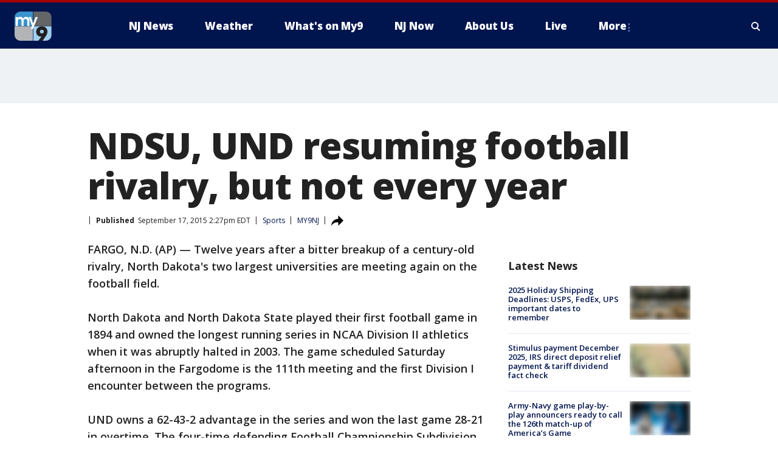

--- FILE ---
content_type: text/html; charset=utf-8
request_url: https://www.my9nj.com/sports/ndsu-und-resuming-football-rivalry-but-not-every-year
body_size: 24569
content:
<!doctype html>
<html data-n-head-ssr lang="en" data-n-head="lang">
  <head>
    <!-- Google Tag Manager -->
    <script>
    function loadGTMIfNotLocalOrPreview() {
      const host = window.location.host.toLowerCase();
      const excludedHosts = ["local", "preview", "stage-preview"];
      if (!excludedHosts.some(excludedHost => host.startsWith(excludedHost))) {
        (function(w,d,s,l,i){w[l]=w[l]||[];w[l].push({'gtm.start':
        new Date().getTime(),event:'gtm.js'});var f=d.getElementsByTagName(s)[0],
        j=d.createElement(s),dl=l!='dataLayer'?'&l='+l:'';j.async=true;j.src=
        'https://www.googletagmanager.com/gtm.js?id='+i+dl;f.parentNode.insertBefore(j,f);
        })(window,document,'script','dataLayer','GTM-TMF4BDJ');
      }
    }
    loadGTMIfNotLocalOrPreview();
    </script>
    <!-- End Google Tag Manager -->
    <title data-n-head="true">NDSU, UND resuming football rivalry, but not every year | MY9 New Jersey</title><meta data-n-head="true" http-equiv="X-UA-Compatible" content="IE=edge,chrome=1"><meta data-n-head="true" name="viewport" content="width=device-width, minimum-scale=1.0, initial-scale=1.0"><meta data-n-head="true" charset="UTF-8"><meta data-n-head="true" name="format-detection" content="telephone=no"><meta data-n-head="true" name="msapplication-square70x70logo" content="//static.foxtv.com/static/orion/img/wwor/favicons/mstile-70x70.png"><meta data-n-head="true" name="msapplication-square150x150logo" content="//static.foxtv.com/static/orion/img/wwor/favicons/mstile-150x150.png"><meta data-n-head="true" name="msapplication-wide310x150logo" content="//static.foxtv.com/static/orion/img/wwor/favicons/mstile-310x150.png"><meta data-n-head="true" name="msapplication-square310x310logo" content="//static.foxtv.com/static/orion/img/wwor/favicons/mstile-310x310.png"><meta data-n-head="true" data-hid="description" name="description" content="Articles and videos about NDSU, UND resuming football rivalry, but not every year on MY9NJ."><meta data-n-head="true" data-hid="fb:app_id" property="fb:app_id" content="214242401926176"><meta data-n-head="true" data-hid="prism.stationId" name="prism.stationId" content="WWOR_MY9NJ"><meta data-n-head="true" data-hid="prism.stationCallSign" name="prism.stationCallSign" content="wwor"><meta data-n-head="true" data-hid="prism.channel" name="prism.channel" content="fts"><meta data-n-head="true" data-hid="prism.section" name="prism.section" content="sports"><meta data-n-head="true" data-hid="prism.subsection1" name="prism.subsection1" content=""><meta data-n-head="true" data-hid="prism.subsection2" name="prism.subsection2" content=""><meta data-n-head="true" data-hid="prism.subsection3" name="prism.subsection3" content=""><meta data-n-head="true" data-hid="prism.subsection4" name="prism.subsection4" content=""><meta data-n-head="true" data-hid="prism.aggregationType" name="prism.aggregationType" content="subsection"><meta data-n-head="true" data-hid="prism.genre" name="prism.genre" content=""><meta data-n-head="true" data-hid="pagetype" name="pagetype" content="article" scheme="dcterms.DCMIType"><meta data-n-head="true" data-hid="strikepagetype" name="strikepagetype" content="article" scheme="dcterms.DCMIType"><meta data-n-head="true" data-hid="content-creator" name="content-creator" content="tiger"><meta data-n-head="true" data-hid="dc.creator" name="dc.creator" scheme="dcterms.creator" content=""><meta data-n-head="true" data-hid="dc.title" name="dc.title" content="NDSU, UND resuming football rivalry, but not every year" lang="en"><meta data-n-head="true" data-hid="dc.subject" name="dc.subject" content=""><meta data-n-head="true" data-hid="dcterms.abstract" name="dcterms.abstract" content="Articles and videos about NDSU, UND resuming football rivalry, but not every year on MY9NJ."><meta data-n-head="true" data-hid="dc.type" name="dc.type" scheme="dcterms.DCMIType" content="Text.Article"><meta data-n-head="true" data-hid="dc.description" name="dc.description" content="Articles and videos about NDSU, UND resuming football rivalry, but not every year on MY9NJ."><meta data-n-head="true" data-hid="dc.language" name="dc.language" scheme="dcterms.RFC4646" content="en-US"><meta data-n-head="true" data-hid="dc.publisher" name="dc.publisher" content="MY9NJ"><meta data-n-head="true" data-hid="dc.format" name="dc.format" scheme="dcterms.URI" content="text/html"><meta data-n-head="true" data-hid="dc.identifier" name="dc.identifier" scheme="dcterms.URI" content="urn:uri:base64:abf88f84-28cc-5e9b-9f4c-2f879ab6e0b9"><meta data-n-head="true" data-hid="dc.source" name="dc.source" content="MY9NJ"><meta data-n-head="true" data-hid="dc.date" name="dc.date" content="2015-09-17"><meta data-n-head="true" data-hid="dcterms.created" name="dcterms.created" scheme="dcterms.ISO8601" content="2015-09-17T14:27:24-04:00"><meta data-n-head="true" data-hid="dcterms.modified" name="dcterms.modified" scheme="dcterms.ISO8601" content="2015-09-17T14:27:24-04:00"><meta data-n-head="true" data-hid="og:title" property="og:title" content="NDSU, UND resuming football rivalry, but not every year"><meta data-n-head="true" data-hid="og:description" property="og:description" content="Articles and videos about NDSU, UND resuming football rivalry, but not every year on MY9NJ."><meta data-n-head="true" data-hid="og:type" property="og:type" content="article"><meta data-n-head="true" data-hid="og:image" property="og:image" content="https://images.foxtv.com/www.my9nj.com/img/1200/630/default-image.png?ve=1&amp;tl=1"><meta data-n-head="true" data-hid="og:image:width" property="og:image:width" content="1280"><meta data-n-head="true" data-hid="og:image:height" property="og:image:height" content="720"><meta data-n-head="true" data-hid="og:url" property="og:url" content="https://www.my9nj.com/sports/ndsu-und-resuming-football-rivalry-but-not-every-year"><meta data-n-head="true" data-hid="og:site_name" property="og:site_name" content="MY9NJ"><meta data-n-head="true" data-hid="og:locale" property="og:locale" content="en_US"><meta data-n-head="true" data-hid="robots" name="robots" content="index, follow, max-image-preview:large, max-video-preview:-1"><meta data-n-head="true" data-hid="fox.app_version" name="fox.app_version" content="v77"><meta data-n-head="true" data-hid="fox.fix_version" name="fox.fix_version" content="10.2.0"><meta data-n-head="true" data-hid="fox.app_build" name="fox.app_build" content="no build version"><meta data-n-head="true" name="twitter:card" content="summary_large_image"><meta data-n-head="true" name="twitter:site" content="@My9NJ"><meta data-n-head="true" name="twitter:site:id" content="@My9NJ"><meta data-n-head="true" name="twitter:title" content="NDSU, UND resuming football rivalry, but not every year"><meta data-n-head="true" name="twitter:description" content="Articles and videos about NDSU, UND resuming football rivalry, but not every year on MY9NJ."><meta data-n-head="true" name="twitter:image" content="https://images.foxtv.com/www.my9nj.com/img/1280/720/default-image.png?ve=1&amp;tl=1"><meta data-n-head="true" name="twitter:url" content="https://www.my9nj.com/sports/ndsu-und-resuming-football-rivalry-but-not-every-year"><meta data-n-head="true" name="twitter:creator" content="@My9NJ"><meta data-n-head="true" name="twitter:creator:id" content="@My9NJ"><meta data-n-head="true" name="fox.name" content="Post Landing"><meta data-n-head="true" name="fox.category" content="sports"><meta data-n-head="true" name="fox.page_content_category" content="sports"><meta data-n-head="true" name="fox.page_name" content="wwor:web:post:article:NDSU, UND resuming football rivalry, but not every year | MY9 New Jersey"><meta data-n-head="true" name="fox.page_content_level_1" content="wwor:web:post"><meta data-n-head="true" name="fox.page_content_level_2" content="wwor:web:post:article"><meta data-n-head="true" name="fox.page_content_level_3" content="wwor:web:post:article:NDSU, UND resuming football rivalry, but not every year | MY9 New Jersey"><meta data-n-head="true" name="fox.page_content_level_4" content="wwor:web:post:article:NDSU, UND resuming football rivalry, but not every year | MY9 New Jersey"><meta data-n-head="true" name="fox.page_type" content="post-article"><meta data-n-head="true" name="fox.page_content_distributor" content="owned"><meta data-n-head="true" name="fox.page_content_type_of_story" content="Migrated"><meta data-n-head="true" name="fox.author" content=""><meta data-n-head="true" name="fox.page_content_author" content=""><meta data-n-head="true" name="fox.page_content_author_secondary" content=""><meta data-n-head="true" name="fox.page_content_version" content="1.0.0"><meta data-n-head="true" name="fox.publisher" content=""><meta data-n-head="true" name="fox.page_content_id" content="abf88f84-28cc-5e9b-9f4c-2f879ab6e0b9"><meta data-n-head="true" name="fox.page_content_station_originator" content="wwor"><meta data-n-head="true" name="fox.url" content="https://www.my9nj.com/sports/ndsu-und-resuming-football-rivalry-but-not-every-year"><meta data-n-head="true" name="fox.page_canonical_url" content="https://www.my9nj.com/sports/ndsu-und-resuming-football-rivalry-but-not-every-year"><meta data-n-head="true" name="smartbanner:enabled-platforms" content="none"><meta data-n-head="true" property="fb:app_id" content="214242401926176"><meta data-n-head="true" property="article:opinion" content="false"><meta data-n-head="true" name="keywords" content="Sports"><meta data-n-head="true" name="classification" content="/FTS/Sports"><meta data-n-head="true" name="classification-isa" content="sports"><meta data-n-head="true" name="fox.page_content_tags" content="/FTS/Sports"><link data-n-head="true" rel="preconnect" href="https://prod.player.fox.digitalvideoplatform.com" crossorigin="anonymous"><link data-n-head="true" rel="dns-prefetch" href="https://prod.player.fox.digitalvideoplatform.com"><link data-n-head="true" rel="stylesheet" href="https://statics.foxsports.com/static/orion/style/css/scorestrip-external.css"><link data-n-head="true" rel="icon" type="image/x-icon" href="/favicons/wwor/favicon.ico"><link data-n-head="true" rel="stylesheet" href="https://fonts.googleapis.com/css?family=Open+Sans:300,400,400i,600,600i,700,700i,800,800i&amp;display=swap"><link data-n-head="true" rel="stylesheet" href="https://fonts.googleapis.com/css2?family=Rubik:wght@700&amp;display=swap"><link data-n-head="true" rel="schema.dcterms" href="//purl.org/dc/terms/"><link data-n-head="true" rel="schema.prism" href="//prismstandard.org/namespaces/basic/2.1/"><link data-n-head="true" rel="schema.iptc" href="//iptc.org/std/nar/2006-10-01/"><link data-n-head="true" rel="shortcut icon" href="//static.foxtv.com/static/orion/img/wwor/favicons/favicon.ico" type="image/x-icon"><link data-n-head="true" rel="apple-touch-icon" sizes="57x57" href="//static.foxtv.com/static/orion/img/wwor/favicons/apple-touch-icon-57x57.png"><link data-n-head="true" rel="apple-touch-icon" sizes="60x60" href="//static.foxtv.com/static/orion/img/wwor/favicons/apple-touch-icon-60x60.png"><link data-n-head="true" rel="apple-touch-icon" sizes="72x72" href="//static.foxtv.com/static/orion/img/wwor/favicons/apple-touch-icon-72x72.png"><link data-n-head="true" rel="apple-touch-icon" sizes="76x76" href="//static.foxtv.com/static/orion/img/wwor/favicons/apple-touch-icon-76x76.png"><link data-n-head="true" rel="apple-touch-icon" sizes="114x114" href="//static.foxtv.com/static/orion/img/wwor/favicons/apple-touch-icon-114x114.png"><link data-n-head="true" rel="apple-touch-icon" sizes="120x120" href="//static.foxtv.com/static/orion/img/wwor/favicons/apple-touch-icon-120x120.png"><link data-n-head="true" rel="apple-touch-icon" sizes="144x144" href="//static.foxtv.com/static/orion/img/wwor/favicons/apple-touch-icon-144x144.png"><link data-n-head="true" rel="apple-touch-icon" sizes="152x152" href="//static.foxtv.com/static/orion/img/wwor/favicons/apple-touch-icon-152x152.png"><link data-n-head="true" rel="apple-touch-icon" sizes="180x180" href="//static.foxtv.com/static/orion/img/wwor/favicons/apple-touch-icon-180x180.png"><link data-n-head="true" rel="icon" type="image/png" href="//static.foxtv.com/static/orion/img/wwor/favicons/favicon-16x16.png" sizes="16x16"><link data-n-head="true" rel="icon" type="image/png" href="//static.foxtv.com/static/orion/img/wwor/favicons/favicon-32x32.png" sizes="32x32"><link data-n-head="true" rel="icon" type="image/png" href="//static.foxtv.com/static/orion/img/wwor/favicons/favicon-96x96.png" sizes="96x96"><link data-n-head="true" rel="icon" type="image/png" href="//static.foxtv.com/static/orion/img/wwor/favicons/android-chrome-192x192.png" sizes="192x192"><link data-n-head="true" href="https://fonts.gstatic.com" rel="preconnect" crossorigin="true"><link data-n-head="true" href="https://fonts.googleapis.com" rel="preconnect" crossorigin="true"><link data-n-head="true" rel="stylesheet" href="https://fonts.googleapis.com/css?family=Source+Sans+Pro:200,300,400,600,400italic,700,700italic,300,300italic,600italic/"><link data-n-head="true" rel="preconnect" href="https://cdn.segment.com/"><link data-n-head="true" rel="preconnect" href="https://widgets.media.weather.com/"><link data-n-head="true" rel="preconnect" href="https://elections.ap.org/"><link data-n-head="true" rel="preconnect" href="https://www.google-analytics.com/"><link data-n-head="true" rel="preconnect" href="http://static.chartbeat.com/"><link data-n-head="true" rel="preconnect" href="https://sb.scorecardresearch.com/"><link data-n-head="true" rel="preconnect" href="http://www.googletagmanager.com/"><link data-n-head="true" rel="preconnect" href="https://cdn.optimizely.com/"><link data-n-head="true" rel="preconnect" href="https://cdn.segment.com/"><link data-n-head="true" rel="preconnect" href="https://connect.facebook.net/"><link data-n-head="true" rel="preconnect" href="https://prod.player.fox.digitalvideoplatform.com/"><link data-n-head="true" rel="preload" as="script" href="https://prod.player.fox.digitalvideoplatform.com/wpf/v3/3.2.59/wpf_player.js"><link data-n-head="true" rel="prefetch" as="script" href="https://prod.player.fox.digitalvideoplatform.com/wpf/v3/3.2.59/lib/wpf_bitmovin_yospace_player.js"><link data-n-head="true" rel="prefetch" as="script" href="https://prod.player.fox.digitalvideoplatform.com/wpf/v3/3.2.59/lib/wpf_conviva_reporter.js"><link data-n-head="true" rel="prefetch" as="script" href="https://prod.player.fox.digitalvideoplatform.com/wpf/v3/3.2.59/lib/wpf_mux_reporter.js"><link data-n-head="true" rel="prefetch" as="script" href="https://prod.player.fox.digitalvideoplatform.com/wpf/v3/3.2.59/lib/wpf_adobeheartbeat_reporter.js"><link data-n-head="true" rel="prefetch" as="script" href="https://prod.player.fox.digitalvideoplatform.com/wpf/v3/3.2.59/lib/wpf_comscore_reporter.js"><link data-n-head="true" rel="prefetch" as="script" href="https://prod.player.fox.digitalvideoplatform.com/wpf/v3/3.2.59/lib/wpf_controls.js"><link data-n-head="true" rel="canonical" href="https://www.my9nj.com/sports/ndsu-und-resuming-football-rivalry-but-not-every-year"><link data-n-head="true" rel="alternate" type="application/rss+xml" title="Sports" href="https://www.my9nj.com/rss.xml?category=sports"><link data-n-head="true" rel="alternate" type="application/rss+xml" title="Sports" href="https://www.my9nj.com/rss.xml?tag=sports"><link data-n-head="true" rel="shorturl" href=""><link data-n-head="true" rel="image_src" href="https://images.foxtv.com/www.my9nj.com/img/1280/720/default-image.png?ve=1&amp;tl=1"><link data-n-head="true" rel="amphtml" href="https://www.my9nj.com/sports/ndsu-und-resuming-football-rivalry-but-not-every-year.amp"><link data-n-head="true" rel="alternate" title="MY9NJ - Weather" type="application/rss+xml" href="https://www.my9nj.com/rss/category/weather"><link data-n-head="true" rel="alternate" title="MY9NJ - Closings" type="application/rss+xml" href="https://www.my9nj.com/rss/category/closings"><link data-n-head="true" rel="alternate" title="MY9NJ - Traffic" type="application/rss+xml" href="https://www.my9nj.com/rss/category/traffic"><link data-n-head="true" rel="alternate" title="MY9NJ - Tag Series Nj Now" type="application/rss+xml" href="https://www.my9nj.com/rss/tags/series,nj-now"><link data-n-head="true" rel="alternate" title="MY9NJ - Money" type="application/rss+xml" href="https://www.my9nj.com/rss/category/money"><link data-n-head="true" rel="alternate" title="MY9NJ - Tag Business Personal Finance" type="application/rss+xml" href="https://www.my9nj.com/rss/tags/business,personal-finance"><link data-n-head="true" rel="alternate" title="MY9NJ - Tag Money Us Economy" type="application/rss+xml" href="https://www.my9nj.com/rss/tags/money,us-economy"><link data-n-head="true" rel="alternate" title="MY9NJ - Tag Business Small Business" type="application/rss+xml" href="https://www.my9nj.com/rss/tags/business,small-business"><link data-n-head="true" rel="alternate" title="MY9NJ - Tag Us Nj" type="application/rss+xml" href="https://www.my9nj.com/rss/tags/us,nj"><link data-n-head="true" rel="alternate" title="MY9NJ - About" type="application/rss+xml" href="https://www.my9nj.com/rss/category/about"><link data-n-head="true" rel="alternate" title="MY9NJ - Public Affairs" type="application/rss+xml" href="https://www.my9nj.com/rss/category/public-affairs"><link data-n-head="true" rel="alternate" title="MY9NJ - Eeo" type="application/rss+xml" href="https://www.my9nj.com/rss/category/eeo"><link data-n-head="true" rel="alternate" title="MY9NJ - Tv Ratings" type="application/rss+xml" href="https://www.my9nj.com/rss/category/tv-ratings"><link data-n-head="true" rel="alternate" title="MY9NJ - Childrens Programming" type="application/rss+xml" href="https://www.my9nj.com/rss/category/childrens-programming"><link data-n-head="true" rel="alternate" title="MY9NJ - Captioning" type="application/rss+xml" href="https://www.my9nj.com/rss/category/captioning"><link data-n-head="true" rel="alternate" title="MY9NJ - Jobs" type="application/rss+xml" href="https://www.my9nj.com/rss/category/jobs"><link data-n-head="true" rel="alternate" title="MY9NJ - Live" type="application/rss+xml" href="https://www.my9nj.com/rss/category/live"><link data-n-head="true" rel="alternate" title="MY9NJ - Discover the latest breaking news." type="application/rss+xml" href="https://www.my9nj.com/latest.xml"><link data-n-head="true" rel="stylesheet" href="//static.foxtv.com/static/orion/css/default/article.rs.css"><link data-n-head="true" rel="stylesheet" href="/css/print.css" media="print"><script data-n-head="true" type="text/javascript" data-hid="pal-script" src="//imasdk.googleapis.com/pal/sdkloader/pal.js"></script><script data-n-head="true" type="text/javascript" src="https://statics.foxsports.com/static/orion/scorestrip.js" async="false" defer="true"></script><script data-n-head="true" type="text/javascript">
        (function (h,o,u,n,d) {
          h=h[d]=h[d]||{q:[],onReady:function(c){h.q.push(c)}}
          d=o.createElement(u);d.async=1;d.src=n
          n=o.getElementsByTagName(u)[0];n.parentNode.insertBefore(d,n)
        })(window,document,'script','https://www.datadoghq-browser-agent.com/datadog-rum-v4.js','DD_RUM')
        DD_RUM.onReady(function() {
          DD_RUM.init({
            clientToken: 'pub6d08621e10189e2259b02648fb0f12e4',
            applicationId: 'f7e50afb-e642-42a0-9619-b32a46fc1075',
            site: 'datadoghq.com',
            service: 'www.my9nj.com',
            env: 'prod',
            // Specify a version number to identify the deployed version of your application in Datadog
            version: '1.0.0',
            sampleRate: 20,
            sessionReplaySampleRate: 0,
            trackInteractions: true,
            trackResources: true,
            trackLongTasks: true,
            defaultPrivacyLevel: 'mask-user-input',
          });
          // DD_RUM.startSessionReplayRecording();
        })</script><script data-n-head="true" type="text/javascript" src="https://foxkit.fox.com/sdk/profile/v2.15.0/profile.js" async="false" defer="true"></script><script data-n-head="true" src="https://js.appboycdn.com/web-sdk/5.6/braze.min.js" async="true" defer="true"></script><script data-n-head="true" src="https://c.amazon-adsystem.com/aax2/apstag.js" async="true" defer="true"></script><script data-n-head="true" src="https://www.googletagmanager.com/gtag/js?id=UA-66705304-1" async="true"></script><script data-n-head="true" src="/taboola/taboola.js" type="text/javascript" async="true" defer="true"></script><script data-n-head="true" src="https://scripts.webcontentassessor.com/scripts/565542e704b17fc581a4194441e2638efead403fc019d7c5e33bc964b4d4bd99"></script><script data-n-head="true" src="//static.foxtv.com/static/orion/scripts/core/ag.core.js"></script><script data-n-head="true" src="//static.foxtv.com/static/isa/core.js"></script><script data-n-head="true" src="//static.foxtv.com/static/orion/scripts/station/default/loader.js"></script><script data-n-head="true" src="https://widgets.media.weather.com/wxwidget.loader.js?cid=996314550" defer=""></script><script data-n-head="true" src="https://prod.player.fox.digitalvideoplatform.com/wpf/v3/3.2.59/wpf_player.js" defer="" data-hid="fox-player-main-script"></script><script data-n-head="true" src="//static.foxtv.com/static/leap/loader.js"></script><script data-n-head="true" >(function () {
        var _sf_async_config = window._sf_async_config = (window._sf_async_config || {})
        _sf_async_config.uid = 65824
        _sf_async_config.domain = 'my9nj.com'
        _sf_async_config.flickerControl = false
        _sf_async_config.useCanonical = true

        // Function to set ISA-dependent values with proper error handling
        function setISAValues() {
          if (window.FTS && window.FTS.ISA && window.FTS.ISA._meta) {
            try {
              _sf_async_config.sections = window.FTS.ISA._meta.section || ''
              _sf_async_config.authors = window.FTS.ISA._meta.fox['fox.page_content_author'] ||
                                       window.FTS.ISA._meta.fox['fox.page_content_author_secondary'] ||
                                       window.FTS.ISA._meta.raw.publisher || ''
            } catch (e) {
              console.warn('FTS.ISA values not available yet:', e)
              _sf_async_config.sections = ''
              _sf_async_config.authors = ''
            }
          } else {
            // Set default values if ISA is not available
            _sf_async_config.sections = ''
            _sf_async_config.authors = ''

            // Retry after a short delay if ISA is not loaded yet
            setTimeout(setISAValues, 100)
          }
        }

        // Set ISA values initially
        setISAValues()

        _sf_async_config.useCanonicalDomain = true
        function loadChartbeat() {
          var e = document.createElement('script');
            var n = document.getElementsByTagName('script')[0];
            e.type = 'text/javascript';
            e.async = true;
            e.src = '//static.chartbeat.com/js/chartbeat.js';
            n.parentNode.insertBefore(e, n);
        }
        loadChartbeat();
        })()</script><script data-n-head="true" src="//static.chartbeat.com/js/chartbeat_mab.js"></script><script data-n-head="true" src="//static.chartbeat.com/js/chartbeat.js"></script><script data-n-head="true" src="https://interactives.ap.org/election-results/assets/microsite/resizeClient.js" defer=""></script><script data-n-head="true" data-hid="strike-loader" src="https://strike.fox.com/static/fts/display/loader.js" type="text/javascript"></script><script data-n-head="true" >
          (function() {
              window.foxstrike = window.foxstrike || {};
              window.foxstrike.cmd = window.foxstrike.cmd || [];
          })()
        </script><script data-n-head="true" type="application/ld+json">{"@context":"http://schema.org","@type":"NewsArticle","mainEntityOfPage":"https://www.my9nj.com/sports/ndsu-und-resuming-football-rivalry-but-not-every-year","headline":"NDSU, UND resuming football rivalry, but not every year","articleBody":"FARGO, N.D. (AP) &#x2014; Twelve years after a bitter breakup of a century-old rivalry, North Dakota&apos;s two largest universities are meeting again on the football field.North Dakota and North Dakota State played their first football game in 1894 and owned the longest running series in NCAA Division II athletics when it was abruptly halted in 2003. The game scheduled Saturday afternoon in the Fargodome is the 111th meeting and the first Division I encounter between the programs.UND owns a 62-43-2 advantage in the series and won the last game 28-21 in overtime. The four-time defending Football Championship Subdivision champion Bison are considered heavy favorites this time.Here&apos;s a closer look at the rivalry:INTRASTATE INTERRUPTEDThe rivalry was grounded over differing opinions about moving from Division II to Division I. NDSU made the call to go D-I in 2003. UND stayed put.With NDSU desperate to schedule games in its five-year transition, UND felt it had nothing to gain by playing the Bison and took them off their schedule. Later, when UND decided to move up, it was the Bison returning the snub by refusing to renew the series.UND administrators eventually gave up on a possible home-and-home arrangement and agreed to play in Fargo in 2015 and 2019. The future of the game remains unclear. The teams play in separate conferences, with NDSU in the Missouri Valley and UND in the Big Sky.&quot;Both teams have kind of taken their ball and gone home with it,&quot; said Mike Mannausau, a former UND player and coach who now heads the UND booster group. &quot;It&apos;s kind of time to bury that.&quot;DREAM COME TRUEPlayers from both sides had little to draw from when asked about their feelings toward the game. They were in grade school the last time the teams played.&quot;It&apos;s not that we don&apos;t know what it&apos;s about,&quot; said UND linebacker Will Ratelle, &quot;but it doesn&apos;t feel much different to us.&quot;The rivalry has caused some families to switch their allegiances. UND wide receiver Josh Seibel said his parents and grandparents went to NDSU like &quot;almost everyone in my family.&quot; Seibel is from Bismarck, North Dakota. NDSU tight end Jeff Illies has an uncle who played basketball at UND and other UND fans on his mom&apos;s side. Illies is from Lidgerwood, North Dakota.NDSU offensive tackle Landon Lechler, who grew up in the far western North Dakota town of Beach, was one of the few players who described the event with some sentiment.&quot;It&apos;s a dream come true,&quot; Lechler said. &quot;It will be good for the state of North Dakota and everyone associated with it to kind have fun with it and roll with it as they choose.&quot;BOTH SIDES NOWNDSU quarterbacks coach Randy Hedberg, who grew up in Parshall, North Dakota, participated in the rivalry three times as a coach &#x2014; for UND. He doesn&apos;t think the rivlary has lost any luster after a 12-year hiatus.&quot;I think both fan bases are jacked to play,&quot; said Hedberg, an assistant at UND from 1996-98. &quot;Being a native North Dakotan, it has always been a great attraction. It creates a lot of fun in the state. I think it&apos;s an important game for both teams.&quot;Hedberg said the last time he was part of a UND-NDSU game inside the Fargodome, it was so loud that one of his assistants on the sidelines could not hear him through his headphones when Hedberg tried to relay plays from the press box.NO MORE NICKELThe winner of the game had previously been awarded the Nickel Trophy, a 75-pound coin that features a Bison logo on one side and an Indian head logo on the other. UND has since retired its Fighting Sioux nickname that was deemed hostile and abusive by the NCAA. The trophy was retired.Oddly enough, UND has a 4-1 edge inside the Fargodome, where the Bison have been dominant since moving up to Division I. NDSU has an FCS-best 24-game home winning streak.&quot;Well, if our players and our coaches haven&apos;t heard 18,000 people booing at you, I think we&apos;re going to get that,&quot; said UND head coach Bubba Schweigert, a native of Zeeland, North Dakota. &quot;It&apos;s going to be an electric atmosphere.&quot;WIN ONE FOR AGNDSU senior defensive lineman Brian Schaetz, who hails from Wisconsin, said he heard plenty this week from his fellow students and professors in the school&apos;s ag department. Schaetz is majoring in agricultural economics with a minor in crop and weed sciences.&quot;A lot of students are telling me that we have got to win this game. All my teachers are a little excited,&quot; Schaetz said. &quot;Obviously ag is a big thing here ... up there, I don&apos;t know if they know what agriculture is.&quot;","datePublished":"2015-09-17T14:27:24-04:00","dateModified":"2015-09-17T14:27:24-04:00","description":"","author":{"@type":"Person","name":"MY9NJ"},"publisher":{"@type":"NewsMediaOrganization","name":"MY9 New Jersey","alternateName":"WWOR, MY9, MY9 New Jersey","url":"https://www.my9nj.com/","sameAs":["https://www.facebook.com/my9tv","https://twitter.com/My9NJ","","","https://en.wikipedia.org/wiki/WWOR-TV","",""],"foundingDate":"1949-10-11","logo":{"@type":"ImageObject","url":"https://static.foxtv.com/static/orion/img/wwor/favicons/favicon-96x96.png","width":"96","height":"96"},"contactPoint":[{"@type":"ContactPoint","telephone":"+","contactType":"news desk"}],"address":{"@type":"PostalAddress","addressLocality":"Secaucus","addressRegion":"New Jersey","postalCode":"07094","streetAddress":"43 Meadowlands Pkwy","addressCountry":{"@type":"Country","name":"US"}}},"image":{"@type":"ImageObject","url":"https://www.my9nj.com/img/default-image.png","width":"1280","height":"720"},"url":"https://www.my9nj.com/sports/ndsu-und-resuming-football-rivalry-but-not-every-year","isAccessibleForFree":true,"keywords":"sports"}</script><link rel="preload" href="/_wzln/a662196b1483394d95ed.js" as="script"><link rel="preload" href="/_wzln/376f0263662b8ef9a7f8.js" as="script"><link rel="preload" href="/_wzln/6b27e2b92eb7e58c1613.js" as="script"><link rel="preload" href="/_wzln/ac7414f435e6ef169478.js" as="script"><link rel="preload" href="/_wzln/16349b9ae52a9f2375c2.js" as="script"><link rel="preload" href="/_wzln/c2c56d6061d264ea1a4a.js" as="script"><style data-vue-ssr-id="3d723bd8:0 153764a8:0 4783c553:0 01f125af:0 7e965aea:0 fe2c1b5a:0 c789a71e:0 2151d74a:0 5fac22c6:0 4f269fee:0 c23b5e74:0 403377d7:0 4a3d6b7a:0 42dc6fe6:0 3c367053:0 5c0b7ab5:0 c061adc6:0">.v-select{position:relative;font-family:inherit}.v-select,.v-select *{box-sizing:border-box}@keyframes vSelectSpinner{0%{transform:rotate(0deg)}to{transform:rotate(1turn)}}.vs__fade-enter-active,.vs__fade-leave-active{pointer-events:none;transition:opacity .15s cubic-bezier(1,.5,.8,1)}.vs__fade-enter,.vs__fade-leave-to{opacity:0}.vs--disabled .vs__clear,.vs--disabled .vs__dropdown-toggle,.vs--disabled .vs__open-indicator,.vs--disabled .vs__search,.vs--disabled .vs__selected{cursor:not-allowed;background-color:#f8f8f8}.v-select[dir=rtl] .vs__actions{padding:0 3px 0 6px}.v-select[dir=rtl] .vs__clear{margin-left:6px;margin-right:0}.v-select[dir=rtl] .vs__deselect{margin-left:0;margin-right:2px}.v-select[dir=rtl] .vs__dropdown-menu{text-align:right}.vs__dropdown-toggle{-webkit-appearance:none;-moz-appearance:none;appearance:none;display:flex;padding:0 0 4px;background:none;border:1px solid rgba(60,60,60,.26);border-radius:4px;white-space:normal}.vs__selected-options{display:flex;flex-basis:100%;flex-grow:1;flex-wrap:wrap;padding:0 2px;position:relative}.vs__actions{display:flex;align-items:center;padding:4px 6px 0 3px}.vs--searchable .vs__dropdown-toggle{cursor:text}.vs--unsearchable .vs__dropdown-toggle{cursor:pointer}.vs--open .vs__dropdown-toggle{border-bottom-color:transparent;border-bottom-left-radius:0;border-bottom-right-radius:0}.vs__open-indicator{fill:rgba(60,60,60,.5);transform:scale(1);transition:transform .15s cubic-bezier(1,-.115,.975,.855);transition-timing-function:cubic-bezier(1,-.115,.975,.855)}.vs--open .vs__open-indicator{transform:rotate(180deg) scale(1)}.vs--loading .vs__open-indicator{opacity:0}.vs__clear{fill:rgba(60,60,60,.5);padding:0;border:0;background-color:transparent;cursor:pointer;margin-right:8px}.vs__dropdown-menu{display:block;box-sizing:border-box;position:absolute;top:calc(100% - 1px);left:0;z-index:1000;padding:5px 0;margin:0;width:100%;max-height:350px;min-width:160px;overflow-y:auto;box-shadow:0 3px 6px 0 rgba(0,0,0,.15);border:1px solid rgba(60,60,60,.26);border-top-style:none;border-radius:0 0 4px 4px;text-align:left;list-style:none;background:#fff}.vs__no-options{text-align:center}.vs__dropdown-option{line-height:1.42857143;display:block;padding:3px 20px;clear:both;color:#333;white-space:nowrap;cursor:pointer}.vs__dropdown-option--highlight{background:#5897fb;color:#fff}.vs__dropdown-option--deselect{background:#fb5858;color:#fff}.vs__dropdown-option--disabled{background:inherit;color:rgba(60,60,60,.5);cursor:inherit}.vs__selected{display:flex;align-items:center;background-color:#f0f0f0;border:1px solid rgba(60,60,60,.26);border-radius:4px;color:#333;line-height:1.4;margin:4px 2px 0;padding:0 .25em;z-index:0}.vs__deselect{display:inline-flex;-webkit-appearance:none;-moz-appearance:none;appearance:none;margin-left:4px;padding:0;border:0;cursor:pointer;background:none;fill:rgba(60,60,60,.5);text-shadow:0 1px 0 #fff}.vs--single .vs__selected{background-color:transparent;border-color:transparent}.vs--single.vs--loading .vs__selected,.vs--single.vs--open .vs__selected{position:absolute;opacity:.4}.vs--single.vs--searching .vs__selected{display:none}.vs__search::-webkit-search-cancel-button{display:none}.vs__search::-ms-clear,.vs__search::-webkit-search-decoration,.vs__search::-webkit-search-results-button,.vs__search::-webkit-search-results-decoration{display:none}.vs__search,.vs__search:focus{-webkit-appearance:none;-moz-appearance:none;appearance:none;line-height:1.4;font-size:1em;border:1px solid transparent;border-left:none;outline:none;margin:4px 0 0;padding:0 7px;background:none;box-shadow:none;width:0;max-width:100%;flex-grow:1;z-index:1}.vs__search::-moz-placeholder{color:inherit}.vs__search::placeholder{color:inherit}.vs--unsearchable .vs__search{opacity:1}.vs--unsearchable:not(.vs--disabled) .vs__search{cursor:pointer}.vs--single.vs--searching:not(.vs--open):not(.vs--loading) .vs__search{opacity:.2}.vs__spinner{align-self:center;opacity:0;font-size:5px;text-indent:-9999em;overflow:hidden;border:.9em solid hsla(0,0%,39.2%,.1);border-left-color:rgba(60,60,60,.45);transform:translateZ(0);animation:vSelectSpinner 1.1s linear infinite;transition:opacity .1s}.vs__spinner,.vs__spinner:after{border-radius:50%;width:5em;height:5em}.vs--loading .vs__spinner{opacity:1}
.fts-scorestrip-wrap{width:100%}.fts-scorestrip-wrap .fts-scorestrip-container{padding:0 16px;max-width:1280px;margin:0 auto}@media screen and (min-width:1024px){.fts-scorestrip-wrap .fts-scorestrip-container{padding:15px 24px}}
.fts-scorestrip-wrap[data-v-75d386ae]{width:100%}.fts-scorestrip-wrap .fts-scorestrip-container[data-v-75d386ae]{padding:0 16px;max-width:1280px;margin:0 auto}@media screen and (min-width:1024px){.fts-scorestrip-wrap .fts-scorestrip-container[data-v-75d386ae]{padding:15px 24px}}@media(min-width:768px)and (max-width:1280px){.main-content-new-layout[data-v-75d386ae]{padding:10px}}
#xd-channel-container[data-v-0130ae53]{margin:0 auto;max-width:1280px;height:1px}#xd-channel-fts-iframe[data-v-0130ae53]{position:relative;top:-85px;left:86.1%;width:100%;display:none}@media (min-width:768px) and (max-width:1163px){#xd-channel-fts-iframe[data-v-0130ae53]{left:84%}}@media (min-width:768px) and (max-width:1056px){#xd-channel-fts-iframe[data-v-0130ae53]{left:81%}}@media (min-width:768px) and (max-width:916px){#xd-channel-fts-iframe[data-v-0130ae53]{left:79%}}@media (min-width:769px) and (max-width:822px){#xd-channel-fts-iframe[data-v-0130ae53]{left:77%}}@media (min-width:400px) and (max-width:767px){#xd-channel-fts-iframe[data-v-0130ae53]{display:none!important}}.branding[data-v-0130ae53]{padding-top:0}@media (min-width:768px){.branding[data-v-0130ae53]{padding-top:10px}}
.title--hide[data-v-b8625060]{display:none}
#fox-id-logged-in[data-v-f7244ab2]{display:none}.button-reset[data-v-f7244ab2]{background:none;border:none;padding:0;cursor:pointer;outline:inherit}.watch-live[data-v-f7244ab2]{background-color:#a70000;border-radius:3px;margin-top:16px;margin-right:-10px;padding:8px 9px;max-height:31px}.watch-live>a[data-v-f7244ab2]{color:#fff;font-weight:900;font-size:12px}.small-btn-grp[data-v-f7244ab2]{display:flex}.sign-in[data-v-f7244ab2]{width:43px;height:17px;font-size:12px;font-weight:800;font-stretch:normal;font-style:normal;line-height:normal;letter-spacing:-.25px;color:#fff}.sign-in-mobile[data-v-f7244ab2]{margin:16px 12px 0 0}.sign-in-mobile[data-v-f7244ab2],.sign-in-tablet-and-up[data-v-f7244ab2]{background-color:#334f99;width:59px;height:31px;border-radius:3px}.sign-in-tablet-and-up[data-v-f7244ab2]{float:left;margin-right:16px;margin-top:24px}.sign-in-tablet-and-up[data-v-f7244ab2]:hover{background-color:#667bb3}.avatar-desktop[data-v-f7244ab2]{width:28px;height:28px;float:left;margin-right:16px;margin-top:24px}.avatar-mobile[data-v-f7244ab2]{width:33px;height:33px;margin:16px 12px 0 0}
.alert-storm .alert-text[data-v-6e1c7e98]{top:0}.alert-storm .alert-info a[data-v-6e1c7e98]{color:#fff}.alert-storm .alert-title[data-v-6e1c7e98]:before{display:inline-block;position:absolute;left:-18px;top:2px;height:15px;width:12px;background:url(//static.foxtv.com/static/orion/img/core/s/weather/warning.svg) no-repeat;background-size:contain}@media (min-width:768px){.alert-storm .alert-title[data-v-6e1c7e98]:before{left:0;top:0;height:24px;width:21px}}
.min-height-ad[data-v-2c3e8482]{min-height:0}.pre-content .min-height-ad[data-v-2c3e8482]{min-height:90px}@media only screen and (max-width:767px){.page-content .lsf-mobile[data-v-2c3e8482],.right-rail .lsf-mobile[data-v-2c3e8482],.sidebar-secondary .lsf-mobile[data-v-2c3e8482]{min-height:300px;min-width:250px}}@media only screen and (min-width:768px){.right-rail .lsf-ban[data-v-2c3e8482],.sidebar-secondary .lsf-ban[data-v-2c3e8482]{min-height:250px;min-width:300px}.post-content .lsf-lb[data-v-2c3e8482],.pre-content .lsf-lb[data-v-2c3e8482]{min-height:90px;min-width:728px}}
.tags[data-v-6c8e215c]{flex-wrap:wrap;color:#979797;font-weight:400;line-height:normal}.tags[data-v-6c8e215c],.tags-tag[data-v-6c8e215c]{display:flex;font-family:Open Sans;font-size:18px;font-style:normal}.tags-tag[data-v-6c8e215c]{color:#041431;background-color:#e6e9f3;min-height:40px;align-items:center;justify-content:center;border-radius:10px;margin:10px 10px 10px 0;padding:10px 15px;grid-gap:10px;gap:10px;color:#036;font-weight:700;line-height:23px}.tags-tag[data-v-6c8e215c]:last-of-type{margin-right:0}.headlines-related.center[data-v-6c8e215c]{margin-bottom:0}#taboola-mid-article-thumbnails[data-v-6c8e215c]{padding:28px 100px}@media screen and (max-width:767px){#taboola-mid-article-thumbnails[data-v-6c8e215c]{padding:0}}
.no-separator[data-v-08416276]{padding-left:0}.no-separator[data-v-08416276]:before{content:""}
.outside[data-v-6d0ce7d9]{width:100vw;height:100vh;position:fixed;top:0;left:0}
.social-icons[data-v-10e60834]{background:#fff;box-shadow:0 0 20px rgba(0,0,0,.15);border-radius:5px}.social-icons a[data-v-10e60834]{overflow:visible}
.collection .heading .title[data-v-74e027ca]{line-height:34px}
.responsive-image__container[data-v-2c4f2ba8]{overflow:hidden}.responsive-image__lazy-container[data-v-2c4f2ba8]{background-size:cover;background-position:50%;filter:blur(4px)}.responsive-image__lazy-container.loaded[data-v-2c4f2ba8]{filter:blur(0);transition:filter .3s ease-out}.responsive-image__picture[data-v-2c4f2ba8]{position:absolute;top:0;left:0}.rounded[data-v-2c4f2ba8]{border-radius:50%}
.live-main .collection-trending[data-v-51644bd2]{padding-left:0;padding-right:0}@media only screen and (max-width:375px) and (orientation:portrait){.live-main .collection-trending[data-v-51644bd2]{padding-left:10px;padding-right:10px}}@media (min-width:769px) and (max-width:1023px){.live-main .collection-trending[data-v-51644bd2]{padding-left:24px;padding-right:24px}}@media (min-width:1024px) and (max-width:2499px){.live-main .collection-trending[data-v-51644bd2]{padding-left:0;padding-right:0}}
.social-icons-footer .yt a[data-v-469bc58a]:after{background-image:url(/social-media/yt-icon.svg)}.social-icons-footer .link a[data-v-469bc58a]:after,.social-icons-footer .yt a[data-v-469bc58a]:after{background-position:0 0;background-size:100% 100%;background-repeat:no-repeat;height:16px;width:16px}.social-icons-footer .link a[data-v-469bc58a]:after{background-image:url(/social-media/link-icon.svg)}
.site-banner .btn-wrap-host[data-v-bd70ad56]:before{font-size:16px!important;line-height:1.5!important}.site-banner .btn-wrap-saf[data-v-bd70ad56]:before{font-size:20px!important}.site-banner .btn-wrap-ff[data-v-bd70ad56]:before{font-size:19.5px!important}</style>
   
                              <script>!function(a){var e="https://s.go-mpulse.net/boomerang/",t="addEventListener";if("False"=="True")a.BOOMR_config=a.BOOMR_config||{},a.BOOMR_config.PageParams=a.BOOMR_config.PageParams||{},a.BOOMR_config.PageParams.pci=!0,e="https://s2.go-mpulse.net/boomerang/";if(window.BOOMR_API_key="96WLK-QJL7S-8Y4XD-SMKK6-QLU6B",function(){function n(e){a.BOOMR_onload=e&&e.timeStamp||(new Date).getTime()}if(!a.BOOMR||!a.BOOMR.version&&!a.BOOMR.snippetExecuted){a.BOOMR=a.BOOMR||{},a.BOOMR.snippetExecuted=!0;var i,_,o,r=document.createElement("iframe");if(a[t])a[t]("load",n,!1);else if(a.attachEvent)a.attachEvent("onload",n);r.src="javascript:void(0)",r.title="",r.role="presentation",(r.frameElement||r).style.cssText="width:0;height:0;border:0;display:none;",o=document.getElementsByTagName("script")[0],o.parentNode.insertBefore(r,o);try{_=r.contentWindow.document}catch(O){i=document.domain,r.src="javascript:var d=document.open();d.domain='"+i+"';void(0);",_=r.contentWindow.document}_.open()._l=function(){var a=this.createElement("script");if(i)this.domain=i;a.id="boomr-if-as",a.src=e+"96WLK-QJL7S-8Y4XD-SMKK6-QLU6B",BOOMR_lstart=(new Date).getTime(),this.body.appendChild(a)},_.write("<bo"+'dy onload="document._l();">'),_.close()}}(),"".length>0)if(a&&"performance"in a&&a.performance&&"function"==typeof a.performance.setResourceTimingBufferSize)a.performance.setResourceTimingBufferSize();!function(){if(BOOMR=a.BOOMR||{},BOOMR.plugins=BOOMR.plugins||{},!BOOMR.plugins.AK){var e=""=="true"?1:0,t="",n="clnr3bqxzvmr42lsuvya-f-421d7ff86-clientnsv4-s.akamaihd.net",i="false"=="true"?2:1,_={"ak.v":"39","ak.cp":"879159","ak.ai":parseInt("561268",10),"ak.ol":"0","ak.cr":11,"ak.ipv":4,"ak.proto":"h2","ak.rid":"19159b9d","ak.r":38581,"ak.a2":e,"ak.m":"dscf1","ak.n":"ff","ak.bpcip":"18.219.29.0","ak.cport":56476,"ak.gh":"23.55.170.33","ak.quicv":"","ak.tlsv":"tls1.3","ak.0rtt":"","ak.0rtt.ed":"","ak.csrc":"-","ak.acc":"","ak.t":"1769121136","ak.ak":"hOBiQwZUYzCg5VSAfCLimQ==KHYvfLM7lO3aoeOZTE2Vl3U/alyuTH88I6j6vPwP7MSBMAYpppad6HNCB9KpoAwQt1tGcffIjTds9Xpm7harTlI7n56ukKQh39Y5bHZisCWpSJsYrUC3rr7Igpoa8HuAwBmnV9RRpYrroWF+KXQqc9+lPsn56wa/KJxKutLojo1lVJLjh8DqgxttbTjsqySImKqQoDSAV0M6jFPmHv6MoAhY2SB1JGvKzVqcjXC9sqod1ezJMyUAD0gTe9d3y86GsNiwOtricaH9/iVlC4i7leNTal5dGfvUcQPLNqGsQceKocz40PUn384k+/VH+AO7NT/Pdd/2eojQiMjVhmXbNQRzyqzwpdXggVVYT8YvIZ4+HpcKEusw1hS48qmCBJ5c4GVEMBXyHCmPi2UaSOKiEs6OA5RR3QOmngaLxiu8FDk=","ak.pv":"30","ak.dpoabenc":"","ak.tf":i};if(""!==t)_["ak.ruds"]=t;var o={i:!1,av:function(e){var t="http.initiator";if(e&&(!e[t]||"spa_hard"===e[t]))_["ak.feo"]=void 0!==a.aFeoApplied?1:0,BOOMR.addVar(_)},rv:function(){var a=["ak.bpcip","ak.cport","ak.cr","ak.csrc","ak.gh","ak.ipv","ak.m","ak.n","ak.ol","ak.proto","ak.quicv","ak.tlsv","ak.0rtt","ak.0rtt.ed","ak.r","ak.acc","ak.t","ak.tf"];BOOMR.removeVar(a)}};BOOMR.plugins.AK={akVars:_,akDNSPreFetchDomain:n,init:function(){if(!o.i){var a=BOOMR.subscribe;a("before_beacon",o.av,null,null),a("onbeacon",o.rv,null,null),o.i=!0}return this},is_complete:function(){return!0}}}}()}(window);</script></head>
  <body class="fb single single-article amp-geo-pending" data-n-head="class">
    <!-- Google Tag Manager (noscript) -->
    <noscript>
      <iframe src="https://www.googletagmanager.com/ns.html?id=GTM-TMF4BDJ" height="0" width="0" style="display:none;visibility:hidden"></iframe>
    </noscript>
    <!-- End Google Tag Manager (noscript) -->
    <amp-geo layout="nodisplay">
      <script type="application/json">
      {
        "ISOCountryGroups": {
          "eu": ["at", "be", "bg", "cy", "cz", "de", "dk", "ee", "es", "fi", "fr", "gb", "gr", "hr", "hu", "ie", "it", "lt", "lu", "lv", "mt", "nl", "pl", "pt", "ro", "se", "si", "sk"]
        }
      }
      </script>
    </amp-geo>
    <div data-server-rendered="true" id="__nuxt"><div id="__layout"><div id="wrapper" class="wrapper" data-v-75d386ae><header class="site-header nav-closed" data-v-0130ae53 data-v-75d386ae><!----> <div class="site-header-inner" data-v-b8625060 data-v-0130ae53><div class="branding" data-v-b8625060><a title="MY9NJ — Local News &amp; Weather" href="/" data-name="logo" class="logo global-nav-item" data-v-b8625060><img src="//static.foxtv.com/static/orion/img/core/s/logos/fts-secaucus-a.svg" alt="MY9NJ" class="logo-full" data-v-b8625060> <img src="//static.foxtv.com/static/orion/img/core/s/logos/fts-secaucus-b.svg" alt="MY9NJ" class="logo-mini" data-v-b8625060></a> <!----></div> <div class="nav-row" data-v-b8625060><div class="primary-nav tablet-desktop" data-v-b8625060><nav id="main-nav" data-v-b8625060><ul data-v-b8625060><li class="menu-nj-news" data-v-b8625060><a href="https://www.my9nj.com/tag/us/nj" data-name="NJ News" class="global-nav-item" data-v-b8625060><span data-v-b8625060>NJ News</span></a></li><li class="menu-weather" data-v-b8625060><a href="/weather" data-name="Weather" class="global-nav-item" data-v-b8625060><span data-v-b8625060>Weather</span></a></li><li class="menu-what's-on-my9" data-v-b8625060><a href="https://www.my9nj.com/whats-on-my9" data-name="What's on My9" class="global-nav-item" data-v-b8625060><span data-v-b8625060>What's on My9</span></a></li><li class="menu-nj-now" data-v-b8625060><a href="/tag/series/nj-now" data-name="NJ Now" class="global-nav-item" data-v-b8625060><span data-v-b8625060>NJ Now</span></a></li><li class="menu-about-us" data-v-b8625060><a href="/about" data-name="About Us" class="global-nav-item" data-v-b8625060><span data-v-b8625060>About Us</span></a></li><li class="menu-live" data-v-b8625060><a href="/live" data-name="Live" class="global-nav-item" data-v-b8625060><span data-v-b8625060>Live</span></a></li> <li class="menu-more" data-v-b8625060><a href="#" data-name="More" class="js-menu-toggle global-nav-item" data-v-b8625060>More</a></li></ul></nav></div> <div class="meta" data-v-b8625060><span data-v-f7244ab2 data-v-b8625060><!----> <!----> <!----> <button class="button-reset watch-live mobile" data-v-f7244ab2><a href="/live" data-name="Watch Live" class="global-nav-item" data-v-f7244ab2>Watch Live</a></button></span> <div class="search-toggle tablet-desktop" data-v-b8625060><a href="#" data-name="Search" class="js-focus-search global-nav-item" data-v-b8625060>Expand / Collapse search</a></div> <div class="menu mobile" data-v-b8625060><a href="#" data-name="Search" class="js-menu-toggle global-nav-item" data-v-b8625060>☰</a></div></div></div></div> <div class="expandable-nav" data-v-0130ae53><div class="inner" data-v-0130ae53><div class="search"><div class="search-wrap"><form autocomplete="off" action="/search" method="get"><fieldset><label for="search-site" class="label">Search site</label> <input id="search-site" type="text" placeholder="Search for keywords" name="q" onblur onfocus autocomplete="off" value="" class="resp_site_search"> <input type="hidden" name="ss" value="fb"> <input type="submit" value="Search" class="resp_site_submit"></fieldset></form></div></div></div> <div class="section-nav" data-v-0130ae53><div class="inner"><nav class="menu-weather"><h6 class="nav-title"><a href="/weather" data-name="Weather" class="global-nav-item">Weather</a></h6> <ul><li class="nav-item"><a href="/closings">School Closings</a></li><li class="nav-item"><a href="/traffic">Traffic</a></li></ul></nav><nav class="menu-nj-now"><h6 class="nav-title"><a href="/tag/series/nj-now" data-name="NJ Now" class="global-nav-item">NJ Now</a></h6> <!----></nav><nav class="menu-money"><h6 class="nav-title"><a href="/money" data-name="Money" class="global-nav-item">Money</a></h6> <ul><li class="nav-item"><a href="/tag/business/personal-finance">Personal Finance</a></li><li class="nav-item"><a href="/tag/money/us-economy">The Economy</a></li><li class="nav-item"><a href="/tag/business/small-business">Small Business</a></li></ul></nav><nav class="menu-regional-news"><h6 class="nav-title"><a href="/tag/us/nj" data-name="Regional News" class="global-nav-item">Regional News</a></h6> <ul><li class="nav-item"><a href="https://www.fox5ny.com/">New York News - FOX 5 NY</a></li><li class="nav-item"><a href="https://www.fox29.com/">Philadelphia News - FOX 29 Philadelphia</a></li><li class="nav-item"><a href="https://www.fox5dc.com/">Washington DC News - FOX 5 DC</a></li></ul></nav><nav class="menu-about-us"><h6 class="nav-title"><a href="/about" data-name="About Us" class="global-nav-item">About Us</a></h6> <ul><li class="nav-item"><a href="/public-affairs">Public Affairs</a></li><li class="nav-item"><a href="/eeo">EEO</a></li><li class="nav-item"><a href="/tv-ratings">TV Ratings</a></li><li class="nav-item"><a href="/childrens-programming">Children's Programming Public Reports</a></li><li class="nav-item"><a href="/captioning">Closed or IP Captioning</a></li><li class="nav-item"><a href="/jobs">Jobs</a></li><li class="nav-item"><a href="https://www.my9nj.com/public-file-inquiries">FCC Public File</a></li><li class="nav-item"><a href="https://www.my9nj.com/fcc-applications">FCC Applications</a></li></ul></nav></div></div></div></header> <div class="page" data-v-75d386ae><div class="pre-content" data-v-75d386ae><div data-v-6e1c7e98></div> <div class="pre-content-components"><div data-v-2c3e8482><div class="ad-container min-height-ad" data-v-2c3e8482><div id="--33582c44-81ae-4989-b39c-7c6b23da2bf9" class="-ad" data-v-2c3e8482></div> <!----></div></div></div></div> <!----> <div class="page-content" data-v-75d386ae><main class="main-content" data-v-75d386ae><article id="abf88f84-28cc-5e9b-9f4c-2f879ab6e0b9" class="article-wrap" data-v-6c8e215c data-v-75d386ae><header lastModifiedDate="2015-09-17T14:27:24-04:00" class="article-header" data-v-08416276 data-v-6c8e215c><div class="meta" data-v-08416276><!----></div> <h1 class="headline" data-v-08416276>NDSU, UND resuming football rivalry, but not every year</h1> <div class="article-meta article-meta-upper" data-v-08416276><!----> <div class="article-date" data-v-08416276><strong data-v-08416276>Published</strong> 
      September 17, 2015 2:27pm EDT
    </div> <div class="article-updated" data-v-08416276><a href="/tag/sports" data-v-08416276>Sports</a></div> <div class="article-updated" data-v-08416276><a href="/" data-v-08416276>MY9NJ</a></div> <div class="article-updated" data-v-08416276><div data-v-6d0ce7d9 data-v-08416276><!----> <div data-v-6d0ce7d9><div class="article-social" data-v-6d0ce7d9><div class="share" data-v-6d0ce7d9><a data-v-6d0ce7d9></a></div> <div style="display:none;" data-v-6d0ce7d9><div class="social-icons" data-v-10e60834 data-v-6d0ce7d9><p class="share-txt" data-v-10e60834>Share</p> <ul data-v-10e60834><li class="link link-black" data-v-10e60834><a href="#" data-v-10e60834><span data-v-10e60834>Copy Link</span></a></li> <li class="email email-black" data-v-10e60834><a href="#" data-v-10e60834>Email</a></li> <li class="fb fb-black" data-v-10e60834><a href="#" data-v-10e60834><span data-v-10e60834>Facebook</span></a></li> <li class="tw tw-black" data-v-10e60834><a href="#" data-v-10e60834><span data-v-10e60834>Twitter</span></a></li> <!----> <li class="linkedin linkedin-black" data-v-10e60834><a href="#" data-v-10e60834>LinkedIn</a></li> <li class="reddit reddit-black" data-v-10e60834><a href="#" data-v-10e60834>Reddit</a></li></ul></div></div></div></div></div></div></div></header> <div data-v-2c3e8482 data-v-6c8e215c><div class="ad-container min-height-ad" data-v-2c3e8482><div id="--51ceab04-347c-47b4-b3b0-ba61ce42df36" class="-ad" data-v-2c3e8482></div> <!----></div></div> <div class="article-content-wrap sticky-columns" data-v-6c8e215c><div class="article-content" data-v-6c8e215c><!----> <div class="article-body" data-v-6c8e215c><p data-v-6c8e215c data-v-6c8e215c>FARGO, N.D. (AP) &#x2014; Twelve years after a bitter breakup of a century-old rivalry, North Dakota&apos;s two largest universities are meeting again on the football field.</p> <!----><p data-v-6c8e215c data-v-6c8e215c>North Dakota and North Dakota State played their first football game in 1894 and owned the longest running series in NCAA Division II athletics when it was abruptly halted in 2003. The game scheduled Saturday afternoon in the Fargodome is the 111th meeting and the first Division I encounter between the programs.</p> <!----><p data-v-6c8e215c data-v-6c8e215c>UND owns a 62-43-2 advantage in the series and won the last game 28-21 in overtime. The four-time defending Football Championship Subdivision champion Bison are considered heavy favorites this time.</p> <div id="taboola-mid-article-thumbnails" data-v-6c8e215c></div> <div id="taboola-mid-article-thumbnails-js" data-v-6c8e215c></div> <div data-ad-pos="inread" data-ad-size="1x1" class="ad gpt" data-v-6c8e215c></div><p data-v-6c8e215c data-v-6c8e215c>Here&apos;s a closer look at the rivalry:</p> <!----><p data-v-6c8e215c data-v-6c8e215c>INTRASTATE INTERRUPTED</p> <!----><div original-article-post="" origination_station="WWOR" data-v-6c8e215c><div data-unit-credible=";;" data-in-article="true" class="credible"></div></div> <!----><p data-v-6c8e215c data-v-6c8e215c>The rivalry was grounded over differing opinions about moving from Division II to Division I. NDSU made the call to go D-I in 2003. UND stayed put.</p> <!----><p data-v-6c8e215c data-v-6c8e215c>With NDSU desperate to schedule games in its five-year transition, UND felt it had nothing to gain by playing the Bison and took them off their schedule. Later, when UND decided to move up, it was the Bison returning the snub by refusing to renew the series.</p> <!----><p data-v-6c8e215c data-v-6c8e215c>UND administrators eventually gave up on a possible home-and-home arrangement and agreed to play in Fargo in 2015 and 2019. The future of the game remains unclear. The teams play in separate conferences, with NDSU in the Missouri Valley and UND in the Big Sky.</p> <!----><p data-v-6c8e215c data-v-6c8e215c>&quot;Both teams have kind of taken their ball and gone home with it,&quot; said Mike Mannausau, a former UND player and coach who now heads the UND booster group. &quot;It&apos;s kind of time to bury that.&quot;</p> <!----><p data-v-6c8e215c data-v-6c8e215c>DREAM COME TRUE</p> <!----><p data-v-6c8e215c data-v-6c8e215c>Players from both sides had little to draw from when asked about their feelings toward the game. They were in grade school the last time the teams played.</p> <!----><p data-v-6c8e215c data-v-6c8e215c>&quot;It&apos;s not that we don&apos;t know what it&apos;s about,&quot; said UND linebacker Will Ratelle, &quot;but it doesn&apos;t feel much different to us.&quot;</p> <!----><p data-v-6c8e215c data-v-6c8e215c>The rivalry has caused some families to switch their allegiances. UND wide receiver Josh Seibel said his parents and grandparents went to NDSU like &quot;almost everyone in my family.&quot; Seibel is from Bismarck, North Dakota. NDSU tight end Jeff Illies has an uncle who played basketball at UND and other UND fans on his mom&apos;s side. Illies is from Lidgerwood, North Dakota.</p> <!----><p data-v-6c8e215c data-v-6c8e215c>NDSU offensive tackle Landon Lechler, who grew up in the far western North Dakota town of Beach, was one of the few players who described the event with some sentiment.</p> <!----><p data-v-6c8e215c data-v-6c8e215c>&quot;It&apos;s a dream come true,&quot; Lechler said. &quot;It will be good for the state of North Dakota and everyone associated with it to kind have fun with it and roll with it as they choose.&quot;</p> <!----><p data-v-6c8e215c data-v-6c8e215c>BOTH SIDES NOW</p> <!----><p data-v-6c8e215c data-v-6c8e215c>NDSU quarterbacks coach Randy Hedberg, who grew up in Parshall, North Dakota, participated in the rivalry three times as a coach &#x2014; for UND. He doesn&apos;t think the rivlary has lost any luster after a 12-year hiatus.</p> <!----><p data-v-6c8e215c data-v-6c8e215c>&quot;I think both fan bases are jacked to play,&quot; said Hedberg, an assistant at UND from 1996-98. &quot;Being a native North Dakotan, it has always been a great attraction. It creates a lot of fun in the state. I think it&apos;s an important game for both teams.&quot;</p> <!----><p data-v-6c8e215c data-v-6c8e215c>Hedberg said the last time he was part of a UND-NDSU game inside the Fargodome, it was so loud that one of his assistants on the sidelines could not hear him through his headphones when Hedberg tried to relay plays from the press box.</p> <!----><p data-v-6c8e215c data-v-6c8e215c>NO MORE NICKEL</p> <!----><p data-v-6c8e215c data-v-6c8e215c>The winner of the game had previously been awarded the Nickel Trophy, a 75-pound coin that features a Bison logo on one side and an Indian head logo on the other. UND has since retired its Fighting Sioux nickname that was deemed hostile and abusive by the NCAA. The trophy was retired.</p> <!----><p data-v-6c8e215c data-v-6c8e215c>Oddly enough, UND has a 4-1 edge inside the Fargodome, where the Bison have been dominant since moving up to Division I. NDSU has an FCS-best 24-game home winning streak.</p> <!----><p data-v-6c8e215c data-v-6c8e215c>&quot;Well, if our players and our coaches haven&apos;t heard 18,000 people booing at you, I think we&apos;re going to get that,&quot; said UND head coach Bubba Schweigert, a native of Zeeland, North Dakota. &quot;It&apos;s going to be an electric atmosphere.&quot;</p> <!----><p data-v-6c8e215c data-v-6c8e215c>WIN ONE FOR AG</p> <!----><p data-v-6c8e215c data-v-6c8e215c>NDSU senior defensive lineman Brian Schaetz, who hails from Wisconsin, said he heard plenty this week from his fellow students and professors in the school&apos;s ag department. Schaetz is majoring in agricultural economics with a minor in crop and weed sciences.</p> <!----><p data-v-6c8e215c data-v-6c8e215c>&quot;A lot of students are telling me that we have got to win this game. All my teachers are a little excited,&quot; Schaetz said. &quot;Obviously ag is a big thing here ... up there, I don&apos;t know if they know what agriculture is.&quot;</p> <!---->  <!----> <!----> <div data-uid="fts-ar-17" class="vendor-unit" data-v-6c8e215c></div></div></div> <aside class="sidebar sidebar-primary rail" data-v-6c8e215c><div class="sticky-region"><div class="sidebar-columns"><div data-v-2c3e8482><div class="ad-container min-height-ad" data-v-2c3e8482><div id="--eb3b4bfd-5607-4b5d-80cd-28acaffabc08" class="-ad" data-v-2c3e8482></div> <!----></div></div><section class="collection collection-river" data-v-74e027ca><header class="heading" data-v-74e027ca><h2 class="title" data-v-74e027ca>
      Latest News
    </h2> <!----></header> <div class="content article-list" data-v-74e027ca><article class="article story-1" data-v-74e027ca><!----> <div class="m"><a href="/news/2025-holiday-shipping-deadlines-usps-fedex-ups-important-dates-remember"><div class="responsive-image__container" data-v-2c4f2ba8><div class="responsive-image__lazy-container" style="background-image:url('https://images.foxtv.com/static.fox5dc.com/www.fox5dc.com/content/uploads/2020/09/0/100/fedex.jpg?ve=1&amp;tl=1');" data-v-2c4f2ba8><img alt="2025 Holiday Shipping Deadlines: USPS, FedEx, UPS important dates to remember" src="https://images.foxtv.com/static.fox5dc.com/www.fox5dc.com/content/uploads/2020/09/0/100/fedex.jpg?ve=1&amp;tl=1" data-src="https://images.foxtv.com/static.fox5dc.com/www.fox5dc.com/content/uploads/2020/09/0/100/fedex.jpg?ve=1&amp;tl=1" data-srcset="https://images.foxtv.com/static.fox5dc.com/www.fox5dc.com/content/uploads/2020/09/0/100/fedex.jpg?ve=1&amp;tl=1" style="background:rgba(0,0,0,0);width:592px;margin:auto;height:0;padding-top:56.25%;" data-v-2c4f2ba8></div> <noscript data-v-2c4f2ba8><picture class="responsive-image__picture" data-v-2c4f2ba8><source media="(max-width: 767px)" srcset="https://images.foxtv.com/static.fox5dc.com/www.fox5dc.com/content/uploads/2020/09/0/100/fedex.jpg?ve=1&amp;tl=1, https://images.foxtv.com/static.fox5dc.com/www.fox5dc.com/content/uploads/2020/09/0/100/fedex.jpg?ve=1&amp;tl=1 2x" data-v-2c4f2ba8><source media="(min-width: 1024px) and (max-width: 1279px)" srcset="https://images.foxtv.com/static.fox5dc.com/www.fox5dc.com/content/uploads/2020/09/0/100/fedex.jpg?ve=1&amp;tl=1, https://images.foxtv.com/static.fox5dc.com/www.fox5dc.com/content/uploads/2020/09/0/100/fedex.jpg?ve=1&amp;tl=1 2x" data-v-2c4f2ba8><source media="(min-width: 768px) and (max-width: 1024px)" srcset="https://images.foxtv.com/static.fox5dc.com/www.fox5dc.com/content/uploads/2020/09/0/100/fedex.jpg?ve=1&amp;tl=1, https://images.foxtv.com/static.fox5dc.com/www.fox5dc.com/content/uploads/2020/09/0/100/fedex.jpg?ve=1&amp;tl=1 2x" data-v-2c4f2ba8><source media="(min-width: 1280px)" srcset="https://images.foxtv.com/static.fox5dc.com/www.fox5dc.com/content/uploads/2020/09/0/100/fedex.jpg?ve=1&amp;tl=1, https://images.foxtv.com/static.fox5dc.com/www.fox5dc.com/content/uploads/2020/09/0/100/fedex.jpg?ve=1&amp;tl=1 2x" data-v-2c4f2ba8> <img alt="2025 Holiday Shipping Deadlines: USPS, FedEx, UPS important dates to remember" src="https://images.foxtv.com/static.fox5dc.com/www.fox5dc.com/content/uploads/2020/09/0/100/fedex.jpg?ve=1&amp;tl=1" data-v-2c4f2ba8></picture></noscript></div> <!----></a></div> <div class="info"><header class="info-header"><div class="meta"><!----></div> <h3 class="title"><a href="/news/2025-holiday-shipping-deadlines-usps-fedex-ups-important-dates-remember">2025 Holiday Shipping Deadlines: USPS, FedEx, UPS important dates to remember</a></h3></header> <!----> <!----> <!----></div></article><article class="article story-2" data-v-74e027ca><!----> <div class="m"><a href="/news/stimulus-payment-december-2025-irs-direct-deposit-relief-payment-tariff-dividend-fact-check"><div class="responsive-image__container" data-v-2c4f2ba8><div class="responsive-image__lazy-container" style="background-image:url('https://images.foxtv.com/static.fox5dc.com/www.fox5dc.com/content/uploads/2021/01/0/100/2cf2385f-stimulus-checks.jpg?ve=1&amp;tl=1');" data-v-2c4f2ba8><img alt="Stimulus payment December 2025, IRS direct deposit relief payment &amp; tariff dividend fact check" src="https://images.foxtv.com/static.fox5dc.com/www.fox5dc.com/content/uploads/2021/01/0/100/2cf2385f-stimulus-checks.jpg?ve=1&amp;tl=1" data-src="https://images.foxtv.com/static.fox5dc.com/www.fox5dc.com/content/uploads/2021/01/0/100/2cf2385f-stimulus-checks.jpg?ve=1&amp;tl=1" data-srcset="https://images.foxtv.com/static.fox5dc.com/www.fox5dc.com/content/uploads/2021/01/0/100/2cf2385f-stimulus-checks.jpg?ve=1&amp;tl=1" style="background:rgba(0,0,0,0);width:592px;margin:auto;height:0;padding-top:56.25%;" data-v-2c4f2ba8></div> <noscript data-v-2c4f2ba8><picture class="responsive-image__picture" data-v-2c4f2ba8><source media="(max-width: 767px)" srcset="https://images.foxtv.com/static.fox5dc.com/www.fox5dc.com/content/uploads/2021/01/0/100/2cf2385f-stimulus-checks.jpg?ve=1&amp;tl=1, https://images.foxtv.com/static.fox5dc.com/www.fox5dc.com/content/uploads/2021/01/0/100/2cf2385f-stimulus-checks.jpg?ve=1&amp;tl=1 2x" data-v-2c4f2ba8><source media="(min-width: 1024px) and (max-width: 1279px)" srcset="https://images.foxtv.com/static.fox5dc.com/www.fox5dc.com/content/uploads/2021/01/0/100/2cf2385f-stimulus-checks.jpg?ve=1&amp;tl=1, https://images.foxtv.com/static.fox5dc.com/www.fox5dc.com/content/uploads/2021/01/0/100/2cf2385f-stimulus-checks.jpg?ve=1&amp;tl=1 2x" data-v-2c4f2ba8><source media="(min-width: 768px) and (max-width: 1024px)" srcset="https://images.foxtv.com/static.fox5dc.com/www.fox5dc.com/content/uploads/2021/01/0/100/2cf2385f-stimulus-checks.jpg?ve=1&amp;tl=1, https://images.foxtv.com/static.fox5dc.com/www.fox5dc.com/content/uploads/2021/01/0/100/2cf2385f-stimulus-checks.jpg?ve=1&amp;tl=1 2x" data-v-2c4f2ba8><source media="(min-width: 1280px)" srcset="https://images.foxtv.com/static.fox5dc.com/www.fox5dc.com/content/uploads/2021/01/0/100/2cf2385f-stimulus-checks.jpg?ve=1&amp;tl=1, https://images.foxtv.com/static.fox5dc.com/www.fox5dc.com/content/uploads/2021/01/0/100/2cf2385f-stimulus-checks.jpg?ve=1&amp;tl=1 2x" data-v-2c4f2ba8> <img alt="Stimulus payment December 2025, IRS direct deposit relief payment &amp; tariff dividend fact check" src="https://images.foxtv.com/static.fox5dc.com/www.fox5dc.com/content/uploads/2021/01/0/100/2cf2385f-stimulus-checks.jpg?ve=1&amp;tl=1" data-v-2c4f2ba8></picture></noscript></div> <!----></a></div> <div class="info"><header class="info-header"><div class="meta"><!----></div> <h3 class="title"><a href="/news/stimulus-payment-december-2025-irs-direct-deposit-relief-payment-tariff-dividend-fact-check">Stimulus payment December 2025, IRS direct deposit relief payment &amp; tariff dividend fact check</a></h3></header> <!----> <!----> <!----></div></article><article class="article story-3" data-v-74e027ca><!----> <div class="m"><a href="/sports/army-navy-game-2025"><div class="responsive-image__container" data-v-2c4f2ba8><div class="responsive-image__lazy-container" style="background-image:url('https://images.foxtv.com/static.livenowfox.com/www.livenowfox.com/content/uploads/2025/12/0/100/army-navy-game2.jpeg?ve=1&amp;tl=1');" data-v-2c4f2ba8><img alt="Army-Navy game play-by-play announcers ready to call the 126th match-up of America’s Game" src="https://images.foxtv.com/static.livenowfox.com/www.livenowfox.com/content/uploads/2025/12/0/100/army-navy-game2.jpeg?ve=1&amp;tl=1" data-src="https://images.foxtv.com/static.livenowfox.com/www.livenowfox.com/content/uploads/2025/12/0/100/army-navy-game2.jpeg?ve=1&amp;tl=1" data-srcset="https://images.foxtv.com/static.livenowfox.com/www.livenowfox.com/content/uploads/2025/12/0/100/army-navy-game2.jpeg?ve=1&amp;tl=1" style="background:rgba(0,0,0,0);width:592px;margin:auto;height:0;padding-top:56.25%;" data-v-2c4f2ba8></div> <noscript data-v-2c4f2ba8><picture class="responsive-image__picture" data-v-2c4f2ba8><source media="(max-width: 767px)" srcset="https://images.foxtv.com/static.livenowfox.com/www.livenowfox.com/content/uploads/2025/12/0/100/army-navy-game2.jpeg?ve=1&amp;tl=1, https://images.foxtv.com/static.livenowfox.com/www.livenowfox.com/content/uploads/2025/12/0/100/army-navy-game2.jpeg?ve=1&amp;tl=1 2x" data-v-2c4f2ba8><source media="(min-width: 1024px) and (max-width: 1279px)" srcset="https://images.foxtv.com/static.livenowfox.com/www.livenowfox.com/content/uploads/2025/12/0/100/army-navy-game2.jpeg?ve=1&amp;tl=1, https://images.foxtv.com/static.livenowfox.com/www.livenowfox.com/content/uploads/2025/12/0/100/army-navy-game2.jpeg?ve=1&amp;tl=1 2x" data-v-2c4f2ba8><source media="(min-width: 768px) and (max-width: 1024px)" srcset="https://images.foxtv.com/static.livenowfox.com/www.livenowfox.com/content/uploads/2025/12/0/100/army-navy-game2.jpeg?ve=1&amp;tl=1, https://images.foxtv.com/static.livenowfox.com/www.livenowfox.com/content/uploads/2025/12/0/100/army-navy-game2.jpeg?ve=1&amp;tl=1 2x" data-v-2c4f2ba8><source media="(min-width: 1280px)" srcset="https://images.foxtv.com/static.livenowfox.com/www.livenowfox.com/content/uploads/2025/12/0/100/army-navy-game2.jpeg?ve=1&amp;tl=1, https://images.foxtv.com/static.livenowfox.com/www.livenowfox.com/content/uploads/2025/12/0/100/army-navy-game2.jpeg?ve=1&amp;tl=1 2x" data-v-2c4f2ba8> <img alt="Army-Navy game play-by-play announcers ready to call the 126th match-up of America’s Game" src="https://images.foxtv.com/static.livenowfox.com/www.livenowfox.com/content/uploads/2025/12/0/100/army-navy-game2.jpeg?ve=1&amp;tl=1" data-v-2c4f2ba8></picture></noscript></div> <!----></a></div> <div class="info"><header class="info-header"><div class="meta"><!----></div> <h3 class="title"><a href="/sports/army-navy-game-2025">Army-Navy game play-by-play announcers ready to call the 126th match-up of America’s Game</a></h3></header> <!----> <!----> <!----></div></article><article class="article story-4" data-v-74e027ca><!----> <div class="m"><a href="/news/sherrone-moore-custody-police-investigate-alleged-assault-following-firing-michigan-football-coach"><div class="responsive-image__container" data-v-2c4f2ba8><div class="responsive-image__lazy-container" style="background-image:url('https://images.foxtv.com/static.fox2detroit.com/www.fox2detroit.com/content/uploads/2025/12/0/100/snapshot-49.jpg?ve=1&amp;tl=1');" data-v-2c4f2ba8><img alt="Sherrone Moore in custody after firing of Michigan Football coach" src="https://images.foxtv.com/static.fox2detroit.com/www.fox2detroit.com/content/uploads/2025/12/0/100/snapshot-49.jpg?ve=1&amp;tl=1" data-src="https://images.foxtv.com/static.fox2detroit.com/www.fox2detroit.com/content/uploads/2025/12/0/100/snapshot-49.jpg?ve=1&amp;tl=1" data-srcset="https://images.foxtv.com/static.fox2detroit.com/www.fox2detroit.com/content/uploads/2025/12/0/100/snapshot-49.jpg?ve=1&amp;tl=1" style="background:rgba(0,0,0,0);width:592px;margin:auto;height:0;padding-top:56.25%;" data-v-2c4f2ba8></div> <noscript data-v-2c4f2ba8><picture class="responsive-image__picture" data-v-2c4f2ba8><source media="(max-width: 767px)" srcset="https://images.foxtv.com/static.fox2detroit.com/www.fox2detroit.com/content/uploads/2025/12/0/100/snapshot-49.jpg?ve=1&amp;tl=1, https://images.foxtv.com/static.fox2detroit.com/www.fox2detroit.com/content/uploads/2025/12/0/100/snapshot-49.jpg?ve=1&amp;tl=1 2x" data-v-2c4f2ba8><source media="(min-width: 1024px) and (max-width: 1279px)" srcset="https://images.foxtv.com/static.fox2detroit.com/www.fox2detroit.com/content/uploads/2025/12/0/100/snapshot-49.jpg?ve=1&amp;tl=1, https://images.foxtv.com/static.fox2detroit.com/www.fox2detroit.com/content/uploads/2025/12/0/100/snapshot-49.jpg?ve=1&amp;tl=1 2x" data-v-2c4f2ba8><source media="(min-width: 768px) and (max-width: 1024px)" srcset="https://images.foxtv.com/static.fox2detroit.com/www.fox2detroit.com/content/uploads/2025/12/0/100/snapshot-49.jpg?ve=1&amp;tl=1, https://images.foxtv.com/static.fox2detroit.com/www.fox2detroit.com/content/uploads/2025/12/0/100/snapshot-49.jpg?ve=1&amp;tl=1 2x" data-v-2c4f2ba8><source media="(min-width: 1280px)" srcset="https://images.foxtv.com/static.fox2detroit.com/www.fox2detroit.com/content/uploads/2025/12/0/100/snapshot-49.jpg?ve=1&amp;tl=1, https://images.foxtv.com/static.fox2detroit.com/www.fox2detroit.com/content/uploads/2025/12/0/100/snapshot-49.jpg?ve=1&amp;tl=1 2x" data-v-2c4f2ba8> <img alt="Sherrone Moore in custody after firing of Michigan Football coach" src="https://images.foxtv.com/static.fox2detroit.com/www.fox2detroit.com/content/uploads/2025/12/0/100/snapshot-49.jpg?ve=1&amp;tl=1" data-v-2c4f2ba8></picture></noscript></div> <!----></a></div> <div class="info"><header class="info-header"><div class="meta"><!----></div> <h3 class="title"><a href="/news/sherrone-moore-custody-police-investigate-alleged-assault-following-firing-michigan-football-coach">Sherrone Moore in custody after firing of Michigan Football coach</a></h3></header> <!----> <!----> <!----></div></article><article class="article story-5" data-v-74e027ca><!----> <div class="m"><a href="/election/nj-ciattarelli-sherrill-trump-governor-politics-polls-race-voting-ballot-deadline"><div class="responsive-image__container" data-v-2c4f2ba8><div class="responsive-image__lazy-container" style="background-image:url('https://images.foxtv.com/static.fox5ny.com/www.fox5ny.com/content/uploads/2025/10/0/100/gettyimages-2179479587-scaled.jpg?ve=1&amp;tl=1');" data-v-2c4f2ba8><img alt="NJ 2025 voting guide: When, where and how to vote" src="https://images.foxtv.com/static.fox5ny.com/www.fox5ny.com/content/uploads/2025/10/0/100/gettyimages-2179479587-scaled.jpg?ve=1&amp;tl=1" data-src="https://images.foxtv.com/static.fox5ny.com/www.fox5ny.com/content/uploads/2025/10/0/100/gettyimages-2179479587-scaled.jpg?ve=1&amp;tl=1" data-srcset="https://images.foxtv.com/static.fox5ny.com/www.fox5ny.com/content/uploads/2025/10/0/100/gettyimages-2179479587-scaled.jpg?ve=1&amp;tl=1" style="background:rgba(0,0,0,0);width:592px;margin:auto;height:0;padding-top:56.25%;" data-v-2c4f2ba8></div> <noscript data-v-2c4f2ba8><picture class="responsive-image__picture" data-v-2c4f2ba8><source media="(max-width: 767px)" srcset="https://images.foxtv.com/static.fox5ny.com/www.fox5ny.com/content/uploads/2025/10/0/100/gettyimages-2179479587-scaled.jpg?ve=1&amp;tl=1, https://images.foxtv.com/static.fox5ny.com/www.fox5ny.com/content/uploads/2025/10/0/100/gettyimages-2179479587-scaled.jpg?ve=1&amp;tl=1 2x" data-v-2c4f2ba8><source media="(min-width: 1024px) and (max-width: 1279px)" srcset="https://images.foxtv.com/static.fox5ny.com/www.fox5ny.com/content/uploads/2025/10/0/100/gettyimages-2179479587-scaled.jpg?ve=1&amp;tl=1, https://images.foxtv.com/static.fox5ny.com/www.fox5ny.com/content/uploads/2025/10/0/100/gettyimages-2179479587-scaled.jpg?ve=1&amp;tl=1 2x" data-v-2c4f2ba8><source media="(min-width: 768px) and (max-width: 1024px)" srcset="https://images.foxtv.com/static.fox5ny.com/www.fox5ny.com/content/uploads/2025/10/0/100/gettyimages-2179479587-scaled.jpg?ve=1&amp;tl=1, https://images.foxtv.com/static.fox5ny.com/www.fox5ny.com/content/uploads/2025/10/0/100/gettyimages-2179479587-scaled.jpg?ve=1&amp;tl=1 2x" data-v-2c4f2ba8><source media="(min-width: 1280px)" srcset="https://images.foxtv.com/static.fox5ny.com/www.fox5ny.com/content/uploads/2025/10/0/100/gettyimages-2179479587-scaled.jpg?ve=1&amp;tl=1, https://images.foxtv.com/static.fox5ny.com/www.fox5ny.com/content/uploads/2025/10/0/100/gettyimages-2179479587-scaled.jpg?ve=1&amp;tl=1 2x" data-v-2c4f2ba8> <img alt="NJ 2025 voting guide: When, where and how to vote" src="https://images.foxtv.com/static.fox5ny.com/www.fox5ny.com/content/uploads/2025/10/0/100/gettyimages-2179479587-scaled.jpg?ve=1&amp;tl=1" data-v-2c4f2ba8></picture></noscript></div> <!----></a></div> <div class="info"><header class="info-header"><div class="meta"><!----></div> <h3 class="title"><a href="/election/nj-ciattarelli-sherrill-trump-governor-politics-polls-race-voting-ballot-deadline">NJ 2025 voting guide: When, where and how to vote</a></h3></header> <!----> <!----> <!----></div></article></div></section><!----><div data-v-2c3e8482><div class="ad-container min-height-ad" data-v-2c3e8482><div id="--4b72a6dd-f855-4511-96bc-e4e3f9832b60" class="-ad" data-v-2c3e8482></div> <!----></div></div></div></div></aside></div></article></main></div></div> <footer class="site-footer" data-v-469bc58a data-v-75d386ae><!----> <div class="section-nav footer-upper" data-v-469bc58a><div class="inner"><nav class="menu-weather"><h6 class="nav-title"><a href="/weather" data-name="Weather" class="global-nav-item">Weather</a></h6> <ul><li class="nav-item"><a href="/closings">School Closings</a></li><li class="nav-item"><a href="/traffic">Traffic</a></li></ul></nav><nav class="menu-nj-now"><h6 class="nav-title"><a href="/tag/series/nj-now" data-name="NJ Now" class="global-nav-item">NJ Now</a></h6> <!----></nav><nav class="menu-money"><h6 class="nav-title"><a href="/money" data-name="Money" class="global-nav-item">Money</a></h6> <ul><li class="nav-item"><a href="/tag/business/personal-finance">Personal Finance</a></li><li class="nav-item"><a href="/tag/money/us-economy">The Economy</a></li><li class="nav-item"><a href="/tag/business/small-business">Small Business</a></li></ul></nav><nav class="menu-regional-news"><h6 class="nav-title"><a href="/tag/us/nj" data-name="Regional News" class="global-nav-item">Regional News</a></h6> <ul><li class="nav-item"><a href="https://www.fox5ny.com/">New York News - FOX 5 NY</a></li><li class="nav-item"><a href="https://www.fox29.com/">Philadelphia News - FOX 29 Philadelphia</a></li><li class="nav-item"><a href="https://www.fox5dc.com/">Washington DC News - FOX 5 DC</a></li></ul></nav><nav class="menu-about-us"><h6 class="nav-title"><a href="/about" data-name="About Us" class="global-nav-item">About Us</a></h6> <ul><li class="nav-item"><a href="/public-affairs">Public Affairs</a></li><li class="nav-item"><a href="/eeo">EEO</a></li><li class="nav-item"><a href="/tv-ratings">TV Ratings</a></li><li class="nav-item"><a href="/childrens-programming">Children's Programming Public Reports</a></li><li class="nav-item"><a href="/captioning">Closed or IP Captioning</a></li><li class="nav-item"><a href="/jobs">Jobs</a></li><li class="nav-item"><a href="https://www.my9nj.com/public-file-inquiries">FCC Public File</a></li><li class="nav-item"><a href="https://www.my9nj.com/fcc-applications">FCC Applications</a></li></ul></nav></div></div> <div class="footer-lower" data-v-469bc58a><div class="social-icons-footer" data-v-469bc58a><ul data-v-469bc58a><li class="email" data-v-469bc58a><a href="mailto:viewer.services@foxtv.com" data-v-469bc58a>email</a></li></ul></div> <div class="branding" data-v-469bc58a><a href="/" class="logo" data-v-469bc58a><img src="//static.foxtv.com/static/orion/img/core/s/logos/fts-secaucus-b.svg" alt="MY9NJ" data-v-469bc58a></a></div> <div class="legal" data-v-469bc58a><ul data-v-469bc58a><li data-v-469bc58a><a href="https://www.fox.com/privacy-policy" data-v-469bc58a>New Privacy Policy</a></li><li data-v-469bc58a><a href="https://www.foxlocal.com/terms-of-use/index.html" data-v-469bc58a>Updated Terms of Use</a></li><li data-v-469bc58a><a href="https://privacy.my9nj.com/main/web/main" data-v-469bc58a>Your Privacy Choices</a></li><li data-v-469bc58a><a href="/ad_choices" data-v-469bc58a>Ad Choices</a></li><li data-v-469bc58a><a href="/public-file-inquiries" data-v-469bc58a>FCC Public File</a></li><li data-v-469bc58a><a href="https://publicfiles.fcc.gov/tv-profile/wwor-tv/equal-employment-opportunity-records/" data-v-469bc58a>EEO Public File</a></li><li data-v-469bc58a><a href="/about" data-v-469bc58a>About Us</a></li><li data-v-469bc58a><a href="/jobs" data-v-469bc58a>Jobs</a></li><li data-v-469bc58a><a href="/about" data-v-469bc58a>Contact Us</a></li></ul> <p class="copyright" data-v-469bc58a>This material may not be published, broadcast, rewritten, or redistributed. ©2026 FOX Television Stations</p></div></div></footer></div></div></div><script>window.__NUXT__=(function(a,b,c,d,e,f,g,h,i,j,k,l,m,n,o,p,q,r,s,t,u,v,w,x,y,z,A,B,C,D,E,F,G,H,I,J,K,L,M,N,O,P,Q,R,S,T,U,V,W,X,Y,Z,_,$,aa,ab,ac,ad,ae,af,ag,ah,ai,aj,ak,al,am,an,ao,ap,aq,ar,as,at,au,av,aw,ax,ay,az,aA,aB,aC,aD,aE,aF,aG,aH,aI,aJ,aK,aL,aM,aN,aO,aP,aQ,aR,aS,aT,aU,aV,aW,aX,aY,aZ,a_,a$,ba,bb,bc,bd){X.component="sectionNav";X.model=[{name:"NJ News",url:"https:\u002F\u002Fwww.my9nj.com\u002Ftag\u002Fus\u002Fnj"},{name:Y,url:Z},{name:"What's on My9",url:_},{name:$,url:aa},{subsections:[{name:"What's on MY9",url:_}],name:G,url:x},{name:"Live",url:"\u002Flive"}];X.id=y;ab.component="navMoreItem";ab.model=[{subCategory:[{name:"School Closings",url:"\u002Fclosings"},{name:"Traffic",url:"\u002Ftraffic"}],name:Y,url:Z},{name:$,url:aa},{subCategory:[{name:ac,url:ad},{name:"The Economy",url:"\u002Ftag\u002Fmoney\u002Fus-economy"},{name:"Small Business",url:"\u002Ftag\u002Fbusiness\u002Fsmall-business"}],name:ae,url:"\u002Fmoney"},{subCategory:[{name:"New York News - FOX 5 NY",url:"https:\u002F\u002Fwww.fox5ny.com\u002F"},{name:"Philadelphia News - FOX 29 Philadelphia",url:"https:\u002F\u002Fwww.fox29.com\u002F"},{name:"Washington DC News - FOX 5 DC",url:"https:\u002F\u002Fwww.fox5dc.com\u002F"}],name:"Regional News",url:af},{subCategory:[{name:"Public Affairs",url:"\u002Fpublic-affairs"},{name:"EEO",url:"\u002Feeo"},{name:"TV Ratings",url:"\u002Ftv-ratings"},{name:"Children's Programming Public Reports",url:"\u002Fchildrens-programming"},{name:"Closed or IP Captioning",url:"\u002Fcaptioning"},{name:ag,url:ah},{name:ai,url:"https:\u002F\u002Fwww.my9nj.com\u002Fpublic-file-inquiries"},{name:"FCC Applications",url:"https:\u002F\u002Fwww.my9nj.com\u002Ffcc-applications"}],name:G,url:x}];ab.id=y;aj.component="navServiceItem";aj.model=[{name:"New Privacy Policy",url:"https:\u002F\u002Fwww.fox.com\u002Fprivacy-policy"},{name:"Updated Terms of Use",url:"https:\u002F\u002Fwww.foxlocal.com\u002Fterms-of-use\u002Findex.html"},{name:"Your Privacy Choices",url:"https:\u002F\u002Fprivacy.my9nj.com\u002Fmain\u002Fweb\u002Fmain"},{name:"Ad Choices",url:"\u002Fad_choices"},{name:ai,url:"\u002Fpublic-file-inquiries"},{name:"EEO Public File",url:"https:\u002F\u002Fpublicfiles.fcc.gov\u002Ftv-profile\u002Fwwor-tv\u002Fequal-employment-opportunity-records\u002F"},{name:G,url:x},{name:ag,url:ah},{name:"Contact Us",url:x}];aj.id=y;ak.component="navSocialItem";ak.model=[{name:"email",url:"mailto:viewer.services@foxtv.com"}];ak.id=y;al.tablet={adName:am,displayAdText:b};al.desktop={adName:am,displayAdText:b};al.mobile={adName:c,displayAdText:b};an.tablet={adName:q,displayAdText:b};an.desktop={adName:q,displayAdText:b};an.mobile={adName:q,displayAdText:b};ao[0]="fts\u002Fnews";aq[0]=r;aw.tablet={adName:H,displayAdText:b};aw.desktop={adName:H,displayAdText:b};aw.mobile={adName:H,displayAdText:b};ax.tablet={adName:q,displayAdText:b};ax.desktop={adName:q,displayAdText:b};ax.mobile={adName:q,displayAdText:b};return {layout:r,data:[{}],error:c,state:{Articles:{fullArticles:{"my9nj.com/sports/ndsu-und-resuming-football-rivalry-but-not-every-year":{thumbnail:c,fn__sections:[{uuidv5:P,path:w}],wp__category:{title:s,slug:D,uuidv5:P,path:w},fn__shows:[],fn__sources:[],fn__story_type:Q,dateline:a,dek:a,sync_description:b,fn__tags:[{uuidv5:R,path:w}],wp__tags:[{title:s,slug:D,uuidv5:R,path:w}],fn__contributors:[],fn__additional_authors:[],pill:a,fn__legacy_type:r,short_title:g,social_title:g,social_description:a,social_image:c,fn__section_title:g,fn__section_description:a,fn__image:c,fn__distribution_platforms:{facebook_instant_articles:{enabled:e},google_news:{amp:e},wire_override:b,web:{enabled:e}},third_party_canonical_url:a,branding:{advertorial:b,fn__campaign_id:a,fn__indicator:a,fn__disclaimer:a},local_tags:[],shared_tags:[],wp__shared_tags:[],shared_category:[],wp__shared_category:c,shared_shows:[],share:[],vanity_urls:["sports\u002Fndsu-und-resuming-football-rivalry-but-not-every-year"],short_urls:[],origination_station:"WWOR",original_post:{original_post_id:a,original_post_uuidv5:a,original_post_share:a},uuidv5:E,fn__type:S,last_modified_date:m,last_published_date:m,created_date:m,publication_date:m,origination_modified_date:"2019-09-30T15:50:41-04:00",wp__origin:{source:k,site:"cms.my9nj.com",environment:l,blog_id:f,post_id:40729,post_type:h},post_status:"publish",published:e,articleId:E,components:[{is:d,props:{text:"FARGO, N.D. (AP) &#x2014; Twelve years after a bitter breakup of a century-old rivalry, North Dakota&apos;s two largest universities are meeting again on the football field."}},{is:d,props:{text:"North Dakota and North Dakota State played their first football game in 1894 and owned the longest running series in NCAA Division II athletics when it was abruptly halted in 2003. The game scheduled Saturday afternoon in the Fargodome is the 111th meeting and the first Division I encounter between the programs."}},{is:d,props:{text:"UND owns a 62-43-2 advantage in the series and won the last game 28-21 in overtime. The four-time defending Football Championship Subdivision champion Bison are considered heavy favorites this time."}},{is:d,props:{text:"Here&apos;s a closer look at the rivalry:"}},{is:d,props:{text:"INTRASTATE INTERRUPTED"}},{is:d,props:{text:"The rivalry was grounded over differing opinions about moving from Division II to Division I. NDSU made the call to go D-I in 2003. UND stayed put."}},{is:d,props:{text:"With NDSU desperate to schedule games in its five-year transition, UND felt it had nothing to gain by playing the Bison and took them off their schedule. Later, when UND decided to move up, it was the Bison returning the snub by refusing to renew the series."}},{is:d,props:{text:"UND administrators eventually gave up on a possible home-and-home arrangement and agreed to play in Fargo in 2015 and 2019. The future of the game remains unclear. The teams play in separate conferences, with NDSU in the Missouri Valley and UND in the Big Sky."}},{is:d,props:{text:"&quot;Both teams have kind of taken their ball and gone home with it,&quot; said Mike Mannausau, a former UND player and coach who now heads the UND booster group. &quot;It&apos;s kind of time to bury that.&quot;"}},{is:d,props:{text:"DREAM COME TRUE"}},{is:d,props:{text:"Players from both sides had little to draw from when asked about their feelings toward the game. They were in grade school the last time the teams played."}},{is:d,props:{text:"&quot;It&apos;s not that we don&apos;t know what it&apos;s about,&quot; said UND linebacker Will Ratelle, &quot;but it doesn&apos;t feel much different to us.&quot;"}},{is:d,props:{text:"The rivalry has caused some families to switch their allegiances. UND wide receiver Josh Seibel said his parents and grandparents went to NDSU like &quot;almost everyone in my family.&quot; Seibel is from Bismarck, North Dakota. NDSU tight end Jeff Illies has an uncle who played basketball at UND and other UND fans on his mom&apos;s side. Illies is from Lidgerwood, North Dakota."}},{is:d,props:{text:"NDSU offensive tackle Landon Lechler, who grew up in the far western North Dakota town of Beach, was one of the few players who described the event with some sentiment."}},{is:d,props:{text:"&quot;It&apos;s a dream come true,&quot; Lechler said. &quot;It will be good for the state of North Dakota and everyone associated with it to kind have fun with it and roll with it as they choose.&quot;"}},{is:d,props:{text:"BOTH SIDES NOW"}},{is:d,props:{text:"NDSU quarterbacks coach Randy Hedberg, who grew up in Parshall, North Dakota, participated in the rivalry three times as a coach &#x2014; for UND. He doesn&apos;t think the rivlary has lost any luster after a 12-year hiatus."}},{is:d,props:{text:"&quot;I think both fan bases are jacked to play,&quot; said Hedberg, an assistant at UND from 1996-98. &quot;Being a native North Dakotan, it has always been a great attraction. It creates a lot of fun in the state. I think it&apos;s an important game for both teams.&quot;"}},{is:d,props:{text:"Hedberg said the last time he was part of a UND-NDSU game inside the Fargodome, it was so loud that one of his assistants on the sidelines could not hear him through his headphones when Hedberg tried to relay plays from the press box."}},{is:d,props:{text:"NO MORE NICKEL"}},{is:d,props:{text:"The winner of the game had previously been awarded the Nickel Trophy, a 75-pound coin that features a Bison logo on one side and an Indian head logo on the other. UND has since retired its Fighting Sioux nickname that was deemed hostile and abusive by the NCAA. The trophy was retired."}},{is:d,props:{text:"Oddly enough, UND has a 4-1 edge inside the Fargodome, where the Bison have been dominant since moving up to Division I. NDSU has an FCS-best 24-game home winning streak."}},{is:d,props:{text:"&quot;Well, if our players and our coaches haven&apos;t heard 18,000 people booing at you, I think we&apos;re going to get that,&quot; said UND head coach Bubba Schweigert, a native of Zeeland, North Dakota. &quot;It&apos;s going to be an electric atmosphere.&quot;"}},{is:d,props:{text:"WIN ONE FOR AG"}},{is:d,props:{text:"NDSU senior defensive lineman Brian Schaetz, who hails from Wisconsin, said he heard plenty this week from his fellow students and professors in the school&apos;s ag department. Schaetz is majoring in agricultural economics with a minor in crop and weed sciences."}},{is:d,props:{text:"&quot;A lot of students are telling me that we have got to win this game. All my teachers are a little excited,&quot; Schaetz said. &quot;Obviously ag is a big thing here ... up there, I don&apos;t know if they know what agriculture is.&quot;"}}],title:g,fn__app_title:g,canonical_url:"my9nj.com\u002Fsports\u002Fndsu-und-resuming-football-rivalry-but-not-every-year",presentation_type:r,fn__syndication_info:{unique_id:a,disable_updates:b,canonical_url:a},fn__stock_ticker_symbols:a,post_version:1048576,meta:{chartbeat:{title:g,viewID:"\u002Fsports\u002Fndsu-und-resuming-football-rivalry-but-not-every-year",section:D,authors:[]},segment:{title:g,page_content_type:S,page_content_type_of_story:Q}},id:E,isAMP:b,isPreview:b,overlayType:r,header:{headline:g,authors:[],lastModifiedDate:m,publicationDate:m,lastPublishedDate:m,primaryTag:{name:s,url:"\u002Ftag\u002Fsports"},category:{name:s,url:"\u002Fsports"},organizationName:"MY9NJ",organizationUrl:"\u002F",pill:a},headlines:{socialMedia:g,socialDescription:a,section:g,appleNews:F,FBIA:F,app:g,exportHeadline:g}}},showHPAnywhere:b},Auth:{isLoggedIn:c},Category:{fullCategory:{},currentPage:f,numPages:i,isFetching:b,category:c},Device:{device:{isSafari:b,isFirefox:b,isMobile:b,isFirefoxOrSafari:b,UA:"mozilla\u002F5.0 (macintosh; intel mac os x 10_15_7) applewebkit\u002F537.36 (khtml, like gecko) chrome\u002F131.0.0.0 safari\u002F537.36; claudebot\u002F1.0; +claudebot@anthropic.com)",referrer:"NO-REFERRER"}},DynamicContent:{contentType:a},Env:{playerConfig:{livestream:{accessKey:T,appKey:"0LvuvEpfpItd5rIDoP0CtwltOqp5DoCvzb40fT2XTRyUbtfcDKxaTzoUXUbYncwCUUcDZuvyrVyi3D0IxGkH0atGmkC9RLYETQ1p1U0v1fs",mcp:"EPFOX",videoId:"adsteXzAv71QPQJx",token:"ukzu-2cRnPNhVVT2h_gF7HtjXiDkQ7M0Pv8SfPJitjQ~Mn4wfg",fallBackTitle:"Live from FOX",fallBackDescription:"Secaucus"},adTagUrl:{VOD:"https:\u002F\u002Fpubads.g.doubleclick.net\u002Fgampad\u002Fads?iu=\u002F63790564\u002Fwwor_my9nj&description_url=[placeholder]&env=vp&impl=s&correlator=&tfcd=0&npa=0&gdfp_req=1&output=vast&sz=1001x1001&unviewed_position_start=1",livestream:"https:\u002F\u002Fpubads.g.doubleclick.net\u002Fgampad\u002Flive\u002Fads?iu=\u002F63790564\u002Fwwor_my9nj&description_url=[placeholder]&env=vp&impl=s&correlator=&tfcd=0&npa=0&gdfp_req=1&output=vast&sz=1001x1001&unviewed_position_start=1"},customSegmentPlugin:{script:"static.foxtv.com\u002Fstatic\u002Forion\u002Fscripts\u002Fcore\u002Futils\u002FCustomSegmentPlugin.js",primary_business_unit:"fts",secondary_business_unit:"wwor",app_name:"my9nj.com",app_platform:"web",app_version:"1.0.0"},assetsPrefix:"dev-",anvack:T,secretKey:"AJYnG7qw6KHzOByULCWKP6RtJl1QnXMx",mcp:"TBD-EPFOX",segmentId:"suU0Pgh1YOou6FhhyZjJ41d9Ly0qgHTl",comscoreId:U,comscoreSDK:V,comscorePluginScript:"static.foxtv.com\u002Fstatic\u002Forion\u002Fscripts\u002Fcore\u002Futils\u002Fcomscore\u002FCustomComscorePlugin.js",nativeComscoreId:U,nativeComscoreSDK:V,nativeComscorePluginScript:"static.foxtv.com\u002Fstatic\u002Forion\u002Fscripts\u002Fcore\u002Futils\u002Fcomscore\u002FNativeComscorePlugin.js",customComscorePlugin:{publisherSecret:a,c3:"WWOR My9",c6:"FTS",c4:c,setGenreName:j,appName:"null Secaucus News App"},adobeMediaAnalytics:{enabled:e,marketingCloudId:W,publisherId:W,trackingServer:"foxentertainment.hb-api.omtrdc.net",mediaTrackingServer:"b.fox.com",channel:"FTS Web"}},visitorPlatformLocation:a},foxkitProfileSDK:{isAuthenticated:b,isInitialized:b,account:c,deviceId:c,profileSDK:c,accessToken:c,profileId:c,isLoading:b,error:c},Layouts:{raw:{sectionNavLayout:{elementId:c,isDefault:e,"post-content":[],"sidebar-secondary":[],publication_date:"2022-12-20T17:21:13.364-05:00","sidebar-primary":[],"pre-content-content":[],"primary-content":[],"main-content":[X],"right-rail":[],id:"905049b6-51ca-5fce-97af-4f8de83fb1e9"},categoriesNavLayout:{elementId:c,isDefault:e,"post-content":[],"sidebar-secondary":[],publication_date:"2022-12-20T17:20:50.064-05:00","sidebar-primary":[],"pre-content-content":[],"primary-content":[],"main-content":[ab],"right-rail":[],id:"29e980e0-d41a-5d94-a187-ad85ad89a16c"},servicePagesNavLayout:{elementId:c,isDefault:e,"post-content":[],"sidebar-secondary":[],publication_date:"2025-09-03T20:23:27.099Z","sidebar-primary":[],"pre-content-content":[],"primary-content":[],"main-content":[aj],"right-rail":[],id:"739d5d04-7cdd-59dd-b290-71346d542531"},socialIconNavLayout:{elementId:c,isDefault:e,"post-content":[],"sidebar-secondary":[],publication_date:"2022-06-02T11:57:48.629-04:00","sidebar-primary":[],"pre-content-content":[],"primary-content":[],"main-content":[ak],"right-rail":[],id:"4c38e29c-dda9-5f8d-ab8d-8a814d45a745"},articleLayout:{elementId:c,isDefault:e,"post-content":[],"sidebar-secondary":[],publication_date:"2022-06-23T12:15:09.115-04:00","sidebar-primary":[],"pre-content-content":[{component:z,model:{viewports:al,canBeLocked:e,locked:b,lockIndex:n},id:"9"}],"primary-content":[],"main-content":[],"right-rail":[{component:z,model:{viewports:an,canBeLocked:e,locked:b,lockIndex:n},id:"10"},{component:"content-river",model:{includeTag:ao,fixedArticles:ap,offset:i,searchType:aq,isArticle:e,description:a,labelTitle:ar,title:as,articleUrl:a,imageUrl:a,canBeLocked:e,excludeTag:at,itemSize:au,hourRange:a,locked:b,lockIndex:n},id:"3"},{component:"trending-unit",model:{feedUrl:"https:\u002F\u002Fapi.my9nj.com\u002Ffts\u002Fprod\u002Ftrending\u002Fall",canBeLocked:e,locked:b,title:av,lockIndex:n},id:"4"},{component:z,model:{viewports:aw,canBeLocked:e,locked:b,lockIndex:n},id:"11"}],id:"98b8f3ca-10ed-5a4e-80de-a14ed9c7e2fd"},notFoundLayout:{elementId:c,isDefault:e,"post-content":[],"sidebar-secondary":[],publication_date:"2022-06-23T11:57:40.043-04:00","sidebar-primary":[],"pre-content-content":[],"primary-content":[],"main-content":[],"right-rail":[{component:z,model:{viewports:ax,canBeLocked:e,locked:b,lockIndex:n},id:"14"}],id:"d49cc6f8-301f-5e55-8155-32fe97789a21"}},breakingNews:c,sectionNavLayout:{preContentContent:[],primaryContent:[],sidebarPrimary:[],sidebarSecondary:[],postContent:[],mainContent:[X],rightRail:[]},categoriesNavLayout:{preContentContent:[],primaryContent:[],sidebarPrimary:[],sidebarSecondary:[],postContent:[],mainContent:[ab],rightRail:[]},alertBuffer:c,servicePagesNavLayout:{preContentContent:[],primaryContent:[],sidebarPrimary:[],sidebarSecondary:[],postContent:[],mainContent:[aj],rightRail:[]},socialIconNavLayout:{preContentContent:[],primaryContent:[],sidebarPrimary:[],sidebarSecondary:[],postContent:[],mainContent:[ak],rightRail:[]},articleLayout:{preContentContent:[{is:A,props:{viewports:al}}],primaryContent:[],sidebarPrimary:[],sidebarSecondary:[],postContent:[],mainContent:[],rightRail:[{is:A,props:{viewports:an}},{is:"fts-content-river",props:{riverDefaultData:[{title:ay,promoTitle:ay,id:az,description:"With the holidays right around the corner, you need to be sure to mail packages early to ensure on-time delivery. Keep these essential 2025 shipping deadlines in mind from USPS, FedEx, and UPS to ensure your cards and gifts reach their destinations in time for Hanukkah, Christmas, Kwanzaa and other holidays.",promoDescription:a,imageUrl:"https:\u002F\u002Fstatic-media.fox.com\u002Ffmcv3\u002Fprod\u002Ffts\u002Fwulikbhcherj13lx\u002F8ka5tgj69n9354l2.jpg",placeholderLazy:"https:\u002F\u002Fimages.foxtv.com\u002Fstatic.fox5dc.com\u002Fwww.fox5dc.com\u002Fcontent\u002Fuploads\u002F2020\u002F09\u002F0\u002F100\u002Ffedex.jpg?ve=1&tl=1",promoImage:I,articleUrl:"\u002Fnews\u002F2025-holiday-shipping-deadlines-usps-fedex-ups-important-dates-remember",category:j,categoryUrl:J,breakingNewsEndDate:a,overlayType:h,tags:[{name:j,url:t},{name:"Maryland",url:"\u002Ftag\u002Fus\u002Fmd"},{name:"Virginia",url:"\u002Ftag\u002Fus\u002Fva"},{name:aA,url:aB},{name:"Holidays",url:"\u002Ftag\u002Fholidays"}],contributors:[{page_url:B,thumbnail:c,role:a,prefix:a,short_bio:aC,last_name:aD,middle_initial:a,personality_name:a,canonical_url:B,title:C,name_id:aE,fn__type:u,uuidv5:aF,full_name:C,company_name:a,blog_urls:[],full_bio_url:a,first_name:aG,job_title:aH,person_id:aI}],lastPublishedDate:"2025-12-23T09:58:25-05:00",dateline:aJ,pill:a,branding:{fn__sponsor_logo:c,fn__disclaimer:a,fn__sponsor_name:a,fn__campaign_id:a,advertorial:b,fn__indicator:a},content_type:v,spark_id:az,thumbnail:{uuidv5:"020d7f77-1d79-5bb0-a6f5-74ae8f6e1d86",content_type:o,content:{copyright:"Justin Sullivan",alt:a,caption:"OAKLAND, CA - NOVEMBER 30:  A FedEx worker sorts packages being uloaded from a truck on a conveyor belt at the FedEx Oakland Airport sort facility November 30, 2005 in Oakland, California. FedEx and UPS are beginning to feel large volumes of packages as the holiday shipping season gets underway with a high level of online shopping.  (Photo by Justin Sullivan\u002FGetty Images)",wp__origin:{blog_id:f,environment:l,site:aK,post_id:539139,post_type:p,source:k},url:I},url:I},component_type:h},{title:aL,promoTitle:aL,id:aM,description:aN,promoDescription:aN,imageUrl:"https:\u002F\u002Fh107833-mcdn.mp.lura.live\u002Fiupl\u002F795\u002F11C\u002F79511C25590C1D1446DDA7BB16C8CB2D.jpg?aktaexp=2082787200&aktasgn=5f41664c4542855d34fbd54154c8044b",placeholderLazy:"https:\u002F\u002Fimages.foxtv.com\u002Fstatic.fox5dc.com\u002Fwww.fox5dc.com\u002Fcontent\u002Fuploads\u002F2021\u002F01\u002F0\u002F100\u002F2cf2385f-stimulus-checks.jpg?ve=1&tl=1",promoImage:K,articleUrl:"\u002Fnews\u002Fstimulus-payment-december-2025-irs-direct-deposit-relief-payment-tariff-dividend-fact-check",category:j,categoryUrl:J,breakingNewsEndDate:a,overlayType:h,tags:[{name:j,url:t},{name:ae,url:"\u002Ftag\u002Fmoney"},{name:ac,url:ad},{name:aO,url:aP},{name:"Consumer",url:"\u002Ftag\u002Fconsumer"},{name:aA,url:aB}],contributors:[{page_url:B,thumbnail:c,role:a,prefix:a,short_bio:aC,last_name:aD,middle_initial:a,personality_name:a,canonical_url:B,title:C,name_id:aE,fn__type:u,uuidv5:aF,full_name:C,company_name:a,blog_urls:[],full_bio_url:a,first_name:aG,job_title:aH,person_id:aI}],lastPublishedDate:"2025-12-23T09:58:10-05:00",dateline:aJ,pill:a,branding:{fn__sponsor_logo:c,fn__disclaimer:a,fn__sponsor_name:a,fn__campaign_id:a,advertorial:b,fn__indicator:a},content_type:v,spark_id:aM,thumbnail:{uuidv5:"59295814-be08-5d4c-bd5d-1bf322af408e",content_type:o,content:{alt:a,caption:a,wp__origin:{blog_id:f,environment:l,site:aK,post_id:628281,post_type:p,source:k},url:K},url:K},component_type:h},{title:aQ,promoTitle:aQ,id:aR,description:"The Army Black Knights and the Navy Midshipmen will face off Saturday, Dec. 13 for the 126th Army-Navy game at M&T Stadium in Baltimore.",promoDescription:a,imageUrl:"https:\u002F\u002Fstatic-media.fox.com\u002Ffmcv3\u002Fprod\u002Ffts\u002Fckft80grg6ho9r00\u002Fou6uy8lycmppgfao.jpg",placeholderLazy:"https:\u002F\u002Fimages.foxtv.com\u002Fstatic.livenowfox.com\u002Fwww.livenowfox.com\u002Fcontent\u002Fuploads\u002F2025\u002F12\u002F0\u002F100\u002Farmy-navy-game2.jpeg?ve=1&tl=1",promoImage:L,articleUrl:"\u002Fsports\u002Farmy-navy-game-2025",category:s,categoryUrl:"\u002Fcategory\u002Fsports",breakingNewsEndDate:a,overlayType:h,tags:[{name:"Military",url:"\u002Ftag\u002Fmilitary"},{name:j,url:t}],contributors:[{page_url:aS,thumbnail:{uuidv5:"f82ebc79-f14c-547f-b8ea-7d9ca4edfd51",content_type:o,content:{alt:M,caption:a,wp__origin:{blog_id:f,environment:l,site:aT,post_id:146073,post_type:p,source:k},url:aU},url:aU},role:a,prefix:a,short_bio:"\u003Cp\u003EMark Richardson leads the team as the senior manager of group content. He's also a proud United States Navy Reserve veteran.\u003C\u002Fp\u003E",last_name:"Richardson",middle_initial:a,personality_name:a,canonical_url:aS,title:M,name_id:"mark-richardson",fn__type:u,uuidv5:"0b36f534-80f9-589c-a4df-4cd9d82fac44",full_name:M,company_name:a,blog_urls:[],full_bio_url:a,first_name:"Mark",job_title:"Senior Digital Content Manager",person_id:"content\u002Flnfx\u002Fperson\u002Fr\u002Fmark-richardson"}],lastPublishedDate:"2025-12-11T10:46:27-05:00",dateline:a,pill:a,branding:{fn__sponsor_logo:c,fn__disclaimer:a,fn__sponsor_name:a,fn__campaign_id:a,advertorial:b,fn__indicator:a},content_type:v,spark_id:aR,thumbnail:{uuidv5:"bb3563df-edae-5451-90b6-4fc517ba7946",content_type:o,content:{alt:a,caption:"This year’s Army-Navy Game coincides with both services celebrating 250 years of service and paying tribute to soldiers and sailors. ",wp__origin:{blog_id:f,environment:l,site:aT,post_id:153049,post_type:p,source:k},url:L},url:L},component_type:h},{title:aV,promoTitle:aV,id:aW,description:"Just after his firing from the University of Michigan, news broke that former football coach Sherrone Moore is in custody after an incident in Pittsfield Township.",promoDescription:a,imageUrl:"https:\u002F\u002Fstatic-media.fox.com\u002Ffmcv3\u002Fprod\u002Ffts\u002Fth14cmhueh0wkt7g\u002Fobwovdc75r5g7o38.jpg",placeholderLazy:"https:\u002F\u002Fimages.foxtv.com\u002Fstatic.fox2detroit.com\u002Fwww.fox2detroit.com\u002Fcontent\u002Fuploads\u002F2025\u002F12\u002F0\u002F100\u002Fsnapshot-49.jpg?ve=1&tl=1",promoImage:N,articleUrl:"\u002Fnews\u002Fsherrone-moore-custody-police-investigate-alleged-assault-following-firing-michigan-football-coach",category:j,categoryUrl:J,breakingNewsEndDate:a,overlayType:h,tags:[{name:"Crime and Public Safety",url:"\u002Ftag\u002Fcrime-publicsafety"},{name:"Instastories",url:"\u002Ftag\u002Fseries\u002Finstastories"},{name:"Michigan Wolverines",url:"\u002Ftag\u002Fncaa\u002Fwolverines"},{name:"College Football",url:"\u002Ftag\u002Fncaa-football"},{name:j,url:t}],contributors:[{page_url:aX,thumbnail:{uuidv5:"7ad33d37-3340-55cb-a424-10d0d57c4996",content_type:o,content:{alt:a,caption:a,wp__origin:{blog_id:f,environment:l,site:aY,post_id:747663,post_type:p,source:k},url:aZ},url:aZ},role:a,prefix:a,short_bio:"Robin Murdoch is a reporter for FOX 2 News Mornings.",last_name:"Murdoch",middle_initial:a,personality_name:a,canonical_url:aX,title:a_,name_id:"robin-murdoch",fn__type:u,uuidv5:"e9ecffa4-d474-54ac-994d-700f383e8efb",full_name:a_,company_name:a,blog_urls:[],full_bio_url:a,first_name:"Robin",job_title:"Reporter",person_id:"content\u002Fwjbk\u002Fperson\u002Fm\u002Frobin-murdoch"}],lastPublishedDate:"2025-12-11T09:04:28-05:00",dateline:"WASHTENAW COUNTY, Mich. (FOX 2)",pill:a,branding:{fn__sponsor_logo:c,fn__disclaimer:a,fn__sponsor_name:a,fn__campaign_id:a,advertorial:b,fn__indicator:a},content_type:v,spark_id:aW,thumbnail:{uuidv5:"388bd490-c189-5b25-979b-9aee638691cf",content_type:o,content:{alt:a,caption:a,wp__origin:{blog_id:f,environment:l,site:aY,post_id:1424022,post_type:p,source:k},url:N},url:N},component_type:h},{title:a$,promoTitle:a$,id:ba,description:"New Jersey voters, today is your last day to register to vote in the upcoming election! Read on for more information about when, where and how to vote.",promoDescription:a,imageUrl:"https:\u002F\u002Fc107833-mcdn.mp.lura.live\u002Fexpiretime=2082787200\u002F0ac752b0b2e61c837dd152d6929da16161667d9eb8ff60144fc43d65db770a3e\u002Fiupl\u002FAD0\u002F8DA\u002FAD08DAC83CFF8AC1D99790CB57093973.jpg",placeholderLazy:"https:\u002F\u002Fimages.foxtv.com\u002Fstatic.fox5ny.com\u002Fwww.fox5ny.com\u002Fcontent\u002Fuploads\u002F2025\u002F10\u002F0\u002F100\u002Fgettyimages-2179479587-scaled.jpg?ve=1&tl=1",promoImage:O,articleUrl:"\u002Felection\u002Fnj-ciattarelli-sherrill-trump-governor-politics-polls-race-voting-ballot-deadline",category:"Election",categoryUrl:"\u002Fcategory\u002Felection",breakingNewsEndDate:a,overlayType:h,tags:[{name:j,url:t},{name:"New Jersey",url:af},{name:aO,url:aP}],contributors:[{page_url:bb,thumbnail:c,role:a,prefix:a,short_bio:"\u003Cp\u003EBriana Scalia is a Digital Content Creator with FOX 5 NY, \u003C\u002Fp\u003E",last_name:"Scalia",middle_initial:a,personality_name:a,canonical_url:bb,title:bc,name_id:"briana-scalia",fn__type:u,uuidv5:"69ff4904-f8b1-5b4e-a314-c18419feb0a8",full_name:bc,company_name:a,blog_urls:[],full_bio_url:a,first_name:"Briana",job_title:a,person_id:"content\u002Fwnyw\u002Fperson\u002Fs\u002Fbriana-scalia"}],lastPublishedDate:"2025-10-14T13:47:47-04:00",dateline:"NEW JERSEY",pill:a,branding:{fn__sponsor_logo:c,fn__disclaimer:a,fn__sponsor_name:a,fn__campaign_id:a,advertorial:b,fn__indicator:a},content_type:v,spark_id:ba,thumbnail:{uuidv5:"8aedc8db-66fe-5dfa-921a-8b7b6261f974",content_type:o,content:{alt:a,caption:"HOBOKEN, NJ - OCTOBER 17: A person walks past a Hudson County mail-in election ballot drop box as the sun rises on October 17, 2024, in Hoboken, New Jersey.  (Photo by Gary Hershorn\u002FGetty Images)",wp__origin:{blog_id:f,environment:l,site:"cms.fox5ny.com",post_id:1831026,post_type:p,source:k},url:O},url:O},component_type:h}],layoutManagerData:{includeTag:ao,fixedArticles:ap,offset:i,searchType:aq,isArticle:e,description:a,labelTitle:ar,title:as,articleUrl:a,imageUrl:a,canBeLocked:e,excludeTag:at,itemSize:au,hourRange:a,locked:b,lockIndex:n,region:bd,type:"content river"}}},{is:"fts-trending",props:{title:av,articles:[],region:bd,type:"trending"}},{is:A,props:{viewports:aw}}]},notFoundLayout:{preContentContent:[],primaryContent:[],sidebarPrimary:[],sidebarSecondary:[],postContent:[],mainContent:[],rightRail:[{is:A,props:{viewports:ax}}]}},LiveBlog:{liveblogs:[],total:i},Livestream:{livestreamItems:[],visitedLivePage:b,livestreamSwapCount:i,isFetchingLivestreams:b},Persons:{persons:[],person:{},personArticles:[],currentPage:f,numPages:i,personComponents:[],contributor:a,canFetchArticles:e},Schedule:{programs:[],formattedPrograms:[],now:c,lowestDate:c,highestDate:c,isFetching:b,error:c},Search:{contentTypes:[],currentPage:f,currentResults:[],fetching:e,fromDate:a,isAdvacedSearchOpen:b,numFound:i,numPages:i,searchSelections:[],searchTerm:a,sections:[],sectionsQuery:[],sortingMethod:"relevance",toDate:a,fetchedDataTimestamp:c},Sections:{section:[]},Shows:{show:c,shows:[],articles:[],persons:[],tags:[],mediaTag:[],canFetchArticles:e},SiteBanner:{currentAlert:F,outdated:b},Slideshows:{slideshows:[],currentPage:f,numPages:8,isFetching:b},StaticPages:{components:[],title:a,meta_title:a,fullPage:{},description:a,meta_description:a,stylesheets:[],scripts:[],robots_noindex:b,robots_nofollow:b,custom_h1_headline:a,custom_canonical_url:a},Tag:{tag:c,articles:[],extendedTagContent:[],currentPage:f,numPages:i,isFetching:b},Videos:{video:{},rawVideo:{},vod:[],isAnvatoPlayerMounted:e},WeatherAdvisory:{weatherItems:[]}},serverRendered:e}}("",false,null,"fts-paragraph",true,1,"NDSU, UND resuming football rivalry, but not every year","post",0,"News","tiger-cms","production","2015-09-17T14:27:24-04:00",-1,"image","attachment","ban1","article","Sports","\u002Ftag\u002Fnews","persons","spark_shared_post","fts\u002Fsports","\u002Fabout","0","strike-ads","fts-strike-ad","fox5dc.com\u002Fperson\u002Fk\u002Fsam-kosmas","Sam Kosmas","sports","abf88f84-28cc-5e9b-9f4c-2f879ab6e0b9",void 0,"About Us","ban2","https:\u002F\u002Fstatic.fox5dc.com\u002Fwww.fox5dc.com\u002Fcontent\u002Fuploads\u002F2020\u002F09\u002Ffedex.jpg","\u002Fcategory\u002Fnews","https:\u002F\u002Fstatic.fox5dc.com\u002Fwww.fox5dc.com\u002Fcontent\u002Fuploads\u002F2021\u002F01\u002F2cf2385f-stimulus-checks.jpg","https:\u002F\u002Fstatic.livenowfox.com\u002Fwww.livenowfox.com\u002Fcontent\u002Fuploads\u002F2025\u002F12\u002Farmy-navy-game2.jpeg","Mark Richardson","https:\u002F\u002Fstatic.fox2detroit.com\u002Fwww.fox2detroit.com\u002Fcontent\u002Fuploads\u002F2025\u002F12\u002Fsnapshot-49.jpg","https:\u002F\u002Fstatic.fox5ny.com\u002Fwww.fox5ny.com\u002Fcontent\u002Fuploads\u002F2025\u002F10\u002Fgettyimages-2179479587-scaled.jpg","2f00bd30-47d0-50d9-a8d6-338f861fc8e1","Migrated","905040c5-7fd9-55e8-b06e-94b4da145d0e","articles","7b4WJl35zaHRwWzhkUewWZJiD3JOmAjG","6042901","static.foxtv.com\u002Fstatic\u002Forion\u002Fscripts\u002Fcore\u002Futils\u002Fcomscore\u002Fcomscore.js","69AD1D725DDBE4560A495ECF@AdobeOrg",{},"Weather","\u002Fweather","https:\u002F\u002Fwww.my9nj.com\u002Fwhats-on-my9","NJ Now","\u002Ftag\u002Fseries\u002Fnj-now",{},"Personal Finance","\u002Ftag\u002Fbusiness\u002Fpersonal-finance","Money","\u002Ftag\u002Fus\u002Fnj","Jobs","\u002Fjobs","FCC Public File",{},{},{},"lb1",{},Array(1),Array(0),Array(1),"Article","Latest News",Array(0),5,"Trending",{},{},"2025 Holiday Shipping Deadlines: USPS, FedEx, UPS important dates to remember","ee4f7c72-86c9-5b54-b7cc-a3c7e31a2e1e","Washington, D.C.","\u002Ftag\u002Fus\u002Fdc","\u003Cp\u003ESam Kosmas is a digital content creator for FOX 5 DC.\u003C\u002Fp\u003E","Kosmas","sam-kosmas","1b8c39e0-9ad9-5e5e-a164-5fd1a79faa56","Sam","Digital Content Creator","content\u002Fwttg\u002Fperson\u002Fk\u002Fsam-kosmas","WASHINGTON","cms.fox5dc.com","Stimulus payment December 2025, IRS direct deposit relief payment & tariff dividend fact check","4714f9ab-3e59-54c9-a140-1c74395e5530","Hold off on that purchase! Online rumors of new stimulus checks by year’s end are out there.","Politics","\u002Ftag\u002Fpolitics","Army-Navy game play-by-play announcers ready to call the 126th match-up of America’s Game","e1934381-e3ec-5f4c-b0fe-448e2d5cf1e8","livenowfox.com\u002Fperson\u002Fr\u002Fmark-richardson","cms.livenowfox.com","https:\u002F\u002Fstatic.livenowfox.com\u002Fwww.livenowfox.com\u002Fcontent\u002Fuploads\u002F2025\u002F10\u002Frichardson-mark.png","Sherrone Moore in custody after firing of Michigan Football coach","5d8cbee2-4b13-50ce-86d5-4368d11e5d16","fox2detroit.com\u002Fperson\u002Fm\u002Frobin-murdoch","cms.fox2detroit.com","https:\u002F\u002Fstatic.fox2detroit.com\u002Fwww.fox2detroit.com\u002Fcontent\u002Fuploads\u002F2021\u002F07\u002FRobin_Murdoch.png","Robin Murdoch","NJ 2025 voting guide: When, where and how to vote","89f4634b-6221-5df3-90e1-6f82d805cbd6","fox5ny.com\u002Fperson\u002Fs\u002Fbriana-scalia","Briana Scalia","rightRail"));</script><script src="/_wzln/a662196b1483394d95ed.js" defer></script><script src="/_wzln/16349b9ae52a9f2375c2.js" defer></script><script src="/_wzln/c2c56d6061d264ea1a4a.js" defer></script><script src="/_wzln/376f0263662b8ef9a7f8.js" defer></script><script src="/_wzln/6b27e2b92eb7e58c1613.js" defer></script><script src="/_wzln/ac7414f435e6ef169478.js" defer></script>
    <script type="text/javascript">!function(i){i.Loader&&i.Loader.init()}(window.FTS||{})</script>
  </body>
</html>


--- FILE ---
content_type: application/javascript
request_url: https://scripts.webcontentassessor.com/scripts/565542e704b17fc581a4194441e2638efead403fc019d7c5e33bc964b4d4bd99
body_size: 152202
content:
;(function() { 'use strict'; var a11a=['YWRkUmVwb3J0QnV0dG9u','Z2xnSVM=','cEZLRE0=','YmxvY2s=','cUNpaVo=','MTZweA==','UUJjRmw=','aW5saW5lLWJsb2Nr','cGlRTnU=','MXB4','TnNOc0E=','Y2VudGVy','a09hU3o=','cmdiYSgyNTUsIDI1NSwgMjU1LCAwLjkp','ZFNKblk=','cG9pbnRlcg==','TmNJaGs=','dlVDRlA=','[base64]','YUtFYmM=','aW1n','UnB1UXY=','ZmZZdU0=','MTRweA==','Rll2a3Q=','M3B4','cmtsQng=','akFiT2I=','UmVwb3J0IEFk','T2ZNTWc=','VEh0bFY=','S25qV2I=','bm93cmFw','eGdZY3U=','aGlkZGVu','TGFjQVc=','THNKTFM=','bW91c2VsZWF2ZQ==','cGFyZW50RWxlbWVudA==','cG9zaXRpb24=','cmVsYXRpdmU=','RnZSSlg=','YWJzb2x1dGU=','Ym90dG9t','cmlnaHQ=','YWxpZ25JdGVtcw==','anVzdGlmeUNvbnRlbnQ=','ZmxleC1lbmQ=','aGVpZ2h0','Ym9yZGVyUmFkaXVz','ZmxleFNocmluaw==','bWFyZ2luTGVmdA==','aW5uZXJUZXh0','Zm9udFNpemU=','MTBweA==','bGluZUhlaWdodA==','Y29sb3I=','bGF0dW8=','b3BhY2l0eQ==','bWFyZ2luUmlnaHQ=','d2hpdGVTcGFjZQ==','b3ZlcmZsb3c=','dXJhVWlk','YWRkRXZlbnRMaXN0ZW5lcg==','bW91c2VlbnRlcg==','d2lkdGg=','NzBweA==','cHJvdGVjdEZyYW1lRWxlbWVudA==','clhza0k=','d2ljR2g=','c2FuZGJveA==','a3NkRVk=','Q0NuSXM=','QWR2ZXJ0aXNlbWVudCBQcm90ZWN0ZWQ=','c2V0QXR0cmlidXRl','am9pbg==','bGlzdGVuV2luZG93SW5zdGFuY2U=','QXN4RGk=','WU1zTno=','UERJRVA=','YWJvdXQ6Ymxhbms=','QWF3ekY=','Z2Rlbkk=','UmVkaXJlY3QgRGV0ZWN0ZWQ=','TEZHeFM=','T29EWmo=','UmVkaXJlY3QgRXZlbnQgSGFuZGxlciBBZGRlZA==','dGVzdA==','aW50ZXJmYWNlUHJvcGVydHlEZXNjcmlwdG9yTmFtZQ==','Z2V0UmVzb3VyY2VFbnRyaWVz','cmVwb3J0U2VjdXJpdHlWaW9sYXRpb24=','dHJhY2U=','eWZWb2o=','ZGVmaW5lUHJvcGVydHk=','RGVYVG8=','QlRZVGw=','cERmdWs=','RG15ek0=','dGFnTmFtZQ==','SUZSQU1F','c3Jj','cmFXZ0w=','ak5Hc3U=','WkVFZ3o=','aWZyYW1l','dW5VclY=','Y29tcGxldGU=','aUtNcHo=','d1V6YUs=','QWR2ZXJ0aXNlbWVudCBSZXBsYWNlZA==','REJKT1U=','NXwxfDB8MnwzfDQ=','V1ZhdEM=','WVpFb2E=','aW1h','em1xZm0=','UENKbnI=','RUpjZ2o=','QWd6bXY=','Y3Jvc3NvcmlnaW4=','aUpQS3Q=','M3wyfDB8NHwx','Y0pWdkk=','bG9hZA==','YWRUeXBl','cmVtb3ZlQ2hpbGQ=','bWVkaWFmaWx0ZXJSZXBsYWNlbWVudENvdW50','d1NIZ3g=','Z2VuZXJhdGVWaW9sYXRpb25EZXRhaWxz','TE9kWmQ=','Y3NzVGV4dA==','Mnw0fDF8MHwzfDU=','cmVhZHlTdGF0ZQ==','ZG9jdW1lbnRFbGVtZW50','RW90V0M=','d3JpdGU=','Y2xvc2U=','c3RhbmRhcmQ=','cmVtb3ZlQXR0cmlidXRl','Y29udGVudERvY3VtZW50','dHJhbnNsYXRlRXZlbnRUeXBl','U3pXc2k=','c2xvdA==','d2luZG93','bWV0aG9k','aW50ZXJmYWNl','ZGlzcGF0Y2hWaW9sYXRpb25FdmVudA==','TkxNUlU=','Z2F2eGs=','ZGlzcGF0Y2hFdmVudA==','Z2VuZXJhdGVVbmlxdWVUcmFja2luZ1VSTA==','U296dEE=','aW1hZ2U=','Y29uY2F0','JnR5cGU9','ZGdHcmw=','NXwwfDd8MXw0fDl8NnwyfDh8Mw==','Y2Via3A=','a1dNbUs=','QWR2ZXJ0aXNlbWVudCBUcmFja2Vk','d3JKbkg=','Ym9yZGVy','bmFmQ3E=','ZkhEVlg=','V2hwQng=','ZkdaZ2Y=','QWR2ZXJ0aXNlbWVudCBSZXBvcnRlZA==','U3lkRXU=','QWR2ZXJ0aXNlbWVudCBCbG9ja2Vk','cmFRekc=','YWxsb3dlZEFkT2JqZWN0SWRz','aW5jbHVkZXM=','aXNBbGxvd2VkQWRPYmplY3RJZA==','em5zVkk=','YWRMb2dnZWQ=','cmVwb3J0VXNlckFk','YVRCZmI=','YUZuanU=','PCEtLURldGVjdGVkIFNlY3VyaXR5IFZpb2xhdGlvbiAoTmF0aXZlKSBieSA=','LS0+','bFpsYkE=','PC9jb2RlPg==','WWhXbXg=','bW1NSWI=','WW55Ync=','cEpibE0=','cHJpbWlz','dmlkZW8=','NXw3fDExfDh8MTN8NHwxNXwzfDF8OXwxNHwwfDJ8NnwxMHwxMnwxNg==','cHJlYmlkRGF0YXNldA==','U2JSV24=','aXNQYXJlbnRQYXRjaA==','Z2V0V2luZG93SFRNTA==','cmVzb3VyY2VFbnRyaWVz','Z2V0QWRPYmplY3RKc29u','Z2V0U3RhY2tUcmFjZQ==','eG96WHk=','PGNvZGUgc3R5bGU9ImRpc3BsYXk6bm9uZTsiPg==','aXNTdGFja1RyYWNlVmlvbGF0aW9u','dHJhbnNsYXRlRXZlbnRBY3Rpb24=','Z2VuZXJhdGVFdmVudE1lc3NhZ2U=','Z2V0TWV0aG9kT2JqZWN0SnNvbg==','TklxZ2k=','ZXZlbnRNZXNzYWdl','UEJjQW4=','YXdvU0w=','Z2VuZXJhdGVNZXRob2RQYXRjaA==','Z2V0QXJndW1lbnRzSFRNTA==','Q0lUd0M=','aWxGWmI=','cGpNd3Y=','WlRFb0s=','Y29uc3RydWN0','c2VyaWFsaXplTWV0aG9kT2JqZWN0','QVJkb0M=','eVByTkY=','RUdHRnA=','T3FTVkg=','bmd1Q08=','cGF0Y2hQcm9wZXJ0eU9iamVjdA==','UkdQakI=','Z2VuZXJhdGVQcm9wZXJ0eVBhdGNo','eFJpd0s=','Z2VuZXJhdGVOYW1lUGF0Y2g=','Z2VuZXJhdGVDb250ZW50UGF0Y2g=','YWVjV3k=','UHdXa24=','blNLTnc=','Z29vZ2xlX2Fkc19pZnJhbWU=','ZXB6bmM=','dG1OcFo=','bm9kZU5hbWU=','TmV3IEZyYW1lIERldGVjdGVk','U1hjRWM=','WFVCaGE=','ZXhlY3V0ZUNyZWF0aXZlSWRWaW9sYXRpb24=','d0NrcVM=','M3wyfDF8MHw0','cmVwbGFjZUZyYW1lRWxlbWVudA==','Y2xvbmVGcmFtZUVsZW1lbnQ=','Y3JlYXRpdmU=','c2NhbkNyZWF0aXZlSWQ=','Zm9ybWF0RXh0cmFjdGVkQ3JlYXRpdmVJZA==','dkVSRW0=','NXwxfDB8NHwzfDI=','ZEZORng=','aklNQlk=','bEROT1g=','M3wyfDR8MXww','R292VlA=','U3p0cFA=','cm1VaG4=','c21hcnRTZWFyY2g=','SWFEUWw=','RG9tYWluIERhdGEgRXh0cmFjdGVk','QmVFaXo=','Zm9ybWF0RXh0cmFjdGVkRG9tYWluTmFtZQ==','Y3VzdG9tU2VhcmNo','eFd0WnM=','bGFzdEluZGV4','dUhxaUY=','aE9Xa2w=','Lio/','KD86XC9cL3wlMkYlMkYp','KD86XC98JTJGKQ==','XCQm','XHUwMDJk','bWF0Y2g=','ZXh0cmFjdERvbWFpbk5hbWVz','U0Vuak4=','ZXhlYw==','cHVzaA==','WUpsYlc=','c3RyaW5n','YUhHWU4=','ZXJqc1I=','S0xxdFE=','enZhakE=','SGtaTnI=','VFBSYkw=','c2xpY2U=','dHJpbQ==','NnwwfDJ8MXw0fDd8M3w1','cHJlYmlk','cmVz','RXZlbnQgQ3JlYXRlZA==','bWVkaXVt','bG9j','ZXh0cmFjdFJlc291cmNlRW50cmllcw==','UHJ0TmM=','bWtaZXk=','VVlJUGQ=','UGVyZm9ybWFuY2UgRGF0YSBFeHRyYWN0ZWQ=','dHRNYVk=','dGltaW5n','bmF2aWdhdGlvblN0YXJ0','cGVyZm9ybWFuY2U=','Z2V0RW50cmllcw==','bWFw','dG9KU09O','bXZpaWE=','Z2V0UmVxdWVzdEFyZ3VtZW50cw==','Z2V0QWRPYmplY3RSYXdIVE1M','Z2V0QWRSZXNvdXJjZUVudHJpZXM=','U2N6WlQ=','bU5YZXk=','OHw1fDB8Nnw5fDJ8NHw3fDN8MTB8MQ==','RFJXWEM=','c2FtcGxl','T0NwU3Y=','WVlrVHo=','QWR2ZXJ0aXNlbWVudCBTYW1wbGVk','cmFuZG9t','TldGRUo=','YmVIQ1E=','YmRGblA=','Y29tLm1lZGlhdHJ1c3QubWVkaWFmaWx0ZXI=','ZXJyb3I=','Y29kZQ==','ZGF0YXNldA==','TEJ2cG0=','Z0lBeUw=','Mnw4fDN8N3w2fDB8NHwxfDl8NQ==','aXZyV3A=','RXJyb3IgRGV0ZWN0ZWQ=','dm5GclU=','R2Vhc1U=','c3RhY2s=','ZXJyb3Jz','Y1NOVUc=','UE9TVA==','WlVhVmw=','cEFNYmI=','cG1Kc0I=','Q29udGVudC1UeXBl','T2tpZEI=','YXBwbGljYXRpb24vanNvbg==','eGdnUWE=','a2V5','RXZlbnQgUmVwb3J0ZWQ=','ZUxHU0U=','Z3B0','aW5pdGlhbGl6ZUdQVEFkdmVydGlzZW1lbnRz','b2pkVHE=','aW5pdGlhbGl6ZVBhcmVudFdpbmRvd1BhdGNoZXM=','aW5pdGlhbGl6ZUdQVEV2ZW50TGlzdGVuZXI=','aW5pdGlhbGl6ZVByb3RlY3Q=','aW5pdGlhbGl6ZVZpZGVvQWR2ZXJ0aXNlbWVudHM=','MHwyfDR8Nnw1fDN8MQ==','WlhmRG8=','dGFJTks=','Y3lHcUE=','cmVzZXRWaW9sYXRpb24=','dXZ6WWY=','emR0Y3c=','Tm9kZQ==','a1REclI=','VkFRQ0k=','a3FXTW4=','VGhUV1I=','TkJTcEc=','UHJpbWlzIEFkdmVydGlzZW1lbnQgRGV0ZWN0ZWQ=','b25iTVQ=','b3V2bE0=','UHF2a0g=','dW5ZdFY=','eE93YXk=','Z29vZ2xlc3luZGljYXRpb24uY29t','NXwyfDd8MXwzfDR8MHw2','QmdaeUs=','cmJSanE=','Z3pkbmE=','SmtWVEQ=','VmxLbU0=','TWNkWFE=','bllGYWg=','Q3lQdWc=','Z29vZ2xlX2Fkc19pZnJhbWVfZHVtbXk=','akxjZ3k=','bENHTUw=','aVhub2s=','Z29vZ2xl','TUd4YVo=','MHw3fDZ8NXwzfDJ8NHwx','TXZKVGg=','ZnVuY3Rpb24=','Z2V0QWQ=','MnwzfDR8NnwwfDd8MXw4fDU=','aW5pdGlhbGl6ZU5hdGl2ZUFkdmVydGlzZW1lbnRz','bW9uaXRvck5hdGl2ZUFkcw==','SUZ3b3E=','Y3ZQQ1Q=','c2xvdE9ubG9hZA==','YXBpUmVhZHk=','Z29vZ2xldGFn','cHViYWRz','Z2VuZXJhdGVHUFRPbmxvYWRFdmVudA==','Z2VuZXJhdGVHUFRSZW5kZXJFbmRlZEV2ZW50','Y21k','Z3B0U2FtcGxlRXZlbnQ=','Z3B0VXJhRXZlbnQ=','YmFiZU8=','Z2V0RWxlbWVudEJ5SWQ=','Z2V0U2xvdEVsZW1lbnRJZA==','RlBrckg=','Zk9BWUY=','WHliVHE=','Z1VQb2k=','Q3JlYXRpdmUgRGF0YSBFeHRyYWN0ZWQ=','Z2V0U2xvdElk','Z2V0SWQ=','WGJIa3c=','aVRuUmE=','S0tXU2I=','Z2V0UmVzcG9uc2VJbmZvcm1hdGlvbg==','aW1wbGVtZW50YXRpb25OYW1l','ZG9tSWQ=','YWR2ZXJ0aXNlcklk','Y3JlYXRpdmVJZA==','Y3JlYXRpdmVUZW1wbGF0ZUlk','aXNCYWNrZmlsbA==','bGluZUl0ZW1JZA==','c291cmNlQWdub3N0aWNDcmVhdGl2ZUlk','dXNlclJlcG9ydGVkQWQ=','Z2V0SHRtbA==','Sm5xck8=','Z29vZ2xlX2Fkc19pZnJhbWVfe2lkfQ==','eG1wVVY=','e2lkfQ==','ZGVlcFBhdGNo','Y2Rac0U=','eXlJZEE=','RWNOcXM=','T0drRkE=','NXwxfDN8Mnw0fDA=','TWl0eko=','R0Foc0Y=','WVB0emQ=','SWl2TlY=','MXwyfDB8M3w0','Z2pCZWk=','Y2p3R28=','MHwzfDF8NHwyfDU=','UktYSWs=','alJlR3U=','Z29vZ2xlLmltYS5BZERpc3BsYXlDb250YWluZXI=','cEpmWWU=','bFlMVHQ=','anVDVlU=','ZUhZTXI=','WGxNS2s=','YWRDb250YWluZXI=','QVpzVmY=','bndYV3c=','ZnJvbQ==','d3ZaUms=','WmxpRmE=','QVFSVHY=','eE12R08=','Y29uc3RydWN0b3I=','Y3JlYXRl','M3w3fDZ8MHwxfDJ8NXw0','Qml5SHQ=','c3BsaXQ=','cHJvdG90eXBl','aW5pdGlhbGl6ZUFwcGxpY2F0aW9u','aW5pdGlhbGl6ZURlYnVnTW9kZQ==','aW5pdGlhbGl6ZUNvbmZpZ3VyYXRpb25Qcm9wZXJ0aWVz','aW5pdGlhbGl6ZU91dGJyYWluUGF0Y2g=','aW5pdGlhbGl6ZVByZWJpZFBhdGNo','aW5pdGlhbGl6ZVByb3BlcnRpZXM=','eWxXUko=','ZGVmYXVsdA==','Q1h2Umg=','S1RWdkQ=','PGh0bWw+PGJvZHk+PC9ib2R5PjwvaHRtbD4=','Vm1idWk=','L3VyYS9kZWZhdWx0Lmh0bWw=','Y0JzUUU=','Y3VzdG9t','emluVE0=','cG9saWN5','R25QaWo=','cXVhbGl0eQ==','anNwc2c=','ZXhwZXJpZW5jZQ==','eEF4cHY=','c2VudHJ5','ZFdiWW4=','YmxvY2tlZA==','QUpDS3Y=','bm90aWZpZWQ=','Y29uZmlnVXJs','bWVyZ2VPYmplY3Rz','bG9hZFJlbW90ZUNvbmZpZ3VyYXRpb24=','ZXhwcmVzc2lvbg==','bWVkaWFmaWx0ZXJDb25maWd1cmF0aW9u','cGFyc2U=','c3RyaW5naWZ5','dmVyc2lvbg==','Mi40Ny4y','aW1wbGVtZW50YXRpb24=','aGFzaA==','aG9zdG5hbWU=','YmxhY2tsaXN0','Y3JlYXRpdmVz','dmlvbGF0aW9ucw==','YWdncmVzc2l2ZQ==','ZXZhc2l2ZQ==','dGhyZXNob2xk','cHJvdGVjdA==','cGF0Y2hQcmViaWQ=','cHJlYmlkTmFtZXNwYWNl','cGJqcw==','cmVqZWN0','c2FmZWZyYW1l','cmVwbGFjZW1lbnQ=','dXJhUGF0aA==','dXJhRnJhbWVTdHlsZXM=','cmVwbGFjZUFkV2luZG93','YXR0cmlidXRlcw==','ZGVidWc=','bm90aWZ5','c2FtcGxlRGVub21pbmF0b3I=','c2FtcGxlU3RhdHVz','dXNlclJlcG9ydGVkQWRz','cmVwb3J0RGlhbG9nRnJhbWU=','bWF0Y2hlcw==','cGF0Y2hQYXJlbnQ=','cGF0Y2hGdW5jdGlvbg==','cGF0Y2hFdmFs','cGF0Y2hBdG9i','YXR0cmlidXRlU3RhY2tUcmFjZXM=','bmF0aXZlU3VwcG9ydA==','dmlkZW9TdXBwb3J0','ZXZlbnRNZXNzYWdlcw==','ZXZlbnRMZXZlbHM=','cmVwb3J0ZWQ=','dGFyZ2V0RnJhbWVz','ZW5hYmxlVGFyZ2V0RnJhbWVz','dHlwZXM=','YmxhY2tsaXN0ZWQ=','YWN0aW9ucw==','aGVhZGVycw==','ZW5hYmxlQWxsb3dlZEFkT2JqZWN0SWRz','c2V0dXA=','bGVuZ3Ro','Zm9yRWFjaA==','dUVJWEI=','NXw0fDB8MXwyfDM=','ZG9tYWlu','Z2VuZXJhdGVEb21haW4=','cmVmZXJyZXI=','Z2VuZXJhdGVSZWZlcnJlcg==','ZW5kcG9pbnRz','ZGV2aWNl','Z2VuZXJhdGVEZXZpY2U=','dXNlcmFnZW50','Z2VuZXJhdGVVc2VyYWdlbnQ=','bGFuZ3VhZ2U=','ckZZYWQ=','S0JRSUE=','b3Blbg==','c2VuZA==','c3RhdHVz','cmVzcG9uc2VUZXh0','aW5pdGlhbGl6ZVF1ZXJ5UGFyYW1ldGVycw==','cUp5eWU=','bWVkaWFmaWx0ZXJfcGF0Y2hfYXRvYg==','akJ1YW4=','bWVkaWFmaWx0ZXJfbmF0aXZl','ZUJoTXc=','bWVkaWFmaWx0ZXJfcHJlYmlk','Sk12TUQ=','S0ZyWWc=','dmZvUFQ=','dGRrdmw=','bFNQWGY=','bUJzVEE=','bWVkaWFmaWx0ZXJfbm90aWZ5','d1FNSVQ=','bWVkaWFmaWx0ZXJfcGF0Y2hfZnVuY3Rpb24=','elpJWEo=','c2FoaFM=','YWRueHMuY29t','aHR3c04=','bWVkaWFmaWx0ZXJfZXZlbnRfbWVzc2FnZXM=','bG9jYXRpb24=','c2VhcmNo','d3ZVc1E=','cUJlUm0=','aW5kZXhPZg==','bWVkaWFmaWx0ZXJfdXNlcl9yZXBvcnRlZA==','Q0psUFA=','cVFuTUQ=','ZG91YmxlY2xpY2submV0','bWVkaWFmaWx0ZXJfZXZhc2l2ZQ==','d2lpSnQ=','bWVkaWFmaWx0ZXJfcGF0Y2hfZXZhbA==','bWVkaWFmaWx0ZXJfc2Nhbl9zdGFjaw==','c2NhblN0YWNr','ZXJyb3JNZXNzYWdl','aW5pdGlhbGl6ZUN1c3RvbUV4cHJlc3Npb25z','Z2VuZXJhdGVDdXN0b21FeHByZXNzaW9u','R2xqaGU=','dEt2bk4=','QUNTaHA=','Ym9vbGVhbg==','Y3JpdGljYWw=','a2V5cw==','ZmlsdGVy','bnVtYmVy','cmVkdWNl','ZGVidWdNZXNzYWdl','QXBwbGljYXRpb24gSW5pdGlhbGl6ZWQ=','cm1FUUc=','WkVVTmU=','bWVkaWFmaWx0ZXI=','Z2VuZXJhdGVSZW5kZXJBZFBhdGNo','ak5nUlE=','UEd2QnY=','aW1wb3J0YW50','cmVuZGVyQWQ=','Z2V0QmlkUmVzcG9uc2Vz','Ymlkcw==','ZGVmYXVsdFZpZXc=','X3BianNBZA==','SHpscHo=','aU9adUk=','bFZHcXI=','RmRhTEw=','Q1lyRUc=','eXdQc3o=','b2JqZWN0','aGFzT3duUHJvcGVydHk=','aXNBcnJheQ==','emREQkY=','Y3JzbVg=','c2V0','eVJVSEQ=','bG15YXM=','Y3JvZmc=','c2VHYlU=','RElIWVg=','YXllclg=','TXJhR3I=','OHw1fDN8Nnw3fDR8MnwxfDA=','aENpdkQ=','ZmRid0g=','dlZRRkM=','Y0FFdVo=','b0l0Rks=','dGV4dC9odG1s','RVdhR2E=','I21lZGlhZmlsdGVyLXNhbmRib3g=','WW54c0c=','UGF0Y2hpbmcgTWV0aG9k','TW9kdWxlIEVuYWJsZWQ=','QWNQaWw=','T3V0YnJhaW4=','RlFkSkQ=','T0JSLmV4dGVybg==','WGdzWWw=','T0JS','dVJ2R1A=','ZXh0ZXJu','Qmh1dHk=','cmV0dXJuZWRIdG1sQW5kVmFjRGF0YQ==','cmV0dXJuZWRIdG1sRGF0YQ==','cmV0dXJuZWRWYWNEYXRh','cmV0dXJuZWRKc29uRGF0YQ==','cWFXZ1Y=','cmV0dXJuZWRJcmRKc29uRGF0YQ==','blZBTFc=','c2hpZnQ=','Z2V0T3duUHJvcGVydHlEZXNjcmlwdG9y','UGF0Y2hpbmcgUHJvcGVydHk=','eUtJaHg=','cm5PZmk=','Z1RBUkc=','dEp2Ykk=','UnhHUXU=','dUpTZkg=','Y0prSko=','Y2FsbA==','aW50ZXJmYWNlUHJvcGVydHlOYW1l','ZG9Ob3RSZXBsYWNl','bmF0aXZlSXRlbQ==','YWRXaW5kb3dJbnN0YW5jZQ==','YWRPYmplY3Q=','Y291bnQ=','cGFyc2VGcm9tU3RyaW5n','PGRpdiBpZD0ibWVkaWFmaWx0ZXItc2FuZGJveCI+PC9kaXY+','cXVlcnlTZWxlY3Rvcg==','aW5uZXJIVE1M','cXVlcnlTZWxlY3RvckFsbA==','c2VjdXJpdHlWaW9sYXRpb25IVE1M','c2NhbkhUTUw=','Y2xvbmVOb2Rl','cGFyZW50Tm9kZQ==','cmVwbGFjZUNoaWxk','ZXhlY3V0ZVNlY3VyaXR5VmlvbGF0aW9u','c2VjdXJpdHlWaW9sYXRpb24=','b3V0ZXJIVE1M','c2FtcGxlQWRPYmplY3Q=','cmVzcG9uc2U=','aHRtbA==','Y2FyZHM=','b2RiUmVzcG9uc2U=','bXZSZXNwb25zZQ==','YXBwbHk=','QXRyVEM=','cmV0dXJuZWRJcmREYXRh','YXJJVEY=','dnZva3g=','Z3VZd2o=','dmFsdWU=','bmNYVmc=','UENxR0Q=','dW5kZWZpbmVk','Y0J3Ulc=','MHw1fDN8NHwxfDI=','dG9w','bG9n','bGliTG9hZGVk','cXVl','UHJlYmlk','Z2V0UHJlYmlkRGF0YXNldA==','cWR6bnA=','cGltSUc=','SGVYZkk=','YklHVmw=','bmF2aWdhdG9y','dXNlckFnZW50','SWxhUFI=','ZEp6R3c=','aHJlZg==','c2NyZWVu','ZGV2aWNlUGl4ZWxSYXRpbw==','Z2VuZXJhdGVFbmRwb2ludHM=','Z2VuZXJhdGVJbWFnZUVuZHBvaW50','Z2VuZXJhdGVMb2dFbmRwb2ludA==','VHB3cms=','aHR0cHM6Ly9zY3JpcHRzLntob3N0bmFtZX0vaW1hZ2UuZ2lmP2lkPXtoYXNofQ==','T1d3bU0=','dVVSY0U=','e2hhc2h9','cmVwbGFjZQ==','QXVZbGY=','e2hvc3RuYW1lfQ==','TkRaZlQ=','dVVZVFY=','dlRzV1A=','cEhtcno=','Z2VuZXJhdGVVdWlkUGFydA==','YWV3TFk=','Zmxvb3I=','dG9TdHJpbmc=','c3Vic3RyaW5n','bWVkaWFmaWx0ZXJQcm90ZWN0ZWQ=','ZG9jdW1lbnQ=','d2FybmluZw==','THpHTXU=','ZnJhbWVFbGVtZW50Q291bnQ=','VlFSQ1Q=','ZnJhbWVFbGVtZW50','cGF0Y2hXaW5kb3dJbnN0YW5jZQ==','T2dLUUg=','OXw1fDF8Mnw2fDB8M3w4fDR8Nw==','SFRNTERvY3VtZW50','d3JpdGVsbg==','eUltU0Y=','Z2NZdUo=','YXBwZW5kQ2hpbGQ=','ek9IUVY=','aW5zZXJ0QmVmb3Jl','ZXZhbA==','TFhCbEE=','RnVuY3Rpb24=','cm95RGk=','V2luZG93','VW1pWmw=','YXRvYg==','VVhKYW0=','UGF0Y2hpbmcgV2luZG93IEluc3RhbmNl','WmZxd00=','SFRNTElGcmFtZUVsZW1lbnQ=','QlZRZkQ=','Z2V0','QXJZSnU=','bXhNZEU=','bmFtZQ==','aFFqd0U=','c3JjZG9j','S3p4UVE=','ZkZBcno=','ZURuVGM=','WlJvSkM=','bUdxemI=','aW5pdGlhbGl6ZVdpbmRvd0luc3RhbmNl','aXNQYXRjaExpbWl0UmVhY2Vk','V3ZQQ3E=','aW50ZXJmYWNlTWV0aG9kTmFtZQ==','d2luZG93SW5zdGFuY2U=','cGF0Y2hNZXRob2RPYmplY3Q=','aW5mb3JtYXRpb25hbA==','Y29udGVudFdpbmRvdw==','TXVDS3g=','cGF0Y2hDdXN0b21PYmplY3Q=','b2JzZXJ2ZURvY3VtZW50','Ym9keQ==','ZGlzY29ubmVjdA==','b2JzZXJ2ZQ==','Qmlad08=','QWR2ZXJ0aXNlbWVudCBEZXRlY3RlZA==','dW5XeVI=','bmF0aXZl','Z29JU2Y=','cFNsQ0I=','VUZCbFY=','LnJlYWRtby1pdGVtLWxpbms=','QUpPRU0=','Z2VtaW5p','cmV2Y29udGVudA==','W2lkXj0icmNfY29udCJdIC5yYy1pdGVt','dGFib29sYQ==','c2hhcmV0aHJvdWdo','Lm1nbGluZQ==','Y2hpbGRMaXN0','c3VidHJlZQ==','dGFyZ2V0','MXw0fDB8Mnw1fDM=','c2Nhbm5lZEl0ZW0=','ZHJvcFRyYWNraW5nUGl4ZWw=','aW50ZXJmYWNlTmFtZQ==','dmVuZG9y','YWRkUmVwb3J0RGlhbG9n','UU5sc0U=','UFZxaWk=','dXJh','T3NXQkg=','V1ZSS2k=','Y2FuY2Vs','eHpQYkY=','Y2xlYXI=','UnVmdFQ=','R2ZxTEk=','cmVwb3J0','V1R3Qmc=','bm9uZQ==','Q01VUk8=','SFRNTEVsZW1lbnQ=','Y3FueG8=','UWJseEw=','VmJBaGE=','VlBwVHA=','VnpiTUI=','S2NVZWs=','dHJhbnNsYXRlKC01MCUsIC01MCUp','Q1lqYkI=','NjAwcHg=','eE13Um0=','NzcwcHg=','eGN6YnY=','MnB4IHNvbGlkIHJnYmEoMCwgMCwgMCwgMC4yNSk=','Q3JlYXRlZCBSZXBvcnQgRGlhbG9n','bWVkaWFmaWx0ZXJVcmFFbmFibGVk','Y3JlYXRlRWxlbWVudA==','dXJhXw==','aHR0cHM6Ly9zY3JpcHRzLntob3N0bmFtZX17dXJhUGF0aH0=','e3VyYVBhdGh9','YXNzaWdu','Zml4ZWQ=','NTAl','OTB2dw==','MjE0NzQ4MzY0Nw==','NHB4','I2ZmZg==','MCAycHggNXB4IDAgcmdiYSgwLDAsMCwuMTYpLDAgMnB4IDEwcHggMCByZ2JhKDAsMCwwLDAuNSk=','aHR0cHM6Ly9zY3JpcHRzLntob3N0bmFtZX0=','bWVzc2FnZQ==','ZGF0YQ==','dHlwZQ==','YWN0aW9u','c3R5bGU=','cG9zdE1lc3NhZ2U=','ZGlzcGxheQ==','Z2V0QWRPYmplY3Q=','Y2xpY2s=','YWRGcmFtZUVsZW1lbnQ=','c2FmZWZyYW1lSFRNTA==','aXNXaW5kb3dJbnN0YW5jZUNyb3NzT3JpZ2lu','cmVwbGFjZVdpbmRvd0luc3RhbmNl','VXNlciBSZXBvcnRlZCBBZCBEZXRlY3RlZA==','aWZyYW1lW2RhdGEtdXJhLXVpZD0i','Q1dzb28='];(function(c,d){var e=function(f){while(--f){c['push'](c['shift']());}};e(++d);}(a11a,0x1cd));var a11b=function(c,d){c=c-0x0;var e=a11a[c];if(a11b['mtmjov']===undefined){(function(){var f=typeof window!=='undefined'?window:typeof process==='object'&&typeof require==='function'&&typeof global==='object'?global:this;var g='ABCDEFGHIJKLMNOPQRSTUVWXYZabcdefghijklmnopqrstuvwxyz0123456789+/=';f['atob']||(f['atob']=function(h){var i=String(h)['replace'](/=+$/,'');for(var j=0x0,k,l,m=0x0,n='';l=i['charAt'](m++);~l&&(k=j%0x4?k*0x40+l:l,j++%0x4)?n+=String['fromCharCode'](0xff&k>>(-0x2*j&0x6)):0x0){l=g['indexOf'](l);}return n;});}());a11b['bDkRoJ']=function(o){var p=atob(o);var q=[];for(var r=0x0,s=p['length'];r<s;r++){q+='%'+('00'+p['charCodeAt'](r)['toString'](0x10))['slice'](-0x2);}return decodeURIComponent(q);};a11b['olUtxJ']={};a11b['mtmjov']=!![];}var t=a11b['olUtxJ'][c];if(t===undefined){e=a11b['bDkRoJ'](e);a11b['olUtxJ'][c]=e;}else{e=t;}return e;};var mediafilter=function(c){var e={};e['BiyHt']=a11b('0x0');if(c){var g=e[a11b('0x1')][a11b('0x2')]('|'),i=0x0;while(!![]){switch(g[i++]){case'0':mediafilter['prototype']['initializeCustomExpressions']();continue;case'1':mediafilter[a11b('0x3')][a11b('0x4')]();continue;case'2':mediafilter['prototype'][a11b('0x5')]();continue;case'3':mediafilter[a11b('0x3')][a11b('0x6')](c);continue;case'4':mediafilter[a11b('0x3')][a11b('0x7')]();continue;case'5':mediafilter[a11b('0x3')][a11b('0x8')]();continue;case'6':mediafilter[a11b('0x3')]['initializeQueryParameters']();continue;case'7':mediafilter['prototype'][a11b('0x9')]();continue;}break;}}};mediafilter[a11b('0x3')]['initializeConfigurationProperties']=function(j){var k={};k['IDHji']=function(m,n){return m(n);};k[a11b('0xa')]=a11b('0xb');k[a11b('0xc')]='localhost';k[a11b('0xd')]=a11b('0xe');k[a11b('0xf')]=a11b('0x10');k[a11b('0x11')]=function(o,p){return o>p;};k['Wxupc']=a11b('0x12');k[a11b('0x13')]=a11b('0x14');k['ALElX']='redirect';k[a11b('0x15')]=a11b('0x16');k[a11b('0x17')]=a11b('0x18');k[a11b('0x19')]=a11b('0x1a');k[a11b('0x1b')]=a11b('0x1c');k[a11b('0x1d')]=a11b('0x1e');try{if(j[a11b('0x1f')]){j=mediafilter[a11b('0x3')][a11b('0x20')](j,mediafilter['prototype'][a11b('0x21')](j[a11b('0x1f')]));j['expression']=k['IDHji'](eval,j[a11b('0x22')]);}if(window[a11b('0x23')]){j=mediafilter['prototype'][a11b('0x20')](j,JSON[a11b('0x24')](JSON[a11b('0x25')](window[a11b('0x23')])));}mediafilter[a11b('0x26')]=a11b('0x27');mediafilter[a11b('0x28')]=k[a11b('0xa')];mediafilter[a11b('0x29')]=j[a11b('0x29')]||'0';mediafilter[a11b('0x2a')]=j[a11b('0x2a')]||k[a11b('0xc')];mediafilter['blacklist']=j[a11b('0x2b')]||{};mediafilter['custom']=j[a11b('0x12')]||[];mediafilter['bidders']=j['bidders']||{};mediafilter[a11b('0x2c')]=j['creatives']||{};mediafilter['violations']=j[a11b('0x2d')]||{};mediafilter[a11b('0x2e')]=j[a11b('0x2e')]||!![];mediafilter[a11b('0x2f')]=j[a11b('0x2f')]||![];mediafilter['threshold']=j[a11b('0x30')]||0x4;mediafilter[a11b('0x31')]=j[a11b('0x31')]||![];mediafilter[a11b('0x32')]=j['patchPrebid']||![];mediafilter['prebidNamespace']=j[a11b('0x33')]||a11b('0x34');mediafilter[a11b('0x35')]=j['reject']||![];mediafilter[a11b('0x36')]=j['safeframe']||![];mediafilter['replacement']=j[a11b('0x37')]||k[a11b('0xd')];mediafilter[a11b('0x38')]=k[a11b('0xf')];mediafilter[a11b('0x39')]=j['uraFrameStyles']||{};mediafilter['replaceAdWindow']=j[a11b('0x3a')]||!![];mediafilter[a11b('0x3b')]=j['attributes']||[];mediafilter['expression']=j['expression']||/^$/gim;mediafilter[a11b('0x3c')]=j[a11b('0x3c')]||![];mediafilter[a11b('0x3d')]=j[a11b('0x3d')]||![];mediafilter['sampleDenominator']=k['cBsQE'](j[a11b('0x3e')],0xc8)?j[a11b('0x3e')]:0x5dc;mediafilter[a11b('0x3f')]=j[a11b('0x3f')]||!![];mediafilter[a11b('0x40')]=j['userReportedAds']||![];mediafilter[a11b('0x41')]=null;mediafilter[a11b('0x42')]=[];mediafilter['errors']=[];mediafilter['patchParent']=j[a11b('0x43')]||![];mediafilter[a11b('0x44')]=j[a11b('0x44')]||![];mediafilter[a11b('0x45')]=j[a11b('0x45')]||![];mediafilter[a11b('0x46')]=j['patchAtob']||![];mediafilter['attributeStackTraces']=j[a11b('0x47')]||![];mediafilter[a11b('0x48')]=j[a11b('0x48')]||![];mediafilter[a11b('0x49')]=j[a11b('0x49')]||![];mediafilter['scanStack']=j['scanStack']||![];mediafilter[a11b('0x4a')]=j[a11b('0x4a')]||![];mediafilter[a11b('0x4b')]=j[a11b('0x4b')]||[0x1,0x2,0x3,0x4,0x5,0x6,0x7];mediafilter[a11b('0x4c')]=![];mediafilter[a11b('0x4d')]=j['targetFrames']||{};mediafilter[a11b('0x4e')]=j[a11b('0x4e')]||![];mediafilter[a11b('0x4f')]={};mediafilter[a11b('0x4f')]['b']=a11b('0x50');mediafilter[a11b('0x4f')]['c']=k.Wxupc;mediafilter[a11b('0x4f')]['p']=k.zinTM;mediafilter[a11b('0x4f')]['r']=k.ALElX;mediafilter[a11b('0x4f')]['q']=k.GnPij;mediafilter[a11b('0x4f')]['e']=k.jspsg;mediafilter[a11b('0x4f')]['s']=k.xAxpv;mediafilter[a11b('0x51')]={};mediafilter[a11b('0x51')]['b']=k.dWbYn;mediafilter[a11b('0x51')]['l']=k.AJCKv;mediafilter[a11b('0x52')]=j['headers']||[];mediafilter['allowedAdObjectIds']=j['allowedAdObjectIds']||{};mediafilter[a11b('0x53')]=j[a11b('0x53')]||![];if(j[a11b('0x54')]&&k[a11b('0x11')](Object['keys'](j['setup'])[a11b('0x55')],0x0)){Object['keys'](j[a11b('0x54')])[a11b('0x56')](function(q){mediafilter[q]=j['setup'][q];});}}catch(s){mediafilter['prototype']['errorMessage'](s);}};mediafilter[a11b('0x3')][a11b('0x9')]=function(){var x={};x[a11b('0x57')]=a11b('0x58');var y=x[a11b('0x57')][a11b('0x2')]('|'),z=0x0;while(!![]){switch(y[z++]){case'0':mediafilter[a11b('0x59')]=mediafilter[a11b('0x3')][a11b('0x5a')]();continue;case'1':mediafilter[a11b('0x5b')]=mediafilter[a11b('0x3')][a11b('0x5c')]();continue;case'2':mediafilter[a11b('0x5d')]=mediafilter['prototype']['generateEndpoints']();continue;case'3':mediafilter[a11b('0x5e')]=mediafilter[a11b('0x3')][a11b('0x5f')]();continue;case'4':mediafilter[a11b('0x60')]=mediafilter[a11b('0x3')][a11b('0x61')]();continue;case'5':mediafilter[a11b('0x62')]=mediafilter[a11b('0x3')]['generateLanguage']();continue;}break;}};mediafilter['prototype'][a11b('0x21')]=function(A){var B={};B[a11b('0x63')]='GET';B[a11b('0x64')]=function(C,D){return C===D;};var E=new XMLHttpRequest();E[a11b('0x65')](B[a11b('0x63')],A,![]);E[a11b('0x66')](null);if(B[a11b('0x64')](E[a11b('0x67')],0xc8)){return JSON[a11b('0x24')](E[a11b('0x68')]);}};mediafilter[a11b('0x3')][a11b('0x69')]=function(){var F={};F['wvUsQ']='1|5|6|10|3|2|7|13|4|8|11|14|0|15|12|9';F['qBeRm']=function(G,H){return G!==H;};F[a11b('0x6a')]=a11b('0x6b');F[a11b('0x6c')]=a11b('0x6d');F[a11b('0x6e')]=a11b('0x6f');F[a11b('0x70')]=function(I,J){return I!==J;};F[a11b('0x71')]='mediafilter_protect';F[a11b('0x72')]='mediafilter_aggressive';F[a11b('0x73')]='mediafilter_video';F['CJlPP']=function(K,L){return K!==L;};F['qQnMD']='mediafilter_patch_parent';F[a11b('0x74')]=function(M,N){return M!==N;};F[a11b('0x75')]=a11b('0x76');F[a11b('0x77')]=a11b('0x78');F[a11b('0x79')]=function(O,P){return O!==P;};F['TeqWN']='mediafilter_block';F[a11b('0x7a')]=a11b('0x7b');F['wiiJt']=function(Q,R){return Q!==R;};F[a11b('0x7c')]=a11b('0x7d');try{var S=window[a11b('0x7e')][a11b('0x7f')];if(S&&S['indexOf']){var T=F[a11b('0x80')]['split']('|'),U=0x0;while(!![]){switch(T[U++]){case'0':if(F[a11b('0x81')](S[a11b('0x82')](F['qJyye']),-0x1)){mediafilter['patchAtob']=!![];}continue;case'1':if(F[a11b('0x81')](S['indexOf']('mediafilter_debug'),-0x1)){mediafilter['debug']=!![];}continue;case'2':if(S[a11b('0x82')](F[a11b('0x6c')])!==-0x1){mediafilter['nativeSupport']=!![];}continue;case'3':if(S[a11b('0x82')](F[a11b('0x6e')])!==-0x1){mediafilter['patchPrebid']=!![];}continue;case'4':if(F[a11b('0x81')](S[a11b('0x82')](a11b('0x83')),-0x1)){mediafilter[a11b('0x40')]=!![];}continue;case'5':if(F[a11b('0x70')](S['indexOf'](F[a11b('0x71')]),-0x1)){mediafilter[a11b('0x31')]=!![];}continue;case'6':if(S[a11b('0x82')](F[a11b('0x72')])!==-0x1){mediafilter['aggressive']=!![];}continue;case'7':if(F[a11b('0x70')](S['indexOf'](F[a11b('0x73')]),-0x1)){mediafilter[a11b('0x49')]=!![];}continue;case'8':if(F[a11b('0x84')](S[a11b('0x82')](F[a11b('0x85')]),-0x1)){mediafilter[a11b('0x43')]=!![];}continue;case'9':if(F['lSPXf'](S[a11b('0x82')](F[a11b('0x75')]),-0x1)){mediafilter[a11b('0x2b')][a11b('0x86')]={};mediafilter[a11b('0x2b')][a11b('0x86')]['l']='c';mediafilter[a11b('0x2b')][a11b('0x86')]['a']='l';}continue;case'10':if(F[a11b('0x74')](S[a11b('0x82')](a11b('0x87')),-0x1)){mediafilter[a11b('0x2f')]=!![];}continue;case'11':if(F[a11b('0x74')](S[a11b('0x82')](F[a11b('0x77')]),-0x1)){mediafilter[a11b('0x44')]=!![];}continue;case'12':if(F[a11b('0x79')](S['indexOf'](F['TeqWN']),-0x1)){mediafilter[a11b('0x2b')][a11b('0x86')]={};mediafilter[a11b('0x2b')][a11b('0x86')]['l']='c';mediafilter[a11b('0x2b')][a11b('0x86')]['a']='b';mediafilter[a11b('0x2b')][F[a11b('0x7a')]]={};mediafilter[a11b('0x2b')][F[a11b('0x7a')]]['l']='c';mediafilter[a11b('0x2b')][F[a11b('0x7a')]]['a']='b';}continue;case'13':if(F[a11b('0x88')](S[a11b('0x82')](F[a11b('0x7c')]),-0x1)){mediafilter['eventMessages']=!![];}continue;case'14':if(S[a11b('0x82')](a11b('0x89'))!==-0x1){mediafilter[a11b('0x45')]=!![];}continue;case'15':if(S['indexOf'](a11b('0x8a'))!==-0x1){mediafilter[a11b('0x8b')]=!![];}continue;}break;}}}catch(V){mediafilter['prototype'][a11b('0x8c')](V);}};mediafilter['prototype'][a11b('0x8d')]=function(){try{if(mediafilter[a11b('0x12')]){mediafilter['custom'][a11b('0x56')](function(W){W['r']=mediafilter[a11b('0x3')][a11b('0x8e')](W);if(!W['l']){W['l']='b';}if(!W['a']){W['a']='b';}});}}catch(X){mediafilter['prototype']['errorMessage'](X);}};mediafilter['prototype'][a11b('0x5')]=function(){var Y={};Y[a11b('0x8f')]=function(Z,a0){return Z===a0;};Y[a11b('0x90')]=function(a1,a2){return a1===a2;};Y[a11b('0x91')]=a11b('0x92');Y['ITNhZ']=a11b('0x93');Y['rmEQG']=a11b('0x3c');Y['ZEUNe']='Debug\x20Mode\x20Enabled';var a3=Object[a11b('0x94')](mediafilter)[a11b('0x95')](function(a4){return Y[a11b('0x8f')](typeof mediafilter[a4],a11b('0x96'))||Y['tKvnN'](typeof mediafilter[a4],Y['ACShp']);})[a11b('0x97')](function(a5,a6){a5[a6]=mediafilter[a6];return a5;},{});mediafilter[a11b('0x3')][a11b('0x98')](Y['ITNhZ'],a11b('0x99'),{'hash':mediafilter['hash'],'implementation':mediafilter[a11b('0x28')],'version':mediafilter[a11b('0x26')],'configuration':a3});if(mediafilter[a11b('0x3c')]===!![]){mediafilter[a11b('0x3')][a11b('0x98')](Y[a11b('0x9a')],Y[a11b('0x9b')],{'debug':mediafilter[a11b('0x3c')]});window[a11b('0x9c')]=mediafilter;}};mediafilter[a11b('0x3')][a11b('0x9d')]=function(){var a7={};a7[a11b('0x9e')]=function(a8,a9){return a8===a9;};a7[a11b('0x9f')]=a11b('0xa0');a7['Hzlpz']='Prebid\x20Advertisement\x20Detected';var aa=window['top'][mediafilter[a11b('0x33')]][a11b('0xa1')];return function(ab,ac){try{var ad=this[a11b('0xa2')]();for(var ae in ad){for(var af in ad[ae][a11b('0xa3')]){if(a7[a11b('0x9e')](ad[ae]['bids'][af]['adId'],ac)){var ag=ad[ae][a11b('0xa3')][af];ab[a11b('0xa4')][a11b('0xa5')]=ag;mediafilter['prototype'][a11b('0x98')](a7['PGvBv'],a7[a11b('0xa6')],{'bid':ag});}}}}catch(ah){console['log'](ah);}finally{return aa['apply'](this,arguments);}};};mediafilter[a11b('0x3')][a11b('0x20')]=function(ai,aj){var ak={};ak[a11b('0xa7')]=function(al,am){return al!==am;};ak[a11b('0xa8')]=function(an,ao){return an!==ao;};ak[a11b('0xa9')]='object';ak[a11b('0xaa')]=function(ap,aq){return ap===aq;};ak[a11b('0xab')]=function(as,at){return as!==at;};if(ak[a11b('0xa7')](typeof ai,a11b('0xac'))||ai===null){ai={};}if(ak[a11b('0xa8')](typeof aj,ak[a11b('0xa9')])||ak[a11b('0xaa')](aj,null)){return ai;}for(var au in aj){if(aj[a11b('0xad')](au)){var av=aj[au];if(Array[a11b('0xae')](av)){ai[au]=av['slice']();}else if(typeof av===ak[a11b('0xa9')]&&ak[a11b('0xab')](av,null)){ai[au]=mediafilter['prototype'][a11b('0x20')](ai[a11b('0xad')](au)?ai[au]:{},av);}else{ai[au]=av;}}}return ai;};mediafilter[a11b('0x3')][a11b('0x7')]=function(){var aw={};aw['yKIhx']=function(ax,ay){return ax<ay;};aw[a11b('0xaf')]=function(az,aA,aB,aC){return az(aA,aB,aC);};aw[a11b('0xb0')]=function(aD,aE,aF,aG,aH){return aD(aE,aF,aG,aH);};aw['iyxPB']=a11b('0xb1');aw[a11b('0xb2')]='0|3|1|4|2';aw[a11b('0xb3')]='div';aw[a11b('0xb4')]=function(aI,aJ){return aI(aJ);};aw[a11b('0xb5')]='value';aw[a11b('0xb6')]='outbrain';aw[a11b('0xb7')]='native';aw[a11b('0xb8')]=a11b('0xb9');aw[a11b('0xba')]=function(aK,aL){return aK(aL);};aw[a11b('0xbb')]=function(aM,aN){return aM===aN;};aw[a11b('0xbc')]=a11b('0xa0');aw[a11b('0xbd')]='Response\x20Blocked';aw[a11b('0xbe')]=a11b('0xbf');aw[a11b('0xc0')]=a11b('0xc1');aw['xxhgj']='.ob-dynamic-rec-container';aw[a11b('0xc2')]=a11b('0xc3');aw['nVALW']=a11b('0xc4');aw[a11b('0xc5')]=a11b('0xc6');aw[a11b('0xc7')]=a11b('0xc8');aw[a11b('0xc9')]=a11b('0xca');aw[a11b('0xcb')]=a11b('0xcc');aw[a11b('0xcd')]=a11b('0xce');aw['AtrTC']=a11b('0xcf');aw['NdxAk']=a11b('0xd0');aw['arITF']=a11b('0xd1');aw['vGeAN']=function(aO,aP,aQ,aR,aS){return aO(aP,aQ,aR,aS);};aw[a11b('0xd2')]=a11b('0xd3');try{if(mediafilter[a11b('0x48')]===!![]){mediafilter[a11b('0x3')]['debugMessage']('important',aw[a11b('0xd4')],{'moduleName':aw[a11b('0xc5')],'enabled':!![]});function aT(aU,aV,aW,aX){var aY=aW[a11b('0xd5')]();var aZ=Object[a11b('0xd6')](aU,aY);var b0;if(!aZ){mediafilter['prototype'][a11b('0x98')](a11b('0xa0'),a11b('0xd7'),{'interface':aV,'property':aY,'descriptor':aw['iyxPB'],'eventInstance':{}});Object['defineProperty'](aU,aY,{'configurable':!![],'enumerable':!![],'get':function(){return b0;},'set':function(b1){if(aW[a11b('0x55')]){aT(b1,aV,aW,aX);}else{if(aX[a11b('0x55')]){for(var b2=0x0;aw[a11b('0xd8')](b2,aX[a11b('0x55')]);b2++){var b3=aX[b2];var b4=b1[b3];if(b4){b1[b3]=aw[a11b('0xaf')](b5,aV,b3,b4);}else{aw['crsmX'](aT,b1,aV,[b3],[]);}}}else{b1=b5(aV,aY,b1);}}b0=b1;}});}};function b5(b6,b7,b8){var b9={};b9[a11b('0xd9')]=aw.oItFK;b9[a11b('0xda')]=aw.EWaGa;b9[a11b('0xdb')]=aw.xxhgj;b9[a11b('0xdc')]=function(ba,bb){return aw.hCivD(ba,bb);};mediafilter[a11b('0x3')][a11b('0x98')](aw[a11b('0xbc')],aw['YnxsG'],{'interface':b6,'property':b7,'descriptor':aw['seGbU'],'eventInstance':{}});return function(bc,be){var bf={};bf[a11b('0xdd')]=aw.yRUHD;bf['sblGC']=aw.lmyas;bf[a11b('0xde')]=function(bg,bh){return aw.crofg(bg,bh);};var bi=Array[a11b('0x3')]['slice'][a11b('0xdf')](arguments);var bj=JSON[a11b('0x25')](bi);var bk={};bk['interfaceName']=b6;bk[a11b('0xe0')]=b7;bk['interfacePropertyDescriptorName']=aw.seGbU;bk[a11b('0xe1')]=!![];bk[a11b('0xe2')]=!![];bk[a11b('0xe3')]={};bk[a11b('0xe4')]={};bk[a11b('0xe4')]['vendor']=aw.DIHYX;bk[a11b('0xe4')][a11b('0xe5')]=be;function bl(bm){var bn=new DOMParser();var bo=bn[a11b('0xe6')](a11b('0xe7'),b9[a11b('0xd9')]);var bp=bo[a11b('0xe8')](b9[a11b('0xda')]);bp[a11b('0xe9')]=bm;var bq=Array['from'](bp[a11b('0xea')](b9[a11b('0xdb')]));bq['forEach'](function(br,bs){var bt=bf[a11b('0xdd')][a11b('0x2')]('|'),bu=0x0;while(!![]){switch(bt[bu++]){case'0':var bv=Object['assign']({},bk);continue;case'1':delete bv[a11b('0xeb')];continue;case'2':if(mediafilter['prototype'][a11b('0xec')](bx,bv)){var bw=br[a11b('0xed')](![])||document['createElement'](bf['sblGC']);br[a11b('0xee')][a11b('0xef')](bw,br);mediafilter['prototype'][a11b('0xf0')](bk);}continue;case'3':delete bv[a11b('0xf1')];continue;case'4':var bx=br[a11b('0xf2')];continue;}break;}});return bp[a11b('0xe9')];}mediafilter['prototype']['dropTrackingPixel'](aw['ayerX']);mediafilter[a11b('0x3')][a11b('0xf3')](bk[a11b('0xe4')],JSON[a11b('0x25')](bc));var by=mediafilter[a11b('0x3')][a11b('0xec')](JSON[a11b('0x25')](bc),bk);if(by){var bz=aw['MraGr'][a11b('0x2')]('|'),bA=0x0;while(!![]){switch(bz[bA++]){case'0':bi[0x0]=bc;continue;case'1':if(bG){bG[a11b('0x56')](function(bB){if(bB[a11b('0xf4')]&&bB['response'][a11b('0xf5')]){bB[a11b('0xf4')][a11b('0xf5')]=bf[a11b('0xde')](bl,bB[a11b('0xf4')]['html']);}});bc[a11b('0xf6')]=bG;}continue;case'2':if(bE){bc[a11b('0xf4')][a11b('0xf5')]=aw[a11b('0xba')](bl,bE);}continue;case'3':var bC=bc[a11b('0xf7')]&&bc[a11b('0xf7')][a11b('0xf4')]?bc['odbResponse'][a11b('0xf4')][a11b('0xf5')]:undefined;continue;case'4':if(bC){bc['odbResponse']['response'][a11b('0xf5')]=bl(bC);}continue;case'5':var bD=bc[a11b('0xf8')]?bc[a11b('0xf8')][a11b('0xf6')]:undefined;continue;case'6':var bE=bc[a11b('0xf4')]?bc[a11b('0xf4')][a11b('0xf5')]:undefined;continue;case'7':if(bD){bD['forEach'](function(bF){if(bF[a11b('0xf4')]&&bF['response']['html']){bF[a11b('0xf4')][a11b('0xf5')]=b9[a11b('0xdc')](bl,bF[a11b('0xf4')][a11b('0xf5')]);}});bc[a11b('0xf8')][a11b('0xf6')]=bD;}continue;case'8':var bG=bc[a11b('0xf6')];continue;}break;}}if(by&&aw[a11b('0xbb')](bj,JSON[a11b('0x25')](bi))){mediafilter[a11b('0x3')][a11b('0x98')](aw[a11b('0xbc')],aw[a11b('0xbd')],{'eventInstance':bk});return;}return b8[a11b('0xf9')](this,bi);};};aT(window,aw[a11b('0xc7')],[aw[a11b('0xc9')],aw['uRvGP']],[aw['Bhuty'],aw[a11b('0xfa')],aw['NdxAk'],a11b('0xfb'),aw[a11b('0xfc')]]);aw['vGeAN'](aT,window,aw[a11b('0xb6')],[aw[a11b('0xb6')]],[aw[a11b('0xfa')],aw[a11b('0xd2')],aw[a11b('0xfc')]]);}}catch(bH){mediafilter[a11b('0x3')]['errorMessage'](bH);}};mediafilter[a11b('0x3')][a11b('0x8')]=function(){var bI={};bI['rwrpD']=a11b('0xc3');bI[a11b('0xfd')]=a11b('0x34');bI[a11b('0xfe')]=a11b('0xff');bI[a11b('0x100')]=function(bJ,bK){return bJ!==bK;};bI[a11b('0x101')]=function(bL,bM){return bL===bM;};bI['WgFjf']=a11b('0x102');bI[a11b('0x103')]=function(bN,bO){return bN===bO;};try{var bP=a11b('0x104')[a11b('0x2')]('|'),bQ=0x0;while(!![]){switch(bP[bQ++]){case'0':if(bI[a11b('0x100')](mediafilter['patchPrebid'],!![])){return;}continue;case'1':var bR=function(){try{mediafilter[a11b('0x3')][a11b('0x98')](a11b('0xa0'),bI['rwrpD'],{'interface':bI[a11b('0xfd')],'property':a11b('0xa1'),'descriptor':bI['guYwj'],'eventInstance':{}});window[a11b('0x105')][mediafilter[a11b('0x33')]]['renderAd']=mediafilter[a11b('0x3')][a11b('0x9d')]();}catch(bS){console[a11b('0x106')](bS);}};continue;case'2':if(window[a11b('0x105')][mediafilter[a11b('0x33')]][a11b('0x107')]===!![]){bR();}else{window[a11b('0x105')][mediafilter[a11b('0x33')]][a11b('0x108')]['push'](bR);}continue;case'3':if(bI['PCqGD'](typeof window[a11b('0x105')][mediafilter[a11b('0x33')]],bI['WgFjf'])){window[a11b('0x105')][mediafilter['prebidNamespace']]={};}continue;case'4':if(bI[a11b('0x103')](typeof window[a11b('0x105')][mediafilter['prebidNamespace']][a11b('0x108')],a11b('0x102'))){window[a11b('0x105')][mediafilter['prebidNamespace']][a11b('0x108')]=[];}continue;case'5':mediafilter['prototype'][a11b('0x98')](a11b('0xa0'),'Module\x20Enabled',{'moduleName':a11b('0x109'),'enabled':!![]});continue;}break;}}catch(bT){mediafilter[a11b('0x3')][a11b('0x8c')](bT);}};mediafilter[a11b('0x3')][a11b('0x10a')]=function(bU){var bV={};bV['bIGVl']=function(bW,bX){return bW===bX;};bV['HeXfI']=function(bY,bZ){return bY(bZ);};bV[a11b('0x10b')]=function(c0,c1){return c0>=c1;};bV[a11b('0x10c')]=function(c2,c3){return c2===c3;};try{var c4={};if(bV['pimIG'](mediafilter[a11b('0x32')],!![])&&bU[a11b('0xe3')]['_pbjsAd']){c4=bU[a11b('0xe3')]['_pbjsAd'];Object['keys'](c4)[a11b('0x56')](function(c5){if(bV['bIGVl'](c4[c5],bV[a11b('0x10d')](Object,c4[c5]))||c4&&c4[c5]&&bV[a11b('0x10b')](c4[c5]['length'],0x40)){delete c4[c5];}if(bV[a11b('0x10e')](c4[c5],undefined)||bV[a11b('0x10c')](c4[c5],null)){delete c4[c5];}});}}catch(c6){mediafilter['prototype'][a11b('0x8c')](c6);}return c4;};mediafilter[a11b('0x3')][a11b('0x61')]=function(){try{if(window&&window[a11b('0x10f')]){return window['navigator'][a11b('0x110')];}}catch(c7){mediafilter[a11b('0x3')][a11b('0x8c')](c7);}};mediafilter[a11b('0x3')]['generateLanguage']=function(){try{if(window&&window[a11b('0x10f')]){return window[a11b('0x10f')]['language'];}}catch(c8){mediafilter[a11b('0x3')][a11b('0x8c')](c8);}};mediafilter[a11b('0x3')][a11b('0x5c')]=function(){var c9={};c9[a11b('0x111')]=function(ca,cb){return ca!==cb;};c9[a11b('0x112')]='googlesyndication.com/safeframe';try{var cc='';if(window&&window[a11b('0x7e')]){cc=window[a11b('0x7e')][a11b('0x113')];}if(c9[a11b('0x111')](cc[a11b('0x82')](c9[a11b('0x112')]),-0x1)){cc=document[a11b('0x5b')];}}catch(cd){mediafilter[a11b('0x3')][a11b('0x8c')](cd);}return cc;};mediafilter[a11b('0x3')][a11b('0x5a')]=function(){try{if(window&&window['location']){return window['location']['hostname'];}}catch(ce){mediafilter[a11b('0x3')]['errorMessage'](ce);}};mediafilter[a11b('0x3')][a11b('0x5f')]=function(){var cf={};try{if(window&&window[a11b('0x114')]){cf['w']=window[a11b('0x114')]['width'];cf['h']=window['screen']['height'];cf['r']=window[a11b('0x115')];}}catch(cg){mediafilter[a11b('0x3')][a11b('0x8c')](cg);}return cf;};mediafilter[a11b('0x3')][a11b('0x116')]=function(){return{'image':mediafilter[a11b('0x3')][a11b('0x117')](),'log':mediafilter[a11b('0x3')][a11b('0x118')]()};};mediafilter[a11b('0x3')]['generateImageEndpoint']=function(){var ch={};ch[a11b('0x119')]=a11b('0x11a');ch[a11b('0x11b')]='{hostname}';ch[a11b('0x11c')]=a11b('0x11d');return ch[a11b('0x119')][a11b('0x11e')](ch['OWwmM'],mediafilter[a11b('0x2a')])[a11b('0x11e')](ch[a11b('0x11c')],mediafilter[a11b('0x29')]);};mediafilter[a11b('0x3')][a11b('0x118')]=function(){var cj={};cj[a11b('0x11f')]='https://api.{hostname}/events/events';cj['NDZfT']=a11b('0x120');return cj['AuYlf'][a11b('0x11e')](cj[a11b('0x121')],mediafilter[a11b('0x2a')]);};mediafilter[a11b('0x3')]['generateUuid']=function(){var ck={};ck['vTsWP']=function(cl,cm){return cl+cm;};ck['pHmrz']=function(cn,co){return cn+co;};ck[a11b('0x122')]=function(cp,cq){return cp+cq;};return ck[a11b('0x123')](ck['pHmrz'](ck[a11b('0x124')](ck[a11b('0x124')](ck[a11b('0x124')](ck[a11b('0x124')](ck[a11b('0x122')](ck[a11b('0x122')](mediafilter[a11b('0x3')]['generateUuidPart'](),mediafilter[a11b('0x3')][a11b('0x125')]())+'-',mediafilter[a11b('0x3')][a11b('0x125')]()),'-'),mediafilter[a11b('0x3')]['generateUuidPart']())+'-',mediafilter[a11b('0x3')][a11b('0x125')]())+'-',mediafilter[a11b('0x3')][a11b('0x125')]()),mediafilter[a11b('0x3')][a11b('0x125')]()),mediafilter['prototype']['generateUuidPart']());};mediafilter['prototype'][a11b('0x125')]=function(){var cr={};cr[a11b('0x126')]=function(cs,ct){return cs+ct;};return Math[a11b('0x127')](cr['aewLY'](0x1,Math['random']())*0x10000)[a11b('0x128')](0x10)[a11b('0x129')](0x1);};mediafilter[a11b('0x3')]['isWindowInstancePatched']=function(cu){try{if(!cu){return!![];}if(cu&&mediafilter['prototype']['isWindowInstanceCrossOrigin'](cu)){return!![];}if(cu&&cu['hasOwnProperty']&&cu['hasOwnProperty'](a11b('0x12a'))&&cu[a11b('0x12a')]===!![]){return!![];}}catch(cv){mediafilter[a11b('0x3')][a11b('0x8c')](cv);return!![];}};mediafilter[a11b('0x3')]['isWindowInstanceCrossOrigin']=function(cw){try{return cw&&cw[a11b('0x12b')]&&![];}catch(cx){return!![];}};mediafilter[a11b('0x3')]['isPatchLimitReaced']=function(cy){var cz={};cz['VQRCT']=function(cA,cB){return cA>=cB;};cz['ZVrPJ']=a11b('0x12c');cz[a11b('0x12d')]='Patching\x20Limit\x20Reached';try{if(!cy[a11b('0xad')](a11b('0x12e'))){cy[a11b('0x12e')]=0x0;}if(cz[a11b('0x12f')](cy[a11b('0x12e')],mediafilter[a11b('0x30')])){mediafilter[a11b('0x3')][a11b('0x98')](cz['ZVrPJ'],cz[a11b('0x12d')],{'frameElement':cy[a11b('0x130')],'patchLimit':mediafilter[a11b('0x30')]});return!![];}cy[a11b('0x12e')]++;}catch(cC){mediafilter[a11b('0x3')][a11b('0x8c')](cC);}return![];};mediafilter[a11b('0x3')][a11b('0x131')]=function(cD,cE,cF,cG,cH){var cI={};cI[a11b('0x132')]=function(cJ,cK){return cJ===cK;};cI['MuCKx']='0|4|2|1|3';cI['fFArz']=a11b('0x133');cI['eDnTc']=a11b('0x134');cI['RMIUz']='write';cI['ZRoJC']=a11b('0x135');cI[a11b('0x136')]='Node';cI[a11b('0x137')]=a11b('0x138');cI[a11b('0x139')]=a11b('0xef');cI['mGqzb']=a11b('0x13a');cI['WvPCq']=a11b('0x13b');cI[a11b('0x13c')]=a11b('0x13d');cI[a11b('0x13e')]=a11b('0x13f');cI[a11b('0x140')]=a11b('0x141');cI[a11b('0x142')]=a11b('0x143');cI[a11b('0x144')]=a11b('0x145');cI[a11b('0x146')]=a11b('0x147');cI[a11b('0x148')]='contentDocument';cI[a11b('0x149')]=a11b('0x14a');cI[a11b('0x14b')]=a11b('0x14c');cI[a11b('0x14d')]=a11b('0xb1');try{var cL=cI[a11b('0x14e')][a11b('0x2')]('|'),cM=0x0;while(!![]){switch(cL[cM++]){case'0':var cN=[{'interfaceName':cI['eDnTc'],'interfaceMethodName':cI['RMIUz']},{'interfaceName':cI[a11b('0x14f')],'interfaceMethodName':cI[a11b('0x150')]},{'interfaceName':cI[a11b('0x136')],'interfaceMethodName':cI[a11b('0x137')]},{'interfaceName':cI['yImSF'],'interfaceMethodName':cI['zOHQV']},{'interfaceName':cI['yImSF'],'interfaceMethodName':cI[a11b('0x151')]}];continue;case'1':mediafilter['prototype'][a11b('0x152')](cD);continue;case'2':if(cD!==cF&&mediafilter[a11b('0x3')][a11b('0x153')](cF)){return;}continue;case'3':var cO=[{'interfaceName':'Window','interfaceMethodName':cI[a11b('0x154')]},{'interfaceName':a11b('0x13f'),'interfaceMethodName':cI[a11b('0x13c')]},{'interfaceName':cI[a11b('0x13e')],'interfaceMethodName':cI[a11b('0x140')]}];continue;case'4':cN[a11b('0x56')](function(cP){if(cE&&cE[a11b('0xad')](cP['interfaceMethodName'])&&cE[cP[a11b('0x155')]]===!![]){if(cF){cP[a11b('0xe3')]=cF;}if(cD){cP[a11b('0x156')]=cD;}if(cG){cP['adObject']=cG;}mediafilter[a11b('0x3')][a11b('0x157')](cD,cP);}});continue;case'5':mediafilter[a11b('0x3')][a11b('0x98')](a11b('0x158'),cI[a11b('0x142')],{'patchOptions':cE});continue;case'6':var cQ=[{'interfaceName':cI[a11b('0x144')],'interfacePropertyName':a11b('0x159'),'interfacePropertyDescriptorName':cI[a11b('0x146')]},{'interfaceName':cI[a11b('0x144')],'interfacePropertyName':cI[a11b('0x148')],'interfacePropertyDescriptorName':cI[a11b('0x146')]},{'interfaceName':a11b('0x145'),'interfacePropertyName':cI[a11b('0x149')],'interfacePropertyDescriptorName':'set'},{'interfaceName':cI[a11b('0x144')],'interfacePropertyName':cI[a11b('0x14b')],'interfacePropertyDescriptorName':cI[a11b('0x14d')]}];continue;case'7':cO['forEach'](function(cR){if(cE&&cE[a11b('0xad')](cR[a11b('0x155')])&&cI['OgKQH'](cE[cR[a11b('0x155')]],!![])){var cS=cI[a11b('0x15a')][a11b('0x2')]('|'),cT=0x0;while(!![]){switch(cS[cT++]){case'0':if(cF){cR[a11b('0xe3')]=cF;}continue;case'1':if(cH){Object[a11b('0x94')](cH)[a11b('0x56')](function(cU){cR[cU]=cH[cU];});}continue;case'2':if(cG){cR[a11b('0xe4')]=cG;}continue;case'3':mediafilter[a11b('0x3')][a11b('0x15b')](cD,cR);continue;case'4':if(cD){cR['windowInstance']=cD;}continue;}break;}}});continue;case'8':cQ[a11b('0x56')](function(cV){if(cE&&cE[a11b('0xad')](cV[a11b('0xe0')])&&cI[a11b('0x132')](cE[cV[a11b('0xe0')]],!![])){if(cF){cV[a11b('0xe3')]=cF;}if(cD){cV['windowInstance']=cD;}if(cG){cV[a11b('0xe4')]=cG;}mediafilter[a11b('0x3')]['patchPropertyObject'](cD,cV);}});continue;case'9':if(!cH){cH={};}continue;}break;}}catch(cW){mediafilter[a11b('0x3')][a11b('0x8c')](cW);}};mediafilter['prototype']['monitorNativeAds']=function(cX){try{if(cX){mediafilter[a11b('0x3')][a11b('0x15c')](document['body']);}else{var cY=new MutationObserver(function(){if(document[a11b('0x15d')]){mediafilter['prototype']['observeDocument'](document[a11b('0x15d')]);cY[a11b('0x15e')]();}});cY[a11b('0x15f')](document['documentElement'],{'childList':!![]});}}catch(cZ){mediafilter[a11b('0x3')][a11b('0x8c')](cZ);}};mediafilter[a11b('0x3')][a11b('0x15c')]=function(d0){var d1={};d1[a11b('0x160')]=a11b('0x161');d1[a11b('0x162')]=a11b('0x163');d1[a11b('0x164')]='MutationRecord';d1[a11b('0x165')]='[id^=\x22gemini\x22]';d1['VfPUJ']='[id^=\x22ntv\x22].noskim';d1[a11b('0x166')]='.trc_spotlight_item';d1['tJPqF']=a11b('0x167');d1[a11b('0x168')]='.str-adunit';try{var d2={};d2[a11b('0x169')]=d1.pSlCB;d2['nativo']=d1.VfPUJ;d2[a11b('0x16a')]=a11b('0x16b');d2[a11b('0x16c')]=d1.UFBlV;d2['vm']=d1.tJPqF;d2[a11b('0x16d')]=d1.AJOEM;d2['mgid']=a11b('0x16e');var d3={};d3[a11b('0x3b')]=!![];d3[a11b('0x16f')]=!![];d3[a11b('0x170')]=!![];var d4=function(d5,d6){for(var d7 in d5){Object[a11b('0x94')](d2)[a11b('0x56')](function(d8){var d9=d2[d8];if(d5&&d5[d7]&&d5[d7][a11b('0x171')]&&d5[d7][a11b('0x171')]['parentNode']&&d5[d7][a11b('0x171')]['parentNode'][a11b('0xe8')]){var da=d5[d7][a11b('0x171')][a11b('0xee')][a11b('0xe8')](d9);if(da&&!da['scannedItem']){var db=a11b('0x172')[a11b('0x2')]('|'),dc=0x0;while(!![]){switch(db[dc++]){case'0':mediafilter['prototype'][a11b('0x98')](a11b('0xa0'),d1['BiZwO'],{'nativeElement':da,'adType':d1[a11b('0x162')]});continue;case'1':da[a11b('0x173')]=!![];continue;case'2':mediafilter[a11b('0x3')][a11b('0x174')](d1['unWyR']);continue;case'3':if(mediafilter['prototype']['scanHTML'](da[a11b('0xf2')],dd)){mediafilter['prototype']['executeSecurityViolation'](dd);}continue;case'4':var dd={};dd[a11b('0x175')]=d1.goISf;dd[a11b('0xe2')]=da;dd[a11b('0xe3')]={};dd[a11b('0xe4')]={};dd[a11b('0xe4')][a11b('0x176')]=d8;continue;case'5':mediafilter[a11b('0x3')]['sampleAdObject'](dd[a11b('0xe4')],da[a11b('0xf2')]);continue;}break;}}}});}};if(mediafilter[a11b('0x48')]===!![]){var de=new MutationObserver(d4);de[a11b('0x15f')](d0,d3);}}catch(df){mediafilter[a11b('0x3')][a11b('0x8c')](df);}};mediafilter[a11b('0x3')][a11b('0x177')]=function(dg){var dh={};dh[a11b('0x178')]=function(di,dj){return di===dj;};dh[a11b('0x179')]=a11b('0x17a');dh[a11b('0x17b')]=function(dk,dl){return dk===dl;};dh[a11b('0x17c')]=a11b('0x17d');dh[a11b('0x17e')]=a11b('0x17f');dh[a11b('0x180')]=function(dm,dn){return dm===dn;};dh[a11b('0x181')]=a11b('0x182');dh[a11b('0x183')]=a11b('0x184');dh[a11b('0x185')]=a11b('0x186');dh[a11b('0x187')]=function(dp,dq){return dp!==dq;};dh[a11b('0x188')]=function(dr,ds){return dr===ds;};dh[a11b('0x189')]=function(dt,du){return dt===du;};dh[a11b('0x18a')]='iframe';dh[a11b('0x18b')]=a11b('0x120');dh[a11b('0x18c')]=a11b('0x18d');dh[a11b('0x18e')]=a11b('0x18f');dh[a11b('0x190')]=a11b('0x191');dh[a11b('0x192')]=a11b('0x193');dh['CWsoo']='informational';dh['tVkQR']=a11b('0x194');try{if(dh[a11b('0x187')](mediafilter['userReportedAds'],!![])||dh[a11b('0x188')](mediafilter[a11b('0x17a')],null)){return;}if(dh[a11b('0x189')](window[a11b('0x105')]['mediafilterUraEnabled'],!![])){return;}window['top'][a11b('0x195')]=!![];var dv=mediafilter['prototype'][a11b('0x125')]();var dw=document[a11b('0x196')](dh[a11b('0x18a')]);var dx=mediafilter[a11b('0x39')]?mediafilter[a11b('0x39')]:{};dw['id']=a11b('0x197')+dv;dw['src']=a11b('0x198')[a11b('0x11e')](dh[a11b('0x18b')],mediafilter[a11b('0x2a')])[a11b('0x11e')](a11b('0x199'),mediafilter[a11b('0x38')]);Object[a11b('0x19a')](dw['style'],{'position':a11b('0x19b'),'top':a11b('0x19c'),'left':a11b('0x19c'),'transform':dh[a11b('0x18c')],'width':a11b('0x19d'),'maxWidth':dh[a11b('0x18e')],'minHeight':dh[a11b('0x190')],'border':dh[a11b('0x192')],'zIndex':a11b('0x19e'),'borderRadius':a11b('0x19f'),'backgroundColor':a11b('0x1a0'),'boxShadow':a11b('0x1a1'),'display':dh[a11b('0x183')]},dx);window['top'][a11b('0x12b')][a11b('0x15d')]['appendChild'](dw);mediafilter[a11b('0x41')]=dw;let dy=a11b('0x1a2')[a11b('0x11e')](dh[a11b('0x18b')],mediafilter[a11b('0x2a')]);window[a11b('0x105')]['addEventListener'](a11b('0x1a3'),function(dz){if(dz&&dz[a11b('0x1a4')]&&dz[a11b('0x1a4')][a11b('0x1a5')]&&dh[a11b('0x178')](dz[a11b('0x1a4')][a11b('0x1a5')],dh[a11b('0x179')])){if(dh[a11b('0x17b')](dz[a11b('0x1a4')][a11b('0x1a6')],dh['WVRKi'])){mediafilter['reportDialogFrame'][a11b('0x1a7')]['display']=a11b('0x184');mediafilter[a11b('0x41')][a11b('0x159')][a11b('0x1a8')]({'type':a11b('0x17a'),'action':dh[a11b('0x17e')]},dy);}else if(dh['RuftT'](dz[a11b('0x1a4')][a11b('0x1a6')],dh['GfqLI'])){var dA='1|6|9|2|3|5|4|8|0|7'[a11b('0x2')]('|'),dB=0x0;while(!![]){switch(dA[dB++]){case'0':mediafilter[a11b('0x3')][a11b('0xf3')](dD[a11b('0xe4')],dF,'reported');continue;case'1':mediafilter['reportDialogFrame'][a11b('0x1a7')][a11b('0x1a9')]=dh[a11b('0x183')];continue;case'2':var dC=mediafilter['prototype'][a11b('0x1aa')](dG);continue;case'3':var dD={};dD[a11b('0x175')]=dh.CMURO;dD[a11b('0xe0')]=a11b('0x1ab');dD['interfacePropertyDescriptorName']=a11b('0xff');dD[a11b('0xe3')]=dG.contentWindow;dD[a11b('0x1ac')]=dG;dD[a11b('0xf1')]={};dD[a11b('0xe4')]=Object.assign({userReportedAd:!![],userReportedAdCategory:dz.data.category,userReportedAdComment:dz.data.comment},dC);dD['userReportedItem']=!![];continue;case'4':try{if(dG[a11b('0x1ad')]){dF=dG[a11b('0x1ad')];}else if(!mediafilter[a11b('0x3')][a11b('0x1ae')](dG[a11b('0x159')])){dF=mediafilter[a11b('0x3')]['getWindowHTML'](dG['contentWindow']);}}catch(dE){console['log'](dE);}continue;case'5':var dF='';continue;case'6':mediafilter[a11b('0x41')]['contentWindow'][a11b('0x1a8')]({'type':dh[a11b('0x179')],'action':dh['xzPbF']},dy);continue;case'7':mediafilter[a11b('0x3')][a11b('0x1af')](dD);continue;case'8':mediafilter[a11b('0x3')]['debugMessage'](a11b('0x93'),a11b('0x1b0'),{'eventInstance':dD});continue;case'9':var dG=document[a11b('0xe8')](a11b('0x1b1')+dz['data']['uraUid']+'\x22]');continue;}break;}}}},![]);mediafilter[a11b('0x3')]['debugMessage'](dh[a11b('0x1b2')],dh['tVkQR'],{'frameElement':dw});return dw;}catch(dH){mediafilter[a11b('0x3')][a11b('0x8c')](dH);}};mediafilter[a11b('0x3')][a11b('0x1b3')]=function(dI,dJ){var dK={};dK['QOUJw']=a11b('0x17a');dK[a11b('0x1b4')]=a11b('0x65');dK[a11b('0x1b5')]=a11b('0x1b6');dK[a11b('0x1b7')]=a11b('0x1b8');dK[a11b('0x1b9')]=a11b('0x1ba');dK['FvRJX']='div';dK[a11b('0x1bb')]=a11b('0x1bc');dK['FnVav']='flex';dK[a11b('0x1bd')]=a11b('0x1be');dK[a11b('0x1bf')]=a11b('0x1c0');dK[a11b('0x1c1')]=a11b('0x1c2');dK[a11b('0x1c3')]=a11b('0x19e');dK[a11b('0x1c4')]=a11b('0x1c5');dK[a11b('0x1c6')]=a11b('0x1c7');dK[a11b('0x1c8')]=function(dL,dM){return dL(dM);};dK[a11b('0x1c9')]=a11b('0x1ca');dK[a11b('0x1cb')]=a11b('0x1cc');dK[a11b('0x1cd')]='span';dK[a11b('0x1ce')]=a11b('0x1cf');dK['latuo']='black';dK[a11b('0x1d0')]='2px';dK[a11b('0x1d1')]='opacity\x200.3s\x20ease';dK[a11b('0x1d2')]=a11b('0x1d3');dK[a11b('0x1d4')]=a11b('0x1d5');dK[a11b('0x1d6')]=a11b('0x1ab');dK[a11b('0x1d7')]=a11b('0x1d8');try{if(mediafilter[a11b('0x40')]!==!![]){return;}dI[a11b('0x1d9')][a11b('0x1a7')][a11b('0x1da')]=a11b('0x1db');dI[a11b('0x1d9')][a11b('0x1a7')][a11b('0x1a9')]=dK[a11b('0x1b9')];var dN=document['createElement'](dK[a11b('0x1dc')]);dN[a11b('0x1a7')][a11b('0x1da')]=a11b('0x1dd');dN[a11b('0x1a7')][a11b('0x1de')]=dK[a11b('0x1bb')];dN[a11b('0x1a7')][a11b('0x1df')]=dK[a11b('0x1bb')];dN[a11b('0x1a7')][a11b('0x1a9')]=dK['FnVav'];dN[a11b('0x1a7')][a11b('0x1e0')]=dK['NsNsA'];dN[a11b('0x1a7')][a11b('0x1e1')]=a11b('0x1e2');dN[a11b('0x1a7')]['width']=dK[a11b('0x1b7')];dN[a11b('0x1a7')][a11b('0x1e3')]=dK[a11b('0x1b7')];dN[a11b('0x1a7')]['backgroundColor']=dK[a11b('0x1bf')];dN[a11b('0x1a7')][a11b('0x1e4')]=dK[a11b('0x1bb')];dN['style']['cursor']=dK[a11b('0x1c1')];dN[a11b('0x1a7')]['zIndex']=dK[a11b('0x1c3')];dN[a11b('0x1a7')]['transition']='width\x200.3s\x20ease,\x20padding\x200.3s\x20ease';var dO=dK[a11b('0x1c4')];var dP=document[a11b('0x196')](dK[a11b('0x1c6')]);dP['src']=dK[a11b('0x1c8')](decodeURIComponent,dK['RpuQv'](atob,dO));dP['style']['width']=a11b('0x1ca');dP['style'][a11b('0x1e3')]=dK[a11b('0x1c9')];dP[a11b('0x1a7')][a11b('0x1e5')]='0';dP[a11b('0x1a7')][a11b('0x1e6')]=dK[a11b('0x1cb')];var dQ=document[a11b('0x196')](dK['rklBx']);dQ[a11b('0x1e7')]=dK['jAbOb'];dQ[a11b('0x1a7')][a11b('0x1e8')]=a11b('0x1e9');dQ['style'][a11b('0x1ea')]=dK['qCiiZ'];dQ[a11b('0x1a7')][a11b('0x1eb')]=dK[a11b('0x1ec')];dQ[a11b('0x1a7')][a11b('0x1ed')]='0';dQ['style'][a11b('0x1ee')]=dK[a11b('0x1d0')];dQ[a11b('0x1a7')]['transition']=dK[a11b('0x1d1')];dQ[a11b('0x1a7')][a11b('0x1ef')]=dK[a11b('0x1d2')];dQ[a11b('0x1a7')][a11b('0x1f0')]=dK[a11b('0x1d4')];dN[a11b('0x138')](dQ);dN[a11b('0x138')](dP);dI[a11b('0x1d9')][a11b('0x138')](dN);let dR=a11b('0x1a2')[a11b('0x11e')](a11b('0x120'),mediafilter[a11b('0x2a')]);dN['addEventListener'](dK['LacAW'],function(){mediafilter[a11b('0x3')]['addReportDialog']();if(mediafilter[a11b('0x41')]){if(!dI[a11b('0x1f1')]){dI['uraUid']=mediafilter[a11b('0x3')][a11b('0x125')]();}dI['dataset'][a11b('0x1f1')]=dI[a11b('0x1f1')];mediafilter[a11b('0x41')][a11b('0x159')][a11b('0x1a8')]({'type':dK['QOUJw'],'action':dK[a11b('0x1b4')],'uraUid':dI[a11b('0x1f1')]},dR);mediafilter[a11b('0x41')][a11b('0x1a7')]['display']=dK[a11b('0x1b5')];}});dN[a11b('0x1f2')](a11b('0x1f3'),function(){dN['style'][a11b('0x1f4')]=a11b('0x1f5');dQ[a11b('0x1a7')][a11b('0x1ed')]='1';});dN[a11b('0x1f2')](dK[a11b('0x1d7')],function(){dN['style']['width']=dK['qCiiZ'];dQ[a11b('0x1a7')][a11b('0x1ed')]='0';});}catch(dS){mediafilter[a11b('0x3')][a11b('0x8c')](dS);}};mediafilter[a11b('0x3')]['protectWindowInstance']=function(dT){if(dT&&dT[a11b('0x130')]){mediafilter[a11b('0x3')]['protectFrameElement'](dT[a11b('0x130')]);}};mediafilter[a11b('0x3')][a11b('0x1f6')]=function(dU){var dV={};dV[a11b('0x1f7')]=function(dW,dX){return dW===dX;};dV[a11b('0x1f8')]=a11b('0x1f9');dV[a11b('0x1fa')]=a11b('0x158');dV[a11b('0x1fb')]=a11b('0x1fc');try{if(mediafilter[a11b('0x31')]&&dV[a11b('0x1f7')](mediafilter['protect'],!![])){dU[a11b('0x1fd')](dV[a11b('0x1f8')],mediafilter['attributes'][a11b('0x1fe')]('\x20'));mediafilter[a11b('0x3')][a11b('0x98')](dV[a11b('0x1fa')],dV[a11b('0x1fb')],{'frameElement':dU,'sandboxAttributes':mediafilter['attributes']});}}catch(dY){mediafilter[a11b('0x3')][a11b('0x8c')](dY);}};mediafilter['prototype'][a11b('0x1ff')]=function(dZ){var e0={};e0[a11b('0x200')]=a11b('0x145');e0['Ijbil']='sandbox';e0[a11b('0x201')]='get';e0[a11b('0x202')]=a11b('0x203');e0[a11b('0x204')]=a11b('0xa0');e0[a11b('0x205')]=a11b('0x206');e0['LcFoC']=function(e1,e2){return e1===e2;};e0[a11b('0x207')]='error';e0[a11b('0x208')]=a11b('0x209');try{if(mediafilter[a11b('0x31')]&&e0['LcFoC'](mediafilter['protect'],!![])){if(dZ&&!mediafilter[a11b('0x3')][a11b('0x1ae')](dZ)&&dZ[a11b('0x130')]){var e3=function(e4){try{var e5=e4[a11b('0x1a3')]['toString']();var e6=Object[a11b('0x94')](mediafilter[a11b('0x2d')]);e6[a11b('0x56')](function(e7){if(mediafilter[a11b('0x2d')][e7][a11b('0x20a')](e5)){if(!dZ['adLogged']){dZ['adLogged']=!![];var e8={};e8[a11b('0x175')]=e0.AsxDi;e8[a11b('0xe0')]=e0.Ijbil;e8[a11b('0x20b')]=e0.YMsNz;e8['adWindowInstance']=dZ;e8[a11b('0xe4')]={};e8[a11b('0xf1')]={};e8[a11b('0xeb')]=e5;e8[a11b('0xf1')]['d']=e0.PDIEP;e8[a11b('0xf1')]['l']='r';e8[a11b('0xf1')]['a']='b';e8['resourceEntries']=mediafilter[a11b('0x3')][a11b('0x20c')](e8);mediafilter[a11b('0x3')][a11b('0x98')](e0['AawzF'],e0[a11b('0x205')],{'securityViolation':e8[a11b('0xf1')]});mediafilter[a11b('0x3')][a11b('0x20d')](e8);}}});}catch(e9){console[a11b('0x106')](e9);}};dZ[a11b('0x1f2')](e0['LFGxS'],e3);mediafilter[a11b('0x3')][a11b('0x98')](a11b('0x20e'),e0['OoDZj'],{'frameElement':dZ[a11b('0x130')],'errorHandler':e3});}}}catch(ea){mediafilter[a11b('0x3')][a11b('0x8c')](ea);}};mediafilter[a11b('0x3')][a11b('0x152')]=function(eb){var ec={};ec[a11b('0x20f')]='mediafilterProtected';try{if(eb){Object[a11b('0x210')](eb,ec[a11b('0x20f')],{'value':!![],'writeable':![],'configurable':![],'enumerable':![]});}}catch(ed){mediafilter['prototype'][a11b('0x8c')](ed);}};mediafilter[a11b('0x3')]['waitForAdFrame']=function(ee,ef,eg,eh){var ei={};ei[a11b('0x211')]=function(ej,ek){return ej!=ek;};ei[a11b('0x212')]=function(el,em){return el(em);};ei['raWgL']=function(en,eo,ep){return en(eo,ep);};ei['jNGsu']='Failed\x20to\x20access\x20iframe\x20document\x20after\x20max\x20attempts.';ei[a11b('0x213')]=function(eq,er){return eq!==er;};ei[a11b('0x214')]=a11b('0x203');if(!ee||ei['pDfuk'](ee[a11b('0x215')],a11b('0x216'))){return;}if(!eg){eg=0xa;}if(!eh){eh=0xa;}ee[a11b('0x217')]=ei[a11b('0x214')];let es=0x0;function et(){es++;try{var eu=ee['contentWindow'];var ev=eu&&eu['document'];if(ev&&ei[a11b('0x211')](ev[a11b('0x15d')],null)){ei[a11b('0x212')](ef,eu);return;}}catch(ew){console[a11b('0x106')](ew);}if(es<eg){ei[a11b('0x218')](setTimeout,et,eh);}else{mediafilter[a11b('0x3')][a11b('0x8c')](ei[a11b('0x219')]);}}setTimeout(et,eh);};mediafilter[a11b('0x3')][a11b('0x1af')]=function(ex){var ey={};ey['LOdZd']=function(ez,eA){return ez===eA;};ey[a11b('0x21a')]=a11b('0x21b');ey['HIMpu']=function(eB,eC){return eB<eC;};ey[a11b('0x21c')]=a11b('0x21d');ey['EotWC']=function(eD,eE){return eD(eE);};ey[a11b('0x21e')]=a11b('0xa0');ey[a11b('0x21f')]=a11b('0x220');ey[a11b('0x221')]=a11b('0x222');ey[a11b('0x223')]=function(eF,eG){return eF===eG;};ey[a11b('0x224')]=a11b('0x225');ey[a11b('0x226')]='mediafilterReplacementCount';ey['wSHgx']=function(eH,eI){return eH>eI;};ey[a11b('0x227')]='safeframe';ey[a11b('0x228')]=function(eJ,eK){return eJ===eK;};ey[a11b('0x229')]=a11b('0x22a');ey[a11b('0x22b')]=a11b('0x22c');ey[a11b('0x22d')]=a11b('0x217');ey['cnkBV']=a11b('0x22e');try{if(ex&&ex['resetViolation']){delete ex[a11b('0xf1')];delete ex[a11b('0xeb')];}if(ex&&ex[a11b('0xe1')]){}else if(ex&&ex[a11b('0xe4')]&&ey[a11b('0x223')](ex[a11b('0xe4')][a11b('0x22f')],ey[a11b('0x224')])){var eL=ex[a11b('0xe4')]['adContainer'][a11b('0x1d9')];var eM=eL['parentElement'];if(eM){eM[a11b('0x230')](eL);mediafilter['prototype']['debugMessage'](ey[a11b('0x21e')],ey[a11b('0x21f')],ex[a11b('0xe4')]);}}else if(ex&&ex[a11b('0xe2')]){ex[a11b('0xe2')][a11b('0xee')]['removeChild'](ex[a11b('0xe2')]);mediafilter[a11b('0x3')]['debugMessage'](ey[a11b('0x21e')],ey[a11b('0x21f')],{'nativeElement':ex[a11b('0xe2')],'adType':a11b('0x163')});}else if(ex&&ex['adWindowInstance']){var eM=ex[a11b('0x1ac')]?ex[a11b('0x1ac')][a11b('0x1d9')]:ex[a11b('0xe3')][a11b('0x130')][a11b('0x1d9')];if(!eM[a11b('0xad')](ey['zmqfm'])){eM[a11b('0x231')]=0x0;}eM['mediafilterReplacementCount']=eM[a11b('0x231')]+0x1;if(ey[a11b('0x232')](eM['mediafilterReplacementCount'],0x3)){return;}var eO=mediafilter['prototype'][a11b('0x233')](ex);var eP=function(ex){if(ex[a11b('0xe3')][a11b('0x12b')]){if(ex['adWindowInstance']&&ex[a11b('0xe3')][a11b('0x130')]&&ey[a11b('0x234')](mediafilter[a11b('0x3a')],!![])){try{var eR=ex[a11b('0xe3')]['frameElement'];var eS=eR[a11b('0x1d9')];var eT=document[a11b('0x196')](ey[a11b('0x21a')]);eT[a11b('0x1a7')]=eR['style'][a11b('0x235')];var eU=eR[a11b('0x3b')];for(var eV=0x0;ey['HIMpu'](eV,eU[a11b('0x55')]);eV++){var eW=eU[eV];if(eW&&eW['name']&&eW[a11b('0xff')]){eT[a11b('0x1fd')](eW[a11b('0x14a')],eW[a11b('0xff')]);}}eS[a11b('0xef')](eT,eR);ex[a11b('0xe3')]=eT[a11b('0x159')];}catch(eX){mediafilter[a11b('0x3')][a11b('0x8c')](eX);}}if(ex['adWindowInstance']){var eY=a11b('0x236')[a11b('0x2')]('|'),eZ=0x0;while(!![]){switch(eY[eZ++]){case'0':if(ey[a11b('0x234')](ex['adWindowInstance']['document'][a11b('0x237')],ey[a11b('0x21c')])){ex[a11b('0xe3')][a11b('0x12b')]['write']('');ex[a11b('0xe3')][a11b('0x12b')][a11b('0x238')]['innerHTML']=ey[a11b('0x239')](decodeURIComponent,mediafilter[a11b('0x37')]);}else{ex[a11b('0xe3')][a11b('0x12b')][a11b('0x23a')](ey[a11b('0x239')](decodeURIComponent,mediafilter[a11b('0x37')]));}continue;case'1':ex[a11b('0xe3')][a11b('0xf1')]=eO;continue;case'2':ex[a11b('0xe3')]['document'][a11b('0x65')]();continue;case'3':ex[a11b('0xe3')]['securityViolation']=eO;continue;case'4':if(!ex[a11b('0xe3')][a11b('0x12a')]){var f0={};var f1={};f1['write']=!![];f1[a11b('0x135')]=!![];f1[a11b('0x138')]=!![];f1['replaceChild']=!![];f1['insertBefore']=!![];f1[a11b('0x159')]=!![];f1['contentDocument']=!![];f1['name']=!![];f1[a11b('0x141')]=!![];if(mediafilter[a11b('0x2f')]){f1[a11b('0x13b')]=!![];f1[a11b('0x13d')]=!![];}mediafilter['prototype'][a11b('0x131')](ex[a11b('0xe3')],f1,ex[a11b('0xe3')],f0);}continue;case'5':ex[a11b('0xe3')][a11b('0x12b')][a11b('0x23b')]();continue;}break;}}}mediafilter['prototype']['debugMessage'](ey[a11b('0x21e')],ey['wUzaK'],{'frameElement':ex['adWindowInstance'][a11b('0x130')],'adType':f2});};var f2=ex[a11b('0xe4')][a11b('0x22f')]?ex[a11b('0xe4')][a11b('0x22f')]:a11b('0x23c');if(f2===ey[a11b('0x227')]||ey[a11b('0x228')](f2,ey[a11b('0x229')])){if(ex[a11b('0x1ac')]){var f3=ey[a11b('0x22b')][a11b('0x2')]('|'),f4=0x0;while(!![]){switch(f3[f4++]){case'0':ex[a11b('0x1ac')]['srcdoc']=ey[a11b('0x239')](decodeURIComponent,mediafilter[a11b('0x37')]);continue;case'1':mediafilter[a11b('0x3')][a11b('0x98')](a11b('0xa0'),ey[a11b('0x21f')],{'frameElement':ex[a11b('0xe3')][a11b('0x130')],'adType':f2});continue;case'2':ex[a11b('0x1ac')][a11b('0x217')]='about:blank';continue;case'3':ex['adFrameElement'][a11b('0x23d')](ey[a11b('0x22d')]);continue;case'4':ex[a11b('0x1ac')]['addEventListener'](ey['cnkBV'],function(){if(!ex['adFrameElement']['contentWindow'][a11b('0x12a')]){var f5=ey[a11b('0x221')][a11b('0x2')]('|'),f6=0x0;while(!![]){switch(f5[f6++]){case'0':var f7={};f7[a11b('0x23a')]=!![];f7['writeln']=!![];f7[a11b('0x138')]=!![];f7['replaceChild']=!![];f7[a11b('0x13a')]=!![];f7['contentWindow']=!![];f7[a11b('0x23e')]=!![];continue;case'1':var f8={};continue;case'2':if(mediafilter['evasive']){f7[a11b('0x13b')]=!![];f7[a11b('0x13d')]=!![];}continue;case'3':mediafilter[a11b('0x3')][a11b('0x98')](a11b('0xa0'),a11b('0x161'),{'frameElement':ex[a11b('0x1ac')],'adType':f2,'adObject':f8});continue;case'4':mediafilter['prototype'][a11b('0x131')](ex['adFrameElement'][a11b('0x159')],f7,ex[a11b('0x1ac')][a11b('0x159')],f8);continue;case'5':ex[a11b('0x1ac')][a11b('0x159')][a11b('0x12a')]=!![];continue;}break;}}});continue;}break;}}}else{ey[a11b('0x239')](eP,ex);}}}catch(f9){mediafilter[a11b('0x3')][a11b('0x8c')](f9);}};mediafilter['prototype'][a11b('0x23f')]=function(fa){var fb={};fb[a11b('0x240')]=function(fc,fd){return fc!==fd;};try{var fe=mediafilter['types']['b'];if(fb['SzWsi'](Object[a11b('0x94')](mediafilter['types'])[a11b('0x82')](fa),-0x1)){fe=mediafilter[a11b('0x4f')][fa];}return fe;}catch(ff){mediafilter[a11b('0x3')][a11b('0x8c')](ff);}};mediafilter[a11b('0x3')]['translateEventAction']=function(fg){var fh={};fh['YvERf']=function(fi,fj){return fi!==fj;};try{var fk=mediafilter[a11b('0x51')]['b'];if(fh['YvERf'](Object[a11b('0x94')](mediafilter[a11b('0x51')])[a11b('0x82')](fg),-0x1)){fk=mediafilter['actions'][fg];}return fk;}catch(fl){mediafilter[a11b('0x3')][a11b('0x8c')](fl);}};mediafilter[a11b('0x3')][a11b('0x233')]=function(fm){try{var fn={};if(fm){fn={};fn[a11b('0x14a')]=fm.securityViolation.d;fn['trigger']=mediafilter.prototype.translateEventType(fm.securityViolation.l);fn[a11b('0x1a6')]=mediafilter.prototype.translateEventAction(fm.securityViolation.a);fn[a11b('0xf5')]=fm.securityViolationHTML;fn[a11b('0x241')]=fm.adObject;fn[a11b('0x242')]=fm.adWindowInstance;fn[a11b('0x243')]={};fn[a11b('0x60')]=mediafilter.useragent;fn[a11b('0x7e')]=mediafilter.referrer;fn[a11b('0x62')]=mediafilter.language;fn[a11b('0x243')][a11b('0x244')]=fm.interfaceName;fn[a11b('0x243')][a11b('0x14a')]=fm.interfaceMethodName;}}catch(fo){mediafilter[a11b('0x3')][a11b('0x8c')](fo);}return fn;};mediafilter[a11b('0x3')][a11b('0x245')]=function(fp){var fq={};fq[a11b('0x246')]=a11b('0xf1');fq[a11b('0x247')]='Event\x20Dispatched';try{if(fp){var fr=new CustomEvent(fq['NLMRU'],{'detail':fp});window[a11b('0x105')][a11b('0x248')](fr);mediafilter[a11b('0x3')][a11b('0x98')](a11b('0x20e'),fq[a11b('0x247')],{'customEvent':fr,'securityViolation':fp});}}catch(fs){mediafilter[a11b('0x3')][a11b('0x8c')](fs);}};mediafilter[a11b('0x3')][a11b('0x249')]=function(ft,fu){var fv={};fv[a11b('0x24a')]='&uid=';if(mediafilter[a11b('0x5d')]){var fw=mediafilter[a11b('0x5d')][a11b('0x24b')][a11b('0x24c')](fv['SoztA'],ft);if(fu){fw=fw['concat'](a11b('0x24d'),fu);}return fw;}};mediafilter[a11b('0x3')][a11b('0x174')]=function(fx){var fy={};fy['UZVSZ']=function(fz,fA){return fz<=fA;};fy[a11b('0x24e')]=a11b('0x24f');fy['wrJnH']=a11b('0x1c7');fy[a11b('0x250')]=a11b('0x158');fy[a11b('0x251')]=a11b('0x252');if(fy['UZVSZ'](Math['random'](),0.005)||mediafilter[a11b('0x3c')]){var fB=fy[a11b('0x24e')][a11b('0x2')]('|'),fC=0x0;while(!![]){switch(fB[fC++]){case'0':var fD=document['createElement'](fy[a11b('0x253')]);continue;case'1':fD[a11b('0x1f4')]=0x1;continue;case'2':fD[a11b('0x217')]=mediafilter[a11b('0x3')][a11b('0x249')](fE,fx);continue;case'3':return fD;case'4':fD[a11b('0x1e3')]=0x1;continue;case'5':var fE=mediafilter[a11b('0x3')][a11b('0x125')]();continue;case'6':fD[a11b('0x1a7')]['display']=a11b('0x184');continue;case'7':fD[a11b('0x254')]=0x0;continue;case'8':mediafilter[a11b('0x3')]['debugMessage'](fy[a11b('0x250')],fy[a11b('0x251')],{'imageElement':fD});continue;case'9':fD['id']=fE;continue;}break;}}};mediafilter[a11b('0x3')][a11b('0xf0')]=function(fF){var fG={};fG['raQzG']='Security\x20Violation\x20Detected';fG[a11b('0x255')]='important';fG['znsVI']=function(fH,fI){return fH===fI;};fG[a11b('0x256')]=function(fJ,fK){return fJ===fK;};fG[a11b('0x257')]=function(fL,fM){return fL===fM;};fG[a11b('0x258')]=a11b('0x259');fG[a11b('0x25a')]=a11b('0x25b');try{mediafilter[a11b('0x3')][a11b('0x98')](a11b('0x93'),fG[a11b('0x25c')],{'securityViolation':mediafilter[a11b('0x3')][a11b('0x233')](fF)});if(mediafilter['enableAllowedAdObjectIds']&&fF&&fF[a11b('0xe4')]&&fF[a11b('0xf1')]){var fN=mediafilter[a11b('0x3')]['getAdObjectJson'](fF[a11b('0xe4')]);for(var fO in fN){if(mediafilter[a11b('0x25d')][a11b('0xad')](fO)){var fP=mediafilter[a11b('0x25d')][fO];var fQ=fN[fO];if(Array['isArray'](fP)&&fP[a11b('0x25e')](fQ)){mediafilter[a11b('0x3')][a11b('0x98')](fG[a11b('0x255')],'Advertisement\x20Allowed',{'eventInstance':fF,'allowedKey':fO,'allowedValue':fQ});fF[a11b('0xf1')]=JSON['parse'](JSON[a11b('0x25')](fF['securityViolation']));fF['securityViolation']['a']='l';fF[a11b('0xe4')][a11b('0x25f')]=!![];}}}}if(fF&&fF[a11b('0xf1')]){if(fG[a11b('0x260')](fF[a11b('0xf1')]['a'],'l')||fG['fHDVX'](fF[a11b('0xf1')]['l'],'b')&&fG[a11b('0x257')](mediafilter[a11b('0x3d')],!![])){if(fG[a11b('0x257')](mediafilter[a11b('0x3d')],!![])){fF['securityViolation']['a']='l';}if(fF&&fG[a11b('0x257')](fF[a11b('0x175')],'MutationRecord')){fF[a11b('0xe3')][a11b('0x261')]=!![];mediafilter[a11b('0x3')]['reportSecurityViolation'](fF);mediafilter[a11b('0x3')][a11b('0x98')](fG[a11b('0x255')],fG[a11b('0x258')],{'eventInstance':fF});}else if(fF&&fF[a11b('0xe3')]&&!mediafilter[a11b('0x3')][a11b('0x1ae')](fF['adWindowInstance'])&&!fF[a11b('0xe3')][a11b('0x261')]){fF[a11b('0xe3')][a11b('0x261')]=!![];mediafilter[a11b('0x3')]['reportSecurityViolation'](fF);mediafilter['prototype'][a11b('0x98')](a11b('0xa0'),fG['fGZgf'],{'eventInstance':fF});}var fR=mediafilter['prototype'][a11b('0x233')](fF);mediafilter[a11b('0x3')]['dispatchViolationEvent'](fR);}else{mediafilter[a11b('0x3')][a11b('0x20d')](fF);mediafilter[a11b('0x3')][a11b('0x98')](a11b('0xa0'),fG[a11b('0x25a')],{'eventInstance':fF});mediafilter[a11b('0x3')][a11b('0x1af')](fF);return!![];}}}catch(fS){mediafilter[a11b('0x3')]['errorMessage'](fS);}};mediafilter[a11b('0x3')][a11b('0x262')]=function(fT){};mediafilter[a11b('0x3')][a11b('0x20d')]=function(fU){var fV={};fV[a11b('0x263')]=function(fW,fX){return fW+fX;};fV[a11b('0x264')]=a11b('0x265');fV['SbRWn']=a11b('0x266');fV['xozXy']='<!--JavaScript\x20Stack\x20Trace-->';fV[a11b('0x267')]=a11b('0x268');fV[a11b('0x269')]=function(fY,fZ){return fY===fZ;};fV[a11b('0x26a')]=a11b('0x225');fV[a11b('0x26b')]='<!--Detected\x20Security\x20Violation\x20(Ima)-->';fV[a11b('0x26c')]=a11b('0x26d');fV['OpXsr']=a11b('0x26e');fV['NIqgi']=a11b('0x1a9');try{if(fU&&fU[a11b('0xf1')]){var g0=a11b('0x26f')[a11b('0x2')]('|'),g1=0x0;while(!![]){switch(g0[g1++]){case'0':g4='';continue;case'1':ga=fU[a11b('0x270')]||{};continue;case'2':if(fU[a11b('0xe2')]){g7=fU[a11b('0xe4')];g4=g4[a11b('0x24c')]('\x0a',fV[a11b('0x263')](fV[a11b('0x264')]+fU[a11b('0xe4')][a11b('0x176')],fV[a11b('0x271')]),'\x0a',fU[a11b('0xeb')]);}else if(fU[a11b('0x272')]){g9={};g4=g4[a11b('0x24c')]('\x0a','<!--Detected\x20Security\x20Violation-->','\x0a',fU[a11b('0xeb')]);}else{g4=mediafilter[a11b('0x3')][a11b('0x273')](fU['adWindowInstance']);g4=g4[a11b('0x24c')]('\x0a','<!--Detected\x20Security\x20Violation-->','\x0a',fU['securityViolationHTML']);}continue;case'3':g9=fU[a11b('0x274')]||{};continue;case'4':g7=mediafilter['prototype'][a11b('0x275')](fU[a11b('0xe4')]);continue;case'5':var g2,g3,g4,g5,g6,g7,g8,g9,ga,gb,gc;continue;case'6':try{var gd=mediafilter['prototype'][a11b('0x276')]();g4=g4[a11b('0x24c')]('\x0a',fV[a11b('0x277')],'\x0a',a11b('0x278'),'\x0a',JSON[a11b('0x25')](gd,null,0x2),'\x0a',fV[a11b('0x267')]);}catch(ge){}continue;case'7':g2=mediafilter[a11b('0x3')][a11b('0x23f')](fU[a11b('0xf1')]['l']);continue;case'8':g5=fU[a11b('0xf1')]['d'];continue;case'9':gc=fU[a11b('0x279')]||![];continue;case'10':if(fU['adObject']&&fV['YhWmx'](fU[a11b('0xe4')][a11b('0x22f')],fV[a11b('0x26a')])){g4=fU[a11b('0xe4')]['adContainer'][a11b('0xf2')];g4=g4[a11b('0x24c')]('\x0a',fV['Ynybw'],'\x0a',fU[a11b('0xeb')]);}continue;case'11':g3=mediafilter['prototype'][a11b('0x27a')](fU[a11b('0xf1')]['a']);continue;case'12':var gf=mediafilter['prototype'][a11b('0x27b')](g2,g3,g4,g5,g6,g7,g8,g9,ga,gb,gc);continue;case'13':g6=mediafilter[a11b('0x3')][a11b('0x27c')](fU);continue;case'14':if(fU[a11b('0xe2')]){gb=a11b('0x163');}else if(fU&&fU['adObject']&&[fV[a11b('0x26a')],fV['pJblM']]['indexOf'](fU[a11b('0xe4')][a11b('0x22f')])!==-0x1){gb=fV['OpXsr'];}else{gb=fV[a11b('0x27d')];}continue;case'15':g8=mediafilter[a11b('0x3')]['getRequestArguments'](fU[a11b('0xe4')]);continue;case'16':mediafilter[a11b('0x3')][a11b('0x27e')](gf);continue;}break;}}}catch(gg){mediafilter[a11b('0x3')][a11b('0x8c')](gg);}};mediafilter['prototype'][a11b('0x157')]=function(gh,gi){var gj={};gj[a11b('0x27f')]=a11b('0x158');gj[a11b('0x280')]=a11b('0xff');try{if(gh){mediafilter[a11b('0x3')]['debugMessage'](gj[a11b('0x27f')],'Patching\x20Method',{'interface':gi['interfaceName'],'method':gi['interfaceMethodName'],'descriptor':gj[a11b('0x280')],'eventInstance':gi});gh[gi[a11b('0x175')]][a11b('0x3')][gi[a11b('0x155')]]=mediafilter[a11b('0x3')][a11b('0x281')](gh,gi);}}catch(gk){mediafilter[a11b('0x3')][a11b('0x8c')](gk);}};mediafilter[a11b('0x3')][a11b('0x281')]=function(gl,gm){try{var gn=gl[gm['interfaceName']][a11b('0x3')][gm[a11b('0x155')]];return function(){try{var go=mediafilter['prototype'][a11b('0x282')](arguments);if(mediafilter[a11b('0x3')]['scanHTML'](go,gm)){if(mediafilter[a11b('0x3')][a11b('0xf0')](gm)){return;}}}catch(gp){mediafilter[a11b('0x3')]['errorMessage'](gp);}return gn[a11b('0xf9')](this,arguments);};}catch(gq){mediafilter[a11b('0x3')]['errorMessage'](gq);}};mediafilter[a11b('0x3')]['getStackTrace']=function(){try{throw new Error();}catch(gr){return{'name':gr[a11b('0x14a')],'message':gr[a11b('0x1a3')],'stack':gr['stack'][a11b('0x2')]('\x0a')};}};mediafilter[a11b('0x3')][a11b('0x15b')]=function(gs,gt){var gu={};gu[a11b('0x283')]=a11b('0x158');gu['GYxqJ']=a11b('0xc3');gu[a11b('0x284')]=a11b('0x13d');gu[a11b('0x285')]=a11b('0x13b');gu[a11b('0x286')]=a11b('0x141');try{if(gs){mediafilter[a11b('0x3')]['debugMessage'](gu['CITwC'],gu['GYxqJ'],{'interface':gt[a11b('0x175')],'method':gt[a11b('0x155')],'descriptor':a11b('0xff'),'eventInstance':gt});switch(gt[a11b('0x155')]){case gu['ilFZb']:var gv=gs['Function'];var gw=new Proxy(gv,{'apply'(gx,gy,gz){var gA=gz[a11b('0x1fe')]('\x0a');if(mediafilter[a11b('0x3')][a11b('0xec')](gA,gt)){if(mediafilter['prototype'][a11b('0xf0')](gt)){return function(){};}}return Reflect['apply'](gx,gy,gz);},'construct'(gB,gC){var gD=gC[a11b('0x1fe')]('\x0a');if(mediafilter[a11b('0x3')][a11b('0xec')](gD,gt)){if(mediafilter[a11b('0x3')][a11b('0xf0')](gt)){return function(){};}}return Reflect[a11b('0x287')](gB,gC);}});Object[a11b('0x210')](gs,a11b('0x13d'),{'value':gw,'writable':!![],'configurable':!![],'enumerable':![]});break;case gu[a11b('0x285')]:var gE=gs[a11b('0x13b')];function gF(gG){if(mediafilter[a11b('0x3')]['scanHTML'](gG,gt)){if(mediafilter['prototype'][a11b('0xf0')](gt)){return;}}return gE[a11b('0xf9')](this,arguments);}Object[a11b('0x210')](gs,gu[a11b('0x285')],{'value':gF,'writable':!![],'configurable':!![]});break;case'atob':var gH=Object[a11b('0xd6')](gs,gu[a11b('0x286')])[a11b('0xff')];function gI(gJ){var gJ=gH['apply'](this,arguments);if(mediafilter[a11b('0x3')][a11b('0xec')](gJ,gt)){if(mediafilter[a11b('0x3')][a11b('0xf0')](gt)){return;}}return gJ;}Object[a11b('0x210')](gs,a11b('0x141'),{'value':gI,'writable':!![],'configurable':!![]});break;}}}catch(gL){mediafilter[a11b('0x3')][a11b('0x8c')](gL);}};mediafilter['prototype'][a11b('0x288')]=function(gM){var gN={};gN[a11b('0x289')]=a11b('0xe0');gN['yPrNF']=a11b('0xff');if(gM&&gM[a11b('0xad')](gN[a11b('0x289')])){return[gM[a11b('0x175')],gM[a11b('0xe0')],gM[a11b('0x20b')]][a11b('0x1fe')]('.');}else{return[gM['interfaceName'],gM['interfaceMethodName'],gN[a11b('0x28a')]][a11b('0x1fe')]('.');}};mediafilter['prototype'][a11b('0x282')]=function(gO){var gP={};gP[a11b('0x28b')]=function(gQ,gR){return gQ===gR;};gP[a11b('0x28c')]=a11b('0xac');gP[a11b('0x28d')]='string';try{var gS='';if(gO&&gO[0x0]&&gP['EGGFp'](typeof gO[0x0],gP[a11b('0x28c')])){gS=gO[0x0][a11b('0xf2')];}else if(gO&&gO[0x0]&&gP[a11b('0x28b')](typeof gO[0x0],gP[a11b('0x28d')])){gS=Array['prototype']['slice'][a11b('0xdf')](gO)[a11b('0x1fe')]('');}}catch(gT){mediafilter['prototype'][a11b('0x8c')](gT);}return gS;};mediafilter['prototype'][a11b('0x28e')]=function(gU,gV){var gW={};gW[a11b('0x28f')]='Patching\x20Property';try{if(gU){mediafilter[a11b('0x3')][a11b('0x98')](a11b('0x158'),gW[a11b('0x28f')],{'interface':gV[a11b('0x175')],'property':gV[a11b('0xe0')],'descriptor':gV[a11b('0x20b')],'eventInstance':gV});var gX={};gX[gV[a11b('0x20b')]]=mediafilter[a11b('0x3')][a11b('0x290')](gU,gV);Object[a11b('0x210')](gU[gV[a11b('0x175')]]['prototype'],gV[a11b('0xe0')],gX);}}catch(gY){mediafilter[a11b('0x3')]['errorMessage'](gY);}};mediafilter[a11b('0x3')][a11b('0x290')]=function(gZ,h0){var h1={};h1[a11b('0x291')]=a11b('0x14a');if(h0[a11b('0xe0')]===h1[a11b('0x291')]){return mediafilter[a11b('0x3')][a11b('0x292')](gZ,h0);}else{return mediafilter[a11b('0x3')][a11b('0x293')](gZ,h0);}};mediafilter[a11b('0x3')][a11b('0x292')]=function(h2,h3){var h4={};h4[a11b('0x294')]=function(h5,h6){return h5!==h6;};h4[a11b('0x295')]='googlesyndication.com/safeframe';h4[a11b('0x296')]=a11b('0x14a');try{var h7=Object[a11b('0xd6')](h2[a11b('0x145')][a11b('0x3')],h4[a11b('0x296')]);return function(){try{if(this&&this['id']&&this['id'][a11b('0x82')]&&h4[a11b('0x294')](this['id'][a11b('0x82')](a11b('0x297')),-0x1)&&this[a11b('0x217')]&&this[a11b('0x217')][a11b('0x82')]&&h4['aecWy'](this[a11b('0x217')][a11b('0x82')](h4[a11b('0x295')]),-0x1)){h3[a11b('0x1ac')]=this;var h8=mediafilter[a11b('0x3')]['getArgumentsHTML'](arguments);this[a11b('0x1ad')]=h8;if(mediafilter[a11b('0x3')]['scanHTML'](h8,h3)){if(mediafilter[a11b('0x3')]['executeSecurityViolation'](h3)){return;}}}}catch(h9){mediafilter[a11b('0x3')][a11b('0x8c')](h9);}return h7[a11b('0xb1')][a11b('0xf9')](this,arguments);};}catch(ha){mediafilter[a11b('0x3')]['errorMessage'](ha);}};mediafilter['prototype'][a11b('0x293')]=function(hb,hc){var hd={};hd[a11b('0x298')]=function(he,hf){return he==hf;};hd[a11b('0x299')]='contentDocument';hd['FRDbn']=a11b('0x216');try{var hg=Object[a11b('0xd6')](hb[hc['interfaceName']][a11b('0x3')],hc[a11b('0xe0')]);return function(){try{var hh;hh=hg[hc['interfacePropertyDescriptorName']]['apply'](this,arguments);if(hd[a11b('0x298')](hc[a11b('0xe0')],hd['tmNpZ'])){if(!hh||!hh[a11b('0xa4')]){return hh;}hh=hh['defaultView'];}if(this[a11b('0x29a')]&&this[a11b('0x29a')]===hd['FRDbn']){if(!mediafilter[a11b('0x3')]['isWindowInstancePatched'](hh)){var hi={};hi[a11b('0x23a')]=!![];hi[a11b('0x135')]=!![];hi['appendChild']=!![];hi[a11b('0xef')]=!![];hi['insertBefore']=!![];hi[a11b('0x159')]=!![];hi[a11b('0x23e')]=!![];hi['name']=!![];hi[a11b('0x141')]=!![];if(mediafilter['evasive']){hi[a11b('0x13b')]=!![];hi['Function']=!![];}mediafilter[a11b('0x3')]['debugMessage'](a11b('0x158'),a11b('0x29b'),{'adFrameElement':hc[a11b('0xe3')][a11b('0x130')],'frameElement':this});mediafilter[a11b('0x3')]['patchWindowInstance'](hh,hi,hc[a11b('0xe3')],hc[a11b('0xe4')]);}}}catch(hj){mediafilter['prototype']['errorMessage'](hj);}if(hc[a11b('0xe0')]==a11b('0x23e')){return hh[a11b('0x12b')];}return hh;};}catch(hk){mediafilter[a11b('0x3')][a11b('0x8c')](hk);}};mediafilter[a11b('0x3')]['cloneFrameElement']=function(hl){var hm={};hm[a11b('0x29c')]='0|3|1|4|2';hm[a11b('0x29d')]=a11b('0x203');try{if(hl){var hn=hm[a11b('0x29c')]['split']('|'),ho=0x0;while(!![]){switch(hn[ho++]){case'0':var hp=hl[a11b('0xed')]();continue;case'1':hp['id']='';continue;case'2':return hp;case'3':hp[a11b('0x217')]=hm[a11b('0x29d')];continue;case'4':hp[a11b('0x14a')]='';continue;}break;}}}catch(hq){mediafilter[a11b('0x3')][a11b('0x8c')](hq);}};mediafilter['prototype'][a11b('0x29e')]=function(hr,hs,ht){var hu={};hu[a11b('0x29f')]=a11b('0x2a0');try{var hv=hu[a11b('0x29f')][a11b('0x2')]('|'),hw=0x0;while(!![]){switch(hv[hw++]){case'0':mediafilter['prototype']['executeSecurityViolation'](hy);continue;case'1':if(hx){mediafilter['prototype'][a11b('0x2a1')](hr[a11b('0x130')],hx);hy[a11b('0xe3')]=hx['contentWindow'];}continue;case'2':var hx=mediafilter[a11b('0x3')][a11b('0x2a2')](hr[a11b('0x130')]);continue;case'3':var hy={};hy[a11b('0x175')]=a11b('0x2a3');hy['interfaceMethodName']='id';hy[a11b('0xe3')]=hr;hy[a11b('0xe4')]=hs;hy[a11b('0xf1')]=ht;continue;case'4':return hy;}break;}}catch(hz){mediafilter[a11b('0x3')][a11b('0x8c')](hz);}};mediafilter[a11b('0x3')]['replaceFrameElement']=function(hA,hB){try{return hA[a11b('0x1d9')][a11b('0xef')](hB,hA);}catch(hC){mediafilter[a11b('0x3')][a11b('0x8c')](hC);}};mediafilter[a11b('0x3')][a11b('0x2a4')]=function(hD){try{if(hD&&mediafilter[a11b('0x2c')][a11b('0xad')](hD)){return mediafilter[a11b('0x3')][a11b('0x2a5')](hD);}}catch(hE){mediafilter[a11b('0x3')][a11b('0x8c')](hE);}};mediafilter['prototype'][a11b('0xec')]=function(hF,hG){var hH={};hH[a11b('0x2a6')]=a11b('0x2a7');hH[a11b('0x2a8')]=function(hI,hJ){return hI+hJ;};hH['rmUhn']=function(hK,hL){return hK+hL;};hH[a11b('0x2a9')]=function(hM,hN){return hM===hN;};hH[a11b('0x2aa')]=a11b('0x2ab');hH[a11b('0x2ac')]=a11b('0x158');hH[a11b('0x2ad')]='Scanning\x20Method';try{if(hF&&hG){var hO=hH[a11b('0x2a6')]['split']('|'),hP=0x0;while(!![]){switch(hO[hP++]){case'0':var hQ=hH[a11b('0x2a8')](hH[a11b('0x2a8')](hH[a11b('0x2ae')](hG[a11b('0x175')]+'.',hG[a11b('0x155')]||hG[a11b('0xe0')]),'.'),hG[a11b('0x20b')]||a11b('0xff'));continue;case'1':try{if(hH['jIMBY'](mediafilter[a11b('0x8b')],!![])){hV=mediafilter[a11b('0x3')]['getStackTrace']();if(hV){stackTraceString=JSON['stringify'](hV);hF=hH['rmUhn'](hF,stackTraceString);}}}catch(hR){}continue;case'2':if(hU){var hS=hH[a11b('0x2aa')][a11b('0x2')]('|'),hT=0x0;while(!![]){switch(hS[hT++]){case'0':return!![];case'1':hG[a11b('0x274')]=mediafilter['prototype'][a11b('0x20c')](hG);continue;case'2':hG[a11b('0xeb')]=hF;continue;case'3':hG[a11b('0xf1')]=hU;continue;case'4':if(!hG[a11b('0xe2')]&&hH[a11b('0x2a9')](mediafilter[a11b('0x32')],!![])){hG[a11b('0x270')]=mediafilter['prototype'][a11b('0x10a')](hG);}continue;}break;}}continue;case'3':var hU=mediafilter[a11b('0x3')][a11b('0x2af')](hF)||mediafilter[a11b('0x3')]['customSearch'](hF);continue;case'4':mediafilter[a11b('0x3')][a11b('0x98')](hH[a11b('0x2ac')],hH[a11b('0x2ad')],{'methodName':hQ,'eventInstance':hG,'context':hF,'stackTrace':hV});continue;case'5':var hV={};continue;}break;}}}catch(hW){mediafilter[a11b('0x3')][a11b('0x8c')](hW);}};mediafilter[a11b('0x3')][a11b('0x2af')]=function(hX){var hY={};hY[a11b('0x2b0')]=a11b('0x20e');hY['iYUAh']=a11b('0x2b1');hY[a11b('0x2b2')]=function(hZ,i0){return hZ<i0;};try{if(hX[a11b('0x55')]>=0x10){var i1=mediafilter[a11b('0x3')]['extractDomainNames'](hX);mediafilter[a11b('0x3')][a11b('0x98')](hY[a11b('0x2b0')],hY['iYUAh'],{'count':i1['length'],'length':hX[a11b('0x55')],'extractedDomains':i1,'inputHTML':hX});for(var i2=0x0;hY[a11b('0x2b2')](i2,i1[a11b('0x55')]);i2++){if(mediafilter[a11b('0x2b')][a11b('0xad')](i1[i2])){return mediafilter[a11b('0x3')][a11b('0x2b3')](i1[i2]);}}}}catch(i3){mediafilter['prototype'][a11b('0x8c')](i3);}};mediafilter['prototype'][a11b('0x2b4')]=function(i4){var i5={};i5['uHqiF']=function(i6,i7){return i6>=i7;};i5[a11b('0x2b5')]=a11b('0x2b6');try{if(i4&&i5[a11b('0x2b7')](i4[a11b('0x55')],0x10)){for(var i8 in mediafilter[a11b('0x12')]){if(mediafilter['custom'][i8]['r']&&mediafilter[a11b('0x12')][i8]['r'][a11b('0xad')](i5[a11b('0x2b5')])){mediafilter[a11b('0x12')][i8]['r']['lastIndex']=0x0;}if(mediafilter['custom'][i8]['r']&&mediafilter[a11b('0x12')][i8]['r'][a11b('0x20a')](i4)){mediafilter['custom'][i8]['l']=mediafilter[a11b('0x12')][i8]['l']||'c';return mediafilter[a11b('0x12')][i8];}}}}catch(i9){mediafilter['prototype'][a11b('0x8c')](i9);}};mediafilter[a11b('0x3')][a11b('0x8e')]=function(ia){var ib={};ib[a11b('0x2b8')]=a11b('0x2b9');try{var ic=null;var ie=a11b('0x2ba');var ig=a11b('0x2bb');var ih=/[|\\{}()[\]^$+*?.-]/g;switch(ia['t']){case'w':var ii=ie[a11b('0x24c')](ia['d'][a11b('0x11e')](/\./g,'\x5c.')['replace'](/\*/g,ib[a11b('0x2b8')]),ig);ic=new RegExp(ii,'im');break;case'u':var ii=ia['d']['replace'](/[|\\{}()[\]^$+*?.]/g,a11b('0x2bc'))[a11b('0x11e')](/-/g,a11b('0x2bd'));ic=new RegExp(ii,'im');break;case'r':var ik=ia['d'][a11b('0x2be')](/(\/?)(.+)\1([a-z]*)/i);ic=new RegExp(ik[0x2],ik[0x3]);break;}return ic;}catch(il){mediafilter[a11b('0x3')]['errorMessage'](il);}};mediafilter['prototype'][a11b('0x2bf')]=function(im){var io={};io[a11b('0x2c0')]=function(ip,iq){return ip===iq;};try{var ir=[];for(var is;is=mediafilter[a11b('0x22')][a11b('0x2c1')](im);){if(io[a11b('0x2c0')](ir[a11b('0x82')](is[0x1]),-0x1)){is&&is[0x1]&&ir[a11b('0x2c2')](is[0x1]);is&&is[0x2]&&ir[a11b('0x2c2')](is[0x2]);}if(mediafilter['debug']&&mediafilter[a11b('0x42')][a11b('0x82')](is[0x1])===-0x1){is&&is[0x1]&&mediafilter['matches'][a11b('0x2c2')](is[0x1]);is&&is[0x2]&&mediafilter['matches']['push'](is[0x2]);}}}catch(it){mediafilter[a11b('0x3')]['errorMessage'](it);}return ir;};mediafilter[a11b('0x3')][a11b('0x2b3')]=function(iu){try{if(iu){var iv={};iv['d']=iu;iv['t']='d';iv['f']=[];iv['l']=mediafilter.blacklist[iu].l||'b';iv['a']=mediafilter.blacklist[iu].a||'b';return iv;}}catch(iw){mediafilter[a11b('0x3')][a11b('0x8c')](iw);}};mediafilter[a11b('0x3')]['formatExtractedCreativeId']=function(ix){try{if(ix){var iy={};iy['d']=String(ix);iy['t']='i';iy['f']=[];iy['l']=mediafilter.creatives[ix].l||'q';iy['a']=mediafilter.creatives[ix].a||'b';return iy;}}catch(iz){mediafilter[a11b('0x3')][a11b('0x8c')](iz);}};mediafilter[a11b('0x3')]['generateEventMessage']=function(iA,iB,iC,iD,iE,iF,iG,iH,iI,iJ,iK){var iL={};iL['TPRbL']=function(iM,iN){return iM===iN;};iL[a11b('0x2c3')]=a11b('0x2c4');iL[a11b('0x2c5')]=function(iO,iP){return iO instanceof iP;};iL[a11b('0x2c6')]=a11b('0x93');iL[a11b('0x2c7')]=function(iQ,iR){return iQ||iR;};iL[a11b('0x2c8')]=function(iS,iT){return iS||iT;};iL[a11b('0x2c9')]=function(iU,iV){return iU||iV;};iL['CapIT']=function(iW,iX){return iW||iX;};try{Object['keys'](iF)[a11b('0x56')](function(iY){if(iF['hasOwnProperty'](iY)){if(iL[a11b('0x2ca')](typeof iF[iY],iL[a11b('0x2c3')])||iL[a11b('0x2c5')](iF[iY],String)){iF[iY]=iF[iY][a11b('0x2cb')](0x0,0x800)[a11b('0x2cc')]();}}});}catch(iZ){mediafilter[a11b('0x3')][a11b('0x8c')](iZ);}try{var j0=a11b('0x2cd')['split']('|'),j1=0x0;while(!![]){switch(j0[j1++]){case'0':if(iG){Object[a11b('0x94')](iG)[a11b('0x56')](function(j2){if(iG[a11b('0xad')](j2)){j3['bd'][0x0]['ar'][j2]=iG[j2];}});}continue;case'1':if(iI){j3['bd'][0x0]['ar'][a11b('0x2ce')]=iI;}continue;case'2':if(iH){j3['bd'][0x0][a11b('0x2cf')]=iH;}else{j3['bd'][0x0][a11b('0x2cf')]={};}continue;case'3':mediafilter[a11b('0x3')]['debugMessage'](iL[a11b('0x2c6')],a11b('0x2d0'),{'eventMessage':j3});continue;case'4':if(iJ){j3['bd'][0x0]['ar'][a11b('0x2d1')]=iJ;}continue;case'5':return j3;case'6':var j3={};j3['v']=mediafilter.version;j3[a11b('0x2d2')]=mediafilter.referrer;j3['ci']=mediafilter.hash;j3['ua']=mediafilter.useragent;j3['bd']=[{u:'',t:iL.KLqtQ(iA,''),a:iL.zvajA(iB,''),d:iD||'',ar:{version:mediafilter.version,creative:iL.HkZNr(iF,''),method:iL.HkZNr(iE,''),domain:mediafilter.domain||'',language:mediafilter.language||'',device:mediafilter.device||{},sampling:{enabled:mediafilter.sampleStatus,denominator:mediafilter.sampleDenominator}},html:iL.CapIT(iC,'')}];continue;case'7':if(iK){j3['bd'][0x0]['ar']['stack']=iK;}continue;}break;}}catch(j4){mediafilter[a11b('0x3')][a11b('0x8c')](j4);}};mediafilter['prototype'][a11b('0x20c')]=function(j5){try{if(j5&&j5[a11b('0xe2')]){return mediafilter[a11b('0x3')]['extractResourceEntries'](window[a11b('0x105')]);}else if(j5&&j5[a11b('0xe3')]&&!mediafilter[a11b('0x3')][a11b('0x1ae')](j5['adWindowInstance'])){return mediafilter[a11b('0x3')][a11b('0x2d3')](j5[a11b('0xe3')]);}}catch(j6){mediafilter[a11b('0x3')][a11b('0x8c')](j6);}};mediafilter[a11b('0x3')][a11b('0x2d3')]=function(j7){var j8={};j8[a11b('0x2d4')]=function(j9,ja,jb){return j9(ja,jb);};j8[a11b('0x2d5')]='timing';j8[a11b('0x2d6')]='trace';j8['Cekdd']=a11b('0x2d7');j8[a11b('0x2d8')]=function(jc,jd){return jc||jd;};try{var je={};var jf=function(jg,jh){try{jh[jg['performance'][a11b('0x2d9')][a11b('0x2da')]]=jg[a11b('0x2db')][a11b('0x2dc')]()[a11b('0x2dd')](function(ji){return ji[a11b('0x2de')]();});jh[jg[a11b('0x2db')][a11b('0x2d9')][a11b('0x2da')]][a11b('0x2c2')](Object[a11b('0x19a')]({'name':'about:blank','entryType':j8[a11b('0x2d5')]},jg[a11b('0x2db')][a11b('0x2d9')]['toJSON']()));jg['document'][a11b('0xea')](a11b('0x21b'))['forEach'](function(jj){try{j8[a11b('0x2d4')](jf,jj['contentWindow'],jh);}catch(jk){}});}catch(jl){}};jf(j7,je);mediafilter[a11b('0x3')][a11b('0x98')](j8[a11b('0x2d6')],j8['Cekdd'],{'resourceEntries':je});}catch(jm){mediafilter[a11b('0x3')]['errorMessage'](jm);}return j8[a11b('0x2d8')](je,{});};mediafilter[a11b('0x3')][a11b('0x27c')]=function(jn){try{var jo={};if(jn){jo['interfaceName']=jn[a11b('0x175')];if(jn[a11b('0x155')]){jo[a11b('0x155')]=jn[a11b('0x155')];}if(jn[a11b('0xe0')]){jo[a11b('0xe0')]=jn['interfacePropertyName'];}if(jn[a11b('0x20b')]){jo[a11b('0x20b')]=jn[a11b('0x20b')];}}}catch(jp){mediafilter['prototype'][a11b('0x8c')](jp);}return jo;};mediafilter[a11b('0x3')][a11b('0x273')]=function(jq){var jr={};jr[a11b('0x2df')]=a11b('0x21b');try{var js={};js=jq[a11b('0x12b')][a11b('0x238')];js[a11b('0xea')](jr[a11b('0x2df')])[a11b('0x56')](function(jt){try{jt[a11b('0xe9')]=mediafilter[a11b('0x3')][a11b('0x273')](jt[a11b('0x159')]);}catch(ju){}});}catch(jv){}return js&&js[a11b('0xf2')]||'';};mediafilter[a11b('0x3')][a11b('0x2e0')]=function(jw){};mediafilter[a11b('0x3')]['getAdObjectJson']=function(jx){};mediafilter['prototype']['getAdObjectHTML']=function(jy){};mediafilter[a11b('0x3')][a11b('0x2e1')]=function(jz){};mediafilter[a11b('0x3')][a11b('0x2e2')]=function(jA){};mediafilter[a11b('0x3')][a11b('0xf3')]=function(jB,jC,jD){var jE={};jE[a11b('0x2e3')]=function(jF,jG){return jF<=jG;};jE[a11b('0x2e4')]=function(jH,jI){return jH/jI;};jE['ZHYNK']=function(jJ,jK){return jJ===jK;};jE['sMmrW']=a11b('0x4c');jE['NWFEJ']=a11b('0x2e5');jE[a11b('0x2e6')]='sampled';jE['beHCQ']=a11b('0x2e7');jE[a11b('0x2e8')]=a11b('0x158');jE[a11b('0x2e9')]=a11b('0x2ea');try{if(mediafilter[a11b('0x3f')]&&(jE[a11b('0x2e3')](Math[a11b('0x2eb')](),jE[a11b('0x2e4')](0x1,mediafilter[a11b('0x3e')]))||mediafilter[a11b('0x3c')]||jE['ZHYNK'](jD,jE['sMmrW']))){var jL=jE[a11b('0x2ec')]['split']('|'),jM=0x0;while(!![]){switch(jL[jM++]){case'0':var jN=jC?jC:mediafilter[a11b('0x3')][a11b('0x2e1')](jB);continue;case'1':mediafilter['prototype'][a11b('0x27e')](jP);continue;case'2':var jO=mediafilter[a11b('0x3')][a11b('0x275')](jB);continue;case'3':var jP=mediafilter[a11b('0x3')][a11b('0x27b')](jU,jR,jN,jS,jV,jO,jQ,jT);continue;case'4':var jQ=mediafilter[a11b('0x3')][a11b('0x2e0')](jB);continue;case'5':var jR=jD?jD:jE[a11b('0x2e6')];continue;case'6':var jS='';continue;case'7':var jT=mediafilter[a11b('0x3')]['getAdResourceEntries'](jB)||{};continue;case'8':var jU=jE[a11b('0x2ed')];continue;case'9':var jV='';continue;case'10':mediafilter[a11b('0x3')]['debugMessage'](jE[a11b('0x2e8')],jE[a11b('0x2e9')],{'adObject':jB});continue;}break;}}}catch(jW){mediafilter['prototype'][a11b('0x8c')](jW);}};mediafilter[a11b('0x3')][a11b('0x98')]=function(jX,jY){var jZ={};jZ[a11b('0x2ee')]=a11b('0x2ef');try{var k0={};k0[a11b('0x2f0')]=0x1;k0['critical']=0x2;k0[a11b('0xa0')]=0x3;k0['informational']=0x4;k0[a11b('0x12c')]=0x5;k0[a11b('0x3c')]=0x6;k0[a11b('0x20e')]=0x7;var k1={};k1['type']=jX;k1[a11b('0x2f1')]=k0[jX]?k0[jX]:0x0;k1[a11b('0x1a3')]=jY;k1[a11b('0x2f2')]=Array.from(arguments).slice(0x2).reduce(function(k2,k3){k2=Object.assign({},k2,k3);return k2;},{});if(mediafilter[a11b('0x4a')]===!![]&&mediafilter[a11b('0x4b')][a11b('0x82')](k1['code'])!==-0x1){var k4=new CustomEvent(jZ[a11b('0x2ee')],{'detail':k1});window[a11b('0x248')](k4);}return mediafilter[a11b('0x3c')]&&console['log'][a11b('0xf9')](this,[k1[a11b('0x1a3')],k1[a11b('0x2f2')]]);}catch(k5){console[a11b('0x106')](k5);}};mediafilter['prototype'][a11b('0x8c')]=function(k6){var k7={};k7[a11b('0x2f3')]=function(k8,k9){return k8>=k9;};k7[a11b('0x2f4')]=a11b('0x2f5');k7[a11b('0x2f6')]=a11b('0x2f7');k7[a11b('0x2f8')]='error';k7[a11b('0x2f9')]=a11b('0x4c');return;if(!mediafilter[a11b('0x4c')]&&k6&&k6[a11b('0x2fa')]){mediafilter['errors']['push'](k6[a11b('0x2fa')]);}if(!mediafilter[a11b('0x4c')]&&k7[a11b('0x2f3')](mediafilter[a11b('0x2fb')]['length'],0xa)){var ka=k7[a11b('0x2f4')][a11b('0x2')]('|'),kb=0x0;while(!![]){switch(ka[kb++]){case'0':var kc='';continue;case'1':mediafilter[a11b('0x3')]['debugMessage'](a11b('0x2f0'),k7[a11b('0x2f6')],{'error':k6});continue;case'2':var kd=k7[a11b('0x2f8')];continue;case'3':var ke=mediafilter[a11b('0x2fb')];continue;case'4':var kf=mediafilter[a11b('0x3')]['generateEventMessage'](kd,ki,ke,kh,kg,kc);continue;case'5':mediafilter[a11b('0x4c')]=!![];continue;case'6':var kg='';continue;case'7':var kh='';continue;case'8':var ki=k7[a11b('0x2f9')];continue;case'9':mediafilter[a11b('0x3')][a11b('0x27e')](kf);continue;}break;}}return console[a11b('0x106')][a11b('0xf9')](this,arguments);};mediafilter['prototype'][a11b('0x27e')]=function(kj){var kk={};kk['xggQa']='0|5|1|6|3|2|4';kk[a11b('0x2fc')]=a11b('0x2fd');kk[a11b('0x2fe')]=function(kl,km){return kl>km;};kk[a11b('0x2ff')]=a11b('0x20e');kk[a11b('0x300')]=a11b('0x301');kk[a11b('0x302')]=a11b('0x303');try{var kn=kk[a11b('0x304')][a11b('0x2')]('|'),ko=0x0;while(!![]){switch(kn[ko++]){case'0':var kp=kj;continue;case'1':kr[a11b('0x65')](kk[a11b('0x2fc')],mediafilter[a11b('0x5d')][a11b('0x106')],!![]);continue;case'2':kr[a11b('0x66')](JSON[a11b('0x25')](kp));continue;case'3':if(Array[a11b('0xae')](mediafilter['headers'])&&kk[a11b('0x2fe')](mediafilter[a11b('0x52')][a11b('0x55')],0x0)){mediafilter[a11b('0x52')][a11b('0x56')](function(kq){kr['setRequestHeader'](kq[a11b('0x305')],kq[a11b('0xff')]);});}continue;case'4':mediafilter[a11b('0x3')]['debugMessage'](kk[a11b('0x2ff')],a11b('0x306'),{'endpoint':mediafilter[a11b('0x5d')][a11b('0x106')],'eventMessageJson':kp});continue;case'5':var kr=new XMLHttpRequest();continue;case'6':kr['setRequestHeader'](kk[a11b('0x300')],kk['OkidB']);continue;}break;}}catch(ks){console[a11b('0x106')](ks);}};mediafilter[a11b('0x3')][a11b('0x4')]=function(){var kt={};kt[a11b('0x307')]='1|4|5|0|2|3|6';kt['ojdTq']=a11b('0x308');var ku=kt[a11b('0x307')][a11b('0x2')]('|'),kv=0x0;while(!![]){switch(ku[kv++]){case'0':mediafilter[a11b('0x3')][a11b('0x309')]();continue;case'1':mediafilter[a11b('0x28')]=kt[a11b('0x30a')];continue;case'2':mediafilter['prototype'][a11b('0x30b')]();continue;case'3':mediafilter[a11b('0x3')]['initializeNativeAdvertisements']();continue;case'4':mediafilter[a11b('0x3')][a11b('0x30c')]();continue;case'5':mediafilter[a11b('0x3')][a11b('0x30d')]();continue;case'6':mediafilter['prototype'][a11b('0x30e')]();continue;}break;}};mediafilter[a11b('0x3')][a11b('0x30b')]=function(){var kw={};kw['cyGqA']=a11b('0x30f');kw[a11b('0x310')]=function(kx,ky){return kx===ky;};kw[a11b('0x311')]=function(kz,kA){return kz===kA;};try{if(mediafilter['patchParent']===!![]&&(mediafilter[a11b('0x44')]===!![]||mediafilter[a11b('0x45')]===!![]||mediafilter[a11b('0x46')]===!![])){var kB=kw[a11b('0x312')][a11b('0x2')]('|'),kC=0x0;while(!![]){switch(kB[kC++]){case'0':var kD={};continue;case'1':mediafilter[a11b('0x3')][a11b('0x131')](window,kD,window,kE,kF);continue;case'2':var kE={};continue;case'3':var kF={};kF['doNotReplace']=!![];kF[a11b('0x313')]=!![];kF['isParentPatch']=!![];continue;case'4':if(kw[a11b('0x310')](mediafilter[a11b('0x44')],!![])){kD[a11b('0x13d')]=!![];}continue;case'5':if(mediafilter['patchAtob']===!![]){kD[a11b('0x141')]=!![];}continue;case'6':if(kw['taINK'](mediafilter[a11b('0x45')],!![])){kD[a11b('0x13b')]=!![];}continue;}break;}}}catch(kG){mediafilter['prototype']['errorMessage'](kG);}};mediafilter[a11b('0x3')]['initializeProtect']=function(){var kH={};kH[a11b('0x314')]=a11b('0x216');kH['kTDrR']=function(kI,kJ){return kI!==kJ;};kH[a11b('0x315')]=a11b('0x297');try{if(mediafilter[a11b('0x31')]===!![]){var kK=window[a11b('0x316')]['prototype'][a11b('0x138')];window[a11b('0x316')][a11b('0x3')][a11b('0x138')]=function(){var kL=undefined;var kM=![];try{if(arguments&&arguments[0x0]&&arguments[0x0]['tagName']&&arguments[0x0]['tagName']===kH['uvzYf']&&arguments[0x0]['id']&&arguments[0x0]['id'][a11b('0x82')]&&kH[a11b('0x317')](arguments[0x0]['id'][a11b('0x82')](kH[a11b('0x315')]),-0x1)){mediafilter[a11b('0x3')][a11b('0x1f6')](arguments[0x0]);kL=kK[a11b('0xf9')](this,arguments);kM=!![];}}catch(kN){mediafilter[a11b('0x3')][a11b('0x8c')](kN);}return kM?kL:kK['apply'](this,arguments);};}}catch(kO){mediafilter[a11b('0x3')][a11b('0x8c')](kO);}};mediafilter[a11b('0x3')]['initializeGPTAdvertisements']=function(){var kP={};kP[a11b('0x318')]='primis';kP[a11b('0x319')]='SekindoVASTAds';kP[a11b('0x31a')]=a11b('0x158');kP[a11b('0x31b')]=a11b('0x31c');kP[a11b('0x31d')]=a11b('0xc3');kP[a11b('0x31e')]='getAd';kP['oLaxs']=function(kQ,kR){return kQ===kR;};kP['ojnzw']=a11b('0x216');kP[a11b('0x31f')]=a11b('0x297');kP[a11b('0x320')]=function(kS,kT){return kS!==kT;};kP[a11b('0x321')]=a11b('0x322');kP['SXUMU']=a11b('0x323');kP[a11b('0x324')]=a11b('0x145');kP['lPbiV']=a11b('0x14a');kP[a11b('0x325')]=a11b('0x147');kP[a11b('0x326')]=a11b('0xac');kP[a11b('0x327')]='safeframe';kP[a11b('0x328')]='important';kP[a11b('0x329')]='Advertisement\x20Detected';kP[a11b('0x32a')]=function(kU,kV){return kU!==kV;};kP[a11b('0x32b')]=a11b('0x32c');kP[a11b('0x32d')]=function(kW,kX){return kW===kX;};kP['QPztS']='Primis\x20Player\x20Detected';kP[a11b('0x32e')]=function(kY,kZ){return kY&&kZ;};kP[a11b('0x32f')]=a11b('0x330');kP[a11b('0x331')]=a11b('0x332');kP[a11b('0x333')]=a11b('0x159');try{var l0=Object['getOwnPropertyDescriptor'](window['HTMLIFrameElement'][a11b('0x3')],kP[a11b('0x333')]);var l1={};l1[a11b('0x147')]=function(){try{var l2;l2=l0.get.apply(this,arguments);if(this&&this.nodeName&&kP.oLaxs(this.nodeName,kP.ojnzw)){if(this.id&&this.id.indexOf&&this.id.indexOf(kP.PqvkH)!==-0x1){if(this.src&&this.src.indexOf&&kP.unYtV(this.src.indexOf(kP.xOway),-0x1)&&!this.mediafilterProtected){var l3=kP.SXUMU.split('|'),l4=0x0;while(!![]){switch(l3[l4++]){case'0':var l5={interfaceName:kP.BgZyK,interfacePropertyName:kP.lPbiV,interfacePropertyDescriptorName:kP.rbRjq,adWindowInstance:l2,adFrameElement:this,adObject:l6};continue;case'1':if(kP.oLaxs(typeof l6,kP.gzdna)){l6.adType=kP.JkVTD;}continue;case'2':this.safeframeHTML=String(this.name);continue;case'3':mediafilter.prototype.debugMessage(kP.VlKmM,kP.McdXQ,{frameElement:this,adType:kP.JkVTD,adObject:mediafilter.prototype.getAdObjectJson(l6)});continue;case'4':if(this.parentElement){mediafilter.prototype.dropTrackingPixel(a11b('0x36'));}continue;case'5':this.mediafilterProtected=!![];continue;case'6':if(mediafilter.prototype.scanHTML(this.name,l5)){mediafilter.prototype.executeSecurityViolation(l5);}continue;case'7':var l6=mediafilter.prototype.getAdObject(this);continue;}break;}}else if(this.id&&kP.nYFah(this.id.indexOf(kP.CyPug),-0x1)){if(this._isPatched!==!![]&&kP.jLcgy(mediafilter.videoSupport,!![])){this._isPatched=!![];mediafilter.prototype.debugMessage(kP.VlKmM,kP.QPztS,{frameElement:this,vendorName:kP.VAQCI,SKpbjs:l2.SKpbjs});const l7=l2.setInterval(()=>{var l8={jyqXe:kP.VAQCI,lihOh:kP.kqWMn,OhbeB:kP.ThTWR,LXwHP:kP.NBSpG};const l9=l2.SekindoVASTAds;if(l9){const la=l9.prototype;if(la&&typeof la.getAd===a11b('0x334')&&!la.__isGetAdPatched){mediafilter.prototype.debugMessage('informational',kP.onbMT,{interface:kP.kqWMn,method:kP.ouvlM,descriptor:a11b('0xff'),eventInstance:{}});const lb=la.getAd;la.getAd=function(lc,ld){try{var le=lb.apply(this,arguments);if(ld){var lf='';var lg={adObject:{adType:l8.jyqXe},adWindowInstance:{},windowInstance:{},interfaceMethodName:a11b('0x335'),interfaceName:l8.lihOh,doNotReplace:!![]};if(le.vastStr){lf=le.vastStr;}else if(le.vastXml){const lh=new XMLSerializer();lf=lh.serializeToString(le.vastXml);}else if(le&&le.vast&&le.vast.endpoint){lf=le.vast.endpoint;}mediafilter.prototype.debugMessage(l8.OhbeB,l8.LXwHP,{response:le});mediafilter.prototype.dropTrackingPixel(l8.jyqXe);mediafilter.prototype.sampleAdObject(lg.adObject,lf);if(mediafilter.prototype.scanHTML(lf,lg)){mediafilter.prototype.executeSecurityViolation(lg);return;}}return le;}catch(li){console.log(li);}};la.__isGetAdPatched=!![];}l2.clearInterval(l7);}},0xa);}}else{if(!mediafilter.prototype.isWindowInstancePatched(l2)&&!this.mediafilterProtected){var lj=a11b('0x336').split('|'),lk=0x0;while(!![]){switch(lj[lk++]){case'0':var ll={write:!![],writeln:!![],appendChild:!![],replaceChild:!![],insertBefore:!![],contentWindow:!![],contentDocument:!![],name:!![],atob:!![]};continue;case'1':mediafilter.prototype.debugMessage(kP.VlKmM,kP.McdXQ,{frameElement:this,adType:'google',adObject:mediafilter.prototype.getAdObjectJson(l6)});continue;case'2':var l6=mediafilter.prototype.getAdObject(this);continue;case'3':l6.adType=a11b('0x330');continue;case'4':var ln;continue;case'5':if(kP.lCGML(ln,lo)&&lo.adWindowInstance){mediafilter.prototype.patchWindowInstance(lo.adWindowInstance,ll,lo.adWindowInstance,l6);}else{mediafilter.prototype.patchWindowInstance(l2,ll,l2,l6);}continue;case'6':var lo;continue;case'7':if(mediafilter.evasive){ll.eval=!![];ll.Function=!![];}continue;case'8':if(this.parentElement){mediafilter.prototype.dropTrackingPixel(kP.iXnok);}continue;}break;}}}}else if(mediafilter.enableTargetFrames&&this.id&&typeof mediafilter.targetFrames===kP.gzdna){for(var lp in mediafilter.targetFrames){if(mediafilter.targetFrames.hasOwnProperty(lp)){var lq=mediafilter.targetFrames[lp];if(kP.nYFah(this.id.indexOf(lq),-0x1)){if(!this.mediafilterProtected){var lr=kP.MGxaZ.split('|'),ls=0x0;while(!![]){switch(lr[ls++]){case'0':this.mediafilterProtected=!![];continue;case'1':mediafilter.prototype.addReportButton(this,l6);continue;case'2':if(this.parentElement){mediafilter.prototype.dropTrackingPixel(lp);}continue;case'3':mediafilter.prototype.debugMessage(kP.VlKmM,kP.McdXQ,{frameElement:this,adType:lp});continue;case'4':mediafilter.prototype.patchWindowInstance(l2,ll,l2,l6);continue;case'5':if(mediafilter.evasive){ll.eval=!![];ll.Function=!![];}continue;case'6':var ll={write:!![],writeln:!![],appendChild:!![],replaceChild:!![],insertBefore:!![],contentWindow:!![],contentDocument:!![],name:!![],atob:!![]};continue;case'7':var l6={adType:lp};continue;}break;}}break;}}}}}}catch(lv){mediafilter.prototype.errorMessage(lv);}return l2;};if(window&&window['HTMLIFrameElement']&&window['HTMLIFrameElement'][a11b('0x3')]&&l1&&l1[a11b('0x147')]&&kP[a11b('0x32d')](typeof l1[a11b('0x147')],'function')&&Object&&Object['defineProperty']){Object[a11b('0x210')](window['HTMLIFrameElement'][a11b('0x3')],kP[a11b('0x333')],l1);}}catch(lw){mediafilter[a11b('0x3')][a11b('0x8c')](lw);}};mediafilter[a11b('0x3')][a11b('0x337')]=function(){try{mediafilter['prototype'][a11b('0x338')](document[a11b('0x15d')]);}catch(lx){mediafilter['prototype']['errorMessage'](lx);}};mediafilter['prototype'][a11b('0x30c')]=function(){var ly={};ly[a11b('0x339')]='1|3|4|2|0';ly[a11b('0x33a')]=a11b('0x33b');try{var lz=ly['IFwoq'][a11b('0x2')]('|'),lA=0x0;while(!![]){switch(lz[lA++]){case'0':if(window['googletag'][a11b('0x33c')]){window[a11b('0x33d')][a11b('0x33e')]()[a11b('0x1f2')](lB,mediafilter[a11b('0x3')][a11b('0x33f')]());window['googletag'][a11b('0x33e')]()[a11b('0x1f2')](lC,mediafilter['prototype'][a11b('0x340')]());}else{window[a11b('0x33d')][a11b('0x341')]['push'](function(){window['googletag']['pubads']()['addEventListener'](lB,mediafilter['prototype'][a11b('0x33f')]());});window['googletag'][a11b('0x341')]['push'](function(){window[a11b('0x33d')]['pubads']()[a11b('0x1f2')](lC,mediafilter[a11b('0x3')][a11b('0x340')]());});}continue;case'1':var lB=mediafilter[a11b('0x342')]?mediafilter[a11b('0x342')]:a11b('0x33b');continue;case'2':if(!window['googletag'][a11b('0x341')]){window[a11b('0x33d')][a11b('0x341')]=[];}continue;case'3':var lC=mediafilter[a11b('0x343')]?mediafilter['gptUraEvent']:ly[a11b('0x33a')];continue;case'4':if(!window['googletag']){window[a11b('0x33d')]={};}continue;}break;}}catch(lD){mediafilter[a11b('0x3')][a11b('0x8c')](lD);}};mediafilter[a11b('0x3')][a11b('0x33f')]=function(){var lE={};lE[a11b('0x344')]=a11b('0x21b');return function(lF){try{var lG=lF[a11b('0x241')];if(lG){var lH=lG['getSlotElementId']();var lI=document[a11b('0x345')](lH);var lJ=lI[a11b('0xe8')](lE['babeO']);if(!lJ['src']){mediafilter[a11b('0x3')][a11b('0xf3')](lG);}else{mediafilter[a11b('0x3')][a11b('0xf3')](lG,lJ[a11b('0x1ad')]);}}}catch(lK){mediafilter['prototype'][a11b('0x8c')](lK);}};};mediafilter[a11b('0x3')]['generateGPTRenderEndedEvent']=function(){var lL={};lL['FPkrH']=a11b('0x21b');return function(lM){try{var lN=lM['slot'];if(lN){var lO=lN[a11b('0x346')]();var lP=document['getElementById'](lO);var lQ=lP[a11b('0xe8')](lL[a11b('0x347')]);mediafilter[a11b('0x3')][a11b('0x1b3')](lQ,lN);}}catch(lR){mediafilter[a11b('0x3')]['errorMessage'](lR);}};};mediafilter[a11b('0x3')][a11b('0x1aa')]=function(lS){var lT={};lT[a11b('0x348')]=function(lU,lV){return lU<lV;};lT[a11b('0x349')]=function(lW,lX){return lW!==lX;};lT[a11b('0x34a')]=a11b('0x20e');lT['oLCQK']=a11b('0x34b');try{if(lS&&lS['id']){if(window&&window[a11b('0x33d')]&&window[a11b('0x33d')][a11b('0x33c')]){var lY=window[a11b('0x33d')]['pubads']()['getSlots']()||[];for(var lZ=0x0;lT['fOAYF'](lZ,lY[a11b('0x55')]);lZ++){if(lS['id']['indexOf']&&lT[a11b('0x349')](lS['id'][a11b('0x82')](lY[lZ][a11b('0x34c')]()[a11b('0x34d')]()),-0x1)){mediafilter[a11b('0x3')][a11b('0x98')](lT[a11b('0x34a')],lT['oLCQK'],{'frameElement':lS,'adObject':lY[lZ]});return lY[lZ];}}}}}catch(m0){mediafilter[a11b('0x3')][a11b('0x8c')](m0);}return{};};mediafilter[a11b('0x3')][a11b('0x275')]=function(m1){var m2={};m2[a11b('0x34e')]=a11b('0x225');m2['KEHHZ']=function(m3,m4){return m3!==m4;};m2[a11b('0x34f')]=function(m5,m6){return m5&&m6;};m2[a11b('0x350')]=a11b('0x308');try{var m7={};var m8=[m2['XbHkw'],a11b('0x26d')]['concat'](Object[a11b('0x94')](mediafilter['targetFrames']));if(m1&&m2['KEHHZ'](m8[a11b('0x82')](m1[a11b('0x22f')]),-0x1)){return m1;}else if(m1&&m1[a11b('0x351')]&&m1[a11b('0x34c')]){var m9=m1[a11b('0x351')]();var ma=m1['getSlotId']();if(m2[a11b('0x34f')](m9,ma)){m7={};m7[a11b('0x352')]=m2.KKWSb;m7[a11b('0x22f')]=m1.adType||'';m7[a11b('0x25f')]=m1.isAllowedAdObjectId||![];m7['adUnitPath']=ma.getAdUnitPath();m7[a11b('0x353')]=ma.getDomId();m7['id']=ma.getId();m7['name']=ma.getName();m7['queryId']=m1.getEscapedQemQueryId();m7[a11b('0x354')]=m9.advertiserId;m7['campaignId']=m9.campaignId;m7[a11b('0x355')]=m9.creativeId;m7[a11b('0x356')]=m9.creativeTemplateId;m7['encryptedTroubleshootingInfo']=m9.encryptedTroubleshootingInfo;m7[a11b('0x357')]=m9.isBackfill;m7[a11b('0x358')]=m9.lineItemId;m7[a11b('0x359')]=m9.sourceAgnosticCreativeId;m7['sourceAgnosticLineItemId']=m9.sourceAgnosticLineItemId;}}}catch(mb){mediafilter[a11b('0x3')][a11b('0x8c')](mb);}return m7;};mediafilter[a11b('0x3')][a11b('0x2e0')]=function(mc){try{if(mc[a11b('0x35a')]){var md={};md[a11b('0x35a')]={};md[a11b('0x35a')]['category']=mc.userReportedAdCategory;md[a11b('0x35a')]['comment']=mc.userReportedAdComment;return md;}}catch(me){mediafilter['prototype']['errorMessage'](me);}};mediafilter[a11b('0x3')]['getAdObjectHTML']=function(mf){try{if(mf&&mf[a11b('0x35b')]){return mf[a11b('0x35b')]();}}catch(mg){mediafilter[a11b('0x3')][a11b('0x8c')](mg);}};mediafilter[a11b('0x3')][a11b('0x2e1')]=function(mh){var mi={};mi[a11b('0x35c')]=a11b('0x35d');mi[a11b('0x35e')]=a11b('0x35f');try{var mj=mi[a11b('0x35c')]['replace'](mi[a11b('0x35e')],mh[a11b('0x34c')]()[a11b('0x34d')]());var mk=document[a11b('0x345')](mj);if(mk&&mk[a11b('0x159')]&&!mediafilter['prototype'][a11b('0x1ae')](mk[a11b('0x159')])){return mk['contentWindow'][a11b('0x12b')][a11b('0x238')][a11b('0xf2')];}}catch(ml){mediafilter[a11b('0x3')]['errorMessage'](ml);}};mediafilter[a11b('0x3')][a11b('0x360')]=function(mm,mn,mo){var mp={};mp['yyIdA']=function(mq,mr){return mq===mr;};mp['RzHlD']=function(ms,mt){return ms===mt;};mp['EcNqs']=function(mu,mv){return mu===mv;};mp[a11b('0x361')]=function(mw,mx){return mw>mx;};try{var my=mn[a11b('0x2')]('.');var mz=my[a11b('0xd5')]();if(!mm[a11b('0xad')](mz)){var mA;Object['defineProperty'](mm,mz,{'configurable':!![],'enumerable':!![],'get':function(){return mA;},'set':function(mB){if(mp[a11b('0x362')](my[a11b('0x55')],0x0)&&mp['RzHlD'](typeof mB,a11b('0x334'))){mA=mo(mB);}else{mA=mB;if(mp[a11b('0x363')](typeof mA,a11b('0xac'))){mediafilter[a11b('0x3')]['deepPatch'](mA,my[a11b('0x1fe')]('.'),mo);}}}});}if(mp[a11b('0x361')](my[a11b('0x55')],0x0)){if(!mm[mz]){mm[mz]={};}mediafilter[a11b('0x3')]['deepPatch'](mm[mz],my[a11b('0x1fe')]('.'),mo);}}catch(mC){mediafilter[a11b('0x3')][a11b('0x8c')](mC);}};mediafilter[a11b('0x3')]['initializeVideoAdvertisements']=function(){var mD={};mD[a11b('0x364')]=a11b('0x365');mD['wvZRk']=function(mE,mF){return mE===mF;};mD[a11b('0x366')]='function';mD[a11b('0x367')]=function(mG,mH){return mG(mH);};mD[a11b('0x368')]=function(mI,mJ){return mI===mJ;};mD['xbhWy']=a11b('0x216');mD[a11b('0x369')]=a11b('0x36a');mD[a11b('0x36b')]=a11b('0x225');mD[a11b('0x36c')]=function(mK,mL){return mK>mL;};mD['pJfYe']=a11b('0x36d');mD['zmIGq']=function(mM,mN){return mM!==mN;};mD[a11b('0x36e')]=function(mO,mP){return mO!==mP;};mD[a11b('0x36f')]=a11b('0x370');try{if(mD[a11b('0x36e')](mediafilter[a11b('0x49')],!![])){return;}var mQ=function(mR){var mS=mD[a11b('0x371')][a11b('0x2')]('|'),mT=0x0;while(!![]){switch(mS[mT++]){case'0':var mU={};mU[a11b('0x372')]=function(mV,mW){return mD.zmIGq(mV,mW);};mU[a11b('0x373')]=mD.MitzJ;continue;case'1':var mX=function(){var mY=mD['OGkFA'][a11b('0x2')]('|'),mZ=0x0;while(!![]){switch(mY[mZ++]){case'0':return nk[a11b('0xf9')](this,n0);case'1':var n0=Array[a11b('0x3')][a11b('0x2cb')][a11b('0xdf')](arguments);continue;case'2':var n1=function(n2){if(mU[a11b('0x372')](typeof n2[a11b('0x138')],mU[a11b('0x373')])){return;}var n3=n2[a11b('0x138')];n2[a11b('0x138')]=function(){var n4=undefined;var n5=![];try{if(arguments&&arguments[0x0]){var n6=arguments[0x0];if(nd[a11b('0x374')](n6['tagName'],nd['ZliFa'])){if(nd['AQRTv'](mediafilter[a11b('0x31')],!![])){mediafilter[a11b('0x3')][a11b('0x1f6')](n6);}n4=n3[a11b('0xf9')](this,arguments);n5=!![];if(!mediafilter[a11b('0x3')][a11b('0x1ae')](n4['contentWindow'])){var n7=nd[a11b('0x375')][a11b('0x2')]('|'),n8=0x0;while(!![]){switch(n7[n8++]){case'0':var n9={};n9[a11b('0x22f')]=nd.nwXWw;n9[a11b('0x376')]=nc;continue;case'1':mediafilter[a11b('0x3')][a11b('0x98')](a11b('0xa0'),nd[a11b('0x377')],{'frameElement':n6,'adType':nd[a11b('0x378')]});continue;case'2':var na={};na[a11b('0x23a')]=!![];na[a11b('0x135')]=!![];na['appendChild']=!![];na[a11b('0xef')]=!![];na[a11b('0x13a')]=!![];na[a11b('0x159')]=!![];na[a11b('0x23e')]=!![];na[a11b('0x14a')]=!![];na[a11b('0x141')]=!![];continue;case'3':mediafilter[a11b('0x3')][a11b('0x174')](nd[a11b('0x378')]);continue;case'4':mediafilter[a11b('0x3')][a11b('0x131')](n4[a11b('0x159')],na,n4[a11b('0x159')],n9);continue;}break;}}}if(n6['children']&&nd['xMvGO'](n6['children'][a11b('0x55')],0x0)){Array[a11b('0x379')](n6['children'])[a11b('0x56')](n1);}}}catch(nb){mediafilter[a11b('0x3')][a11b('0x8c')](nb);}return n5?n4:n3[a11b('0xf9')](this,arguments);};};continue;case'3':var nc=n0[0x0];continue;case'4':if(mD[a11b('0x37a')](typeof nc['appendChild'],mD[a11b('0x366')])){mD[a11b('0x367')](n1,nc);}continue;case'5':var nd={};nd[a11b('0x374')]=function(ne,nf){return mD.YPtzd(ne,nf);};nd[a11b('0x37b')]=mD.xbhWy;nd[a11b('0x37c')]=function(ng,nh){return mD.YPtzd(ng,nh);};nd[a11b('0x375')]=mD.IivNV;nd[a11b('0x378')]=mD.gjBei;nd[a11b('0x377')]=a11b('0x161');nd[a11b('0x37d')]=function(ni,nj){return mD.cjwGo(ni,nj);};continue;}break;}};continue;case'2':mX[a11b('0x3')][a11b('0x37e')]=mX;continue;case'3':var nk=mR['prototype'][a11b('0x37e')];continue;case'4':mX[a11b('0x3')]=Object[a11b('0x37f')](mR['prototype']);continue;case'5':return mX;}break;}};mediafilter[a11b('0x3')]['deepPatch'](window,mD[a11b('0x36f')],mQ);}catch(nl){mediafilter[a11b('0x3')][a11b('0x8c')](nl);}}; var configuration = { hash: "565542e704b17fc581a4194441e2638efead403fc019d7c5e33bc964b4d4bd99", parentConfigurationHash: null, configUrl: null, hostname: "mf.webcontentassessor.com", version: "2.0", debug: null, setup: {"disableEventLogging": false, "disableImpressionTracking": false, "eventLevels": [1, 2, 3, 4], "eventMessages": false, "userReport": false, "userReportedAds": false}, attributes: ["allow-forms", "allow-pointer-lock", "allow-popups", "allow-popups-to-escape-sandbox", "allow-same-origin", "allow-scripts", "allow-top-navigation-by-user-activation"], protect: true, nativeSupport: false, expiration: {"year":2026,"month":2,"day":21,"hour":22,"minute":19}, replacement: "", refresh: null, resources: true, aggressive: true,
expression: /(?:\/\/|\\\/\\\/|%2F%2F)((?:[a-z0-9-]{1,63}\.)*([a-z0-9-]{2,63}\.\b(ae|ai|app|art|au|blog|blue|br|ca|cam|center|ch|cl|click|club|co|com|cricket|cyou|de|dk|edu|email|es|eu|fr|fun|games|gg|icu|ie|il|in|info|ink|io|is|it|kr|kz|life|lifestyle|link|live|lol|me|media|mx|net|news|nl|one|online|org|ph|pl|pro|pt|quest|recipes|rest|ro|rs|ru|sbs|se|sg|shop|site|sk|space|store|support|tn|to|top|tv|uk|us|vip|website|win|world|xyz|za|zone)\b(?!-)))/gim, patchPrebid: false, recursive: true, notify: false, sampleDenominator: 1500, sampleStatus: true, threshold: 10, custom: [{"d": "leupold.com/shop/riflescopes", "l": "c", "t": "u"}, {"d": "encodeURIComponent\\(JSON\\.stringify\\(\\{(\"([a-z]{2,3})\":\\2,)+(\"[a-z]+\":(\\d|[a-z0-9]+)(,|\\}))+\\)\\)", "t": "r"}, {"d": "s1.adform.net/Banners/Elements/Files/2179465/", "t": "u"}, {"a": "l", "d": "s0.2mdn.net/simgad/13632668765444554296", "l": "q", "t": "u"}, {"a": "l", "d": "s0.2mdn.net/simgad/15883814875768421702", "l": "q", "t": "u"}, {"a": "l", "d": "ad.adsrvr.org/0opystv/si9zn9y/h346v1a0_970x250.jpeg", "l": "q", "t": "u"}, {"d": "doubleclick.net/ddm/adj/N2318228.279382DBMFURTHERWORLDW", "t": "u"}, {"d": "doubleclick.net/ddm/adj/N2318228.5394671ENERIX", "t": "u"}, {"d": "resources.infolinks.com/static/brands/mac_300x250", "t": "u"}, {"d": "html-load.cc/script/d3d3LnRoZW5hdGlvbi5jb20", "t": "u"}, {"d": "/\\.loadedCallback\\((\"|\u0027)MNTZ_INJECT(\"|\u0027)\\s*,\\s*/i", "t": "r"}, {"d": "gdl.youngle.tech/as/web-source/4he/21uRlv5KtSkn.mp4", "t": "u"}, {"d": "resources.infolinks.com/static/brands/mac_300x250", "t": "u"}, {"d": "html-load.cc/script/d3d3LnRoZW5hdGlvbi5jb20", "t": "u"}, {"d": "tpc.googlesyndication.com/simgad/1183781170479988594", "t": "u"}, {"a": "l", "d": "images.taboola.com/taboola/image/fetch/f_jpg%2Cq_auto%2Ch_750%2Cw_1500%2Cc_fill%2Cg_faces:auto%2Ce_sharpen/https%3A//media.king5.com/assets/KING/images/e8c99b7a-9cfa-47bc-b687-eb2b71a9ed25/20260110T023750/e8c99b7a-9cfa-47bc-b687-eb2b71a9ed25_1140x641.jpg", "l": "q", "t": "u"}, {"a": "l", "d": "shftr.adnxs.net/r?url=https%3A%2F%2Fimagesnep.bidnest.cc%2FML%2Fcec99ddbae77025239479b3eb515402a__scv1__1200x628.png\u0026width=612\u0026height=304\u0026crop=1\u0026bidder=573\u0026buying_member=16151\u0026selling_member=280\u0026creative_id=707203484", "l": "q", "t": "u"}, {"a": "l", "d": "www.bing.com/th?id=OPEC.g9IQ%2f2abejjQdw474C474\u0026o=5\u0026pid=21.1\u0026w=612\u0026h=304\u0026dynsize=1\u0026qlt=90\u0026dpr=1.50", "l": "q", "t": "u"}, {"a": "l", "d": "cdn.abcotvs.com/dip/images/18372950_ICE-Arrest-Minn-img.png", "l": "q", "t": "u"}, {"a": "l", "d": "tpc.googlesyndication.com/daca_images/simgad/16569005443871738104", "l": "q", "t": "u"}, {"a": "l", "d": "encrypted-tbn1.gstatic.com/shopping?q=tbn:ANd9GcQdaGgUUh5-__uw8khnRN5JmZTwuqkM4BOygNEI0sIiCB2x4tFR0UgxMZEc-g\u0026usqp=CAI", "l": "q", "t": "u"}, {"d": "key\\[_0x\\w+\\(\u00270x\\w+\u0027,\\s?\u0027[^\u0027]+\u0027\\)\\]\\(_0x\\w+\\s?%\\s?key\\[\u0027length", "t": "r"}, {"d": "domrestaurante.com.br/?utm_source=SEO\u0026utm_medium=", "t": "u"}, {"d": "resources.infolinks.com/static/brands/mac_300x250", "t": "u"}, {"d": "adm.ingnsplx.com/adm-generator?pu=https%3A%2F%2", "t": "u"}, {"d": "html-load.cc/script/d3d3LnRoZW5hdGlvbi5jb20", "t": "u"}, {"d": "tpc.googlesyndication.com/sadbundle/3406766898685847415/", "t": "u"}, {"d": "tpc.googlesyndication.com/sadbundle/1282192203441407918/", "t": "u"}, {"d": "tpc.googlesyndication.com/sadbundle/13891104981204523318/", "t": "u"}, {"d": "tpc.googlesyndication.com/sadbundle/8916236011673852149/", "t": "u"}, {"d": "tpc.googlesyndication.com/sadbundle/10620644022109953068", "t": "u"}, {"d": "shareasale.com/image/62364/Banners300x250", "t": "u"}, {"d": "ad.doubleclick.net/ddm/adj/N2642997.3665442DV3601/B34787587.437507391", "t": "u"}, {"a": "l", "d": "Lovehoney_", "l": "q", "t": "r"}, {"a": "l", "d": "m.media-amazon.com/images/I/71aCsNiKbRL._AC_PT0_BL0_FMwebp_QL25_SX100_.jpg", "l": "q", "t": "u"}, {"a": "l", "d": "m.media-amazon.com/images/I/71aCsNiKbRL._AC_PT0_BL0_FMwebp_QL95_SX100_.jpg", "l": "q", "t": "u"}, {"a": "l", "d": "m.media-amazon.com/images/S/al-eu-726f4d26-7fdb/08074900-6eba-489a-8726-f651ee4a0257._AC_PT0_BL0_FMwebp_QL25_SX800_.jpeg", "l": "q", "t": "u"}, {"a": "l", "d": "m.media-amazon.com/images/S/al-eu-726f4d26-7fdb/08074900-6eba-489a-8726-f651ee4a0257._AC_PT0_BL0_FMwebp_QL95_SX800_.jpeg", "l": "q", "t": "u"}, {"a": "l", "d": "www.bing.com/th?id=OPHS.g5sSH8Yht%2bhCjQ474C474\u0026o=5\u0026pid=21.1\u0026ustim=1\u0026dynsize=1\u0026w=300\u0026h=157\u0026qlt=90\u0026dpr=2.00", "l": "q", "t": "u"}, {"a": "l", "d": "www.bing.com/th?id=OPHS.wMn%2fn7Suwkms6Q474C474\u0026o=5\u0026pid=21.1\u0026w=612\u0026h=304\u0026dynsize=1\u0026qlt=90\u0026dpr=1.50", "l": "q", "t": "u"}, {"a": "l", "d": "m.media-amazon.com/images/I/71G25kQH4FL._AC_PT0_BL0_SX150_SY100_FMwebp_QL95_.jpg", "l": "q", "t": "u"}, {"a": "l", "d": "m.media-amazon.com/images/I/71G25kQH4FL._AC_PT0_BL0_SX150_SY100_FMwebp_QL25_.jpg", "l": "q", "t": "u"}, {"a": "l", "d": "imageproxy.eu.criteo.net/v1/000tz5Q6ew2PasyiBQiOe7xIPBQCZyvlvxtH3gDqzXTBeP63CZMOMsqW4iBaARa84z0jovwJW9CdWmT8KHlU9oNR4mYT8Pz3P6Cub51fVkAjqwSGbHOvxbr8AZ5ahN1BuLywGQvSHp1QzAz1iYOb7MBtGdXqsPD?b=400", "l": "q", "t": "u"}, {"a": "l", "d": "imageproxy.eu.criteo.net/v1/000tz5Q6ew2PasyiBQiOe7xIPBQCZyvlvxtH3gDqzXTBeP63CZMOMu9tstbcX58NZJS6M2IAKL5JSdrt3mGhtPMKNhwNWy8Hw9HTHkcBUWei7uo9lru41nRsleLyW8QAs549iuuq8aD4IgUJPnUhUoYgGAVVuJ0?b=400", "l": "q", "t": "u"}, {"a": "l", "d": "m.media-amazon.com/images/I/71LniaAuc1L._AC_PT0_BL0_SX600_SY325_FMwebp_QL25_.jpg", "l": "q", "t": "u"}, {"a": "l", "d": "www.bing.com/th?id=OPHS.Trd0uYnClcO3BQ474C474\u0026o=5\u0026pid=21.1\u0026w=612\u0026h=304\u0026dynsize=1\u0026qlt=90\u0026dpr=1.50", "l": "q", "t": "u"}, {"a": "l", "d": "sin.creativecdn.com/ad/images?id=6c3b60abbe56d0f0689de514fa4df1e9ea9a1853\u0026w=1200\u0026h=627\u0026o=24817307196\u0026fid=jWwGgM0nrMQaBY0WmETb", "l": "q", "t": "u"}, {"a": "l", "d": "m.media-amazon.com/images/I/71EjRjtrqFL._AC_PT0_BL0_SX600_SY325_FMwebp_QL95_.jpg", "l": "q", "t": "u"}, {"a": "l", "d": "m.media-amazon.com/images/I/71EjRjtrqFL._AC_PT0_BL0_SX600_SY325_FMwebp_QL25_.jpg", "l": "q", "t": "u"}, {"a": "l", "d": "m.media-amazon.com/images/I/81PMN6R6g7L._AC_PT0_BL0_SX600_SY900_FMwebp_QL25_.jpg", "l": "q", "t": "u"}, {"a": "l", "d": "m.media-amazon.com/images/I/61B6cgP8TXL._AC_PT0_BL0_FMwebp_QL25_SX300_.jpg", "l": "q", "t": "u"}, {"a": "l", "d": "ash.creativecdn.com/ad/images?id=6db4ab43dd8dd1048447a4f7df9d16aee7477ad9\u0026w=224\u0026h=229\u0026o=MLM4310939592\u0026fid=L6qbGHGUWgkwf9Y7Teks\u0026f=3", "l": "q", "t": "u"}, {"a": "l", "d": "m.media-amazon.com/images/I/71snXV9BnsL._AC_PT0_BL0_SX970_SY500_FMwebp_QL25_.jpg", "l": "q", "t": "u"}, {"a": "l", "d": "m.media-amazon.com/images/I/71snXV9BnsL._AC_PT0_BL0_SX970_SY500_FMwebp_QL95_.jpg", "l": "q", "t": "u"}, {"a": "l", "d": "azad.adsrvr.org/thetradedesk-ads/ijjlgsx/d7calgj/k6129met_160x600.png", "l": "q", "t": "u"}, {"a": "l", "d": "sin.creativecdn.com/ad/images?id=2bb205a94ff5843380e99e54a6b877e815291384\u0026w=1200\u0026h=627\u0026o=71480\u0026fid=RNOlicPrJNNrryMpLlni", "l": "q", "t": "u"}, {"a": "l", "d": "imageproxy.eu.criteo.net/v1/000tz5Q6ew2PasyiBQiOe7xIPBQCZyvlvxtH3gDqzXTBeP63CZMOMsqW4iBaARa84z0jovwJW9CdWmT8KHlU9oNR4mYT8Pz3P6Cub51fVkAjcGh6V0FYIEHjrQOjqGaqbGLkXmVjbMd4u4bqMJDjVu4rhRo0BUQ?b=400", "l": "q", "t": "u"}, {"a": "l", "d": "m.media-amazon.com/images/I/71MqGim5nKL._AC_PT0_BL0_SX600_SY900_FMwebp_QL95_.jpg", "l": "q", "t": "u"}, {"a": "l", "d": "m.media-amazon.com/images/I/71MqGim5nKL._AC_PT0_BL0_SX600_SY900_FMwebp_QL25_.jpg", "l": "q", "t": "u"}, {"a": "l", "d": "m.media-amazon.com/images/I/61CSr5ZpupL._AC_PT0_BL0_SX150_SY150_FMwebp_QL95_.jpg", "l": "q", "t": "u"}, {"a": "l", "d": "m.media-amazon.com/images/I/61CSr5ZpupL._AC_PT0_BL0_SX150_SY150_FMwebp_QL25_.jpg", "l": "q", "t": "u"}, {"a": "l", "d": "ash.creativecdn.com/ad/images?id=6db4ab43dd8dd1048447a4f7df9d16aee7477ad9\u0026w=112\u0026h=114\u0026o=MLM4310939592\u0026fid=L6qbGHGUWgkwf9Y7Teks\u0026f=3", "l": "q", "t": "u"}, {"a": "l", "d": "ash.creativecdn.com/ad/images?id=57dec3a8643c8f2f95b8bcbd6160166f06dda71f\u0026w=458\u0026h=367\u0026o=MLM4306748046\u0026fid=L6qbGHGUWgkwf9Y7Teks\u0026f=3", "l": "q", "t": "u"}, {"a": "l", "d": "ash.creativecdn.com/ad/images?id=6db4ab43dd8dd1048447a4f7df9d16aee7477ad9\u0026w=448\u0026h=458\u0026o=MLM4310939592\u0026fid=L6qbGHGUWgkwf9Y7Teks\u0026f=3", "l": "q", "t": "u"}, {"a": "l", "d": "ash.creativecdn.com/ad/images?id=4fe76ad5dbccf0e4bf07266f05a285c65d481b2d\u0026w=464\u0026h=458\u0026o=MLM4343064094\u0026fid=L6qbGHGUWgkwf9Y7Teks\u0026f=3", "l": "q", "t": "u"}, {"a": "l", "d": "staticassets-creator-design.criteo.net/design/dt/114315/1767820518/6b1976a3683f4c60b96ec04349dc178d_image_ad_300x250.jpeg", "l": "q", "t": "u"}, {"a": "l", "d": "azad.adsrvr.org/thetradedesk-ads/ijjlgsx/d7calgj/i6u5do0s_300x600.png", "l": "q", "t": "u"}, {"a": "l", "d": "azad.adsrvr.org/thetradedesk-ads/ijjlgsx/d7calgj/yvv54ed5_728x90.png", "l": "q", "t": "u"}, {"a": "l", "d": "azad.adsrvr.org/thetradedesk-ads/ijjlgsx/d7calgj/b7berd9z_320x50.png", "l": "q", "t": "u"}, {"a": "l", "d": "staticassets-creator-design.criteo.net/design/dt/114315/1767820576/4bbabc077a1948a7a474770ae7c45100_image_ad_300x250.jpeg", "l": "q", "t": "u"}, {"a": "l", "d": "sin.creativecdn.com/ad/images?id=65195f90911cccbd7d0de7c7f5967a30d71df07a\u0026w=1200\u0026h=627\u0026o=577292010\u0026fid=4HjdapGrpGzR0GC0GY3F", "l": "q", "t": "u"}, {"a": "l", "d": "azad.adsrvr.org/thetradedesk-ads/ijjlgsx/d7calgj/13b9dl2w_300x250.png", "l": "q", "t": "u"}, {"a": "l", "d": "imageproxy.eu.criteo.net/v1/[base64]?b=400", "l": "q", "t": "u"}, {"a": "l", "d": "ams.creativecdn.com/ad/images?id=7dbc4c63737789e8c278c6c707e254645993d771\u0026w=139\u0026h=275\u0026o=101385245\u0026fid=9fLaJuI4Mg43i3lasQLE\u0026f=3", "l": "q", "t": "u"}, {"a": "l", "d": "m.media-amazon.com/images/S/al-eu-726f4d26-7fdb/209aa29a-b501-4c3e-beab-f50d52634091._AC_PT0_BL0_FMwebp_QL25_SX800_.jpeg", "l": "q", "t": "u"}, {"a": "l", "d": "m.media-amazon.com/images/S/al-eu-726f4d26-7fdb/209aa29a-b501-4c3e-beab-f50d52634091._AC_PT0_BL0_FMwebp_QL95_SX800_.jpeg", "l": "q", "t": "u"}, {"a": "l", "d": "imageproxy.eu.criteo.net/v1/[base64]?b=800", "l": "q", "t": "u"}, {"a": "l", "d": "m.media-amazon.com/images/I/71t6TGkPlLL._AC_PT0_BL0_SX600_SY325_FMwebp_QL25_.jpg", "l": "q", "t": "u"}, {"a": "l", "d": "m.media-amazon.com/images/I/71aCsNiKbRL._AC_PT0_BL0_SX150_SY100_FMwebp_QL95_.jpg", "l": "q", "t": "u"}, {"a": "l", "d": "m.media-amazon.com/images/I/71aCsNiKbRL._AC_PT0_BL0_SX150_SY100_FMwebp_QL25_.jpg", "l": "q", "t": "u"}, {"a": "l", "d": "m.media-amazon.com/images/I/61m02cGf5dL._AC_PT0_BL0_SX160_SY100_FMwebp_QL25_.jpg", "l": "q", "t": "u"}, {"a": "l", "d": "m.media-amazon.com/images/I/61m02cGf5dL._AC_PT0_BL0_SX160_SY100_FMwebp_QL95_.jpg", "l": "q", "t": "u"}, {"a": "l", "d": "m.media-amazon.com/images/I/51g9NhPPMFL._AC_PT0_BL0_FMwebp_QL95_SX800_.jpg", "l": "q", "t": "u"}, {"a": "l", "d": "m.media-amazon.com/images/I/51g9NhPPMFL._AC_PT0_BL0_FMwebp_QL25_SX800_.jpg", "l": "q", "t": "u"}, {"a": "l", "d": "m.media-amazon.com/images/I/81R2B1BLL8L._AC_PT0_BL0_FMwebp_QL25_SX800_.jpg", "l": "q", "t": "u"}, {"a": "l", "d": "m.media-amazon.com/images/I/81R2B1BLL8L._AC_PT0_BL0_FMwebp_QL95_SX800_.jpg", "l": "q", "t": "u"}, {"a": "l", "d": "ams.creativecdn.com/ad/images?id=067d09825d72c48c0e6c3e9e4bb9bb0b2c63afaf\u0026w=216\u0026h=137\u0026o=1005001468881625\u0026fid=kTlSjnHGW0uHwpnpzV1N\u0026f=3", "l": "q", "t": "u"}, {"a": "l", "d": "ams.creativecdn.com/ad/images?id=067d09825d72c48c0e6c3e9e4bb9bb0b2c63afaf\u0026w=432\u0026h=275\u0026o=1005001468881625\u0026fid=kTlSjnHGW0uHwpnpzV1N\u0026f=3", "l": "q", "t": "u"}, {"a": "l", "d": "m.media-amazon.com/images/I/81G1bKzYI4L._AC_PT0_BL0_SX160_SY100_FMwebp_QL95_.jpg", "l": "q", "t": "u"}, {"a": "l", "d": "m.media-amazon.com/images/I/81G1bKzYI4L._AC_PT0_BL0_SX160_SY100_FMwebp_QL25_.jpg", "l": "q", "t": "u"}, {"a": "l", "d": "imageproxy.eu.criteo.net/v1/000tz5Q6ew2PasyiBQiOe7xIPBQCZyvlvxtH3gDqzXTBeP63CZMOMsqW4iBaARa84z0jovwJW9CdWmT8KHlU9oNR4mYT8Pz3P6Cub51fVkAjWSa3nBXoImIENHviXDkS9HfvsxeWPw5f2LcpDUAFDFgcfQZYIHY?b=400", "l": "q", "t": "u"}, {"a": "l", "d": "ams.creativecdn.com/ad/images?id=f5afe4e5289cdcc4bf923b05adcc628786c1d2a6\u0026w=400\u0026h=400\u0026o=1005009733052915\u0026fid=kTlSjnHGW0uHwpnpzV1N\u0026f=3", "l": "q", "t": "u"}, {"a": "l", "d": "sin.creativecdn.com/ad/images?id=fb3fefaf6d0c83e0dfa470e38b3f28301b9b23cd\u0026w=1200\u0026h=627\u0026o=13423108852\u0026fid=p4Wy06ryVbLf5qH0UyNA", "l": "q", "t": "u"}, {"a": "l", "d": "m.media-amazon.com/images/S/al-eu-726f4d26-7fdb/e0462f08-7145-4310-b6db-4cb54668d30c._AC_PT0_BL0_FMwebp_QL95_SX400_.jpeg", "l": "q", "t": "u"}, {"a": "l", "d": "m.media-amazon.com/images/S/al-eu-726f4d26-7fdb/e0462f08-7145-4310-b6db-4cb54668d30c._AC_PT0_BL0_FMwebp_QL25_SX400_.jpeg", "l": "q", "t": "u"}, {"a": "l", "d": "imageproxy.as.criteo.net/v1/003jAENnV1dxgJ0gMxvu1pXZsAMpntjcJHM18lDMEFqEtVzviFtBef5ANbCnXO6GEQANOyxuvVCTP55QfPYqL0yafpx2RlxbG99wbd08ZklRUgREYwbpUwsWSHaIhup5otjUcanqOrNRkYc216rA1AJWunaaFDo8?b=400", "l": "q", "t": "u"}, {"a": "l", "d": "m.media-amazon.com/images/I/71V+JPqX18L._AC_PT0_BL0_SX600_SY325_FMwebp_QL95_.jpg", "l": "q", "t": "u"}, {"a": "l", "d": "m.media-amazon.com/images/I/71V+JPqX18L._AC_PT0_BL0_SX600_SY325_FMwebp_QL25_.jpg", "l": "q", "t": "u"}, {"a": "l", "d": "m.media-amazon.com/images/S/al-eu-726f4d26-7fdb/319144da-c679-4f36-9685-6350498419ee._CR0,0,1200,1200_PT0_BL0_SX300_SY325_FMwebp_QL25_.jpg", "l": "q", "t": "u"}, {"a": "l", "d": "m.media-amazon.com/images/S/al-eu-726f4d26-7fdb/319144da-c679-4f36-9685-6350498419ee._CR0,0,1200,1200_PT0_BL0_SX300_SY325_FMwebp_QL95_.jpg", "l": "q", "t": "u"}, {"a": "l", "d": "pictures.eros.sk/image/custom-w56-h56/content/category_2024/Dildo_500x500.webp", "l": "q", "t": "u"}, {"a": "l", "d": "m.media-amazon.com/images/S/al-eu-726f4d26-7fdb/3ac82b3d-b387-42ef-8117-58c8aca6553d._AC_PT0_BL0_FMwebp_QL95_SX400_.jpeg", "l": "q", "t": "u"}, {"a": "l", "d": "m.media-amazon.com/images/S/al-eu-726f4d26-7fdb/3ac82b3d-b387-42ef-8117-58c8aca6553d._AC_PT0_BL0_FMwebp_QL25_SX400_.jpeg", "l": "q", "t": "u"}, {"a": "l", "d": "phx.creativecdn.com/ad/images?id=f5afe4e5289cdcc4bf923b05adcc628786c1d2a6\u0026w=200\u0026h=200\u0026o=1005009733052915\u0026fid=kgSkj5EgHcZ49WeVp04B\u0026f=3", "l": "q", "t": "u"}, {"a": "l", "d": "phx.creativecdn.com/ad/images?id=f5afe4e5289cdcc4bf923b05adcc628786c1d2a6\u0026w=400\u0026h=400\u0026o=1005009733052915\u0026fid=kgSkj5EgHcZ49WeVp04B\u0026f=3", "l": "q", "t": "u"}, {"a": "l", "d": "ash.creativecdn.com/ad/images?id=f5afe4e5289cdcc4bf923b05adcc628786c1d2a6\u0026w=200\u0026h=200\u0026o=3256809546738163\u0026fid=VTgsLvQeclwZdtmJZdY7\u0026f=3", "l": "q", "t": "u"}, {"a": "l", "d": "m.media-amazon.com/images/S/al-eu-726f4d26-7fdb/8ae6df3c-07a0-4932-acf7-97235e36864b._AC_PT0_BL0_FMwebp_QL95_SX400_.jpeg", "l": "q", "t": "u"}, {"a": "l", "d": "m.media-amazon.com/images/S/al-eu-726f4d26-7fdb/8ae6df3c-07a0-4932-acf7-97235e36864b._AC_PT0_BL0_FMwebp_QL25_SX400_.jpeg", "l": "q", "t": "u"}, {"a": "l", "d": "imageproxy.eu.criteo.net/v1/004uMWEDJhzpDAIsVIFxsSN3tLatk4eDTDXPnX2sI2S1ziGsS8nDyDPUqPmfQfAHC3sq2rzv5F0BG61A84rbOTu6bBE3WOeiqyqoQFrNW90S1wyMV6cVzXx2mOb5y?b=800", "l": "q", "t": "u"}, {"a": "l", "d": "m.media-amazon.com/images/S/al-eu-726f4d26-7fdb/7f991cb9-187c-46a9-b3f0-aba9499d8268._CR0,0,900,1600_PT0_BL0_SX320_SY722_FMwebp_QL95_.jpg", "l": "q", "t": "u"}, {"a": "l", "d": "imageproxy.us.criteo.net/v1/000HTjdhHe3idBLB8arCLDz0cWzaQF27fHiiQcPkGj7yD7FWuOTORGP15JikbEh72yV0aYukZFWcNvFpqEf4LbVTjQ45taEHP6LARtQ8nhtmUC7TzNQjAGHubQfpqLY25KKDSPce3uo0fD3c24FIv5NV6BEaCPlXbw1cJY?b=400", "l": "q", "t": "u"}, {"a": "l", "d": "m.media-amazon.com/images/S/al-eu-726f4d26-7fdb/e0462f08-7145-4310-b6db-4cb54668d30c._AC_PT0_BL0_FMwebp_QL95_SX800_.jpeg", "l": "q", "t": "u"}, {"a": "l", "d": "m.media-amazon.com/images/S/al-eu-726f4d26-7fdb/e0462f08-7145-4310-b6db-4cb54668d30c._AC_PT0_BL0_FMwebp_QL25_SX800_.jpeg", "l": "q", "t": "u"}, {"a": "l", "d": "m.media-amazon.com/images/S/al-eu-726f4d26-7fdb/fc94d5ae-3618-4ef1-84d8-c36caebae8bc._AC_PT0_BL0_FMwebp_QL25_SX800_.jpeg", "l": "q", "t": "u"}, {"a": "l", "d": "imageproxy.eu.criteo.net/v1/[base64]?b=800", "l": "q", "t": "u"}, {"a": "l", "d": "m.media-amazon.com/images/S/al-eu-726f4d26-7fdb/bfa784f9-06d0-4a5b-abcf-73d1d23ad438._AC_PT0_BL0_FMwebp_QL95_SX400_.jpeg", "l": "q", "t": "u"}, {"a": "l", "d": "m.media-amazon.com/images/S/al-eu-726f4d26-7fdb/bfa784f9-06d0-4a5b-abcf-73d1d23ad438._AC_PT0_BL0_FMwebp_QL25_SX400_.jpeg", "l": "q", "t": "u"}, {"a": "l", "d": "m.media-amazon.com/images/S/al-eu-726f4d26-7fdb/24788352-2912-42a9-be29-6a0074e34a24._AC_PT0_BL0_FMwebp_QL95_SX400_.jpeg", "l": "q", "t": "u"}, {"a": "l", "d": "m.media-amazon.com/images/S/al-eu-726f4d26-7fdb/24788352-2912-42a9-be29-6a0074e34a24._AC_PT0_BL0_FMwebp_QL25_SX400_.jpeg", "l": "q", "t": "u"}, {"a": "l", "d": "imageproxy.as.criteo.net/v1/003jAENnV1dxgJ0gQiegDKz77oxYKBlVdETAxsgzJTCaH2ZW8J7M0jAsO4poJsY8d8fbj6pVXhyFvutM251jxuB2D79MT5H9EEQ8UcM8B00OsoDt1hv79G3N2PzWCSXFUKpakAS8bsb56AFX4n4IXFRqChd9JgUN?b=400", "l": "q", "t": "u"}, {"a": "l", "d": "imageproxy.as.criteo.net/v1/003jAENnV1dxgJ0gM9318HhmGPkZarqj0ZkKxcXQoUpPalib5l6DW7oukW8Lh3gKobsRfqOBBj079PzjMbWsrlkN7guJ1nxtChB6x36QW4TdwFh8jwPMGNw8AG0mWFpl39Q0jjRJPVej2yk2mFWJyLmQDVPBX8MX?b=400", "l": "q", "t": "u"}, {"a": "l", "d": "imageproxy.as.criteo.net/v1/003jAENnV1dxgJ0gMguOZl3iNDsmmWQzl1ZT6upO7JjaVGUiBZgwyfjzsEGpobCv3kjitr5KpQzeqodPZbEY16MYeaXzn0Hj0BTEYIQk4ZOpNWXDkrEiz9Y2DvO9bX3eQHofrlPa2sVq7wiBPJtAuODeM4sCU2ae?b=400", "l": "q", "t": "u"}, {"a": "l", "d": "imageproxy.as.criteo.net/v1/003jAENnV1dxgJ0gR0cxjixGFkEZf8DzJsyPJqa8Osyvayq3kcbkEgXAZl7DQ1nWHHChg5uJWTaW4gyNP7MKVqRFVu2WzN75pvAyvy80px6FoJwDuPOnCeaeH27rpdQj0VsTaJQsRWANyhBspt5rZixrWZtyGfdj?b=400", "l": "q", "t": "u"}, {"a": "l", "d": "m.media-amazon.com/images/S/al-eu-726f4d26-7fdb/c3106d9c-bdc7-4dfd-a7fb-e0e1df62e343._AC_PT0_BL0_FMwebp_QL25_SX400_.jpeg", "l": "q", "t": "u"}, {"a": "l", "d": "m.media-amazon.com/images/S/al-eu-726f4d26-7fdb/c3106d9c-bdc7-4dfd-a7fb-e0e1df62e343._AC_PT0_BL0_FMwebp_QL95_SX400_.jpeg", "l": "q", "t": "u"}, {"a": "l", "d": "m.media-amazon.com/images/S/al-eu-726f4d26-7fdb/d7d4aba6-c63b-4420-94d1-d0a0f8a1e4c0._CR0,0,900,1600_PT0_BL0_SX320_SY722_FMwebp_QL95_.jpg", "l": "q", "t": "u"}, {"a": "l", "d": "m.media-amazon.com/images/S/al-eu-726f4d26-7fdb/d7d4aba6-c63b-4420-94d1-d0a0f8a1e4c0._CR0,0,900,1600_PT0_BL0_SX320_SY722_FMwebp_QL25_.jpg", "l": "q", "t": "u"}, {"a": "l", "d": "m.media-amazon.com/images/S/al-eu-726f4d26-7fdb/08074900-6eba-489a-8726-f651ee4a0257._AC_PT0_BL0_FMwebp_QL25_SX400_.jpeg", "l": "q", "t": "u"}, {"a": "l", "d": "m.media-amazon.com/images/S/al-eu-726f4d26-7fdb/08074900-6eba-489a-8726-f651ee4a0257._AC_PT0_BL0_FMwebp_QL95_SX400_.jpeg", "l": "q", "t": "u"}, {"a": "l", "d": "m.media-amazon.com/images/I/61DNUon2gzS._AC_PT0_BL0_FMwebp_QL95_SX800_.jpg", "l": "q", "t": "u"}, {"a": "l", "d": "m.media-amazon.com/images/I/61DNUon2gzS._AC_PT0_BL0_FMwebp_QL25_SX800_.jpg", "l": "q", "t": "u"}, {"a": "l", "d": "www.bing.com/th?id=OADD2.7559528758593_1MCHW3TNDCLLI0ANDV\u0026pid=21.2\u0026c=17\u0026roil=0\u0026roit=0.1094\u0026roir=1\u0026roib=0.8935\u0026w=300\u0026h=157\u0026dynsize=1\u0026qlt=90\u0026dpr=2.00", "l": "q", "t": "u"}, {"a": "l", "d": "media.simpli.fi/ads/display/f5/46181928/7cb6d556d18fb9ea98f4abb9497b8200/30c20.jpg", "l": "q", "t": "u"}, {"a": "l", "d": "media.simpli.fi/ads/display/bf/46181932/9d62f56b9c1fadf4680f303fa7e60a34/c7a0f.jpg", "l": "q", "t": "u"}, {"a": "l", "d": "cdn.lqm.io/crtvs%2F96dae4a1-3d41-4ae9-a88d-bcca4bc96fe5.jpg", "l": "q", "t": "u"}, {"a": "l", "d": "media.simpli.fi/ads/display/e4/46181944/0c50a390b378ea693a8bcd5b4031b9b4/33874.jpg", "l": "q", "t": "u"}, {"a": "l", "d": "www.bing.com/th?id=OADD2.8177809671543_1A1AGL4Q0XW7MPOMYJ\u0026pid=21.2\u0026c=3\u0026roil=8e-04\u0026roit=0.0238\u0026roir=1\u0026roib=0.9729\u0026w=612\u0026h=304\u0026dynsize=1\u0026qlt=90\u0026dpr=1.50", "l": "q", "t": "u"}, {"a": "l", "d": "media.simpli.fi/ads/display/51/46181942/9d62f56b9c1fadf4680f303fa7e60a34/c7a0f.jpg", "l": "q", "t": "u"}, {"a": "l", "d": "www.bing.com/th?id=OPHS.GIKLhHihDcDnMg474C474\u0026o=5\u0026pid=21.1\u0026w=300\u0026h=157\u0026dynsize=1\u0026qlt=90\u0026dpr=2.00", "l": "q", "t": "u"}, {"a": "l", "d": "www.bing.com/th?id=OPHS.xCDOHkpHfw0y2w474C474\u0026o=5\u0026pid=21.1\u0026w=612\u0026h=304\u0026dynsize=1\u0026qlt=90", "l": "q", "t": "u"}, {"a": "l", "d": "shftr.adnxs.net/r?url=https%3A%2F%2Fimages.archive-digger.com%2Ftaboola%2Fimage%2Ffetch%2Ff_jpg%252Cq_auto%252Ch_157%252Cw_300%252Cc_fill%252Cg_faces%3Aauto%252Ce_sharpen%2Fhttps%253A%252F%252Fcdn.taboola.com%252Flibtrc%252Fstatic%252Fthumbnails%252F5c53c93be1afb2706e91a5aa41e3b856.jpg%3Ftaboola_event_details%3D%257B%2522publisher%2522%253A%2522msn-msn%2522%252C%2522actionType%2522%253A%2522visible%2522%252C%2522appType%2522%253A%2522bidder%2522%252C%2522apiKey%2522%253A%252269629143827c91b118c7e0dc9f2a4eb0059feae9%2522%252C%2522session%2522%253A%2522v2_79b5d8a79d642a6de0ed81dd4c466a71_f7181430-e9d0-4329-a324-4423d0364118-tuctd49820f_1769092439_1769092439_CNawjgYQrrs-GMnJovqFjNbfcSABKAQw4QE4kaQOQJ-FD0i0s9sDUOgEWABgiwtoxIbm7PuHsLpscAGAAQCIAQA%2522%252C%2522responseId%2522%253A%2522__871119e2c15984f8ff404d03116985e0__4675fc70e3e757773cbb04ffa887af4c__%257E%257EV1%257E%257E712990563974771879%257E%[base64]%2522%257D\u0026width=300\u0026height=157\u0026crop=1\u0026bidder=568\u0026buying_member=16068\u0026selling_member=280\u0026creative_id=693355908", "l": "q", "t": "u"}, {"a": "l", "d": "s0.2mdn.net/sadbundle/4266162988642001777/Pfizer_Portfolio_2026_ttd_bnr_html5_160x600_PortfolioControl/assets/f4-copy4.png", "l": "q", "t": "u"}, {"a": "l", "d": "www.bing.com/th?id=OPHS.K5Lqn6UX6gkPwQ474C474\u0026o=5\u0026pid=21.1\u0026w=300\u0026h=157\u0026dynsize=1\u0026qlt=90\u0026dpr=2.00", "l": "q", "t": "u"}, {"a": "l", "d": "shftr.adnxs.net/r?url=https%3A%2F%2Fimages.archive-digger.com%2Ftaboola%2Fimage%2Ffetch%2Ff_jpg%252Cq_auto%252Ch_157%252Cw_300%252Cc_fill%252Cg_faces%3Aauto%252Ce_sharpen%2Fhttps%253A%252F%252Fcdn.taboola.com%252Flibtrc%252Fstatic%252Fthumbnails%252F5c53c93be1afb2706e91a5aa41e3b856.jpg%3Ftaboola_event_details%3D%257B%2522publisher%2522%253A%2522msn-msn%2522%252C%2522actionType%2522%253A%2522visible%2522%252C%2522appType%2522%253A%2522bidder%2522%252C%2522apiKey%2522%253A%252269629143827c91b118c7e0dc9f2a4eb0059feae9%2522%252C%2522session%2522%253A%2522v2_d2ae32d05c8578d1e3afdce014d15f2c_1e08b43e-4813-409c-a4f8-b0ad3519f599-tuctd1184f0_1769088214_1769088214_CNawjgYQrrs-GPvp7bumq6ec6QEgASgEMOEBOJGkDkDQ0g9I7dXcA1D8BVgAYNYaaMSG5uz7h7C6bHABgAEAiAEA%2522%252C%2522responseId%2522%253A%2522__9308b1b0a9940672d147376373193cca__23cbee324bf78cc7838cbf1d8060d8c1__%257E%257EV1%257E%257E712990563974771879%257E%[base64]%2522%257D\u0026width=300\u0026height=157\u0026crop=1\u0026bidder=568\u0026buying_member=16068\u0026selling_member=280\u0026creative_id=693355908", "l": "q", "t": "u"}, {"a": "l", "d": "www.bing.com/th?id=OADD2.8864816367151_13TQDI7B8MM27AL6IS\u0026pid=21.2\u0026c=3\u0026roil=0.001\u0026roit=0.1274\u0026roir=0.999\u0026roib=0.871\u0026w=612\u0026h=304\u0026dynsize=1\u0026qlt=90", "l": "q", "t": "u"}, {"a": "l", "d": "m.media-amazon.com/images/I/61WP7+1T5uL._AC_PT0_BL0_FMwebp_QL95_SX400_.jpg", "l": "q", "t": "u"}, {"a": "l", "d": "m.media-amazon.com/images/I/61WP7+1T5uL._AC_PT0_BL0_FMwebp_QL25_SX400_.jpg", "l": "q", "t": "u"}, {"a": "l", "d": "m.media-amazon.com/images/I/71UlR7pe6xL._CR0,0,2560,2560_PT0_BL0_SX600_SY900_FMwebp_QL95_.jpg", "l": "q", "t": "u"}, {"a": "l", "d": "m.media-amazon.com/images/I/71UlR7pe6xL._CR0,0,2560,2560_PT0_BL0_SX600_SY900_FMwebp_QL25_.jpg", "l": "q", "t": "u"}, {"a": "l", "d": "shftr.adnxs.net/r?url=https%3A%2F%2Fimageproxy.us.criteo.net%2Fv1%2F003HaisZzL2NKh7nyCYHRUsHahqpS4YyoMDaeol1kp1ZoH03yMUmd6U6lmkrxhBdtBMczdvseWYunQybMEfnV060cpHPoY9wyd3wQjTOxrrMPFUvnZIdA4A7hOZ8EubmCczPIp0VCMUSguSTCZKANfZs50uy\u0026width=300\u0026height=157\u0026crop=0\u0026bidder=52\u0026buying_member=1237\u0026selling_member=280\u0026creative_id=689088446", "l": "q", "t": "u"}, {"a": "l", "d": "m.media-amazon.com/images/I/614kqhxWABL._AC_PT0_BL0_SX600_SY325_FMwebp_QL25_.jpg", "l": "q", "t": "u"}, {"a": "l", "d": "m.media-amazon.com/images/I/614kqhxWABL._AC_PT0_BL0_SX600_SY325_FMwebp_QL95_.jpg", "l": "q", "t": "u"}, {"a": "l", "d": "m.media-amazon.com/images/I/61ovQg-qbLL._CR0,0,1337,1500_PT0_BL0_SX970_SY500_FMwebp_QL25_.jpg", "l": "q", "t": "u"}, {"a": "l", "d": "m.media-amazon.com/images/I/61ovQg-qbLL._CR0,0,1337,1500_PT0_BL0_SX970_SY500_FMwebp_QL95_.jpg", "l": "q", "t": "u"}, {"a": "l", "d": "www.bing.com/th?id=OPHS.mLVt5EsuMxbQmg474C474\u0026o=5\u0026pid=21.1\u0026w=612\u0026h=304\u0026dynsize=1\u0026qlt=90\u0026dpr=1.50", "l": "q", "t": "u"}, {"a": "l", "d": "ad.adsrvr.org/tdpartnerid/xjagv7s/vbx2j8s1_160x600.jpg", "l": "q", "t": "u"}, {"a": "l", "d": "m.media-amazon.com/images/I/71LgZL1jJFL._AC_PT0_BL0_SX500_SY275_FMwebp_QL95_.jpg", "l": "q", "t": "u"}, {"a": "l", "d": "m.media-amazon.com/images/I/71LgZL1jJFL._AC_PT0_BL0_SX500_SY275_FMwebp_QL25_.jpg", "l": "q", "t": "u"}, {"a": "l", "d": "ad.adsrvr.org/tdpartnerid/xjagv7s/mendchax_160x600.jpg", "l": "q", "t": "u"}, {"a": "l", "d": "ad.adsrvr.org/tdpartnerid/xjagv7s/y76un6b5_300x250.jpg", "l": "q", "t": "u"}, {"a": "l", "d": "ad.adsrvr.org/tdpartnerid/xjagv7s/xuwcmsx4_160x600.jpg", "l": "q", "t": "u"}, {"a": "l", "d": "ad.adsrvr.org/tdpartnerid/xjagv7s/o4hko03u_160x600.jpg", "l": "q", "t": "u"}, {"a": "l", "d": "ad.adsrvr.org/tdpartnerid/xjagv7s/hachlz54_160x600.jpg", "l": "q", "t": "u"}, {"a": "l", "d": "ad.adsrvr.org/tdpartnerid/xjagv7s/s57quf55_300x250.jpg", "l": "q", "t": "u"}, {"a": "l", "d": "ad.adsrvr.org/tdpartnerid/xjagv7s/1g3j5vq2_160x600.jpg", "l": "q", "t": "u"}, {"a": "l", "d": "ad.adsrvr.org/tdpartnerid/xjagv7s/sqmvfgd0_160x600.jpg", "l": "q", "t": "u"}, {"a": "l", "d": "ad.adsrvr.org/tdpartnerid/xjagv7s/3l7ps5ph_300x250.jpg", "l": "q", "t": "u"}, {"a": "l", "d": "ad.adsrvr.org/tdpartnerid/xjagv7s/r8jwkt5q_160x600.jpg", "l": "q", "t": "u"}, {"a": "l", "d": "s0.2mdn.net/sadbundle/16656192619286026251/4912fe2b-013c-42f6-a3d1-c804e215749a.jpg", "l": "q", "t": "u"}, {"a": "l", "d": "ad.adsrvr.org/tdpartnerid/xjagv7s/kj5uza7c_160x600.jpg", "l": "q", "t": "u"}, {"a": "l", "d": "ad.adsrvr.org/tdpartnerid/xjagv7s/do9zvgc0_160x600.jpg", "l": "q", "t": "u"}, {"a": "l", "d": "ad.adsrvr.org/tdpartnerid/xjagv7s/tcdr8dca_160x600.jpg", "l": "q", "t": "u"}, {"a": "l", "d": "ad.adsrvr.org/tdpartnerid/xjagv7s/mzwphz5z_300x250.jpg", "l": "q", "t": "u"}, {"a": "l", "d": "ad.adsrvr.org/tdpartnerid/xjagv7s/hju8ln5h_300x250.jpg", "l": "q", "t": "u"}, {"a": "l", "d": "ad.adsrvr.org/tdpartnerid/xjagv7s/q6fnponu_160x600.jpg", "l": "q", "t": "u"}, {"a": "l", "d": "ad.adsrvr.org/tdpartnerid/xjagv7s/n6rr3r7m_300x250.jpg", "l": "q", "t": "u"}, {"a": "l", "d": "ad.adsrvr.org/tdpartnerid/xjagv7s/nhep3suo_300x250.jpg", "l": "q", "t": "u"}, {"a": "l", "d": "ad.adsrvr.org/tdpartnerid/xjagv7s/j9fv2qg2_160x600.jpg", "l": "q", "t": "u"}, {"a": "l", "d": "ad.adsrvr.org/tdpartnerid/xjagv7s/urlj3hc0_300x250.jpg", "l": "q", "t": "u"}, {"a": "l", "d": "s0.2mdn.net/sadbundle/15087725261325986337/f39b7a5a-5781-4a68-98ab-5b70c69ff79f.jpg", "l": "q", "t": "u"}, {"a": "l", "d": "s0.2mdn.net/sadbundle/761989609396218928/a9d7d3b2-c674-42cf-95dc-79181d1298bc.jpg", "l": "q", "t": "u"}, {"a": "l", "d": "ad.adsrvr.org/tdpartnerid/xjagv7s/88soabmt_160x600.jpg", "l": "q", "t": "u"}, {"a": "l", "d": "ad.adsrvr.org/tdpartnerid/xjagv7s/13p6rsqo_300x250.jpg", "l": "q", "t": "u"}, {"a": "l", "d": "ad.adsrvr.org/tdpartnerid/xjagv7s/n26z9b6x_160x600.jpg", "l": "q", "t": "u"}, {"a": "l", "d": "ad.adsrvr.org/tdpartnerid/xjagv7s/bgtbgrnr_300x250.jpg", "l": "q", "t": "u"}, {"a": "l", "d": "ad.adsrvr.org/tdpartnerid/xjagv7s/r14tf7ba_160x600.jpg", "l": "q", "t": "u"}, {"a": "l", "d": "ad.adsrvr.org/tdpartnerid/xjagv7s/xvbm92fh_160x600.jpg", "l": "q", "t": "u"}, {"a": "l", "d": "ad.adsrvr.org/tdpartnerid/xjagv7s/f36sxifk_300x250.jpg", "l": "q", "t": "u"}, {"a": "l", "d": "s0.2mdn.net/sadbundle/2763424110527294068/2ee5a4dd-48b9-42ca-b6a1-ad9c7a4f1647.jpg", "l": "q", "t": "u"}, {"a": "l", "d": "ad.adsrvr.org/tdpartnerid/xjagv7s/7ocgqx1r_160x600.jpg", "l": "q", "t": "u"}, {"a": "l", "d": "ad.adsrvr.org/tdpartnerid/xjagv7s/a8eo5t2z_160x600.jpg", "l": "q", "t": "u"}, {"a": "l", "d": "ad.adsrvr.org/tdpartnerid/xjagv7s/xo8w93nv_160x600.jpg", "l": "q", "t": "u"}, {"a": "l", "d": "ad.adsrvr.org/tdpartnerid/xjagv7s/6ui48yxw_300x250.jpg", "l": "q", "t": "u"}, {"a": "l", "d": "ad.adsrvr.org/tdpartnerid/xjagv7s/n5a4ho22_160x600.jpg", "l": "q", "t": "u"}, {"a": "l", "d": "ad.adsrvr.org/tdpartnerid/xjagv7s/e1dpi4f6_300x250.jpg", "l": "q", "t": "u"}, {"a": "l", "d": "ad.adsrvr.org/tdpartnerid/xjagv7s/ks0ueitz_300x250.jpg", "l": "q", "t": "u"}, {"a": "l", "d": "ad.adsrvr.org/tdpartnerid/xjagv7s/qgdyjz88_160x600.jpeg", "l": "q", "t": "u"}, {"a": "l", "d": "ad.adsrvr.org/tdpartnerid/xjagv7s/wzkykv4p_160x600.jpg", "l": "q", "t": "u"}, {"a": "l", "d": "ad.adsrvr.org/tdpartnerid/xjagv7s/iqouqd5o_300x250.jpg", "l": "q", "t": "u"}, {"a": "l", "d": "ad.adsrvr.org/tdpartnerid/xjagv7s/5zvua9ab_160x600.jpg", "l": "q", "t": "u"}, {"a": "l", "d": "ad.adsrvr.org/tdpartnerid/xjagv7s/61cf6l3c_160x600.jpg", "l": "q", "t": "u"}, {"a": "l", "d": "ad.adsrvr.org/tdpartnerid/xjagv7s/jh6ghrk9_300x250.jpg", "l": "q", "t": "u"}, {"a": "l", "d": "www.bing.com/th?id=OPHS.U5EkR8kXuG30Rg474C474\u0026o=5\u0026pid=21.1\u0026w=300\u0026h=157\u0026dynsize=1\u0026qlt=90\u0026dpr=3.00", "l": "q", "t": "u"}, {"a": "l", "d": "ad.adsrvr.org/tdpartnerid/xjagv7s/emi71jj9_160x600.jpg", "l": "q", "t": "u"}, {"a": "l", "d": "m.media-amazon.com/images/I/71X5fuU4ZbL._AC_PT0_BL0_SX600_SY600_FMwebp_QL25_.jpg", "l": "q", "t": "u"}, {"a": "l", "d": "m.media-amazon.com/images/I/71X5fuU4ZbL._AC_PT0_BL0_SX600_SY600_FMwebp_QL95_.jpg", "l": "q", "t": "u"}, {"a": "l", "d": "www.bing.com/th?id=OADD2.1330409074707024_1N2ZSGU1L09CMVU\u0026pid=21.2\u0026c=3\u0026roil=4e-04\u0026roit=0.2514\u0026roir=1\u0026roib=0.748\u0026w=612\u0026h=304\u0026dynsize=1\u0026qlt=90\u0026dpr=1.50", "l": "q", "t": "u"}, {"a": "l", "d": "imageproxy.eu.criteo.net/v1/000gWIrIGADn6pvNJzw0DyvLWEm3cIAcsKf7IQDQ5cK77hGMPCLRsUgpniFMynxodhX45HJUHe90tKGWxfMwnCh2iYHJIF2h9PyYttNZ70L7Qts9HL2KIySJyrANbFfasgbJ327AN6mFaOAXjWEJqxKmHOqTg1Q4CRMCUEln6cJZXzSzkXuLBFezY0fxynFFrt?b=800", "l": "q", "t": "u"}, {"a": "l", "d": "media.licdn.com/dms/image/v2/D4E22AQGOVsNF2t4SYA/feedshare-shrink_2048_1536/B4EZnlFuG.IIAw-/0/1760485106651?e=1770854400\u0026v=beta\u0026t=7UTPtIo8rZyBQvbFhGnNqtDJkkd9SaEL8pCDCDMnAyQ", "l": "q", "t": "u"}, {"a": "l", "d": "s0.2mdn.net/sadbundle/15123246389809331452/Pfizer_Covid_2026_ttd_bnr_html5_300x250_KeepOnReuniting/assets/f3-copy.png", "l": "q", "t": "u"}, {"a": "l", "d": "s0.2mdn.net/sadbundle/15123246389809331452/Pfizer_Covid_2026_ttd_bnr_html5_300x250_KeepOnReuniting/assets/f5-copy.png", "l": "q", "t": "u"}, {"a": "l", "d": "media.licdn.com/dms/image/v2/D4D10AQEvWnaF2Uw9VQ/image_627_1200/B56ZnPizZ0JwAY-/0/1760123631378/1200x628_v11png?e=1769335200\u0026v=beta\u0026t=yAg0AYA3T3FsZh1MDgKDltp2FxL6BYjERbprVSb-Ksc", "l": "q", "t": "u"}, {"a": "l", "d": "s0.2mdn.net/sadbundle/13407607777807449993/COMA_HTML%20BAN_PP-CVV-USA-5338_PUB_300X600_300x600_BR_ENG_V1_F0007G73_12MFRISTA_CALPURTEX_HCP_Calendar%20Purple%20Text/assets/f3-product.png", "l": "q", "t": "u"}, {"a": "l", "d": "s0.2mdn.net/sadbundle/13407607777807449993/COMA_HTML%20BAN_PP-CVV-USA-5338_PUB_300X600_300x600_BR_ENG_V1_F0007G73_12MFRISTA_CALPURTEX_HCP_Calendar%20Purple%20Text/assets/gl-brands.png", "l": "q", "t": "u"}, {"a": "l", "d": "s0.2mdn.net/sadbundle/13407607777807449993/COMA_HTML%20BAN_PP-CVV-USA-5338_PUB_300X600_300x600_BR_ENG_V1_F0007G73_12MFRISTA_CALPURTEX_HCP_Calendar%20Purple%20Text/assets/f1-product.png", "l": "q", "t": "u"}, {"a": "l", "d": "s0.2mdn.net/sadbundle/13407607777807449993/COMA_HTML%20BAN_PP-CVV-USA-5338_PUB_300X600_300x600_BR_ENG_V1_F0007G73_12MFRISTA_CALPURTEX_HCP_Calendar%20Purple%20Text/assets/f1-copy1.png", "l": "q", "t": "u"}, {"a": "l", "d": "s-static.innovid.com/medialib/v2/gk79II1AR93vLdqCSkFgcuPsJls/8c50ef4f-79b4-4f6e-931b-ae2efcca16ab-823994.png", "l": "q", "t": "u"}, {"a": "l", "d": "sin.creativecdn.com/ad/images?id=f416e3ac7330a858ca4af56abb9d3c45536fe5c2\u0026w=300\u0026h=157\u0026o=shinko9868%3A10000440\u0026fid=L52n0153rTKlxZFwgXDs", "l": "q", "t": "u"}, {"a": "l", "d": "tpc.googlesyndication.com/simgad/17853350338800343940", "l": "q", "t": "u"}, {"a": "l", "d": "ntvcld-a.akamaihd.net/image/fetch/w_840,h_560,c_pad,f_auto/http%3A%2F%2Fad.adsrvr.org%2Fsg2o27m%2Fd3nnwyj%2Fq0eonpnk_main_0_1080x1080.jpg", "l": "q", "t": "u"}, {"a": "l", "d": "ntvcld-a.akamaihd.net/image/fetch/w_840,h_560,c_pad,f_auto/http%3A%2F%2Fad.adsrvr.org%2Fsg2o27m%2Fd3nnwyj%2Fopn23whv_main_0_1200x628.jpg", "l": "q", "t": "u"}, {"a": "l", "d": "encrypted-tbn0.gstatic.com/shopping?q=tbn:ANd9GcSr_dEL0_rkKnDMrY_gYiFetiKYTCzVcOGPyMxNlPXYmP1PeP8NTZ6pbPyceWs\u0026usqp=CAI", "l": "q", "t": "u"}, {"a": "l", "d": "cdn.stackadapt.com/creatives/25296/V-RchwghMmk-qr70J-cIhwDIM800x600.jpeg", "l": "q", "t": "u"}, {"a": "l", "d": "s0.2mdn.net/simgad/13593080090417609562", "l": "q", "t": "u"}, {"a": "l", "d": "ad.adsrvr.org/ba9b94jj/72ygfva/ybcewoa4_728x90.jpeg", "l": "q", "t": "u"}, {"a": "l", "d": "ad.adsrvr.org/ba9b94jj/72ygfva/v8imggxc_728x90.jpeg", "l": "q", "t": "u"}, {"a": "l", "d": "s0.2mdn.net/simgad/5813852294848718960", "l": "q", "t": "u"}, {"a": "l", "d": "s0.2mdn.net/simgad/6912563628540933728", "l": "q", "t": "u"}, {"a": "l", "d": "tpc.googlesyndication.com/simgad/18305780110687303697/14763004658117789537", "l": "q", "t": "u"}, {"a": "l", "d": "pix-cdn77.trafficjunky.net/c3721/uploaded_content/creative/102/418/892/1/1024188921.gif/plain/q:85?secure=n7U51OHkw8ZIVZOIpAEPpQ==,1769205041", "l": "q", "t": "u"}, {"a": "l", "d": "bmedia.justservingfiles.net/b9f1eee3-bb75-48c1-abe0-31e2b5a82d07.gif", "l": "q", "t": "u"}, {"a": "l", "d": "pix-ht.trafficjunky.net/c3721/uploaded_content/creative/102/418/892/1/1024188921.gif/plain/q:85?validfrom=1768511529\u0026validto=1769721129\u0026hash=2CN3VIpETqwDCzuJE%2F4HWrNZS3Y%3D", "l": "q", "t": "u"}, {"a": "l", "d": "pix-ht.trafficjunky.net/c3721/uploaded_content/creative/102/418/892/1/1024188921.gif/plain/q:85?validfrom=1768510161\u0026validto=1769719761\u0026hash=oVGBoB%2BI%2BM85UPtAGyuUPzO9SYQ%3D", "l": "q", "t": "u"}, {"a": "l", "d": "ht-cdn2.adtng.com/a7/creatives/221/1559/824987/1176051/1176051_logo.png", "l": "q", "t": "u"}, {"a": "l", "d": "bmedia.staticfilesonly.com/79a8eeb1-9cf4-4c02-a560-f10f67178916.gif", "l": "q", "t": "u"}, {"a": "l", "d": "bmedia.staticfilesonly.com/79e5f8c1-0ea4-4878-ab3f-6466f1c8ddf5.jpg", "l": "q", "t": "u"}, {"a": "l", "d": "pix-cdn77.trafficjunky.net/c3721/uploaded_content/creative/102/418/892/1/1024188921.gif/plain/q:85?secure=xiNplZGc2no0gKQ-vOwSrA==,1769196546", "l": "q", "t": "u"}, {"a": "l", "d": "ht-cdn2.adtng.com/a7/creatives/221/1559/824989/1175447/1175447_logo.png", "l": "q", "t": "u"}, {"a": "l", "d": "bmedia.justservingfiles.net/a2af480a-6df3-4baa-a181-a00ce88abcff.gif", "l": "q", "t": "u"}, {"a": "l", "d": "bmedia-gcore.justservingfiles.net/145a5249-5377-4cde-92b8-fa6ca2fb6f72.gif", "l": "q", "t": "u"}, {"a": "l", "d": "bmedia.staticfilesonly.com/2d53037e-45d6-453d-8a9e-61d0d4330366.gif", "l": "q", "t": "u"}, {"a": "l", "d": "bmedia-gcore.justservingfiles.net/5b109768-3aaf-428f-a0e4-02e4f1520ddd.gif", "l": "q", "t": "u"}, {"a": "l", "d": "sin.creativecdn.com/ad/images?id=eaf3bdf7b8d390294d8a17b406d53fe1fc830843\u0026w=210\u0026h=280\u0026o=tall_salaryman_short_riku\u0026fid=b0qrKtbE0JLSqr38IHty\u0026f=3", "l": "q", "t": "u"}, {"a": "l", "d": "s0.2mdn.net/simgad/12694904532028966201", "l": "q", "t": "u"}, {"a": "l", "d": "s0.2mdn.net/simgad/18353897063615211241", "l": "q", "t": "u"}, {"a": "l", "d": "s0.2mdn.net/simgad/1937928413490604434", "l": "q", "t": "u"}, {"a": "l", "d": "bmedia.justservingfiles.net/f3cd8644-28fa-4bcf-8bb3-c01d7b82978c.gif", "l": "q", "t": "u"}, {"a": "l", "d": "pix-cdn77.trafficjunky.net/c3721/uploaded_content/creative/102/418/892/1/1024188921.gif/plain/q:85?secure=XJvDjLHwgriWdQnAWZVdGw==,1769181660", "l": "q", "t": "u"}, {"a": "l", "d": "pix-cdn77.trafficjunky.net/c3721/uploaded_content/creative/102/418/892/1/1024188921.gif/plain/q:85?secure=G-8YPNWZEheFNBZnpgExqg==,1769179846", "l": "q", "t": "u"}, {"a": "l", "d": "bmedia.justservingfiles.net/f042ddcb-7975-45c6-bac2-ae296532c90a.gif", "l": "q", "t": "u"}, {"a": "l", "d": "pix-cdn77.trafficjunky.net/c3721/uploaded_content/creative/102/418/892/1/1024188921.gif/plain/q:85?secure=hr6yxy2tjAalTt2ONTwkAg==,1769169106", "l": "q", "t": "u"}, {"a": "l", "d": "pix-ht.trafficjunky.net/c3721/uploaded_content/creative/102/418/892/1/1024188921.gif/plain/q:85?validfrom=1768475887\u0026validto=1769685487\u0026hash=%2FSXMGKRH0bbdgJiB43DzcG3ke%2BM%3D", "l": "q", "t": "u"}, {"a": "l", "d": "ht-cdn2.adtng.com/a7/creatives/221/1559/824990/1175238/1175238_logo.png", "l": "q", "t": "u"}, {"a": "l", "d": "pix-ht.trafficjunky.net/c3721/uploaded_content/creative/102/418/892/1/1024188921.gif/plain/q:85?validfrom=1768477824\u0026validto=1769687424\u0026hash=tAx7KXs6PP2DsHtKU%2BfR%2FKMQxFY%3D", "l": "q", "t": "u"}, {"a": "l", "d": "hw-cdn2.adtng.com/a7/creatives/221/1559/824990/1175273/1175273_logo.png", "l": "q", "t": "u"}, {"a": "l", "d": "pix-ht.trafficjunky.net/c3721/uploaded_content/creative/102/418/892/1/1024188921.gif/plain/q:85?validfrom=1768477200\u0026validto=1769686800\u0026hash=m%2FBLA1zOKstnIlyyStxugwdb02c%3D", "l": "q", "t": "u"}, {"a": "l", "d": "ht-cdn2.adtng.com/a7/creatives/221/1559/824990/1175275/1175275_logo.png", "l": "q", "t": "u"}, {"a": "l", "d": "img-cdn.heureka.group/v1/ff6ba04e-17c4-47b0-9759-c2b6c3b1a8aa.jpg", "l": "q", "t": "u"}, {"a": "l", "d": "ams.creativecdn.com/ad/images?id=f2c3d181cf2603eb7ffa4ad4a6fa4caf0be0ff07\u0026w=311\u0026h=480\u0026o=08801305\u0026fid=YRuKWTVB2l2CkA37IkR7\u0026f=3", "l": "q", "t": "u"}, {"a": "l", "d": "ams.creativecdn.com/ad/images?id=af2af71648cfbcddf665da138186445063ee0526\u0026w=160\u0026h=240\u0026o=01439545\u0026fid=OEQDCj9yhd2kp4wcf07R\u0026f=3", "l": "q", "t": "u"}, {"a": "l", "d": "ams.creativecdn.com/ad/images?id=a38dfcca754aa94bb707367750bc30e03e1c69b3\u0026w=311\u0026h=480\u0026o=46799891\u0026fid=OEQDCj9yhd2kp4wcf07R\u0026f=3", "l": "q", "t": "u"}, {"a": "l", "d": "ams.creativecdn.com/ad/images?id=af2af71648cfbcddf665da138186445063ee0526\u0026w=320\u0026h=480\u0026o=01439545\u0026fid=OEQDCj9yhd2kp4wcf07R\u0026f=3", "l": "q", "t": "u"}, {"a": "l", "d": "bmedia.staticfilesonly.com/6e0a94c5-5881-4e3e-8003-3d835747b81b.gif", "l": "q", "t": "u"}, {"a": "l", "d": "bmedia.staticfilesonly.com/8e49abdd-eff8-439a-9c60-e3a190535bbb.gif", "l": "q", "t": "u"}, {"a": "l", "d": "bmedia.staticfilesonly.com/aeeb2e9b-fb89-4b5f-a746-8b05f450be39.gif", "l": "q", "t": "u"}, {"a": "l", "d": "bmedia.staticfilesonly.com/7d2bb676-ff56-4475-bd50-c177309750ad.gif", "l": "q", "t": "u"}, {"a": "l", "d": "pix-cdn77.trafficjunky.net/c3721/uploaded_content/creative/102/418/892/1/1024188921.gif/plain/q:85?secure=92r-HZ6CuMKVmYTDQ3wLFw==,1769159141", "l": "q", "t": "u"}, {"a": "l", "d": "bmedia-gcore.justservingfiles.net/7ee735e8-e2b3-4bed-b8bb-f3ce61cb4bf0.gif", "l": "q", "t": "u"}, {"a": "l", "d": "pix-ht.trafficjunky.net/c3721/uploaded_content/creative/102/418/892/1/1024188921.gif/plain/q:85?validfrom=1768462406\u0026validto=1769672006\u0026hash=LSRQi%2FuxZMSp1facZlhGNDsfVqs%3D", "l": "q", "t": "u"}, {"a": "l", "d": "bmedia.staticfilesonly.com/8870134d-58f8-4e80-99fe-7a3ed8633849.gif", "l": "q", "t": "u"}, {"a": "l", "d": "bmedia.staticfilesonly.com/133772a6-82d4-4ece-8b81-15cb5464465c.gif", "l": "q", "t": "u"}, {"a": "l", "d": "cdn.taboola.com/libtrc/static/thumbnails/efefdb1c75a0fe8c7bf7c92e175cba7a.png", "l": "q", "t": "u"}, {"a": "l", "d": "bmedia.staticfilesonly.com/a59fcab5-6416-4042-a833-65f4d24af325.gif", "l": "q", "t": "u"}, {"a": "l", "d": "images.outbrainimg.com/transform/v3/eyJpdSI6ImNiOGZkYmRhZGJjM2M2N2Y1MzNiNWExODQ5ZGFlY2I1YzNiNDIzMTllNWEyYWJjMWQ0OWIzZjg5NzFjNTdkZDMiLCJ3IjozNDAsImgiOjIyNiwiZCI6MS4wLCJjcyI6MCwiZiI6NH0.webp", "l": "q", "t": "u"}, {"a": "l", "d": "s0.2mdn.net/simgad/6350473619991188909", "l": "q", "t": "u"}, {"a": "l", "d": "s0.2mdn.net/simgad/9978022554693318492", "l": "q", "t": "u"}, {"a": "l", "d": "s0.2mdn.net/simgad/1085343747918611363", "l": "q", "t": "u"}, {"a": "l", "d": "s0.2mdn.net/simgad/13278162288145149393", "l": "q", "t": "u"}, {"a": "l", "d": "tpc.googlesyndication.com/simgad/2238906377953868076", "l": "q", "t": "u"}, {"a": "l", "d": "bmedia.staticfilesonly.com/4a24c2b6-dc63-40e1-90fd-71f574a2de21.gif", "l": "q", "t": "u"}, {"a": "l", "d": "s0.2mdn.net/simgad/2981956594139268223", "l": "q", "t": "u"}, {"a": "l", "d": "s0.2mdn.net/simgad/874576247791650022", "l": "q", "t": "u"}, {"a": "l", "d": "s0.2mdn.net/simgad/4157257962439376961", "l": "q", "t": "u"}, {"a": "l", "d": "de.web.img3.acsta.net/c_208_117/videothumbnails/195/338/19533844_20130708183659973.jpg", "l": "q", "t": "u"}, {"a": "l", "d": "img.kwcdn.com/product/fancy/4fc33215-6400-4200-8516-99422bdf3c1e.jpg", "l": "q", "t": "u"}, {"a": "l", "d": "s3t3d2y1.afcdn.net/library/192082/85c1a6170417ea03c7e8e3a608ad135ef6e570fe.jpg", "l": "q", "t": "u"}, {"a": "l", "d": "ichef.bbci.co.uk/ace/branded_sport/1200/cpsprodpb/da1c/live/e549bdb0-d86f-11f0-8909-e9bafa6992dd.jpg", "l": "q", "t": "u"}, {"a": "l", "d": "s0.2mdn.net/simgad/14807977078773090938", "l": "q", "t": "u"}, {"a": "l", "d": "s0.2mdn.net/simgad/13579496302951104734", "l": "q", "t": "u"}, {"a": "l", "d": "s0.2mdn.net/simgad/16932352052255678020", "l": "q", "t": "u"}, {"a": "l", "d": "cdn-f.adsmoloco.com/Yc0Vm8iSBCwaLh04/creative/mgsrp0t0_hhqiwmk_vzqvkohihi622h2z.png", "l": "q", "t": "u"}, {"a": "l", "d": "images.outbrainimg.com/transform/v3/eyJpdSI6ImYxZDFkMDcwZTBlM2RmMTg1MTEyYzA5ZTVlOGZkMTU3YWM3MjA5ZDAyNWIyMzI1Y2Y2NzRmNzIzNWJlYmQ2MGQiLCJ3Ijo0NTAsImgiOjMwMCwiZCI6MS4wLCJjcyI6MCwiZiI6MH0.jpg", "l": "q", "t": "u"}, {"a": "l", "d": "s0.2mdn.net/simgad/2945224510870173073", "l": "q", "t": "u"}, {"a": "l", "d": "s0.2mdn.net/simgad/9510232309106812038", "l": "q", "t": "u"}, {"a": "l", "d": "cdn-f.adsmoloco.com/Yc0Vm8iSBCwaLh04/creative/mgsrp0so_gi85n5j_nyxubpzrmbcdzuls.png", "l": "q", "t": "u"}, {"a": "l", "d": "cdn.taboola.com/libtrc/static/thumbnails/225b821093ab84bf63d7109c1c7398ad.jpg", "l": "q", "t": "u"}, {"a": "l", "d": "cdn-f.adsmoloco.com/KHYNcTZrUBH1xCHz/creative/m7o7slh6_jzoi3vp_usuknfsdpqurqbnz.jpg", "l": "q", "t": "u"}, {"a": "l", "d": "s0.2mdn.net/simgad/7094870190807191265", "l": "q", "t": "u"}, {"a": "l", "d": "s0.2mdn.net/simgad/2847975523964048257", "l": "q", "t": "u"}, {"a": "l", "d": "s0.2mdn.net/simgad/4508653624095794869", "l": "q", "t": "u"}, {"a": "l", "d": "img.kwcdn.com/local-goods-image/14cb263f/9c5ea2fa-6673-436a-8aea-493033569367/05bba4aabd720af6f04fb9ca2809c1b3.jpeg", "l": "q", "t": "u"}, {"a": "l", "d": "imageproxy.us.criteo.net/v1/[base64]", "l": "q", "t": "u"}, {"a": "l", "d": "s0.2mdn.net/simgad/995489927528048926", "l": "q", "t": "u"}, {"a": "l", "d": "imageproxy.us.criteo.net/v1/[base64]", "l": "q", "t": "u"}, {"a": "l", "d": "tpc.googlesyndication.com/daca_images/simgad/2687021622245351443", "l": "q", "t": "u"}, {"a": "l", "d": "tpc.googlesyndication.com/daca_images/simgad/11945385085202901557", "l": "q", "t": "u"}, {"a": "l", "d": "encrypted-tbn0.gstatic.com/shopping?q=tbn:ANd9GcS5sI8AaiCG7CknTvh8naYJzGPimHWWNIJs-xNZ8fejfOeGs6aHDCzYq_qmef8\u0026usqp=CAI", "l": "q", "t": "u"}, {"a": "l", "d": "ichef.bbci.co.uk/news/1024/branded_news/15805/production/_130896088_gettyimages-1244045731.jpg", "l": "q", "t": "u"}, {"a": "l", "d": "images.outbrainimg.com/transform/v3/eyJpdSI6IjlkYmM0ZGEzM2E5NGM1YjBkNzlmODhhZWRhZDQ1MTI3YjRkNDdjNzE2ZGYzNjNlMTUxYTkzOWM4Njk2Yzg5MWYiLCJ3IjozOTAsImgiOjIxMCwiZCI6MS41LCJjcyI6MCwiZiI6MH0.jpg", "l": "q", "t": "u"}, {"a": "l", "d": "encrypted-tbn2.gstatic.com/shopping?q=tbn:ANd9GcTimksdOxScrlR81pwMdgWiGiilQ66Q1xEjZCwzUH1ZUR-rq-0\u0026usqp=CAI", "l": "q", "t": "u"}, {"a": "l", "d": "s0.2mdn.net/simgad/9826276612736851815", "l": "q", "t": "u"}, {"a": "l", "d": "s0.2mdn.net/simgad/6391479915937992715", "l": "q", "t": "u"}, {"a": "l", "d": "media-cdn.ipredictive.com/image/101225/190a3b55ac9_728x90_SRLEX_Radio_Web_Banner.jpg", "l": "q", "t": "u"}, {"a": "l", "d": "tpc.googlesyndication.com/gpa_images/simgad/14952904562479140872", "l": "q", "t": "u"}, {"a": "l", "d": "s0.2mdn.net/simgad/11750430222973786941", "l": "q", "t": "u"}, {"a": "l", "d": "s0.2mdn.net/simgad/5570950684254993405", "l": "q", "t": "u"}, {"a": "l", "d": "s0.2mdn.net/simgad/16708384034577481264", "l": "q", "t": "u"}, {"a": "l", "d": "s0.2mdn.net/simgad/127864675469300329", "l": "q", "t": "u"}, {"a": "l", "d": "media.simpli.fi/ads/display/e4/36380169/ead62c738b3b387d3565a96330060382/1b2c3.jpg", "l": "q", "t": "u"}, {"a": "l", "d": "s0.2mdn.net/simgad/3397224308242696178", "l": "q", "t": "u"}, {"a": "l", "d": "s0.2mdn.net/simgad/1495425451135299910", "l": "q", "t": "u"}, {"a": "l", "d": "s0.2mdn.net/simgad/6222893337350871959", "l": "q", "t": "u"}, {"a": "l", "d": "s0.2mdn.net/simgad/18373526842078471303", "l": "q", "t": "u"}, {"a": "l", "d": "s0.2mdn.net/simgad/9113966367647123820", "l": "q", "t": "u"}, {"a": "l", "d": "bmedia-gcore.justservingfiles.net/09f9749b-44aa-46d0-9123-58ece9ffa594.gif", "l": "q", "t": "u"}, {"a": "l", "d": "s0.2mdn.net/simgad/1116214654406256748", "l": "q", "t": "u"}, {"a": "l", "d": "s0.2mdn.net/simgad/4775655629225602275", "l": "q", "t": "u"}, {"a": "l", "d": "pix-cdn77.trafficjunky.net/c3721/uploaded_content/creative/102/418/892/1/1024188921.gif/plain/q:85?secure=n7U51OHkw8ZIVZOIpAEPpQ==,1769205041", "l": "q", "t": "u"}, {"a": "l", "d": "pix-ht.trafficjunky.net/c3721/uploaded_content/creative/102/418/892/1/1024188921.gif/plain/q:85?validfrom=1768511529\u0026validto=1769721129\u0026hash=2CN3VIpETqwDCzuJE%2F4HWrNZS3Y%3D", "l": "q", "t": "u"}, {"a": "l", "d": "pix-ht.trafficjunky.net/c3721/uploaded_content/creative/102/418/892/1/1024188921.gif/plain/q:85?validfrom=1768510161\u0026validto=1769719761\u0026hash=oVGBoB%2BI%2BM85UPtAGyuUPzO9SYQ%3D", "l": "q", "t": "u"}, {"a": "l", "d": "imageproxy.us.criteo.net/v1/004o0W3GDEWi1RcRZse98EZxaU3ogIkUUWZqMlldXUUIu5tQe4jWDgUdQ6ihjMg1H1IUR7CTolZzUftP3uXYP6XULj9mqSsEH4WmxYqvX5B3ZKTOuPB3hi4pvXHSl9G0hbtyMvYN01CxyakpMSaf7DrYXs5Hs43vUP8P5maI?b=400", "l": "q", "t": "u"}, {"a": "l", "d": "imageproxy.us.criteo.net/v1/004o0W3GDEWi1RcRZse98EZxaU3ogIkUUWZqMlldXUUIu5tQe4jWDgUdQ6ihjMg1H1IUR7CTolZzUftP3uXYP6XULj9mqSsEH4WmxYqvX5B3ZLgEI0vdGwRjN2RpHqFfX3nOQoddvxnATNPSdTlPJaqPd9OmI6dMDwFnTGZS?b=800", "l": "q", "t": "u"}, {"a": "l", "d": "ams.creativecdn.com/ad/images?id=7241516297841c0f6a361a83e16f3b1017119cb1\u0026w=160\u0026h=239\u0026o=25362080\u0026fid=SOZJS9LeoDlSesuJxBrr\u0026f=3", "l": "q", "t": "u"}, {"a": "l", "d": "imageproxy.us.criteo.net/v1/002CBn5u50oPYEUrkHQtci3pUVnDFhQNsCViy4ttYJKYvxVqovEtTNcPwxEZjhXQHduUtEVToEc3L6XsT8jtKPecJcJ9MumI9LdztelBlhD1eKzcrb1D4Ft0HpyDOPdiHiTDM60awGMw6pPtaVCA8MVrUFGwsasH52r2w3zP5mAd8qHg5hpJqThL6uN?b=400", "l": "q", "t": "u"}, {"a": "l", "d": "pix-cdn77.trafficjunky.net/c3721/uploaded_content/creative/102/418/892/1/1024188921.gif/plain/q:85?secure=xiNplZGc2no0gKQ-vOwSrA==,1769196546", "l": "q", "t": "u"}, {"a": "l", "d": "www.bing.com/th?id=OPEC.merJNk7kOWE5xw474C474\u0026o=5\u0026pid=21.1\u0026w=300\u0026h=157\u0026dynsize=1\u0026qlt=90\u0026c=17\u0026bb=1\u0026dpr=2.00", "l": "q", "t": "u"}, {"a": "l", "d": "imageproxy.eu.criteo.net/v1/[base64]?b=400", "l": "q", "t": "u"}, {"a": "l", "d": "phx.creativecdn.com/ad/images?id=64b922916dce5586d9146ef2416fb3c80ae15a3e\u0026w=225\u0026h=300\u0026o=16912608\u0026fid=FtMykOepzr0ak0GjduTU\u0026f=3", "l": "q", "t": "u"}, {"a": "l", "d": "cdn.shopify.com/s/files/1/0607/0796/2979/files/get-cash-eat-ass-air-jordan-6-aqua-t-shirt-397399_250x.jpg", "l": "q", "t": "u"}, {"a": "l", "d": "shftr.adnxs.net/r?url=https%3A%2F%2Fimageproxy.us.criteo.net%2Fv1%[base64]\u0026width=300\u0026height=157\u0026crop=0\u0026bidder=52\u0026buying_member=903\u0026selling_member=280\u0026creative_id=666210980", "l": "q", "t": "u"}, {"a": "l", "d": "shftr.adnxs.net/r?url=https%3A%2F%2Fimageproxy.as.criteo.net%2Fv1%[base64]\u0026width=612\u0026height=304\u0026crop=0\u0026bidder=52\u0026buying_member=1230\u0026selling_member=280\u0026creative_id=659401356", "l": "q", "t": "u"}, {"a": "l", "d": "encrypted-tbn1.gstatic.com/shopping?q=tbn:ANd9GcRMPCQM3Phhj4TucADvWiVmhRYcoofeXu2hoW21efoWDF88C3vOQzugA_6_Xw\u0026usqp=CAI", "l": "q", "t": "u"}, {"a": "l", "d": "shftr.adnxs.net/r?url=https%3A%2F%2Fimageproxy.us.criteo.net%2Fv1%[base64]\u0026width=300\u0026height=157\u0026crop=0\u0026bidder=52\u0026buying_member=903\u0026selling_member=280\u0026creative_id=631181283", "l": "q", "t": "u"}, {"a": "l", "d": "www.bing.com/th?id=OPHS.r0PHAz8lqe3d1g474C474\u0026o=5\u0026pid=21.1\u0026ustim=1\u0026dynsize=1\u0026w=628\u0026h=372\u0026qlt=90\u0026bb=1", "l": "q", "t": "u"}, {"a": "l", "d": "shftr.adnxs.net/r?url=https%3A%2F%2Fimageproxy.us.criteo.net%2Fv1%[base64]\u0026width=612\u0026height=304\u0026crop=0\u0026bidder=52\u0026buying_member=903\u0026selling_member=280\u0026creative_id=632202488", "l": "q", "t": "u"}, {"a": "l", "d": "www.bing.com/th?id=OADD2.7559614797255_1V9HI9RGBXT3ZQTTPI\u0026pid=21.2\u0026c=16\u0026roil=0\u0026roit=0.3016\u0026roir=1\u0026roib=0.6983\u0026w=612\u0026h=304\u0026dynsize=1\u0026qlt=90\u0026dpr=1.50", "l": "q", "t": "u"}, {"a": "l", "d": "shftr.adnxs.net/r?url=https%3A%2F%2Fimages.archive-digger.com%2Ftaboola%2Fimage%2Ffetch%2Ff_jpg%252Cq_auto%252Ch_304%252Cw_612%252Cc_fill%252Cg_faces%3Aauto%252Ce_sharpen%2Fhttps%253A%252F%252Fimageproxy.us.criteo.net%252Fv1%[base64]\u0026width=612\u0026height=304\u0026crop=1\u0026bidder=568\u0026buying_member=16068\u0026selling_member=280\u0026creative_id=679691622", "l": "q", "t": "u"}, {"a": "l", "d": "imageproxy.us.criteo.net/v1/[base64]", "l": "q", "t": "u"}, {"a": "l", "d": "images.taboola.com/taboola/image/fetch/$pw_600%2C$ph_400/t_tbl-cnd/https%3A//imageproxy.us.criteo.net/v1/[base64]", "l": "q", "t": "u"}, {"a": "l", "d": "www.bing.com/th?id=OPHS.yopYhJiRC%2fWRrw474C474\u0026o=5\u0026pid=21.1\u0026c=16\u0026roil=0\u0026roir=1\u0026roit=0\u0026roib=1\u0026ustim=1\u0026dynsize=1\u0026w=612\u0026h=304\u0026qlt=90\u0026bb=1", "l": "q", "t": "u"}, {"a": "l", "d": "imageproxy.us.criteo.net/v1/[base64]", "l": "q", "t": "u"}, {"a": "l", "d": "imageproxy.as.criteo.net/v1/001vwdh3QpHziQzWxTzxnDcADgsICqvxaQqLtCNmGimGUpPWrguN6BP361IusogLCcyPW66U85imZEVkCnGPcZx8B8hC039lXLhNzsWueRJHg2aihNYCgZdxgy2YLC64oxvQTIUYiC4KzjGqGXO3SQeC7devZrqLbZ9Pp6IfnMQGC3FePD1eSqr", "l": "q", "t": "u"}, {"a": "l", "d": "www.bing.com/th?id=OPEC.1Y0yB6%2boCCixAQ474C474\u0026o=5\u0026pid=21.1\u0026c=16\u0026roil=0\u0026roir=1\u0026roit=0.241\u0026roib=0.766\u0026dynsize=1\u0026w=300\u0026h=157\u0026qlt=90\u0026bb=1\u0026dpr=2.00", "l": "q", "t": "u"}, {"a": "l", "d": "encrypted-tbn3.gstatic.com/shopping?q=tbn:ANd9GcQ5KRHe79cA-Qz3q9oAlUbfyIEQaIuaCmpQ0CzugWfMnyx95rLH-m6_ACmELQ\u0026usqp=CAI", "l": "q", "t": "u"}, {"a": "l", "d": "encrypted-tbn3.gstatic.com/shopping?q=tbn:ANd9GcRhduaJUPz4YVS10GPSMZuqYudD-LfqZBoweTFTGS56_zAf6r-C23xrpfmqhw\u0026usqp=CAI", "l": "q", "t": "u"}, {"a": "l", "d": "shftr.adnxs.net/r?url=https%3A%2F%2Fimageproxy.us.criteo.net%2Fv1%[base64]\u0026width=612\u0026height=304\u0026crop=0\u0026bidder=52\u0026buying_member=903\u0026selling_member=280\u0026creative_id=313984475", "l": "q", "t": "u"}, {"a": "l", "d": "imageproxy.us.criteo.net/v1/[base64]?b=400", "l": "q", "t": "u"}, {"a": "l", "d": "m.media-amazon.com/images/I/71ZgtdcW+9L._AC_PT0_BL0_FMwebp_QL25_SX300_.jpg", "l": "q", "t": "u"}, {"a": "l", "d": "www.bing.com/th?id=OPHS.GpJnLIrQ7xCIWg474C474\u0026o=5\u0026pid=21.1\u0026w=300\u0026h=157\u0026dynsize=1\u0026qlt=90\u0026dpr=2.00", "l": "q", "t": "u"}, {"a": "l", "d": "creativecdn.com/images?id=905dd47c9a232cdce5717fe8663f020e78571ef2\u0026fid=i4ay36JmgxbaPsQaQ10V\u0026w=500\u0026h=500", "l": "q", "t": "u"}, {"a": "l", "d": "imageproxy.us.criteo.net/v1/[base64]?b=400", "l": "q", "t": "u"}, {"a": "l", "d": "imageproxy.us.criteo.net/v1/[base64]", "l": "q", "t": "u"}, {"a": "l", "d": "imageproxy.us.criteo.net/v1/0007zGfFwH42Qdd6BcMcbFCNdmtzgUwuHvbCXBrc2GeEzfucg4BoDAX6fG5UgyqlD47cE2OiTd5e0pqhBW5mQJj1BGC2jG2awRev71ct7iP63u7j7tJAg3CFVfz0zp7SnQb17djlNiUOxaBRLLcJjMWmMUHHACAEQ6Z4Gqh6gvOwNlPveZr60lpN2?b=400", "l": "q", "t": "u"}, {"a": "l", "d": "creativecdn.com/images?id=733f5e65a22df43a18a55194b6f4a820a72967f9\u0026fid=w5T1Ph1IOryYFNyi7ZCM\u0026w=500\u0026h=500", "l": "q", "t": "u"}, {"a": "l", "d": "imageproxy.us.criteo.net/v1/[base64]?b=400", "l": "q", "t": "u"}, {"a": "l", "d": "creativecdn.com/images?id=bdaf123a12469573381c3e26238d6acdc702ddc3\u0026fid=p4Wy06ryVbLf5qH0UyNA\u0026w=500\u0026h=500", "l": "q", "t": "u"}, {"a": "l", "d": "ams.creativecdn.com/ad/images?id=a889ff98163650afb87c1b1627ccc49bf457e10e\u0026w=141\u0026h=165\u0026o=3278617\u0026fid=MKvQRDc5hQO7ADUiDVQQ\u0026f=3", "l": "q", "t": "u"}, {"a": "l", "d": "www.bing.com/th?id=OPHS.712Zzbcempr3lw474C474\u0026o=5\u0026pid=21.1\u0026w=300\u0026h=157\u0026dynsize=1\u0026qlt=90\u0026dpr=2.00", "l": "q", "t": "u"}, {"a": "l", "d": "ams.creativecdn.com/ad/images?id=7c1985effdf9eea4ad4f1d5a13045328f2c809a6\u0026w=237\u0026h=214\u0026o=1005009962553873\u0026fid=blzkXVyTJ4VhaYgsJ17K\u0026f=3", "l": "q", "t": "u"}, {"a": "l", "d": "imageproxy.us.criteo.net/v1/[base64]?b=400", "l": "q", "t": "u"}, {"a": "l", "d": "encrypted-tbn1.gstatic.com/shopping?q=tbn:ANd9GcTBZAJZpjfixMTP2FD5_H8W7mo5TkW64BHy6AdiQJTWBC3NeA9sBemvnLJmkDg\u0026usqp=CAI", "l": "q", "t": "u"}, {"a": "l", "d": "s3.amazonaws.com/kanprdimglib/1533970743/810157520.jpeg", "l": "q", "t": "u"}, {"a": "l", "d": "www.bing.com/th?id=OPEC.mYcxe9gU0FUUPQ474C474\u0026o=5\u0026pid=21.1\u0026w=612\u0026h=304\u0026dynsize=1\u0026qlt=90\u0026dpr=1.50", "l": "q", "t": "u"}, {"a": "l", "d": "shftr.adnxs.net/r?url=https%3A%2F%2Fimageproxy.as.criteo.net%2Fv1%2F000AIT3oFPWSuKQuWWPqzDmnuPYNPafhmce9jq2mM0l60saXJmGVfrDvIpIOJYB4bAjEf3ljIQfq53pCg2XMgy6BG9fGwoiQS6a79Nipu7s7IGjZPbSFu9aJyv4RwCFrUGVG63007BWurmZUCZhusQBwi8tUJCVnEA4oz6mvVZ7RuqPnYKxkQC3umCtJ9rafF\u0026width=612\u0026height=304\u0026crop=0\u0026bidder=52\u0026buying_member=1230\u0026selling_member=280\u0026creative_id=659401356", "l": "q", "t": "u"}, {"a": "l", "d": "bmedia.justservingfiles.net/f3cd8644-28fa-4bcf-8bb3-c01d7b82978c.gif", "l": "q", "t": "u"}, {"a": "l", "d": "cdn.shopify.com/s/files/1/0607/0796/2979/files/on-my-shit-retro-6-georgetown-t-shirt-759997_250x.jpg", "l": "q", "t": "u"}, {"a": "l", "d": "pix-cdn77.trafficjunky.net/c3721/uploaded_content/creative/102/418/892/1/1024188921.gif/plain/q:85?secure=XJvDjLHwgriWdQnAWZVdGw==,1769181660", "l": "q", "t": "u"}, {"a": "l", "d": "cf.groundtruth.com/swift/2025/12/1/93e7be7e-2bd9-4c5d-b801-517317617271.png", "l": "q", "t": "u"}, {"a": "l", "d": "8.html-load.com/player/stocktwits.com/79/528/595/a/fmjxkvvjoj4mjzjzj4ncjv5hdjxcjxsvjzj4575h53j3djzj85959jenn59j8jqjeljqjmqljv54njm1j3j4jysjbvj5j3j6rjeerjvjv5t5fjxx5753jujxdsjbrjvjvrjqjknrjej0", "l": "q", "t": "u"}, {"a": "l", "d": "m.media-amazon.com/images/I/81toYjhbtpL._AC_PT0_BL0_FMwebp_QL95_SX400_.jpg", "l": "q", "t": "u"}, {"a": "l", "d": "m.media-amazon.com/images/I/81toYjhbtpL._AC_PT0_BL0_FMwebp_QL25_SX400_.jpg", "l": "q", "t": "u"}, {"a": "l", "d": "pix-cdn77.trafficjunky.net/c3721/uploaded_content/creative/102/418/892/1/1024188921.gif/plain/q:85?secure=G-8YPNWZEheFNBZnpgExqg==,1769179846", "l": "q", "t": "u"}, {"a": "l", "d": "ams.creativecdn.com/ad/images?id=a324dc26191f676fb95efc1c44507f2b49d13709\u0026w=207\u0026h=189\u0026o=27779893\u0026fid=Oa0SIMfxp86WZhIpCMHF\u0026f=3", "l": "q", "t": "u"}, {"a": "l", "d": "ash.creativecdn.com/ad/images?id=153d1dc356e9994f0608c5da21b39ca247bc1a43\u0026w=140\u0026h=140\u0026o=100728721-212\u0026fid=eKuTtQIkQqct2bAFRRkF\u0026f=3", "l": "q", "t": "u"}, {"a": "l", "d": "bmedia-gcore.justservingfiles.net/e1a6e392-7815-46ae-92cf-284840e47ee0.gif", "l": "q", "t": "u"}, {"a": "l", "d": "imageproxy.us.criteo.net/v1/0006CB9iIqZPcvU0oG7ZpVLIUikmla7mNuJ2C3BHLxpP073PsSLad1wTZHf0ypfTOrhmgaOWUw2CEyrS0PcN9qmNCH9jGMc7LF0AgFBwE4pVEBIpSX9Is18eWEPMPz0Igznqf0XVaK2RNQlLxowQ2581LnOONKJ5HUtYAH4myETtuL4z3?b=400", "l": "q", "t": "u"}, {"a": "l", "d": "cf.groundtruth.com/swift/2026/1/13/0aa06b6c-6512-4774-9173-864cb0478e30.png", "l": "q", "t": "u"}, {"a": "l", "d": "imageproxy.us.criteo.net/v1/[base64]?b=400", "l": "q", "t": "u"}, {"a": "l", "d": "8.html-load.com/player/stocktwits.com/79/528/595/a/nxzns1ujujukc8srsrcu73um7du43u4u9ujsrci7uzubdsrugu0hulumugseugugu7ugumurskugumulsmsehsgubcmu9vujs6ubkzhunzumumb5u4usiuzau4du9vzumumzu0ru7zhsa", "l": "q", "t": "u"}, {"a": "l", "d": "imageproxy.us.criteo.net/v1/[base64]?b=400", "l": "q", "t": "u"}, {"a": "l", "d": "pix-cdn77.trafficjunky.net/c3721/uploaded_content/creative/102/418/892/1/1024188921.gif/plain/q:85?secure=hr6yxy2tjAalTt2ONTwkAg==,1769169106", "l": "q", "t": "u"}, {"a": "l", "d": "imageproxy.us.criteo.net/v1/0006CB9iIqZPcvU0oG7ZpVLIUikmla7mNuJ2C3BHLxpP073PsSLad1wTZHf0ypfTOrhmgaOWUw2CEyrS0PcN9qmNCH9jGMc7LF0AgFBwE4pVEBIpSX9Is19rLc16zYEMdKdYFX5RXZ3VoEDlS7y9fzIvdUoAPTfzx4ZKJPBjoYNISne5u?b=400", "l": "q", "t": "u"}, {"a": "l", "d": "pix-ht.trafficjunky.net/c3721/uploaded_content/creative/102/418/892/1/1024188921.gif/plain/q:85?validfrom=1768475887\u0026validto=1769685487\u0026hash=%2FSXMGKRH0bbdgJiB43DzcG3ke%2BM%3D", "l": "q", "t": "u"}, {"a": "l", "d": "pix-ht.trafficjunky.net/c3721/uploaded_content/creative/102/418/892/1/1024188921.gif/plain/q:85?validfrom=1768477824\u0026validto=1769687424\u0026hash=tAx7KXs6PP2DsHtKU%2BfR%2FKMQxFY%3D", "l": "q", "t": "u"}, {"a": "l", "d": "imageproxy.us.criteo.net/v1/0007zGfFwH42Qdd6BcMcbFCNdmtzgUwuHweg797Bdkvl3WtDdLbDyBLysdQfg3Rtx6ETZbU9bzQKQg3qdOFIpw4LSkhT26kO9GXQ9lcXEaOp1xpKYVCDdsnAy2MfXhs19ozyMBHhId837nWkrATERhf8cDKBGhyuKLjAG26JLA1UVAwdXKsrzcW06?b=400", "l": "q", "t": "u"}, {"a": "l", "d": "pix-ht.trafficjunky.net/c3721/uploaded_content/creative/102/418/892/1/1024188921.gif/plain/q:85?validfrom=1768477200\u0026validto=1769686800\u0026hash=m%2FBLA1zOKstnIlyyStxugwdb02c%3D", "l": "q", "t": "u"}, {"a": "l", "d": "imageproxy.us.criteo.net/v1/002CBn5u50oPYEUrkHQuoDKZS60CRX1HXTZ5uGJhVqLX9F5tpDF0FCKvw5dB1b2qgq5KgLuoSe3R4qhcLNDzBpU4bZf63WqIIJkr34wflfkpdemQsSDPeOmx9IYmWllTfsziURhOhpX3GnYAAqAJ01UpxFPdaFCIudIyFsDY6w4Txzl0mxH4fGdqLgF?b=400", "l": "q", "t": "u"}, {"a": "l", "d": "imageproxy.us.criteo.net/v1/[base64]", "l": "q", "t": "u"}, {"a": "l", "d": "ams.creativecdn.com/ad/images?id=af2af71648cfbcddf665da138186445063ee0526\u0026w=160\u0026h=240\u0026o=01439545\u0026fid=OEQDCj9yhd2kp4wcf07R\u0026f=3", "l": "q", "t": "u"}, {"a": "l", "d": "ams.creativecdn.com/ad/images?id=af2af71648cfbcddf665da138186445063ee0526\u0026w=320\u0026h=480\u0026o=01439545\u0026fid=OEQDCj9yhd2kp4wcf07R\u0026f=3", "l": "q", "t": "u"}, {"a": "l", "d": "imageproxy.us.criteo.net/v1/[base64]?b=400", "l": "q", "t": "u"}, {"a": "l", "d": "imageproxy.us.criteo.net/v1/[base64]?b=400", "l": "q", "t": "u"}, {"a": "l", "d": "ams.creativecdn.com/ad/images?id=d76288dbdadf403238ca092cd481c8c930650b44\u0026w=375\u0026h=375\u0026o=7077133\u0026fid=OsGq0NoF0ysExlVVtwIG\u0026f=3", "l": "q", "t": "u"}, {"a": "l", "d": "imageproxy.us.criteo.net/v1/[base64]?b=400", "l": "q", "t": "u"}, {"a": "l", "d": "pix-cdn77.trafficjunky.net/c3721/uploaded_content/creative/102/418/892/1/1024188921.gif/plain/q:85?secure=92r-HZ6CuMKVmYTDQ3wLFw==,1769159141", "l": "q", "t": "u"}, {"a": "l", "d": "imageproxy.as.criteo.net/v1/000WyyoLocSg1zdRYh8EGcVWzQwJOoaNSCLcSBvlZl7nze2co9bwG7DNsHn1zlth5ZVoz7PCO3LZEjqKNFqjWXZ0LMHejCru6jQRzmfTvofq3lsRkP7hUIlqr9vbgcCiuf9XyIIrDaqe5DBoqyimmzPoM8IOuUsHAOSDLYHK1dby6YmFDPdp8gn1rq?b=400", "l": "q", "t": "u"}, {"a": "l", "d": "imageproxy.as.criteo.net/v1/000T35ky6kgAVz43jWMMHnuC2IWakFULiT5PJV8oV30RmUvwwNs7wZDe0pc4FAf3MVjRBPpKgJfk8bnKEfuErKLl586VlXBUrj3ab4owwriD552IKNLo6CxR1OSB3vnTgXC3VBx0LFqrZCNyXGXLYcVman0V9dbFyCD5tiHlpG0v5vymNJ3PEn?b=400", "l": "q", "t": "u"}, {"a": "l", "d": "imageproxy.as.criteo.net/v1/000WyyoLocSg1zdRYh8EGcVWzQwJOoaNSCLcSBvlZiqniXgGk2AOOXP1Gp1GbYP8zU5ZCQ7ReGUs9k8KZcG4WxyoqHxQBfCwJ4UmbH6YyyJzochsOjPMiIWXsYIEYnekXSN89T6tS6A0kxiipsnBETmXor9LO3HK0psdgABegQlGyYE5XPAzPgOagg?b=400", "l": "q", "t": "u"}, {"a": "l", "d": "imageproxy.as.criteo.net/v1/[base64]?b=400", "l": "q", "t": "u"}, {"a": "l", "d": "imageproxy.as.criteo.net/v1/001vwllwBsk7Q48lPxcK1W3Ols4CajEbWVEo4i5P8kbsiXZglZTXwMVpcbUG5ohC8x6ffgjqM868d1GnI4uBsMtEU1gCYFgk9boA9rod4gUaYKjxqCw2RqoyWBzc1T7YxIjU5txcsYl84Bv0lHE7ZzjKCYLLPEQ4mKfRhRdhPg2FVlyOdiLQ1zD?b=400", "l": "q", "t": "u"}, {"a": "l", "d": "imageproxy.us.criteo.net/v1/0007zGfFwH42Qdd6BcMcbFCNdmtzgUwuHweg797BcEm7r23ez1H5BAAVrcYT9F1UsviMxkMyCqFrlHkzR62eYRBlKPM4geBCkAp73zJLepOgl76IC41xaUW9nIGzqosQhxGQysRY6AJiupa4Sjs7nMkTKKFUCSr3hnpXqRmAXmbmU8Ar0KPu3N1u9?b=400", "l": "q", "t": "u"}, {"a": "l", "d": "imageproxy.us.criteo.net/v1/[base64]?b=400", "l": "q", "t": "u"}, {"a": "l", "d": "imageproxy.us.criteo.net/v1/[base64]?b=400", "l": "q", "t": "u"}, {"a": "l", "d": "imageproxy.us.criteo.net/v1/[base64]?b=400", "l": "q", "t": "u"}, {"a": "l", "d": "imageproxy.us.criteo.net/v1/[base64]?b=400", "l": "q", "t": "u"}, {"a": "l", "d": "bmedia-gcore.justservingfiles.net/98aefed4-3d33-4bc2-ac0b-07346bd9f8c4.gif", "l": "q", "t": "u"}, {"a": "l", "d": "bmedia.staticfilesonly.com/c925597e-17fc-4d38-bfe3-a884f46dd5fb.gif", "l": "q", "t": "u"}, {"a": "l", "d": "pix-ht.trafficjunky.net/c3721/uploaded_content/creative/102/418/892/1/1024188921.gif/plain/q:85?validfrom=1768462406\u0026validto=1769672006\u0026hash=LSRQi%2FuxZMSp1facZlhGNDsfVqs%3D", "l": "q", "t": "u"}, {"a": "l", "d": "bmedia.staticfilesonly.com/133772a6-82d4-4ece-8b81-15cb5464465c.gif", "l": "q", "t": "u"}, {"a": "l", "d": "s0.2mdn.net/simgad/2866920900662115521", "l": "q", "t": "u"}, {"a": "l", "d": "s0.2mdn.net/simgad/13752161101248125967", "l": "q", "t": "u"}, {"a": "l", "d": "s0.2mdn.net/simgad/16054806975126957359", "l": "q", "t": "u"}, {"a": "l", "d": "encrypted-tbn2.gstatic.com/shopping?q=tbn:ANd9GcQ-ysKnanJ4oxPXUnpQA2ZCCXrY5yzulbcc5AHzSNvLmGKit783F8RKyaVPgw\u0026usqp=CAI", "l": "q", "t": "u"}, {"a": "l", "d": "s0.2mdn.net/simgad/14573585201731639918", "l": "q", "t": "u"}, {"a": "l", "d": "encrypted-tbn0.gstatic.com/shopping?q=tbn:ANd9GcTOE-DOrbD46xNhfjOkzZYuZLIoyRX_47n9RfE4nPb9t4ZYTjdJ\u0026usqp=CAI", "l": "q", "t": "u"}, {"a": "l", "d": "sin.creativecdn.com/ad/images?id=c93485a5082d0b42f44ee3d8aa1b9b8a64b27f9f\u0026w=212\u0026h=212\u0026o=1005008901487986\u0026fid=blzkXVyTJ4VhaYgsJ17K\u0026f=3", "l": "q", "t": "u"}, {"a": "l", "d": "ams.creativecdn.com/ad/images?id=72e3cc49b488553f2d1b1fab367e7c9a3ca649ea\u0026w=160\u0026h=200\u0026o=AG225W000005001\u0026fid=BIQoaYvxIj78StVyEBVb\u0026f=3", "l": "q", "t": "u"}, {"a": "l", "d": "ams.creativecdn.com/ad/images?id=351eac59429fb4992318a808501fa61ff803bcb7\u0026w=323\u0026h=400\u0026o=AG251W000004037\u0026fid=BIQoaYvxIj78StVyEBVb\u0026f=3", "l": "q", "t": "u"}, {"a": "l", "d": "ams.creativecdn.com/ad/images?id=94174be80782b949f7f58c484a7c1fd3d9bace37\u0026w=125\u0026h=187\u0026o=GZZ75868\u0026fid=myPE2H0NdC67AyMzRNEQ\u0026f=3", "l": "q", "t": "u"}, {"a": "l", "d": "ams.creativecdn.com/ad/images?id=2ea478972a35c60233a9340ac9d76c1fef219994\u0026w=200\u0026h=300\u0026o=PL-PCD186S\u0026fid=oJq92ej2xf5K20T0T6vD\u0026f=3", "l": "q", "t": "u"}, {"a": "l", "d": "ash.creativecdn.com/ad/images?id=1050480a65a6dfe9306419a7d3db04dee2ab4681\u0026w=250\u0026h=375\u0026o=824457100-1132\u0026fid=kjP2rrzBzyWfqoIFMYwC\u0026f=3", "l": "q", "t": "u"}, {"a": "l", "d": "s0.2mdn.net/simgad/12694904532028966201", "l": "q", "t": "u"}, {"a": "l", "d": "sin.creativecdn.com/ad/images?id=20aacdb3c68484eb4dfd8255e467a83624da70de\u0026w=275\u0026h=144\u0026o=b350dftdb05354\u0026fid=Wkf7d86aBUNrjQOOLTo4", "l": "q", "t": "u"}, {"a": "l", "d": "sin.creativecdn.com/ad/images?id=d3a84a5a98fce7fae10277a1f24851d5d4fd0597\u0026w=612\u0026h=304\u0026o=b872atryc09364\u0026fid=Wkf7d86aBUNrjQOOLTo4", "l": "q", "t": "u"}, {"a": "l", "d": "assets.remerge.io/ad_assets/files/003/587/136/original/%E8%BF%AD%E4%BB%A303.gif", "l": "q", "t": "u"}, {"a": "l", "d": "imageproxy.us.criteo.net/v1/003HawalNYAwDYRkQaDoMlOw3T3Pu9WRFTMu54W0rxXyZfJmLXgIjQKWFNPzub7x5sQpyjij83P6hWk8OWorAPpFZX0e6TY7fij3AWjxXaRodWIX3QBU6Wig09nMlq3QIyPIubi8yJRVwC6GN09MGDLRKVnb?b=400", "l": "q", "t": "u"}, {"a": "l", "d": "imageproxy.us.criteo.net/v1/003j9yoUOw9lx3MD2THU0BWqAgJ8CPtQ8kQfsqiKqIET09KzQDObQZYL7qTBk6pWtQJWE9wD8dtXzbjNwQiYruSPaDqxQlnkqAs954oUQHFqmV09uHyFB6WWueO8njVROcrnKIgpu3sQgUdhXXDyzo0VLsWlpwxr", "l": "q", "t": "u"}, {"a": "l", "d": "ams.creativecdn.com/ad/images?id=b283658659d36673c6e9e4d4903f857b62a841fe\u0026w=270\u0026h=270\u0026o=711184829\u0026fid=ZscrFT9gz7W2a7NSEmZ1\u0026f=3", "l": "q", "t": "u"}, {"a": "l", "d": "ams.creativecdn.com/ad/images?id=3a01e1a4e960cd04eae45b5b3c9ef21aa535ef48\u0026w=175\u0026h=262\u0026o=975_992\u0026fid=ImIZiD7sj6hv9shnAc0I\u0026f=3", "l": "q", "t": "u"}, {"a": "l", "d": "imageproxy.us.criteo.net/v1/[base64]?b=400", "l": "q", "t": "u"}, {"a": "l", "d": "sin.creativecdn.com/ad/images?id=7719e40f1a67938c0ce408d3254f10060cd4b794\u0026w=210\u0026h=280\u0026o=dungeon_just_two\u0026fid=b0qrKtbE0JLSqr38IHty\u0026f=3", "l": "q", "t": "u"}, {"a": "l", "d": "ams.creativecdn.com/ad/images?id=dad1cca074d2a85f09a74d59bdf16c79f63c632c\u0026w=134\u0026h=230\u0026o=DQW68_1\u0026fid=9dvzAzUfqi3YiuBSw6vC\u0026f=3", "l": "q", "t": "u"}, {"a": "l", "d": "ams.creativecdn.com/ad/images?id=2aa477362df3ccbdd4519b8194e1daee28e20cc0\u0026w=160\u0026h=240\u0026o=1145145\u0026fid=rIltgmLX3V5y77gA4cOg\u0026f=3", "l": "q", "t": "u"}, {"a": "l", "d": "ams.creativecdn.com/ad/images?id=8bedb59fac2805872556c757f25358860ef1d699\u0026w=350\u0026h=524\u0026o=V10148_kal\u0026fid=HIwoTbjj8kZ6C4dgDFF9\u0026f=3", "l": "q", "t": "u"}, {"a": "l", "d": "tpc.googlesyndication.com/daca_images/simgad/16581955518855075756", "l": "q", "t": "u"}, {"a": "l", "d": "s0.2mdn.net/simgad/7430721375343002915", "l": "q", "t": "u"}, {"a": "l", "d": "ams.creativecdn.com/ad/images?id=ef5e8488b19e844fbca3aea62d7b9aeb4292207a\u0026w=198\u0026h=166\u0026o=1720900\u0026fid=d31Gmr8svgEhBzm4fKPy\u0026f=3", "l": "q", "t": "u"}, {"a": "l", "d": "s0.2mdn.net/simgad/16704926056289176901", "l": "q", "t": "u"}, {"a": "l", "d": "ams.creativecdn.com/ad/images?id=ccb72d10f67991b8ec4162e85a2b445e5af3b8b7\u0026w=316\u0026h=480\u0026o=08863132\u0026fid=SOZJS9LeoDlSesuJxBrr\u0026f=3", "l": "q", "t": "u"}, {"a": "l", "d": "ams.creativecdn.com/ad/images?id=f73634cc27542f3528b2ea24cf0f87d003823280\u0026w=179\u0026h=332\u0026o=15766172976\u0026fid=su1JwbC89NDmSXDwTM8H\u0026f=3", "l": "q", "t": "u"}, {"a": "l", "d": "assets.quantcount.com/1da7fa269956b3580ede77e2c5bf3eaa897bf9b0", "l": "q", "t": "u"}, {"a": "l", "d": "ash.creativecdn.com/ad/images?id=ac528ed8e13b85eb71d220c2da7f5d47d576a557\u0026w=130\u0026h=179\u0026o=50060383191208\u0026fid=xF0hbki4v0UjwxiDvAG7\u0026f=3", "l": "q", "t": "u"}, {"a": "l", "d": "ams.creativecdn.com/ad/images?id=93b0c54cab9d470c2a33980dc5b704604c07e267\u0026w=376\u0026h=500\u0026o=M02362341100\u0026fid=UsFK1V7fvZHHjltGQWPc\u0026f=3", "l": "q", "t": "u"}, {"a": "l", "d": "s0.2mdn.net/simgad/15141093266524062575", "l": "q", "t": "u"}, {"a": "l", "d": "s0.2mdn.net/simgad/10180686543780042720", "l": "q", "t": "u"}, {"a": "l", "d": "s0.2mdn.net/simgad/18353897063615211241", "l": "q", "t": "u"}, {"a": "l", "d": "ams.creativecdn.com/ad/images?id=b283658659d36673c6e9e4d4903f857b62a841fe\u0026w=135\u0026h=135\u0026o=711184829\u0026fid=ZscrFT9gz7W2a7NSEmZ1\u0026f=3", "l": "q", "t": "u"}, {"a": "l", "d": "imageproxy.us.criteo.net/v1/0006CB9iIqZPcvU0oG7ZpVL4OwRYShybbLA8JDx3VD622IGnqwNNA39cXJuW8QXgshrx2duQV58B4QtPh6AvVgoFZoOWM5w4msFFwxNKyiqH53EWFRK82YAPBSEpI9A4fuiiAm8Bs0LXvfW65hudd0Jh0pZlLVKtbcNpLiJ3S3vjkSo3q?b=800", "l": "q", "t": "u"}, {"a": "l", "d": "ams.creativecdn.com/ad/images?id=e801a9e0087607ad4d3e7d914541590e16433231\u0026w=200\u0026h=200\u0026o=1005010239719021\u0026fid=blzkXVyTJ4VhaYgsJ17K\u0026f=3", "l": "q", "t": "u"}, {"a": "l", "d": "s0.2mdn.net/simgad/1937928413490604434", "l": "q", "t": "u"}, {"a": "l", "d": "shftr.adnxs.net/r?url=https%3A%2F%2Fimages.archive-digger.com%2Ftaboola%2Fimage%2Ffetch%2F%24pw_612%252C%24ph_304%2Ft_tbl-cnd%2Fhttps%253A%252F%252Fsin.creativecdn.com%252Fad%252Fimages%253Fid%253D2c8480b53cebebe845bfd27bda5991ee2ecba1a5%2526w%253D1200%2526h%253D674%2526o%253Db508akaeb00634%2526fid%253DWkf7d86aBUNrjQOOLTo4\u0026width=612\u0026height=304\u0026crop=1\u0026bidder=568\u0026buying_member=16068\u0026selling_member=280\u0026creative_id=695704354", "l": "q", "t": "u"}, {"a": "l", "d": "s0.2mdn.net/simgad/7083764884011279606", "l": "q", "t": "u"}, {"a": "l", "d": "sin.creativecdn.com/ad/images?id=eaf3bdf7b8d390294d8a17b406d53fe1fc830843\u0026w=210\u0026h=280\u0026o=tall_salaryman_short_riku\u0026fid=b0qrKtbE0JLSqr38IHty\u0026f=3", "l": "q", "t": "u"}, {"a": "l", "d": "ash.creativecdn.com/ad/images?id=6481168800479283f6c641e756caac1b140c41c0\u0026w=114\u0026h=171\u0026o=80032\u0026fid=uJKJUp0cHGneqBmSiKS4\u0026f=3", "l": "q", "t": "u"}, {"a": "l", "d": "www.bing.com/th?id=OAIP.db922e99c5d6e3b5b4dc89e6b8af9755\u0026pid=AdsNative\u0026c=3\u0026roil=0.1357\u0026roit=0\u0026roir=0.8642\u0026roib=1\u0026w=300\u0026h=300\u0026dynsize=1\u0026qlt=90", "l": "q", "t": "u"}, {"a": "l", "d": "s0.2mdn.net/simgad/11965047032367606817", "l": "q", "t": "u"}, {"a": "l", "d": "s0.2mdn.net/simgad/1977150868390423804", "l": "q", "t": "u"}, {"a": "l", "d": "ams.creativecdn.com/ad/images?id=ec2a4b4ea44eb03a84f19ad14e593281f857b525\u0026w=429\u0026h=641\u0026o=DE-8309W\u0026fid=eMaiC7NjcJx0VfrRMnUn\u0026f=3", "l": "q", "t": "u"}, {"a": "l", "d": "ams.creativecdn.com/ad/images?id=f619349ca2cf0e2739845b0eb67ad8e664413cb6\u0026w=190\u0026h=253\u0026o=en-112649521WFY\u0026fid=WY8CVi4UzJfZnqyAgSsF\u0026f=3", "l": "q", "t": "u"}, {"a": "l", "d": "ams.creativecdn.com/ad/images?id=4550515f87b25cde88863e78427f0bc422feebf9\u0026w=272\u0026h=327\u0026o=367137\u0026fid=8CNOVIF5himxiv7uakPb\u0026f=3", "l": "q", "t": "u"}, {"a": "l", "d": "ams.creativecdn.com/ad/images?id=53156b8d4dfa96878c1e1cb0ce561da20bc4eefd\u0026w=380\u0026h=506\u0026o=en-1126495975RG\u0026fid=zpEUISeEMbYKefxvHzw4\u0026f=3", "l": "q", "t": "u"}, {"a": "l", "d": "ams.creativecdn.com/ad/images?id=8dbbde4be99a008c84a9682bc7caf9570a7823a2\u0026w=144\u0026h=216\u0026o=GA-SS25-GFP-1283-ECRMOK-FP\u0026fid=5n2Ohqtizw3EmqxkqGo8\u0026f=3", "l": "q", "t": "u"}, {"a": "l", "d": "ash.creativecdn.com/ad/images?id=54c0999473f8deebcb5c0f44d4d365ab27dbf077\u0026w=187\u0026h=281\u0026o=130000364627\u0026fid=5Y1ZnwkGdFvYDrReW95I\u0026f=3", "l": "q", "t": "u"}, {"a": "l", "d": "imageproxy.us.criteo.net/v1/[base64]?b=400", "l": "q", "t": "u"}, {"a": "l", "d": "ams.creativecdn.com/ad/images?id=6ed041d1d793966dc826d382372472df5f407d02\u0026w=159\u0026h=212\u0026o=7910457\u0026fid=9a7f0djAUVxmp15n1Q4R\u0026f=3", "l": "q", "t": "u"}, {"a": "l", "d": "s0.2mdn.net/simgad/9572904427599112578", "l": "q", "t": "u"}, {"a": "l", "d": "obscenedesire.com/wp-content/uploads/2024/02/swap-sis-gets-her-kicks-s1e6-320x180.jpg", "l": "q", "t": "u"}, {"a": "l", "d": "ams.creativecdn.com/ad/images?id=0c11e39fdfc223834ef3da2c91b95bd97ecb0979\u0026w=124\u0026h=168\u0026o=9783836578929\u0026fid=4nqnSfJGpeGOHEB2iAiz\u0026f=3", "l": "q", "t": "u"}, {"a": "l", "d": "ams.creativecdn.com/ad/images?id=0c11e39fdfc223834ef3da2c91b95bd97ecb0979\u0026w=248\u0026h=336\u0026o=9783836578929\u0026fid=4nqnSfJGpeGOHEB2iAiz\u0026f=3", "l": "q", "t": "u"}, {"a": "l", "d": "phx.creativecdn.com/ad/images?id=2843e5e0eb64ecf0f53f6dd48318103446569d58\u0026w=166\u0026h=250\u0026o=6545050566780\u0026fid=eUCQernNGGvdlKl1D5sc\u0026f=3", "l": "q", "t": "u"}, {"a": "l", "d": "sin.creativecdn.com/ad/images?id=dd5d48835a3a4c0b24a3b45852801a52cab01833\u0026w=612\u0026h=304\u0026o=private_teacher\u0026fid=b0qrKtbE0JLSqr38IHty", "l": "q", "t": "u"}, {"a": "l", "d": "ash.creativecdn.com/ad/images?id=53b26d00c549d9c2dc49d941280de1a69dda15f1\u0026w=102\u0026h=125\u0026o=1005010022151645\u0026fid=KDiAH4bgwseSIoLtY42J\u0026f=3", "l": "q", "t": "u"}, {"a": "l", "d": "imageproxy.eu.criteo.net/v1/000cFPFOeirdVAOmtqVhjXUq8m8OCjZmszNwfBtsbHNHFPixHww2l5tjL3bgx7oKhfN0ZXrEQ85lXwY3AVw6fAB8hRn9bMbsT7fUVVuwd6XxUuvGiCdZ3chc5cvefP6PQ3lp9HmhDpk67GaCSaU?b=400", "l": "q", "t": "u"}, {"a": "l", "d": "ams.creativecdn.com/ad/images?id=21bda61fa21726d2ddea3c014581b3b4f4f4b31a\u0026w=319\u0026h=400\u0026o=AG212W000032001\u0026fid=BIQoaYvxIj78StVyEBVb\u0026f=3", "l": "q", "t": "u"}, {"a": "l", "d": "ams.creativecdn.com/ad/images?id=53149d67fe8c11c7b938cb9cf4bebed5af6ce35b\u0026w=200\u0026h=308\u0026o=13334979\u0026fid=OdADCluh6Q3P154Ey2sp\u0026f=3", "l": "q", "t": "u"}, {"a": "l", "d": "ams.creativecdn.com/ad/images?id=2fa826cef755d69b1018ca7ac21862c73552a9ef\u0026w=125\u0026h=187\u0026o=835694100-1129\u0026fid=UhSeV9kmTGrDTPfLAtSw\u0026f=3", "l": "q", "t": "u"}, {"a": "l", "d": "ams.creativecdn.com/ad/images?id=8dac57040b2b7ff15e09277314429075c14146f9\u0026w=175\u0026h=262\u0026o=ScaretSC1207\u0026fid=lmcPnQmsiUVJltKAwa6g\u0026f=3", "l": "q", "t": "u"}, {"a": "l", "d": "ams.creativecdn.com/ad/images?id=ad1d1794e5ada004726db4fac38a9b97aba0b4d5\u0026w=279\u0026h=373\u0026o=0000305457288\u0026fid=AXOmKjVbh4OaD9wutAlc\u0026f=3", "l": "q", "t": "u"}, {"a": "l", "d": "ams.creativecdn.com/ad/images?id=4e368189cf3646e3971a259e0ed2441a01576240\u0026w=280\u0026h=373\u0026o=0000305457202\u0026fid=AXOmKjVbh4OaD9wutAlc\u0026f=3", "l": "q", "t": "u"}, {"a": "l", "d": "imageproxy.us.criteo.net/v1/[base64]?b=800", "l": "q", "t": "u"}, {"a": "l", "d": "imageproxy.us.criteo.net/v1/[base64]?b=800", "l": "q", "t": "u"}, {"a": "l", "d": "imageproxy.us.criteo.net/v1/[base64]?b=800", "l": "q", "t": "u"}, {"a": "l", "d": "ams.creativecdn.com/ad/images?id=37e367a48994756ae31d9f5aa93e116874ba3932\u0026w=148\u0026h=191\u0026o=43497-90X\u0026fid=NFbeivczwHcLLsu8xsxV\u0026f=3", "l": "q", "t": "u"}, {"a": "l", "d": "imageproxy.us.criteo.net/v1/000AITkoRADzmdhRRcHEhDTOIUWys4b2z6ZZkmy8nHj6mm0zJQ9TzlwTAx39apFbNpaA8f5YQ8cO2fQ2jtMQ5fKiomqu2b9zENv6GnsiqaJclg7gehMAA42vpzf3H8K2v8MoV2bEFa5Ur7c8NdU2XVNfN2LU7g2cnR7pL0wgksXpPTvGJYyWpvRXJcaP1dy3q?b=400", "l": "q", "t": "u"}, {"a": "l", "d": "imageproxy.us.criteo.net/v1/000AITkoRADzmdhRRcWqLmVySEQpNwyywfvISP9OxIoowYJeZ9SRhMiySXszLtKtamGWIi3eYbTTgBpYjH4w0H80i9gOidN8IDeb427KgDLui4hw9XfZ0qtxO2al7YApPomUWJQq9IHg1kpGSFWu3gE1C8KZlXUaDXEEPPrSs9SxfJKPkV5COTLSUpkNyP5ot?b=400", "l": "q", "t": "u"}, {"a": "l", "d": "phx.creativecdn.com/ad/images?id=78c17e0fd9a6b27b92c3879fb03434bd491925b6\u0026w=140\u0026h=165\u0026o=7226698236017\u0026fid=59ab1c7f3877fe127NEW\u0026f=3", "l": "q", "t": "u"}, {"a": "l", "d": "ams.creativecdn.com/ad/images?id=5891040f8126fd21e72b6aebfcd43c514b5130b6\u0026w=176\u0026h=200\u0026o=GB231W000005N77\u0026fid=OZUTUrdii7mrxigKMcDq\u0026f=3", "l": "q", "t": "u"}, {"a": "l", "d": "ams.creativecdn.com/ad/images?id=f7ebea3c299e3901cf1c03af67303058bef71016\u0026w=196\u0026h=250\u0026o=AG232W000025013\u0026fid=OZUTUrdii7mrxigKMcDq\u0026f=3", "l": "q", "t": "u"}, {"a": "l", "d": "ams.creativecdn.com/ad/images?id=71657c64159eec74235d02e5f147babdf7b52d3a\u0026w=201\u0026h=250\u0026o=AG252W000005039\u0026fid=OZUTUrdii7mrxigKMcDq\u0026f=3", "l": "q", "t": "u"}, {"a": "l", "d": "ams.creativecdn.com/ad/images?id=c9a5b1758a5bf1054720ac90d17ca5eaeb1dadae\u0026w=500\u0026h=750\u0026o=1754600\u0026fid=1oWaDcCJdLRbYCoEketY\u0026f=3", "l": "q", "t": "u"}, {"a": "l", "d": "s0.2mdn.net/simgad/8746002661686075213", "l": "q", "t": "u"}, {"a": "l", "d": "ams.creativecdn.com/ad/images?id=21bda61fa21726d2ddea3c014581b3b4f4f4b31a\u0026w=319\u0026h=400\u0026o=AG212W000032001\u0026fid=0xLOUlUOeygg2k3QSlXq\u0026f=3", "l": "q", "t": "u"}, {"a": "l", "d": "ams.creativecdn.com/ad/images?id=2eb0294b5f19b1bbd2b7318995443bfb49562f8a\u0026w=392\u0026h=500\u0026o=AG212W000022005\u0026fid=0xLOUlUOeygg2k3QSlXq\u0026f=3", "l": "q", "t": "u"}, {"a": "l", "d": "www.bing.com/th?id=OPHS.m7b9pmsTXls%2bNw474C474\u0026o=5\u0026pid=21.1\u0026w=300\u0026h=157\u0026dynsize=1\u0026qlt=90\u0026dpr=2.00", "l": "q", "t": "u"}, {"a": "l", "d": "cdn11.bigcommerce.com/s-kh0vxeyqjw/images/stencil/1280x1280/products/82073/252765/do-me-however-bodystocking-56__98898_2__83111.1726471491.jpg", "l": "q", "t": "u"}, {"a": "l", "d": "cdn11.bigcommerce.com/s-kh0vxeyqjw/images/stencil/original/u/new%20arrival%20lingerie__90449.original.jpg", "l": "q", "t": "u"}, {"a": "l", "d": "cdn11.bigcommerce.com/s-kh0vxeyqjw/products/82073/images/252765/do-me-however-bodystocking-56__98898_2__83111.1726471491.386.513.jpg", "l": "q", "t": "u"}, {"a": "l", "d": "cdn11.bigcommerce.com/s-kh0vxeyqjw/images/stencil/500x659/products/82073/252766/do-me-however-bodystocking-60__64479_2__04870.1726471491.jpg", "l": "q", "t": "u"}, {"a": "l", "d": "cdn11.bigcommerce.com/s-kh0vxeyqjw/images/stencil/500x659/products/82073/252765/do-me-however-bodystocking-56__98898_2__83111.1726471491.jpg", "l": "q", "t": "u"}, {"a": "l", "d": "s0.2mdn.net/simgad/16495624702906345840", "l": "q", "t": "u"}, {"a": "l", "d": "imageproxy.us.criteo.net/v1/[base64]?b=800", "l": "q", "t": "u"}, {"a": "l", "d": "imageproxy.us.criteo.net/v1/[base64]?b=800", "l": "q", "t": "u"}, {"a": "l", "d": "imageproxy.us.criteo.net/v1/[base64]?b=800", "l": "q", "t": "u"}, {"a": "l", "d": "imageproxy.us.criteo.net/v1/[base64]?b=800", "l": "q", "t": "u"}, {"a": "l", "d": "imageproxy.eu.criteo.net/v1/000bRtQNFHH1TFSGhP70imgS48dwUABtZmMqbWgIZNJjiDqqiAMMmhQnH1WWOI8FbJOJgD4GGajioF0yO3c8wQYnrKuDxEwD0DaKphLaFegHkxu1TDxuimtTrrAPrRq3pIseACcnQfrqSGirSsu3I0DkVD9Wzo1JRrA37eo2093YnNyofjUZ7mU2F5gOTE?b=400", "l": "q", "t": "u"}, {"a": "l", "d": "imageproxy.us.criteo.net/v1/[base64]?b=800", "l": "q", "t": "u"}, {"a": "l", "d": "imageproxy.us.criteo.net/v1/001vwllwBsk7Q48lNTttNf41byOy7Ef1oAASz9IX1XfegYQhGhvJu3ItDuLJdLGO4hdDzFHkdWTKquHGCmIJjikKD4sI276qlfXdhKX1tSFb5NUO5veF9szB7PvjsUGbSeNM1Kqindf2slcfEx5yM47jYctrbJnxTLmBwQ3zXKI0P3YNK7dj0vW?b=800", "l": "q", "t": "u"}, {"a": "l", "d": "s0.2mdn.net/simgad/377146979596805829", "l": "q", "t": "u"}, {"a": "l", "d": "lustflood.com/wp-content/uploads/2024/02/my-stepmom-helps-me-cum-s1e4-320x180.jpg", "l": "q", "t": "u"}, {"a": "l", "d": "lustflood.com/wp-content/uploads/2024/02/intense-and-intimate-anal-320x180.jpg", "l": "q", "t": "u"}, {"a": "l", "d": "lustflood.com/wp-content/uploads/2024/02/kali-roses-1-320x180.jpg", "l": "q", "t": "u"}, {"a": "l", "d": "ams.creativecdn.com/ad/images?id=203ea8984aebbb38631ca38482da170679a503c3\u0026w=500\u0026h=750\u0026o=822864660\u0026fid=wXoqIpAXFh1zAp6JbbmD\u0026f=3", "l": "q", "t": "u"}, {"a": "l", "d": "s0.2mdn.net/simgad/16033594907195259912", "l": "q", "t": "u"}, {"a": "l", "d": "imageproxy.as.criteo.net/v1/[base64]?b=400", "l": "q", "t": "u"}, {"a": "l", "d": "www.bing.com/th?id=OPHS.MKwz0JDIfrca7Q474C474\u0026o=5\u0026pid=21.1\u0026w=612\u0026h=304\u0026dynsize=1\u0026qlt=90", "l": "q", "t": "u"}, {"a": "l", "d": "www.gannett-cdn.com/designiq/html/OR/OR-42383651%5E_01/SimpliFi/42383651_01-300x250/af346da711ae7a59136170bbc06c5f35.png", "l": "q", "t": "u"}, {"a": "l", "d": "shftr.adnxs.net/r?url=https%3A%2F%2Fimageproxy.us.criteo.net%2Fv1%2F000bRqtzOCIZ3lqmxzl7BafNyNo7G8CB5XxgIAoDAIJgNSPnUedeNpzVJ8Qy3y5NCST0K1EAE6Prnhmw7qNswD3gUXJrGZUhuC2PtmtG0BrvZGtWQKrMvtZbKNugEUJYDPkW82sOkHEpaOR3C0Vap85ImVeg6sVAQ6ThHaY5C21kcJLsgL8dZo69aQGk8c\u0026width=612\u0026height=304\u0026crop=0\u0026bidder=52\u0026buying_member=903\u0026selling_member=280\u0026creative_id=476856830", "l": "q", "t": "u"}, {"a": "l", "d": "cdn.prod.website-files.com/6894486102157476031ca09e/6899dfeb6191f04f40fcbb7b_Hip%20%26%20Joint%20Care.webp", "l": "q", "t": "u"}, {"a": "l", "d": "cdn.prod.website-files.com/6894486102157476031ca09e/6899dff502a7992b525e6ab1_Calming%20Support.webp", "l": "q", "t": "u"}, {"a": "l", "d": "cdn.prod.website-files.com/68904a370a82bbd320d206ba/6892f5262c6e756d889ed289_Product%20image.png", "l": "q", "t": "u"}, {"a": "l", "d": "m.media-amazon.com/images/S/al-na-9d5791cf-3faf/8d18c557-f5fe-4d33-b2c1-3cd025a0bd57._AC_PT0_BL0_FMwebp_QL95_SX800_.jpeg", "l": "q", "t": "u"}, {"a": "l", "d": "m.media-amazon.com/images/S/al-na-9d5791cf-3faf/8d18c557-f5fe-4d33-b2c1-3cd025a0bd57._AC_PT0_BL0_FMwebp_QL25_SX800_.jpeg", "l": "q", "t": "u"}, {"a": "l", "d": "exclusivemi.com/wp-content/uploads/2024/11/e-logo12.png", "l": "q", "t": "u"}, {"a": "l", "d": "imageproxy.us.criteo.net/v1/[base64]", "l": "q", "t": "u"}, {"a": "l", "d": "imageproxy.us.criteo.net/v1/[base64]?b=400", "l": "q", "t": "u"}, {"a": "l", "d": "imageproxy.us.criteo.net/v1/[base64]?b=400", "l": "q", "t": "u"}, {"a": "l", "d": "imageproxy.us.criteo.net/v1/[base64]?b=400", "l": "q", "t": "u"}, {"a": "l", "d": "image-api.klickly.com/optimize/[base64]/250", "l": "q", "t": "u"}, {"a": "l", "d": "imageproxy.us.criteo.net/v1/[base64]?b=400", "l": "q", "t": "u"}, {"a": "l", "d": "imageproxy.us.criteo.net/v1/[base64]?b=400", "l": "q", "t": "u"}, {"a": "l", "d": "www.bing.com/th?id=OPHS.zzfU7duQFCh7YQ474C474\u0026o=5\u0026pid=21.1\u0026w=612\u0026h=304\u0026dynsize=1\u0026qlt=90", "l": "q", "t": "u"}, {"a": "l", "d": "imageproxy.eu.criteo.net/v1/[base64]?b=400", "l": "q", "t": "u"}, {"a": "l", "d": "www.bing.com/th?id=OPHS.h6oPnsibEen9iA474C474\u0026o=5\u0026pid=21.1\u0026w=300\u0026h=157\u0026dynsize=1\u0026qlt=90\u0026dpr=2.00", "l": "q", "t": "u"}, {"a": "l", "d": "www.bing.com/th?id=OPHS.TERr2iFUTI9SOA474C474\u0026o=5\u0026pid=21.1\u0026w=612\u0026h=304\u0026dynsize=1\u0026qlt=90\u0026dpr=1.50", "l": "q", "t": "u"}, {"a": "l", "d": "cannactiva.com/wp-content/uploads/2024/10/hash-iceolator-cannactiva-resina-300x300.jpg", "l": "q", "t": "u"}, {"a": "l", "d": "m.media-amazon.com/images/I/71QI0Up4NKL._AC_PT0_BL0_FMwebp_QL95_SX300_.jpg", "l": "q", "t": "u"}, {"a": "l", "d": "m.media-amazon.com/images/I/71QI0Up4NKL._AC_PT0_BL0_FMwebp_QL25_SX300_.jpg", "l": "q", "t": "u"}, {"a": "l", "d": "m.media-amazon.com/images/I/71WyKelG7nL._AC_PT0_BL0_SX600_SY600_FMwebp_QL95_.jpg", "l": "q", "t": "u"}, {"a": "l", "d": "m.media-amazon.com/images/I/71WyKelG7nL._AC_PT0_BL0_SX600_SY600_FMwebp_QL25_.jpg", "l": "q", "t": "u"}, {"a": "l", "d": "cannactiva.com/wp-content/uploads/2022/12/comprar-hachis-cbd-300x300.jpg", "l": "q", "t": "u"}, {"a": "l", "d": "cannactiva.com/wp-content/uploads/2024/01/dry-sift-cbd-300x300.jpg", "l": "q", "t": "u"}, {"a": "l", "d": "cannactiva.com/wp-content/uploads/2023/11/bubble-hash-cbd-2-300x300.jpg", "l": "q", "t": "u"}, {"a": "l", "d": "www.bing.com/th?id=OPHS.aAwR1jWoJTxd%2fg474C474\u0026o=5\u0026pid=21.1\u0026w=612\u0026h=304\u0026dynsize=1\u0026qlt=90\u0026dpr=1.50", "l": "q", "t": "u"}, {"a": "l", "d": "m.media-amazon.com/images/I/91DSMi9TQML._AC_PT0_BL0_FMwebp_QL25_SX800_.jpg", "l": "q", "t": "u"}, {"a": "l", "d": "m.media-amazon.com/images/I/91DSMi9TQML._AC_PT0_BL0_FMwebp_QL95_SX800_.jpg", "l": "q", "t": "u"}, {"a": "l", "d": "m.media-amazon.com/images/I/81KDKV5eDSL._AC_PT0_BL0_FMwebp_QL95_SX400_.jpg", "l": "q", "t": "u"}, {"a": "l", "d": "m.media-amazon.com/images/I/71+Z5PDlKvL._AC_PT0_BL0_FMwebp_QL25_SX400_.jpg", "l": "q", "t": "u"}, {"a": "l", "d": "imageproxy.us.criteo.net/v1/[base64]?b=400", "l": "q", "t": "u"}, {"a": "l", "d": "www.bing.com/th?id=OPHS.KrekliezIyvCYA474C474\u0026o=5\u0026pid=21.1\u0026w=300\u0026h=157\u0026dynsize=1\u0026qlt=90\u0026dpr=2.00", "l": "q", "t": "u"}, {"a": "l", "d": "ad-resources.brandcdn.com/ad_assets/v191001373/693af782e54b9_300x600_loader___4ee5c36443643-300x600-d12-8298227.jpg", "l": "q", "t": "u"}, {"a": "l", "d": "www.bing.com/th?id=OPHS.j1NARWNd%2fBt03w474C474\u0026o=5\u0026pid=21.1\u0026w=334\u0026h=184\u0026dynsize=1\u0026qlt=90\u0026dpr=1.50", "l": "q", "t": "u"}, {"a": "l", "d": "cdn.serv-labs.com/c/4392/6961092788308.jpg", "l": "q", "t": "u"}, {"a": "l", "d": "imageproxy.us.criteo.net/v1/[base64]?b=400", "l": "q", "t": "u"}, {"a": "l", "d": "imageproxy.us.criteo.net/v1/[base64]?b=400", "l": "q", "t": "u"}, {"a": "l", "d": "imageproxy.us.criteo.net/v1/[base64]?b=400", "l": "q", "t": "u"}, {"a": "l", "d": "imageproxy.us.criteo.net/v1/[base64]", "l": "q", "t": "u"}, {"a": "l", "d": "imageproxy.us.criteo.net/v1/[base64]?b=400", "l": "q", "t": "u"}, {"a": "l", "d": "imageproxy.us.criteo.net/v1/[base64]?b=800", "l": "q", "t": "u"}, {"a": "l", "d": "imageproxy.us.criteo.net/v1/[base64]?b=800", "l": "q", "t": "u"}, {"a": "l", "d": "m.media-amazon.com/images/S/al-na-9d5791cf-3faf/fc2fbaeb-8673-433f-a897-45fdc2c34473._AC_PT0_BL0_FMwebp_QL25_SX400_.jpeg", "l": "q", "t": "u"}, {"a": "l", "d": "imageproxy.eu.criteo.net/v1/[base64]?b=400", "l": "q", "t": "u"}, {"a": "l", "d": "imageproxy.eu.criteo.net/v1/[base64]?b=400", "l": "q", "t": "u"}, {"a": "l", "d": "www.bing.com/th?id=OPHS.BkKhTpFzpy1dMA474C474\u0026o=5\u0026pid=21.1\u0026w=1172\u0026h=614\u0026dynsize=1\u0026qlt=90", "l": "q", "t": "u"}, {"a": "l", "d": "imageproxy.eu.criteo.net/v1/[base64]?b=400", "l": "q", "t": "u"}, {"a": "l", "d": "www.bing.com/th?id=OPHS.5N%2bsKl5BU7WNag474C474\u0026o=5\u0026pid=21.1\u0026w=300\u0026h=157\u0026dynsize=1\u0026qlt=90\u0026dpr=2.00", "l": "q", "t": "u"}, {"a": "l", "d": "m.media-amazon.com/images/I/61N634FXW3L._AC_PT0_BL0_FMwebp_QL95_SX300_.jpg", "l": "q", "t": "u"}, {"a": "l", "d": "m.media-amazon.com/images/I/61N634FXW3L._AC_PT0_BL0_FMwebp_QL25_SX300_.jpg", "l": "q", "t": "u"}, {"a": "l", "d": "shftr.adnxs.net/r?url=https%3A%2F%2Fimageproxy.eu.criteo.net%2Fv1%2F000WywacIuTHRkXbstAMMO2i5H8BV9jinKVLIE3Cx9mjCDC0ECPT1qirrZX4PVf4nNabE4y7KEwRFinRnwf4h7qMfhgMWjc9TD9jmD60BVhrhMHBe7a1rvYUD7fTBb9n1PJOX7SxISo4T9P9hgPpW20rcwE7VP8SVAeMraM0MCrnMmPXVaNqCRgcDZ\u0026width=300\u0026height=157\u0026crop=0\u0026bidder=52\u0026buying_member=1233\u0026selling_member=280\u0026creative_id=320078391", "l": "q", "t": "u"}, {"a": "l", "d": "www.bing.com/th?id=OPEC.jODYUUV0F8N1Ew474C474\u0026o=5\u0026pid=21.1\u0026dynsize=1\u0026w=334\u0026h=184\u0026qlt=90\u0026dpr=2.00", "l": "q", "t": "u"}, {"a": "l", "d": "ric.yuspcdn.com/file/taboola-ric-bucket/cornbreadhemp326828-tbladco-cnx/general_logo_special_discount_1598068_7508600848564_600_345_e9ae2f22.png", "l": "q", "t": "u"}, {"a": "l", "d": "images.taboola.com/taboola/image/fetch/$pw_960%2C$ph_534/t_tbl-cnd/https%3A//ric.yuspcdn.com/file/taboola-ric-bucket/cornbreadhemp326828-tbladco-cnx/general_logo_special_discount_1598068_7508600848564_600_345_e9ae2f22.png", "l": "q", "t": "u"}, {"a": "l", "d": "shftr.adnxs.net/r?url=https%3A%2F%2Fimageproxy.us.criteo.net%2Fv1%2F000T33nf28Xu7N0MzsFUSs9j6WdGNOx6TfzA7UOio13x2di97IwD2ARwlOfbhS7NhBqKvt9W7oFCEEUogF1h83PE16wxhGX36Dn4lYf5XuOvcRcqQnABpvJT6evgO7qUkLBQrt3g8kWurAQtzhnzHdtAT22evmvCzHChbdEIkOKXd5QBsSXFpL\u0026width=300\u0026height=157\u0026crop=1\u0026bidder=443\u0026buying_member=10855\u0026selling_member=280", "l": "q", "t": "u"}, {"a": "l", "d": "www.bing.com/th?id=OPHS.5ZXXYGi4QuS1wA474C474\u0026o=5\u0026pid=21.1\u0026w=300\u0026h=157\u0026dynsize=1\u0026qlt=90\u0026dpr=2.00", "l": "q", "t": "u"}, {"a": "l", "d": "m.media-amazon.com/images/S/al-na-9d5791cf-3faf/fc2fbaeb-8673-433f-a897-45fdc2c34473._AC_PT0_BL0_FMwebp_QL25_SX800_.jpeg", "l": "q", "t": "u"}, {"a": "l", "d": "www.bing.com/th?id=OPHS.hn%2bp7IOmqzGJkQ474C474\u0026o=5\u0026pid=21.1\u0026dynsize=1\u0026w=300\u0026h=157\u0026qlt=90\u0026dpr=2.00", "l": "q", "t": "u"}, {"a": "l", "d": "shftr.adnxs.net/r?url=https%3A%2F%2Fimageproxy.eu.criteo.net%2Fv1%2F000T33nf28Xu7N0MzsFUSs9j62opnqcQTicW6Y1qXuKRlGSLUIl17HggPl9uTfJPA9UGSfk5H7XK7petPtP1U6eEyg58QqwXtb1QLKgceM04nDHgIiXmypgWoxxxGhAxg7lBWb8rPyYZ20Ins2kfEiU5roYMmMuRQyRusbMvv9l9tgVG8hvIYX\u0026width=300\u0026height=157\u0026crop=0\u0026bidder=52\u0026buying_member=1236\u0026selling_member=280\u0026creative_id=269347931", "l": "q", "t": "u"}, {"a": "l", "d": "m.media-amazon.com/images/I/717ib3zAYkL._AC_PT0_BL0_SX970_SY500_FMwebp_QL95_.jpg", "l": "q", "t": "u"}, {"a": "l", "d": "m.media-amazon.com/images/I/717ib3zAYkL._AC_PT0_BL0_SX970_SY500_FMwebp_QL25_.jpg", "l": "q", "t": "u"}, {"a": "l", "d": "imageproxy.eu.criteo.net/v1/[base64]?b=1200", "l": "q", "t": "u"}, {"a": "l", "d": "shftr.adnxs.net/r?url=https%3A%2F%2Fimages.archive-digger.com%2Ftaboola%2Fimage%2Ffetch%2Fc_crop%252Cf_jpg%252Cq_auto%252Ce_sharpen%252Car_1.0000%252Cw_674%252Cx_441%252Cy_0%2Fc_fill%252Cw_300%252Ch_300%2Fhttps%253A%252F%252Fcdn.taboola.com%252Flibtrc%252Fstatic%252Fthumbnails%252F5fe216b8251d5161ad31f3672c7cbc4c.jpg\u0026width=300\u0026height=300\u0026crop=1\u0026bidder=568\u0026buying_member=16068\u0026selling_member=280\u0026creative_id=705218907", "l": "q", "t": "u"}, {"a": "l", "d": "m.media-amazon.com/images/I/71OoyChqDyL._AC_PT0_BL0_FMwebp_QL95_SX300_.jpg", "l": "q", "t": "u"}, {"a": "l", "d": "m.media-amazon.com/images/I/717ib3zAYkL._CR0,0,2560,2560_PT0_BL0_SX970_SY500_FMwebp_QL25_.jpg", "l": "q", "t": "u"}, {"a": "l", "d": "m.media-amazon.com/images/I/717ib3zAYkL._CR0,0,2560,2560_PT0_BL0_SX970_SY500_FMwebp_QL95_.jpg", "l": "q", "t": "u"}, {"a": "l", "d": "www.bing.com/th?id=OPHS.SYbvvrxnlrsNMw474C474\u0026o=5\u0026pid=21.1\u0026w=786\u0026h=528\u0026dynsize=1\u0026qlt=90\u0026dpr=1.50", "l": "q", "t": "u"}, {"a": "l", "d": "ams.creativecdn.com/ad/images?id=bed489eb3c4d63256875022fb19a55a18567a008\u0026w=134\u0026h=346\u0026o=DK-3210-150-0100\u0026fid=ehhOizQToGbzmFpBBgq9\u0026f=3", "l": "q", "t": "u"}, {"a": "l", "d": "imageproxy.eu.criteo.net/v1/000mHHv7JgyaEUB56aAJz4MojJLrkG4JayyaNhZt29IVuOrDGHuB5GywhZJYzmIJtPKr3tEMz2LYWBL3hYXSx2zDSY08DcziXPZI3VRYOF57RWYHHk1eUgF3aoXgxEqTXGlU5UbBng3BjmNpKAEl9jfWCwhjyGKrxdBkDpp7fvVCS3AGaUDu64dYWc4qnSynzeVOm8?b=400", "l": "q", "t": "u"}, {"a": "l", "d": "imageproxy.eu.criteo.net/v1/[base64]?b=800", "l": "q", "t": "u"}, {"a": "l", "d": "m.media-amazon.com/images/I/71pbZp4hS+L._AC_PT0_BL0_FMwebp_QL95_SX300_.jpg", "l": "q", "t": "u"}, {"a": "l", "d": "m.media-amazon.com/images/I/71Xbj0pF7jL._AC_PT0_BL0_FMwebp_QL95_SX800_.jpg", "l": "q", "t": "u"}, {"a": "l", "d": "exclusivemi.com/wp-content/uploads/2025/01/img2.jpg", "l": "q", "t": "u"}, {"a": "l", "d": "cdn.stackadapt.com/creatives/26610/83486c2cd1cb58f65f07e812027695a1.gif", "l": "q", "t": "u"}, {"a": "l", "d": "m.media-amazon.com/images/I/61WE7eJ7M2S._AC_PT0_BL0_SX300_SY325_FMwebp_QL95_.jpg", "l": "q", "t": "u"}, {"a": "l", "d": "m.media-amazon.com/images/I/61WE7eJ7M2S._AC_PT0_BL0_SX300_SY325_FMwebp_QL25_.jpg", "l": "q", "t": "u"}, {"a": "l", "d": "m.media-amazon.com/images/I/61+HP5JRWsL._CR0,0,2000,2000_PT0_BL0_SX485_SY500_FMwebp_QL95_.jpg", "l": "q", "t": "u"}, {"a": "l", "d": "m.media-amazon.com/images/I/61+HP5JRWsL._CR0,0,2000,2000_PT0_BL0_SX485_SY500_FMwebp_QL25_.jpg", "l": "q", "t": "u"}, {"a": "l", "d": "imageproxy.us.criteo.net/v1/[base64]?b=400", "l": "q", "t": "u"}, {"a": "l", "d": "imageproxy.us.criteo.net/v1/[base64]?b=400", "l": "q", "t": "u"}, {"a": "l", "d": "imageproxy.us.criteo.net/v1/[base64]?b=800", "l": "q", "t": "u"}, {"a": "l", "d": "imageproxy.us.criteo.net/v1/[base64]?b=800", "l": "q", "t": "u"}, {"a": "l", "d": "imageproxy.us.criteo.net/v1/[base64]?b=800", "l": "q", "t": "u"}, {"a": "l", "d": "imageproxy.us.criteo.net/v1/[base64]?b=800", "l": "q", "t": "u"}, {"a": "l", "d": "imageproxy.us.criteo.net/v1/[base64]?b=800", "l": "q", "t": "u"}, {"a": "l", "d": "imageproxy.eu.criteo.net/v1/[base64]?b=1200", "l": "q", "t": "u"}, {"a": "l", "d": "www.bing.com/th?id=OPHS.BSQ%2fAxSBqxTVyA474C474\u0026o=5\u0026pid=21.1\u0026w=300\u0026h=157\u0026dynsize=1\u0026qlt=90\u0026dpr=2.00", "l": "q", "t": "u"}, {"a": "l", "d": "imageproxy.us.criteo.net/v1/[base64]?b=400", "l": "q", "t": "u"}, {"a": "l", "d": "imageproxy.eu.criteo.net/v1/000mHHv7JgyaEUB56XlyVJyhiaSxKlAK1JuDxHIW0BEfrY2BTG9jTA3Py4CnzuDwtVz3DJjfYMqAXv6Df7CbaX5Dl1YZavDmCvKgRrVLmxy6cQSflwuesZKt9DXeBzB6JIAviOP03aHN9OpW9rEtbweHiJRfAYcdkTEeXkLRqnz0S25D31KFLjMBF7KsRIetVzzJF4?b=400", "l": "q", "t": "u"}, {"a": "l", "d": "imageproxy.eu.criteo.net/v1/[base64]", "l": "q", "t": "u"}, {"a": "l", "d": "m.media-amazon.com/images/I/71fKjPdT-xL._AC_PT0_BL0_FMwebp_QL95_SX400_.jpg", "l": "q", "t": "u"}, {"a": "l", "d": "m.media-amazon.com/images/I/71fKjPdT-xL._AC_PT0_BL0_FMwebp_QL25_SX400_.jpg", "l": "q", "t": "u"}, {"a": "l", "d": "ams.creativecdn.com/ad/images?id=f6ec4e4f22df08fe3590af790f79a3e1000079c7\u0026w=140\u0026h=200\u0026o=CANCBDW_KMSK01\u0026fid=aOLiBejec9agaoBYuCdH\u0026f=3", "l": "q", "t": "u"}, {"a": "l", "d": "ams.creativecdn.com/ad/images?id=4c1aeedd7cbc011fffc2114481feaed34a1a3332\u0026w=130\u0026h=175\u0026o=53650\u0026fid=uQcBmpUA0QnGt1BIpARl\u0026f=3", "l": "q", "t": "u"}, {"a": "l", "d": "tpc.googlesyndication.com/simgad/15364794642198727662", "l": "q", "t": "u"}, {"a": "l", "d": "tpc.googlesyndication.com/simgad/12110276980014113120", "l": "q", "t": "u"}, {"a": "l", "d": "addefend-platform.com/d/img/1075/ee5a4f88-f53a-4c3c-8359-fd83cc4a1a4b/13820?bid=0\u0026w=300\u0026h=250\u0026format=MR\u0026gdpr_consent=[base64].[base64].cAAAAAAAA4CA\u0026ref=https%3A%2F%2Fautoscout24.it\u0026section=autoscout24.it\u0026xdefcc=G4c03bb355f0fed975ad629fee70f3e2a4\u0026sig=0de5", "l": "q", "t": "u"}, {"a": "l", "d": "addefend-platform.com/d/img/1075/f9de5478-449b-40e7-9e22-723e82dc5bbf/13820?bid=0\u0026w=300\u0026h=250\u0026format=MR\u0026gdpr_consent=[base64].[base64].cAAAAAAAA4CA\u0026ref=https%3A%2F%2Fautoscout24.it\u0026section=autoscout24.it\u0026xdefcc=G44e37b41a74345c0d7debfd6c8229364b\u0026sig=3cfc", "l": "q", "t": "u"}, {"a": "l", "d": "www.bing.com/th?id=OADD2.1304020804993544_1KB1I4WPFXPIK7K\u0026pid=21.2\u0026c=17\u0026roil=0\u0026roit=0\u0026roir=1\u0026roib=1\u0026w=300\u0026h=157\u0026dynsize=1\u0026qlt=90\u0026dpr=3.00", "l": "q", "t": "u"}, {"a": "l", "d": "addefend-platform.com/d/img/1075/bf0992a4-8a06-4221-83d5-4753f3a11ed9/13820?bid=0\u0026w=300\u0026h=250\u0026format=MR\u0026gdpr_consent=[base64].[base64].cAAAAAAAA4CA\u0026ref=https%3A%2F%2Fautoscout24.it\u0026section=autoscout24.it\u0026xdefcc=G46e2a94f83403c082a71f607934989ef3\u0026sig=9e94", "l": "q", "t": "u"}, {"a": "l", "d": "gdl.youngle.tech/as/web-source/4he/21viJ7vLrZgV.jpeg", "l": "q", "t": "u"}, {"a": "l", "d": "addefend-platform.com/d/img/1075/3c98a69f-3408-4998-8f64-d5a27407e25f/13820?bid=0\u0026w=300\u0026h=250\u0026format=MR\u0026gdpr_consent=[base64].[base64].cAAAAAAAA4CA\u0026ref=https%3A%2F%2Fautoscout24.it\u0026section=autoscout24.it\u0026xdefcc=G44e37b41a74345c0d7debfd6c8229364b\u0026sig=20e6", "l": "q", "t": "u"}, {"a": "l", "d": "static.toiimg.com/thumb/msid-126626851,width-1070,height-580,imgsize-342746,resizemode-75,overlay-toi_sw,pt-32,y_pad-500/photo.jpg", "l": "q", "t": "u"}, {"a": "l", "d": "images.outbrainimg.com/transform/v3/eyJpdSI6ImJjODhiOGRhNDEwM2Q1OTUzMTUwMjAwN2E0NDU5NmIyZGQ5ZGNiMzhlNjIzOTE5MWQ2NzhlZmM5N2YyZThjM2YiLCJ3IjozNDAsImgiOjE3MCwiZCI6MS4wLCJjcyI6MCwiZiI6NH0.webp", "l": "q", "t": "u"}, {"a": "l", "d": "gdl.youngle.tech/as/web-source/4he/21vfGasDdzks.jpeg", "l": "q", "t": "u"}, {"a": "l", "d": "www.ttvip88.cc/m/sidebar-reward.94a0763f.png", "l": "q", "t": "u"}, {"a": "l", "d": "addefend-platform.com/d/img/1075/26f81952-b1bb-4f66-9f1e-fbf793e43a78/13822?bid=0\u0026w=800\u0026h=250\u0026format=BILLSS\u0026gdpr_consent=[base64].[base64].cAAAAAAAA4CA\u0026ref=https%3A%2F%2Fautoscout24.it\u0026section=autoscout24.it\u0026xdefcc=G450a46a2b1debd2dd02161703b9e7f7b2\u0026sig=1557", "l": "q", "t": "u"}, {"a": "l", "d": "statics.creativecdn.com/ktxnnY62BmHbQmk173UU/260102_phr_fe_en_staticimg_45_off_v5_gv_rtbhouse_300x600.webp", "l": "q", "t": "u"}, {"a": "l", "d": "images.outbrainimg.com/transform/v3/eyJpdSI6IjQ0MWQzYzIwNDBkYWRlMmQ4N2RkZGUxMDQ1NWFjZGU2MjljNGUwZDkwNjJkYjc5ODc0ZDQ2MjUwMDhhN2IyNTAiLCJ3Ijo0NTAsImgiOjMwMCwiZCI6MS4wLCJjcyI6MCwiZiI6MH0.jpg/", "l": "q", "t": "u"}, {"a": "l", "d": "tpc.googlesyndication.com/daca_images/simgad/8331046626616882939", "l": "q", "t": "u"}, {"a": "l", "d": "images.outbrainimg.com/transform/v3/eyJpdSI6IjQ0MWQzYzIwNDBkYWRlMmQ4N2RkZGUxMDQ1NWFjZGU2MjljNGUwZDkwNjJkYjc5ODc0ZDQ2MjUwMDhhN2IyNTAiLCJ3IjozMDAsImgiOjMwMCwiZCI6MS4wLCJjcyI6MCwiZiI6MH0.jpg", "l": "q", "t": "u"}, {"a": "l", "d": "tpc.googlesyndication.com/daca_images/simgad/14516911746214592044", "l": "q", "t": "u"}, {"a": "l", "d": "gdl.youngle.tech/as/web-source/4he/01viVyESZ5EM.png", "l": "q", "t": "u"}, {"a": "l", "d": "addefend-platform.com/d/img/1075/de9fe3cb-05b8-406e-ada9-3d87381e1a6f/13822?bid=0\u0026w=800\u0026h=250\u0026format=BILLSS\u0026gdpr_consent=[base64].[base64].cAAAAAAAA4CA\u0026ref=https%3A%2F%2Fautoscout24.it\u0026section=autoscout24.it\u0026xdefcc=G4b1f30742ca5902de1ceeef0d8f7837de\u0026sig=4d42", "l": "q", "t": "u"}, {"a": "l", "d": "addefend-platform.com/d/img/1075/55fa6ad7-7533-4952-957b-c0ae01189595/13822?bid=0\u0026w=800\u0026h=250\u0026format=BILLSS\u0026gdpr_consent=[base64].[base64].cAAAAAAAA4CA\u0026ref=https%3A%2F%2Fautoscout24.it\u0026section=autoscout24.it\u0026xdefcc=G4a59e2e1c8adab14cd1730b5ae1ac146b\u0026sig=dd19", "l": "q", "t": "u"}, {"a": "l", "d": "addefend-platform.com/d/img/1075/85508571-bbd3-4681-b95f-9233a6d7544d/16706?bid=0\u0026w=300\u0026h=600\u0026format=HP\u0026gdpr_consent=[base64].[base64].cAAAAAAAA4CA\u0026ref=https%3A%2F%2Fwww.autoscout24.it%2Flst%3Fatype%3DC%26body%3D2%252C3%252C4%252C5%252C6%26cy%3DI%26damaged_listing%3Dexclude%26desc%3D1%26eq%3D11%26fregto%3D2005%26fuel%3DB%252CL%252CC%26page%3D5%26powertype%3Dkw%26pricefrom%3D1000%26priceto%3D4000%26search_id%3Dnw7uo517vo%26sort%3Dage%26source%3Dlistpage_pagination%26ustate%3DN%252CU\u0026section=12neuwagen.de\u0026xdefcc=G46cdf6be12f1e82841a35b24247ed9d32\u0026sig=bd69", "l": "q", "t": "u"}, {"a": "l", "d": "images.outbrainimg.com/transform/v3/eyJpdSI6ImQyZmQwYWIwNWIxMjdlZDNhMzkwMGU2NmJlNmI1YmQ0NzZhMzNlOTM3Y2RkN2JlYmJjNjEyOGRmNjRmZDE4OWQiLCJ3IjoxMDksImgiOjEwOSwiZCI6MS4wLCJjcyI6MCwiZiI6NH0.webp/", "l": "q", "t": "u"}, {"a": "l", "d": "images.outbrainimg.com/transform/v3/eyJpdSI6ImQyZmQwYWIwNWIxMjdlZDNhMzkwMGU2NmJlNmI1YmQ0NzZhMzNlOTM3Y2RkN2JlYmJjNjEyOGRmNjRmZDE4OWQiLCJ3Ijo2MDAsImgiOjMzOCwiZCI6MS41LCJjcyI6MCwiZiI6MH0.jpg", "l": "q", "t": "u"}, {"a": "l", "d": "images.outbrainimg.com/transform/v3/eyJpdSI6ImJjODhiOGRhNDEwM2Q1OTUzMTUwMjAwN2E0NDU5NmIyZGQ5ZGNiMzhlNjIzOTE5MWQ2NzhlZmM5N2YyZThjM2YiLCJ3Ijo0OTAsImgiOjIzMCwiZCI6MS4wLCJjcyI6MCwiZiI6NH0.webp", "l": "q", "t": "u"}, {"a": "l", "d": "addefend-platform.com/d/img/1075/505c5f55-cda7-4374-9398-8d4b3a54a234/13823?bid=0\u0026w=728\u0026h=90\u0026format=LB\u0026gdpr_consent=[base64].[base64].cAAAAAAAA4CA\u0026ref=https%3A%2F%2Fautoscout24.de\u0026section=autoscout24.de\u0026xdefcc=G447517089d2f7f9279ba83775c61fb795\u0026sig=20fc", "l": "q", "t": "u"}, {"a": "l", "d": "addefend-platform.com/d/img/1075/5272a4e3-2705-4534-81b6-08aaa2bd8050/13822?bid=0\u0026w=800\u0026h=250\u0026format=BILLSS\u0026gdpr_consent=[base64].[base64].cAAAAAAAA4CA\u0026ref=https%3A%2F%2Fautoscout24.it\u0026section=autoscout24.it\u0026xdefcc=G4cd8e54fa8dbdc41262c44b25dc51d64d\u0026sig=938a", "l": "q", "t": "u"}, {"a": "l", "d": "gdl.youngle.tech/as/web-source/4he/01vicVVTbMU3.png", "l": "q", "t": "u"}, {"a": "l", "d": "addefend-platform.com/d/img/1075/c4353d08-6ae0-4a9c-b9cf-34e4ec260173/13821?bid=0\u0026w=160\u0026h=600\u0026format=SKY\u0026gdpr_consent=[base64].[base64].cAAAAAAAA4CA\u0026ref=https%3A%2F%2Fwww.autoscout24.it%2Fricerca-avanzata%3Fsort%3Dstandard%26desc%3D0%26ustate%3DN\u0026section=12neuwagen.de\u0026xdefcc=G4fb5019849cb59ef7fbd1697de3d6570a\u0026sig=5d76", "l": "q", "t": "u"}, {"a": "l", "d": "media.licdn.com/dms/image/v2/D5610AQGJH5sXVwMgmQ/image-shrink_1280/B56Zt8CFmxG4AM-/0/1767312481766?e=1769302800\u0026v=beta\u0026t=wcHBZZSrXKowakxGBpU9bVfRRoi0R3UjzGp2wVyJrkI", "l": "q", "t": "u"}, {"a": "l", "d": "tpc.googlesyndication.com/daca_images/simgad/18227184653424143029", "l": "q", "t": "u"}, {"a": "l", "d": "tpc.googlesyndication.com/daca_images/simgad/9193887787666450337", "l": "q", "t": "u"}, {"a": "l", "d": "addefend-platform.com/d/img/1075/9b565187-6c0e-40ba-baae-d215643d6dbc/16706?bid=0\u0026w=300\u0026h=600\u0026format=HP\u0026gdpr_consent=[base64].[base64].cAAAAAAAA4CA\u0026ref=https%3A%2F%2Fwww.autoscout24.be%2Ffr%2Flst%2Faudi%2Ftt%3Fatype%3DC%26custtype%3DD%26cy%3DB%26damaged_listing%3Dexclude%26desc%3D0%26fregfrom%3D2010%26kmto%3D175000%26powertype%3Dkw%26priceto%3D15000%26search_id%3D19ciav5gjmt%26sort%3Dstandard%26source%3Dlistpage_pagination%26ustate%3DN%252CU\u0026section=12neuwagen.de\u0026xdefcc=G44e37b41a74345c0d7debfd6c8229364b\u0026sig=01e2", "l": "q", "t": "u"}, {"a": "l", "d": "gdl.youngle.tech/as/web-source/4he/01vijIoemk1G.png", "l": "q", "t": "u"}, {"a": "l", "d": "addefend-platform.com/d/img/1075/c7b117e5-4b05-4ab0-854b-09a46a1b7a06/13820?bid=0\u0026w=300\u0026h=250\u0026format=MR\u0026gdpr_consent=[base64].[base64].cAAAAAAAA4CA\u0026ref=https%3A%2F%2Fautoscout24.be\u0026section=autoscout24.be\u0026xdefcc=G4fe7f292397d739226766441b79292aea\u0026sig=c94b", "l": "q", "t": "u"}, {"a": "l", "d": "cf.groundtruth.com/swift/2026/1/20/1f639036-e6f2-4ce7-abb5-aa067ccc7be9.jpg", "l": "q", "t": "u"}, {"a": "l", "d": "gdl.youngle.tech/as/web-source/4he/01viIiNelvwe.jpeg", "l": "q", "t": "u"}, {"a": "l", "d": "addefend-platform.com/d/img/1075/7b21d2db-7938-41ba-8a58-1a6d5e7ee312/13822?bid=0\u0026w=800\u0026h=250\u0026format=BILLSS\u0026gdpr_consent=[base64].[base64].cAAAAAAAA4CA\u0026ref=https%3A%2F%2Fautoscout24.de\u0026section=autoscout24.de\u0026xdefcc=G4f641fa5cb2c0b5be0548de65ec9b428e\u0026sig=3790", "l": "q", "t": "u"}, {"a": "l", "d": "addefend-platform.com/d/img/1075/b023743d-8b39-4307-bdc5-198b36ac94e7/13823?bid=0\u0026w=728\u0026h=90\u0026format=LB\u0026gdpr_consent=[base64].[base64].cAAAAAAAA4CA\u0026ref=https%3A%2F%2Fautoscout24.de\u0026section=autoscout24.de\u0026xdefcc=G470a1af70a146270d249c18676c837a72\u0026sig=be31", "l": "q", "t": "u"}, {"a": "l", "d": "gdl.youngle.tech/as/web-source/4he/11viWQ6Kqaim.jpeg", "l": "q", "t": "u"}, {"a": "l", "d": "gdl.youngle.tech/as/web-source/4hd/21vfNqx1bcExO.png", "l": "q", "t": "u"}, {"a": "l", "d": "addefend-platform.com/d/img/1075/8a100d26-5f8e-464b-9991-92a1cdbe9ef9/13823?bid=0\u0026w=728\u0026h=90\u0026format=LB\u0026gdpr_consent=[base64].[base64].cAAAAAAAA4CA\u0026ref=https%3A%2F%2Fautoscout24.de\u0026section=autoscout24.de\u0026xdefcc=G4ae11a0ff4e9e5067c7d48201356346f8\u0026sig=79bf", "l": "q", "t": "u"}, {"a": "l", "d": "dsp.outbrainimg.com/p/srv/sha/db/15/84/6a74fdb4d1aa4d595d15f06b163e0336b5.png", "l": "q", "t": "u"}, {"a": "l", "d": "addefend-platform.com/d/img/1075/53de3289-a235-4cd6-b7db-c527d635b1e1/13822?bid=0\u0026w=800\u0026h=250\u0026format=BILLSS\u0026gdpr_consent=[base64].[base64].cAAAAAAAA4CA\u0026ref=https%3A%2F%2Fautoscout24.it\u0026section=autoscout24.it\u0026xdefcc=G4f7e870f1e3ec24d0ad9299b9fb2c4e0d\u0026sig=601d", "l": "q", "t": "u"}, {"a": "l", "d": "images.outbrainimg.com/transform/v3/eyJpdSI6IjJmNTYzYWUwZDI1NDE1MTRjYWQwYjcwNGUzZWIzOTBhZGRkYzdiYjg2N2Q1ZjI4ZDY3NTFlNTlmM2EyZjA4YmQiLCJ3Ijo3ODAsImgiOjI4MCwiZCI6MS4wLCJjcyI6MCwiZiI6NH0.webp", "l": "q", "t": "u"}, {"a": "l", "d": "tpc.googlesyndication.com/daca_images/simgad/12934950028251077429", "l": "q", "t": "u"}, {"a": "l", "d": "addefend-platform.com/d/img/1075/36cb8fab-5e90-4bde-814b-07d9c6800a51/13821?bid=0\u0026w=160\u0026h=600\u0026format=SKY\u0026gdpr_consent=[base64].[base64].cAAAAAAAA4CA\u0026ref=https%3A%2F%2Fwww.autoscout24.it%2Flst%3Fatype%3DC%26body%3D13%26custtype%3DD%26cy%3DI%26damaged_listing%3Dexclude%26desc%3D0%26fregfrom%3D2020%26fuel%3DD%26kmto%3D80000%26lat%3D45.13716%26lon%3D8.45089%26page%3D18%26powertype%3Dkw%26search_id%3D16rlu5dkuk8%26sort%3Dprice%26source%3Dlistpage_pagination%26ustate%3DN%252CU%26zip%3D15033%2520Casale%2520Monferrato%26zipr%3D150\u0026section=12neuwagen.de\u0026xdefcc=G46e2a94f83403c082a71f607934989ef3\u0026sig=888f", "l": "q", "t": "u"}, {"a": "l", "d": "addefend-platform.com/d/img/1075/6dc3d7e2-3576-4c15-817a-57f5e305ac3f/13820?bid=0\u0026w=300\u0026h=250\u0026format=MR\u0026gdpr_consent=[base64].[base64].cAAAAAAAA4CA\u0026ref=https%3A%2F%2Fautoscout24.it\u0026section=autoscout24.it\u0026xdefcc=G489393c4399ac0b491a0e076ebbb5fa43\u0026sig=1111", "l": "q", "t": "u"}, {"a": "l", "d": "cdn.taboola.com/libtrc/static/thumbnails/9a0b0f2e000c131572bc060058db7287.jpg", "l": "q", "t": "u"}, {"a": "l", "d": "addefend-platform.com/d/img/1075/79a2b287-b182-45aa-b5c7-44c6aebf2864/13823?bid=0\u0026w=728\u0026h=90\u0026format=LB\u0026gdpr_consent=[base64].[base64].cAAAAAAAA4CA\u0026ref=https%3A%2F%2Fautoscout24.it\u0026section=autoscout24.it\u0026xdefcc=G403d8887c8eb26984e75c83fa7399d37b\u0026sig=1625", "l": "q", "t": "u"}, {"a": "l", "d": "addefend-platform.com/d/img/1075/368d6245-5123-440b-aed4-5d637ebae1be/16706?bid=0\u0026w=300\u0026h=600\u0026format=HP\u0026gdpr_consent=[base64].[base64].cAAAAAAAA4CA\u0026ref=https%3A%2F%2Fwww.autoscout24.be%2Fnl%2Flst-caravan%3Fatype%3DN%26cy%3DB%26desc%3D0%26page%3D3%26search_id%3Ds904jyybc2%26sort%3Dstandard%26source%3Dlistpage_pagination%26ustate%3DN%252CU\u0026section=12neuwagen.de\u0026xdefcc=G48bcf5b6e49bfe4cd0f85692ceca53ba5\u0026sig=101f", "l": "q", "t": "u"}, {"a": "l", "d": "tpc.googlesyndication.com/daca_images/simgad/9381614529739517924", "l": "q", "t": "u"}, {"a": "l", "d": "gdl.youngle.tech/as/web-source/4he/11vhxWsNsPwn.png", "l": "q", "t": "u"}, {"a": "l", "d": "gdl.youngle.tech/as/web-source/4hd/21viWBT5fjYAu.jpeg", "l": "q", "t": "u"}, {"a": "l", "d": "addefend-platform.com/d/img/1075/540f88aa-c725-4fb5-869c-9fcb7d7eeca7/13822?bid=0\u0026w=800\u0026h=250\u0026format=BILLSS\u0026gdpr_consent=[base64].[base64].cAAAAAAAA4CA\u0026ref=https%3A%2F%2Fautoscout24.be\u0026section=autoscout24.be\u0026xdefcc=G4b898dc6da6e196795593372e4fdb2d7e\u0026sig=c5c3", "l": "q", "t": "u"}, {"a": "l", "d": "addefend-platform.com/d/img/1075/87e98e7b-a5c9-4440-9d8c-1673b27a5113/13821?bid=0\u0026w=160\u0026h=600\u0026format=SKY\u0026gdpr_consent=[base64].[base64].cAAAAAAAA4CA\u0026ref=https%3A%2F%2Fwww.autoscout24.it%2Flst%3Fatype%3DC%26body%3D3%26cy%3DI%26damaged_listing%3Dexclude%26desc%3D0%26fregfrom%3D1980%26fregto%3D2000%26page%3D23%26powertype%3Dkw%26search_id%3Dfstvyhojog%26sort%3Dstandard%26source%3Dlistpage_pagination%26ustate%3DN%252CU\u0026section=12neuwagen.de\u0026xdefcc=G4ab17c3f4366391be0e89c137e4ade030\u0026sig=9492", "l": "q", "t": "u"}, {"a": "l", "d": "images-dup-b.taboola.com/taboola/image/fetch/f_jpg%2Cq_auto%2Ch_200%2Cw_360%2Cc_fill%2Cg_faces:auto%2Ce_sharpen/https%3A//cdn.taboola.com/libtrc/static/thumbnails/775ba1fb5f6978abb0dde8a7c6b9d254.jpg", "l": "q", "t": "u"}, {"a": "l", "d": "images.outbrainimg.com/transform/v3/eyJpdSI6ImJjODhiOGRhNDEwM2Q1OTUzMTUwMjAwN2E0NDU5NmIyZGQ5ZGNiMzhlNjIzOTE5MWQ2NzhlZmM5N2YyZThjM2YiLCJ3Ijo1NjcsImgiOjM3OCwiZCI6MS4wLCJjcyI6MCwiZiI6MH0.jpg/", "l": "q", "t": "u"}, {"a": "l", "d": "addefend-platform.com/d/img/1075/e9af8e00-a58b-4e75-b6f2-1a97f4a31a71/13821?bid=0\u0026w=160\u0026h=600\u0026format=SKY\u0026gdpr_consent=[base64].[base64].cAAAAAAAA4CA\u0026ref=https%3A%2F%2Fwww.autoscout24.it%2Fannunci%2Fkia-niro-niro-1-6-gdi-dct-hev-evolution-elettrica-benzina-blu-azzurro-6f67f446-eec7-4e49-af5d-86636b84fa72%3Fsort%3Dprice%26desc%3D0%26position%3D5%26source_otp%3Dt10%26source%3Dlistpage_search-results%26order_bucket%3Dunknown%26boost_level%3Dt10%26applied_boost_level%3Dt10%26relevance_adjustment%3Dorganic%26boosting_product%3Dnone\u0026section=12neuwagen.de\u0026xdefcc=G447517089d2f7f9279ba83775c61fb795\u0026sig=7d0c", "l": "q", "t": "u"}, {"a": "l", "d": "addefend-platform.com/d/img/1075/394fca27-cdd7-4acd-88d2-55478a68ebe8/16706?bid=0\u0026w=300\u0026h=600\u0026format=HP\u0026gdpr_consent=[base64].[base64].cAAAAAAAA4CA\u0026ref=https%3A%2F%2Fwww.autoscout24.it%2Flst%3Fatype%3DC%26cy%3DD%252CA%252CB%252CE%252CF%252CI%252CL%252CNL%26damaged_listing%3Dexclude%26desc%3D1%26fuel%3DB%26page%3D113%26powerfrom%3D257%26powertype%3Dhp%26search_id%3D1m4glktl4l5%26sort%3Dprice%26source%3Dlistpage_pagination%26ustate%3DN%252CU\u0026section=12neuwagen.de\u0026xdefcc=G44146202cde5f570d6dfb450b887f5d24\u0026sig=6f73", "l": "q", "t": "u"}, {"a": "l", "d": "addefend-platform.com/d/img/1075/ce861467-9aec-44ba-b158-4680d8fd9917/13822?bid=0\u0026w=800\u0026h=250\u0026format=BILLSS\u0026gdpr_consent=[base64].[base64].cAAAAAAAA4CA\u0026ref=https%3A%2F%2Fautoscout24.it\u0026section=autoscout24.it\u0026xdefcc=G42acbbfcdc00fcd8b24772ec3585c29a8\u0026sig=73eb", "l": "q", "t": "u"}, {"a": "l", "d": "addefend-platform.com/d/img/1075/82ee412e-9a0f-4b4c-a1e6-d0c0e527e5d0/13823?bid=0\u0026w=728\u0026h=90\u0026format=LB\u0026gdpr_consent=[base64].[base64].cAAAAAAAA4CA\u0026ref=https%3A%2F%2Fautoscout24.de\u0026section=autoscout24.de\u0026xdefcc=G4fc2fb9b4fa9c31ba21e9b4ae0ec70ece\u0026sig=5987", "l": "q", "t": "u"}, {"a": "l", "d": "addefend-platform.com/d/img/1075/17693d36-e45c-4e9d-bfdf-aaea60bfb8ae/13823?bid=0\u0026w=728\u0026h=90\u0026format=LB\u0026gdpr_consent=[base64].[base64].cAAAAAAAA4CA\u0026ref=https%3A%2F%2Fautoscout24.it\u0026section=autoscout24.it\u0026xdefcc=G41f5dda9a27ae27f9bb6cd3b13866c6b2\u0026sig=38b6", "l": "q", "t": "u"}, {"a": "l", "d": "addefend-platform.com/d/img/1075/992c34ab-ac6d-4ba8-8103-8a8a777c7eda/13821?bid=0\u0026w=160\u0026h=600\u0026format=SKY\u0026gdpr_consent=[base64].[base64].cAAAAAAAA4CA\u0026ref=https%3A%2F%2Fwww.autoscout24.it%2Flst%2Fmercedes-benz%2Fsl-500%3Fatype%3DC%26cy%3DD%252CA%252CB%252CE%252CF%252CI%252CL%252CNL%26damaged_listing%3Dexclude%26desc%3D0%26fregfrom%3D2008%26powertype%3Dkw%26search_id%3D1mdgctshvsy%26sort%3Dstandard%26source%3Ddetailsearch%26ustate%3DN%252CU\u0026section=12neuwagen.de\u0026xdefcc=G4e5946a3b9c956252c8004f1ee517d3d9\u0026sig=b771", "l": "q", "t": "u"}, {"a": "l", "d": "addefend-platform.com/d/img/1075/de8e38d4-2a36-4b4e-8487-42cada62eaf1/16706?bid=0\u0026w=300\u0026h=600\u0026format=HP\u0026gdpr_consent=[base64].[base64].cAAAAAAAA4CA\u0026ref=https%3A%2F%2Fwww.autoscout24.be%2Fnl%2Flst%3Fatype%3DC%26custtype%3DD%26cy%3DB%26damaged_listing%3Dexclude%26desc%3D0%26fuel%3DE%26page%3D3%26powertype%3Dkw%26search_id%3Drxxz8j4enj%26sort%3Dprice%26source%3Dlistpage_pagination%26ustate%3DN%252CU\u0026section=12neuwagen.de\u0026xdefcc=G4a329099d30b5ae7ae3ee304f1055e00c\u0026sig=bd63", "l": "q", "t": "u"}, {"a": "l", "d": "images.outbrainimg.com/transform/v3/eyJpdSI6ImNlODk5ODhlZmNmNGIwYmIwMjlhMDQyYTc3ODgyNzMzZWIzNmFlYmI5MTg1NGM2ZTdhM2E1YTcyMTc1MTg3YzciLCJ3Ijo3ODAsImgiOjM1MCwiZCI6MS4wLCJjcyI6MCwiZiI6NH0.webp", "l": "q", "t": "u"}, {"a": "l", "d": "images.outbrainimg.com/transform/v3/eyJpdSI6ImQyZmQwYWIwNWIxMjdlZDNhMzkwMGU2NmJlNmI1YmQ0NzZhMzNlOTM3Y2RkN2JlYmJjNjEyOGRmNjRmZDE4OWQiLCJ3Ijo4NDcsImgiOjQ0OCwiZCI6MS41LCJjcyI6MCwiZiI6NH0.webp/", "l": "q", "t": "u"}, {"a": "l", "d": "images.taboola.com/taboola/image/fetch/f_jpg%2Cq_auto%2Ch_360%2Cw_360%2Cc_fill%2Cg_faces:auto%2Ce_sharpen/https%3A//cdn.taboola.com/libtrc/static/thumbnails/775ba1fb5f6978abb0dde8a7c6b9d254.jpg", "l": "q", "t": "u"}, {"a": "l", "d": "addefend-platform.com/d/img/1075/90ad9c33-6eb2-483c-874e-e30cb745b62c/13822?bid=0\u0026w=800\u0026h=250\u0026format=BILLSS\u0026gdpr_consent=[base64].[base64].cAAAAAAAA4CA\u0026ref=https%3A%2F%2Fautoscout24.it\u0026section=autoscout24.it\u0026xdefcc=G4c259846b07589492349563ce82dd6278\u0026sig=6fcb", "l": "q", "t": "u"}, {"a": "l", "d": "tpc.googlesyndication.com/simgad/10371500261496162473", "l": "q", "t": "u"}, {"a": "l", "d": "images-dup-b.taboola.com/taboola/image/fetch/f_jpg%2Cq_auto%2Ch_400%2Cw_600%2Cc_fill%2Cg_faces:auto%2Ce_sharpen/https%3A//cdn.taboola.com/libtrc/static/thumbnails/6651968ce58395201fd930b112b70435.png", "l": "q", "t": "u"}, {"a": "l", "d": "cdn.taboola.com/libtrc/static/thumbnails/6651968ce58395201fd930b112b70435.png", "l": "q", "t": "u"}, {"a": "l", "d": "gdl.youngle.tech/as/web-source/4hd/21viJIzuUYBUs.png", "l": "q", "t": "u"}, {"a": "l", "d": "images.outbrainimg.com/transform/v3/eyJpdSI6IjJmNTYzYWUwZDI1NDE1MTRjYWQwYjcwNGUzZWIzOTBhZGRkYzdiYjg2N2Q1ZjI4ZDY3NTFlNTlmM2EyZjA4YmQiLCJ3Ijo3ODAsImgiOjM1MCwiZCI6MS4wLCJjcyI6MCwiZiI6NH0.webp", "l": "q", "t": "u"}, {"a": "l", "d": "addefend-platform.com/d/img/1075/9e88c2a5-a9a5-4b23-9f3f-6a8822cf5828/13821?bid=0\u0026w=160\u0026h=600\u0026format=SKY\u0026gdpr_consent=[base64].[base64].cAAAAAAAA4CA\u0026ref=https%3A%2F%2Fwww.autoscout24.de%2Fangebote%2Fbmw-x1-xdrive23i-m-sport-aktivsitz-memory-h-k-ad-m-fw-com-benzin-silber-a21119f5-d57b-46c7-9c59-3216e38027b9%3Fboost_level%3Dt10%26applied_boost_level%3Dt10%26relevance_adjustment%3Dorganic%26boosting_product%3Dnone%26source%3Ddetailpage_pagination%26position%3D27\u0026section=12neuwagen.de\u0026xdefcc=G40b063a1edd10c38f2f70ed218555d717\u0026sig=a5b6", "l": "q", "t": "u"}, {"a": "l", "d": "addefend-platform.com/d/img/1075/5e1118f1-47f1-4627-9064-ff8ef97816fc/16706?bid=0\u0026w=300\u0026h=600\u0026format=HP\u0026gdpr_consent=[base64].[base64].cAAAAAAAA4CA\u0026ref=https%3A%2F%2Fwww.autoscout24.it%2Flst%2Fmercedes-benz%3Fatype%3DC%26cy%3DI%26damaged_listing%3Dexclude%26desc%3D0%26fregfrom%3D1996%26fregto%3D1997%26fuel%3DB%26page%3D4%26powerfrom%3D132%26powertype%3Dhp%26search_id%3D2de1tellsdp%26sort%3Dstandard%26source%3Dlistpage_pagination%26ustate%3DN%252CU\u0026section=12neuwagen.de\u0026xdefcc=G4b38eeb4327124a8bf1f6b04388ae6fc8\u0026sig=03fe", "l": "q", "t": "u"}, {"a": "l", "d": "addefend-platform.com/d/img/1075/60ba3936-92a2-42c1-a45b-71d022b514d6/16706?bid=0\u0026w=300\u0026h=600\u0026format=HP\u0026gdpr_consent=[base64].[base64].cAAAAAAAA4CA\u0026ref=https%3A%2F%2Fwww.autoscout24.de%2Fangebote%2Faudi-q4-e-tron-q4-sportback-s-line-40-e-tron-pano-rfk-hud-ahk-elektro-schwarz-929d8550-b102-4b93-8ec5-a0617294fe4a%3Fsort%3Dstandard%26desc%3D0%26position%3D3%26source_otp%3Dt10%26source%3Dlistpage_search-results%26order_bucket%3Dunknown%26boost_level%3Dt10%26applied_boost_level%3Dt10%26relevance_adjustment%3Dorganic%26boosting_product%3Dnone\u0026section=12neuwagen.de\u0026xdefcc=G474050ce293f097918c4270d0c6481062\u0026sig=0bae", "l": "q", "t": "u"}, {"a": "l", "d": "gdl.youngle.tech/as/web-source/4he/01viWBQKRxTC.jpeg", "l": "q", "t": "u"}, {"a": "l", "d": "addefend-platform.com/d/img/1075/8cdc9aac-e268-49ac-b6dc-220d12f6d308/13823?bid=0\u0026w=728\u0026h=90\u0026format=LB\u0026gdpr_consent=[base64].[base64].cAAAAAAAA4CA\u0026ref=https%3A%2F%2Fautoscout24.de\u0026section=autoscout24.de\u0026xdefcc=G423b4c0cbf7d627c4c86130fea9f6fcad\u0026sig=7521", "l": "q", "t": "u"}, {"a": "l", "d": "addefend-platform.com/d/img/1075/a74565fa-b0ff-4703-a774-4495cf0162ef/13823?bid=0\u0026w=728\u0026h=90\u0026format=LB\u0026gdpr_consent=[base64].[base64].cAAAAAAAA4CA\u0026ref=https%3A%2F%2Fautoscout24.de\u0026section=autoscout24.de\u0026xdefcc=G4db6a06920326d64d178427eee13cd549\u0026sig=db89", "l": "q", "t": "u"}, {"a": "l", "d": "www.autoscout24.nl/iassets/PuSF8UtUYV/f9zj9E3ghF/obst-ecke-gabe-tumor-yacht.png", "l": "q", "t": "u"}, {"a": "l", "d": "images.taboola.com/taboola/image/fetch/c_crop%2Cf_jpg%2Cq_auto%2Ce_sharpen%2Car_1.7778%2Cw_1920%2Cx_0%2Cy_0/c_fill%2Cw_600%2Ch_400/https%3A//cdn.taboola.com/libtrc/static/thumbnails/8c8c827db73f1f42fff30d814bf52146.png", "l": "q", "t": "u"}, {"a": "l", "d": "cdn.taboola.com/libtrc/static/thumbnails/8c8c827db73f1f42fff30d814bf52146.png", "l": "q", "t": "u"}, {"a": "l", "d": "gdl.youngle.tech/as/web-source/4he/11viJIzOuKru.png", "l": "q", "t": "u"}, {"a": "l", "d": "images.taboola.com/taboola/image/fetch/f_jpg%2Cq_auto%2Ch_400%2Cw_600%2Cc_fill%2Cg_faces:auto%2Ce_sharpen/https%3A//cdn.taboola.com/libtrc/static/thumbnails/57e0208e288a5f9c6a58a17198f3f14d.png", "l": "q", "t": "u"}, {"a": "l", "d": "cdn.taboola.com/libtrc/static/thumbnails/57e0208e288a5f9c6a58a17198f3f14d.png", "l": "q", "t": "u"}, {"a": "l", "d": "tpc.googlesyndication.com/daca_images/simgad/7299195058059703719", "l": "q", "t": "u"}, {"a": "l", "d": "images.taboola.com/taboola/image/fetch/f_jpg%2Cq_auto%2Ch_200%2Cw_360%2Cc_fill%2Cg_faces:auto%2Ce_sharpen/https%3A//cdn.taboola.com/libtrc/static/thumbnails/775ba1fb5f6978abb0dde8a7c6b9d254.jpg", "l": "q", "t": "u"}, {"a": "l", "d": "media.licdn.com/dms/image/v2/D5622AQGb1wchBNd8vQ/feedshare-shrink_2048_1536/B56ZvW3yfhJ0Ak-/0/1768836507911?e=1770854400\u0026v=beta\u0026t=0-_42zE3m0G7MBITjOfRfZTXmdwRGrZVoRJGgo7mxII", "l": "q", "t": "u"}, {"a": "l", "d": "tpc.googlesyndication.com/daca_images/simgad/14549322649098744892", "l": "q", "t": "u"}, {"a": "l", "d": "www.autoscout24.nl/iassets/mypEHRuzqe/3SfXjwnMRg/zaun-ofen-gebote-gebote.png", "l": "q", "t": "u"}, {"a": "l", "d": "www.bing.com/th?id=OADD2.1312816973684352_1Y5XSHP8JI75WBA\u0026pid=21.2\u0026c=3\u0026roil=8e-04\u0026roit=0.0843\u0026roir=1\u0026roib=0.914\u0026w=343\u0026h=149\u0026dynsize=1\u0026qlt=90\u0026dpr=3.00", "l": "q", "t": "u"}, {"a": "l", "d": "shftr.adnxs.net/r?url=https%3A%2F%2Fimages.archive-digger.com%2Ftaboola%2Fimage%2Ffetch%2Fc_crop%252Cf_jpg%252Cq_auto%252Ce_sharpen%252Car_1.9100%252Cw_711%252Cx_165%252Cy_92%2Fc_fill%252Cw_300%252Ch_157%2Fhttps%253A%252F%252Fcdn.taboola.com%252Flibtrc%252Fstatic%252Fthumbnails%252F81f229abf5f1db45907ce27a31f80975.png%3Ftaboola_event_details%3D%257B%2522publisher%2522%253A%2522msn-msn%2522%252C%2522actionType%2522%253A%2522visible%2522%252C%2522appType%2522%253A%2522bidder%2522%252C%2522apiKey%2522%253A%252269629143827c91b118c7e0dc9f2a4eb0059feae9%2522%252C%2522session%2522%253A%2522v2_2fa32ab99ff0116828748ad053d0ee43_09eb4769-59d9-4a20-8d48-625c748dff51-tuctf603ac4_1769083225_1769083225_CNawjgYQrrs-GLjBoYiu0of1SyABKAQw4QE4kaQOQNWmD0iXyNsDUPUDWABguwJoxIbm7PuHsLpscAGAAQCIAQA%2522%252C%2522responseId%2522%253A%2522__8e0eed641f40c84238932dea7970ed73__103d33130d22eae65c17e7b83672eb7d__%257E%257EV1%257E%257E296411519059997227%257E%[base64]%2522%257D\u0026width=300\u0026height=157\u0026crop=1\u0026bidder=568\u0026buying_member=16068\u0026selling_member=280\u0026creative_id=696077525", "l": "q", "t": "u"}, {"a": "l", "d": "www.bing.com/th?id=OADD2.1320513554966951_18LPFY2ILHAMITK\u0026pid=21.2\u0026c=3\u0026roil=8e-04\u0026roit=0.0238\u0026roir=1\u0026roib=0.9729\u0026w=612\u0026h=304\u0026dynsize=1\u0026qlt=90\u0026dpr=1.50", "l": "q", "t": "u"}, {"a": "l", "d": "images.outbrainimg.com/transform/v3/eyJpdSI6IjQ0MWQzYzIwNDBkYWRlMmQ4N2RkZGUxMDQ1NWFjZGU2MjljNGUwZDkwNjJkYjc5ODc0ZDQ2MjUwMDhhN2IyNTAiLCJ3Ijo0MDAsImgiOjMwMCwiZCI6MS41LCJjcyI6MCwiZiI6NH0.webp/", "l": "q", "t": "u"}, {"a": "l", "d": "tpc.googlesyndication.com/daca_images/simgad/635569998912922322", "l": "q", "t": "u"}, {"a": "l", "d": "www.autoscout24.at/iassets/rBP7oGkg1G/GBHRqfyz6I/bild-idee-eine.png", "l": "q", "t": "u"}, {"a": "l", "d": "shftr.adnxs.net/r?url=https%3A%2F%2Fimages.archive-digger.com%2Ftaboola%2Fimage%2Ffetch%2Ff_jpg%252Cq_auto%252Ch_157%252Cw_300%252Cc_fill%252Cg_faces%3Aauto%252Ce_sharpen%2Fhttps%253A%252F%252Fcdn.taboola.com%252Flibtrc%252Fstatic%252Fthumbnails%252Fa6574636035b825e0498b8e011551da5.png\u0026width=300\u0026height=157\u0026crop=1\u0026bidder=568\u0026buying_member=16068\u0026selling_member=280\u0026creative_id=681640504", "l": "q", "t": "u"}, {"a": "l", "d": "s0.2mdn.net/sadbundle/15826104570575840048/images/top.png", "l": "q", "t": "u"}, {"a": "l", "d": "tpc.googlesyndication.com/simgad/15026929289640605252", "l": "q", "t": "u"}, {"a": "l", "d": "www.bing.com/th?id=OPHS.lV1ea%2f0bBL5wzQ474C474\u0026o=5\u0026pid=21.1\u0026dynsize=1\u0026w=300\u0026h=157\u0026qlt=90\u0026dpr=2.00", "l": "q", "t": "u"}, {"a": "l", "d": "s0.2mdn.net/sadbundle/7365341780817348544/images/box1.png", "l": "q", "t": "u"}, {"a": "l", "d": "s0.2mdn.net/sadbundle/7365341780817348544/images/box2.png", "l": "q", "t": "u"}, {"a": "l", "d": "www.bing.com/th?id=OPHS.%2f%2fH%2fcYE0UBvg%2fw474C474\u0026o=5\u0026pid=21.1\u0026w=628\u0026h=372\u0026dynsize=1\u0026qlt=90", "l": "q", "t": "u"}, {"a": "l", "d": "creatives.bidtheatre.com/html5/233504/F1E5A/SnusExpress_SE_logo_BL.png", "l": "q", "t": "u"}, {"a": "l", "d": "creatives.bidtheatre.com/html5/233504/F1E5A/Velo_Freezing_Peppermint.png", "l": "q", "t": "u"}, {"a": "l", "d": "creatives.bidtheatre.com/html5/233504/F1E5A/Nico_Freeze.png", "l": "q", "t": "u"}, {"a": "l", "d": "creatives.bidtheatre.com/html5/233504/F1E5A/XQS_Arctic_Freeze.png", "l": "q", "t": "u"}, {"a": "l", "d": "s0.2mdn.net/sadbundle/6240996135115063292/images/box1.png", "l": "q", "t": "u"}, {"a": "l", "d": "s0.2mdn.net/sadbundle/6240996135115063292/images/box2.png", "l": "q", "t": "u"}, {"a": "l", "d": "media.simpli.fi/30/46063851/dd3bec42a19c179c427091dd99bda7f0/728x90_bg_0-image-l9o38p_layout-tggjmt.jpg", "l": "q", "t": "u"}, {"a": "l", "d": "statics.creativecdn.com/nRXibKWhU2FiOVs9CkDG7tL4DDUIU17t/main/images/160x600_1.webp", "l": "q", "t": "u"}, {"a": "l", "d": "statics.creativecdn.com/nRXibKWhU2FiOVs9CkDG7tL4DDUIU17t/main/images/160x600_2.webp", "l": "q", "t": "u"}, {"a": "l", "d": "statics.creativecdn.com/c78ZSBHOdgs23Aso2Dq3/iqos_iluma_iqosom26_global-print-6sheet-nye_key-visual_300x250-es-es.jpg", "l": "q", "t": "u"}, {"a": "l", "d": "statics.creativecdn.com/xH1hpzVteje9TykYklAPwiirqfsuQUA6/main/images/300x600_2.webp", "l": "q", "t": "u"}, {"a": "l", "d": "statics.creativecdn.com/xH1hpzVteje9TykYklAPwiirqfsuQUA6/main/images/300x600_1.webp", "l": "q", "t": "u"}, {"a": "l", "d": "statics.creativecdn.com/xH1hpzVteje9TykYklAPwiirqfsuQUA6/main/images/970x250_2.webp", "l": "q", "t": "u"}, {"a": "l", "d": "statics.creativecdn.com/xH1hpzVteje9TykYklAPwiirqfsuQUA6/main/images/970x250_1.webp", "l": "q", "t": "u"}, {"a": "l", "d": "s0.2mdn.net/sadbundle/11960157776798109902/images/top.png", "l": "q", "t": "u"}, {"a": "l", "d": "imageproxy.us.criteo.net/v1/[base64]?b=400", "l": "q", "t": "u"}, {"a": "l", "d": "statics.creativecdn.com/nRXibKWhU2FiOVs9CkDG7tL4DDUIU17t/main/images/728x90_2.webp", "l": "q", "t": "u"}, {"a": "l", "d": "statics.creativecdn.com/xH1hpzVteje9TykYklAPwiirqfsuQUA6/main/images/970x90_1.webp", "l": "q", "t": "u"}, {"a": "l", "d": "statics.creativecdn.com/xH1hpzVteje9TykYklAPwiirqfsuQUA6/main/images/970x90_2.webp", "l": "q", "t": "u"}, {"a": "l", "d": "statics.creativecdn.com/xH1hpzVteje9TykYklAPwiirqfsuQUA6/main/images/336x280_1.webp", "l": "q", "t": "u"}, {"a": "l", "d": "statics.creativecdn.com/xH1hpzVteje9TykYklAPwiirqfsuQUA6/main/images/336x280_2.webp", "l": "q", "t": "u"}, {"a": "l", "d": "s0.2mdn.net/simgad/1915774600813100517", "l": "q", "t": "u"}, {"a": "l", "d": "s0.2mdn.net/simgad/17461836706605881659", "l": "q", "t": "u"}, {"a": "l", "d": "s0.2mdn.net/simgad/16974847520114586563", "l": "q", "t": "u"}, {"a": "l", "d": "statics.creativecdn.com/nRXibKWhU2FiOVs9CkDG7tL4DDUIU17t/main/images/970x250_2.webp", "l": "q", "t": "u"}, {"a": "l", "d": "statics.creativecdn.com/nRXibKWhU2FiOVs9CkDG7tL4DDUIU17t/main/images/970x250_1.webp", "l": "q", "t": "u"}, {"a": "l", "d": "s0.2mdn.net/simgad/14534665601483890768", "l": "q", "t": "u"}, {"a": "l", "d": "tpc.googlesyndication.com/simgad/10466746333827854269", "l": "q", "t": "u"}, {"a": "l", "d": "statics.creativecdn.com/xH1hpzVteje9TykYklAPwiirqfsuQUA6/main/images/logo.png", "l": "q", "t": "u"}, {"a": "l", "d": "statics.creativecdn.com/xH1hpzVteje9TykYklAPwiirqfsuQUA6/main/images/300x250_1.webp", "l": "q", "t": "u"}, {"a": "l", "d": "statics.creativecdn.com/xH1hpzVteje9TykYklAPwiirqfsuQUA6/main/images/300x250_2.webp", "l": "q", "t": "u"}, {"a": "l", "d": "s0.2mdn.net/sadbundle/11084816143355723115/images/top.png", "l": "q", "t": "u"}, {"a": "l", "d": "media.simpli.fi/7d/46063831/63a40d14f91a90430cb0aeb6fe9e3451/3x2_bg-image-l9o38p_layout-s5v8hi.jpg", "l": "q", "t": "u"}, {"a": "l", "d": "s0.2mdn.net/simgad/9725844213063358561", "l": "q", "t": "u"}, {"a": "l", "d": "statics.creativecdn.com/nRXibKWhU2FiOVs9CkDG7tL4DDUIU17t/main/images/970x90_2.webp", "l": "q", "t": "u"}, {"a": "l", "d": "statics.creativecdn.com/nRXibKWhU2FiOVs9CkDG7tL4DDUIU17t/main/images/970x90_1.webp", "l": "q", "t": "u"}, {"a": "l", "d": "tpc.googlesyndication.com/simgad/12735308471610219020", "l": "q", "t": "u"}, {"a": "l", "d": "s0.2mdn.net/simgad/7792614427899652783", "l": "q", "t": "u"}, {"a": "l", "d": "s0.2mdn.net/sadbundle/1043705118607789837/images/top_3.png", "l": "q", "t": "u"}, {"a": "l", "d": "s0.2mdn.net/sadbundle/1043705118607789837/images/top_2.png", "l": "q", "t": "u"}, {"a": "l", "d": "s1.adform.net/Banners/74446406/74446406.png", "l": "q", "t": "u"}, {"a": "l", "d": "imageproxy.eu.criteo.net/v1/002pZNs3OkCqGEbh6FzbBVRHg7mkmiKAep04vdtLvJxrSSOeCr3o1V6fA8IukUOQNXFARMJNVW2zwpUCXlhAHbej4TbxAfNaoN3CwAWHtXv5XwOjC2Rdl1t1hX04Z7A8NANHHuijUvEd3PE7rn4Jqr8hnfr6webvi7Mw5fDZ9K3pIgIN75AZwjkr4ygSI0VPGv4?b=400", "l": "q", "t": "u"}, {"a": "l", "d": "www.bing.com/th?id=OADD2.1187472631950174_1P4T1JV68GCHDCN\u0026pid=21.2\u0026c=16\u0026roil=0\u0026roit=0\u0026roir=1\u0026roib=1\u0026w=300\u0026h=157\u0026dynsize=1\u0026qlt=90\u0026dpr=2.00", "l": "q", "t": "u"}, {"a": "l", "d": "cdn.shopify.com/s/files/1/0763/3213/8845/files/bjknkj_large.png", "l": "q", "t": "u"}, {"a": "l", "d": "s0.2mdn.net/simgad/9495714456755581952", "l": "q", "t": "u"}, {"a": "l", "d": "s0.2mdn.net/simgad/12848248076008425663", "l": "q", "t": "u"}, {"a": "l", "d": "cache-ssl.celtra.com/api/blobs/951f5f8983eaccac1e841a5f1fbe74a985ca5c220486dc6c4faba9773d75683f/Header.png", "l": "q", "t": "u"}, {"a": "l", "d": "cache-ssl.celtra.com/api/blobs/fdae8aabc6e09e3ef3df31afbbdc406d404b133fa73030351a4c31c6d01afe31/Panels.png", "l": "q", "t": "u"}, {"a": "l", "d": "s0.2mdn.net/simgad/12648083503834781462", "l": "q", "t": "u"}, {"a": "l", "d": "www.bing.com/th?id=OPHS.alZOHbR3jG3g2g474C474\u0026o=5\u0026pid=21.1\u0026ustim=1\u0026dynsize=1\u0026w=612\u0026h=304\u0026qlt=90\u0026dpr=1.50", "l": "q", "t": "u"}, {"a": "l", "d": "s0.2mdn.net/dynamic/2/11240436/dynamicad.ch/dyna/denner_2025/imgix/735972e1-9337-421e-ba16-d0cf42af3dce-it.png_1769007653846_735972e1-9337-421e-ba16-d0cf42af3dce-it.png", "l": "q", "t": "u"}, {"a": "l", "d": "s0.2mdn.net/sadbundle/11926807315784112987/copy-4-1.png", "l": "q", "t": "u"}, {"a": "l", "d": "s0.2mdn.net/sadbundle/11926807315784112987/cta.png", "l": "q", "t": "u"}, {"a": "l", "d": "s0.2mdn.net/sadbundle/11926807315784112987/hw.png", "l": "q", "t": "u"}, {"a": "l", "d": "s0.2mdn.net/sadbundle/11926807315784112987/key-device.png", "l": "q", "t": "u"}, {"a": "l", "d": "encrypted-tbn3.gstatic.com/shopping?q=tbn:ANd9GcRT3xIa_WokZwWlZPGlElIbcIfefhtsKbPdEgF-u3yb3Ddgt8Fb\u0026usqp=CAI", "l": "q", "t": "u"}, {"a": "l", "d": "statics.creativecdn.com/a19Nn366PEX7UEjNXaf6/iqos_iluma_iqosom26_global-print-6sheet-nye_key-visual_970x90-es-es.jpg", "l": "q", "t": "u"}, {"a": "l", "d": "video.seenthis.se/v2/ads/BOMru-UIVt/poster.jpeg", "l": "q", "t": "u"}, {"a": "l", "d": "video.seenthis.se/v2/creatives/AHurIekFr2/assets/sPNqAm3lb.png", "l": "q", "t": "u"}, {"a": "l", "d": "www.bing.com/th?id=OPHS.zGzOGneQm9XDaw474C474\u0026o=5\u0026pid=21.1\u0026c=16\u0026roil=0\u0026roir=1\u0026roit=0.192\u0026roib=0.838\u0026ustim=1\u0026dynsize=1\u0026w=612\u0026h=304\u0026qlt=90\u0026bb=1\u0026dpr=1.50", "l": "q", "t": "u"}, {"a": "l", "d": "statics.creativecdn.com/5kHz6OiiWL56OPsTOlXf/iqos_iluma_iqosom26_global-print-6sheet-nye_key-visual_160x600-es-es.jpg", "l": "q", "t": "u"}, {"a": "l", "d": "imageproxy.eu.criteo.net/v1/002CBn5u50oPYEUrkRXQGVWKcIgQaoAY2nNdqmKX9BhpsJKtXtHJ4WJsFGTH9LFESq3IjSscFObtwdihfDImS0E5UODa185DKhFvAbbg3L6sMCIfRrbIEpsMClI9YobSy5EpU9AYzIyS5pTFvtKM3J2cY1GmfJZdLSq7RlVfgm1zyEgVZr7DTmFqjoB?b=400", "l": "q", "t": "u"}, {"a": "l", "d": "cdn.serv-labs.com/c/4392/6961093410900.jpg", "l": "q", "t": "u"}, {"a": "l", "d": "imageproxy.eu.criteo.net/v1/002CBn5u50oPYEUrkRXQGVWKcIgQaoAY2nNdqmKX9BhpsJKtXtHJ4WJsFGTH9LFESq3IjSscFObtwdihfDImS0E5UODa185DKhFvAbbg3L6sMCIfRrbIEpsMClI9YobSzI4D5tk8DfrtazplwOLZh2UC1KavgEnGGDDPDVHhCcH8nJkIeXmgPNcjBkv?b=400", "l": "q", "t": "u"}, {"a": "l", "d": "statics.creativecdn.com/0Fe6lAMx3FuZMOXnLYUcIg1mrKwdcRIk/main/images/970x90_2.webp", "l": "q", "t": "u"}, {"a": "l", "d": "statics.creativecdn.com/0Fe6lAMx3FuZMOXnLYUcIg1mrKwdcRIk/main/images/970x90_1.webp", "l": "q", "t": "u"}, {"a": "l", "d": "statics.creativecdn.com/0Fe6lAMx3FuZMOXnLYUcIg1mrKwdcRIk/main/images/970x90_ol.webp", "l": "q", "t": "u"}, {"a": "l", "d": "s0.2mdn.net/sadbundle/4193071650320635117/GHW-320x480.png", "l": "q", "t": "u"}, {"a": "l", "d": "s0.2mdn.net/sadbundle/4193071650320635117/GROUND-3_320x480.jpg", "l": "q", "t": "u"}, {"a": "l", "d": "s0.2mdn.net/sadbundle/11540447811110171715/IQOS-KLIK.png", "l": "q", "t": "u"}, {"a": "l", "d": "s0.2mdn.net/sadbundle/11540447811110171715/HW-728-x-90-Px.jpg", "l": "q", "t": "u"}, {"a": "l", "d": "s0.2mdn.net/sadbundle/11540447811110171715/Only_oQos_iLuma.png", "l": "q", "t": "u"}, {"a": "l", "d": "s0.2mdn.net/simgad/8938677547610401966", "l": "q", "t": "u"}, {"a": "l", "d": "s0.2mdn.net/sadbundle/1631290527699085788/images/top.png", "l": "q", "t": "u"}, {"a": "l", "d": "s0.2mdn.net/sadbundle/222900916336174040/bonds-by-icos-logo.png", "l": "q", "t": "u"}, {"a": "l", "d": "s0.2mdn.net/sadbundle/222900916336174040/HW-728-x-90-Px.jpg", "l": "q", "t": "u"}, {"a": "l", "d": "statics.creativecdn.com/nRXibKWhU2FiOVs9CkDG7tL4DDUIU17t/main/images/728x90_1.webp", "l": "q", "t": "u"}, {"a": "l", "d": "s0.2mdn.net/sadbundle/10560931707466946272/HW-160-x-600-Px.jpg", "l": "q", "t": "u"}, {"a": "l", "d": "s0.2mdn.net/sadbundle/10560931707466946272/GROUND-3_160x600.jpg", "l": "q", "t": "u"}, {"a": "l", "d": "dotlab.productioncloud.io/content/dam/dot/v1/e12a269d14e44203a8eb/fb735ca3d97f4046ba84/735770c49c0841ff80b9/4b0a7b3f27d64acdbaea.png", "l": "q", "t": "u"}, {"a": "l", "d": "s0.2mdn.net/simgad/4638975537581474189", "l": "q", "t": "u"}, {"a": "l", "d": "imageproxy.us.criteo.net/v1/000T33nf28Xu7N0MzsFSRpQ7ymI75V7rb3Dt6Vr9KmUvT8xgyUVgdvzRRs2tuM48o0Tq311GuwbwdoahnNSoBFevEFJdFbCN9uUJjDGD19dcKpF4YwFl9eo1teSSE5Q7SwRAmNHkxBSV812rIjVi0Slys2TWErwu94pEBGqayIOeTevdvvSK8v", "l": "q", "t": "u"}, {"a": "l", "d": "s0.2mdn.net/sadbundle/2081802526327354886/HW_320x100px.jpg", "l": "q", "t": "u"}, {"a": "l", "d": "customer-pp0t2fahc1hu8o6o.cloudflarestream.com/eyJhbGciOiJSUzI1NiIsInR5cCI6IkpXVCJ9.eyJuYmYiOjE3NjkwNzU3NDcsInN1YiI6IjBkYzYwNjgwZjUyN2JhNWZiNzI2MTFhYWMxYmJmYTIzIiwiZXhwIjoxNzY5MTEyNjQ3LCJraWQiOiIzODBhZGJjZTllZDcwMTMxYzRhZTkwMjU5MWNlNDhhNCJ9.[base64]/thumbnails/thumbnail.jpg", "l": "q", "t": "u"}, {"a": "l", "d": "statics.creativecdn.com/0Fe6lAMx3FuZMOXnLYUcIg1mrKwdcRIk/main/images/320x480_2.webp", "l": "q", "t": "u"}, {"a": "l", "d": "s0.2mdn.net/sadbundle/3385711260670044364/New%20Riviera%20LAS%20-%20320x100/ILUMAi-CGI-logo-2.png", "l": "q", "t": "u"}, {"a": "l", "d": "s0.2mdn.net/sadbundle/3385711260670044364/New%20Riviera%20LAS%20-%20320x100/IQOS-KLIK.png", "l": "q", "t": "u"}, {"a": "l", "d": "s0.2mdn.net/simgad/6115687602137453385", "l": "q", "t": "u"}, {"a": "l", "d": "s2.adform.net/Banners/Elements/Files/2203448/19970029/bvpath_257/assets/images/background_2.png", "l": "q", "t": "u"}, {"a": "l", "d": "statics.creativecdn.com/0Fe6lAMx3FuZMOXnLYUcIg1mrKwdcRIk/main/images/728x90_1.webp", "l": "q", "t": "u"}, {"a": "l", "d": "statics.creativecdn.com/0Fe6lAMx3FuZMOXnLYUcIg1mrKwdcRIk/main/images/728x90_ol.webp", "l": "q", "t": "u"}, {"a": "l", "d": "statics.creativecdn.com/0Fe6lAMx3FuZMOXnLYUcIg1mrKwdcRIk/main/images/728x90_2.webp", "l": "q", "t": "u"}, {"a": "l", "d": "s3t3d2y1.afcdn.net/library/886962/01a839605669f0c5b171f466f08a017992761a19.webp", "l": "q", "t": "u"}, {"a": "l", "d": "ash.creativecdn.com/ad/images?id=e2330c07ebf07819c1d7355d63e77a2324cd9ced\u0026w=280\u0026h=280\u0026o=101979124-597\u0026fid=eKuTtQIkQqct2bAFRRkF\u0026f=3", "l": "q", "t": "u"}, {"a": "l", "d": "pix-cdn77.trafficjunky.net/c3721/uploaded_content/creative/102/418/892/1/1024188921.gif/plain/q:85?secure=n7U51OHkw8ZIVZOIpAEPpQ==,1769205041", "l": "q", "t": "u"}, {"a": "l", "d": "ei.phncdn.com/videos/202410/11/458999311/original/(m=eafTGgaaaa)(mh=hMXndYsLYgRJTJxB)7.jpg", "l": "q", "t": "u"}, {"a": "l", "d": "bmedia.justservingfiles.net/b9f1eee3-bb75-48c1-abe0-31e2b5a82d07.gif", "l": "q", "t": "u"}, {"a": "l", "d": "pix-cdn77.phncdn.com/c6371/videos/202509/04/21467545/original_21467545.mp4/plain/ex:1:no/bg:0:0:0/rs:fit:480:270/vts:310?hash=uaHLMVdC9QH7zW2CxowzVr5FuAY=\u0026validto=1769203478", "l": "q", "t": "u"}, {"a": "l", "d": "bmedia-gcore.justservingfiles.net/9df267ee-dcc9-4238-83b5-cb7b540746e2.gif", "l": "q", "t": "u"}, {"a": "l", "d": "sin.creativecdn.com/ad/images?id=e5f6a56fd37ac0dda6bd538cc4287a0dcbd7510c\u0026w=112\u0026h=125\u0026o=M72703\u0026fid=r7cfy2HS2GOy0LiWxhYp\u0026f=3", "l": "q", "t": "u"}, {"a": "l", "d": "pix-ht.trafficjunky.net/c3721/uploaded_content/creative/102/418/892/1/1024188921.gif/plain/q:85?validfrom=1768511529\u0026validto=1769721129\u0026hash=2CN3VIpETqwDCzuJE%2F4HWrNZS3Y%3D", "l": "q", "t": "u"}, {"a": "l", "d": "imageproxy.eu.criteo.net/v1/000tz5Q6ew2PasyiBQiOe7xIPBQCZyvlvxtH3gDqzXTBeP63CZMOMsqW4iBaARa84z0jovwJW9CdWmT8KHlU9oNR4mYT8Pz3P6Cub51fVkAjqwSGbHOvxbr8AZ5ahN1BuLywGQvSHp1QzAz1iYOb7MBtGdXqsPD?b=400", "l": "q", "t": "u"}, {"a": "l", "d": "imageproxy.eu.criteo.net/v1/000tz5Q6ew2PasyiBQiOe7xIPBQCZyvlvxtH3gDqzXTBeP63CZMOMu9tstbcX58NZJS6M2IAKL5JSdrt3mGhtPMKNhwNWy8Hw9HTHkcBUWei7uo9lru41nRsleLyW8QAs549iuuq8aD4IgUJPnUhUoYgGAVVuJ0?b=400", "l": "q", "t": "u"}, {"a": "l", "d": "pix-ht.trafficjunky.net/c3721/uploaded_content/creative/102/418/892/1/1024188921.gif/plain/q:85?validfrom=1768510161\u0026validto=1769719761\u0026hash=oVGBoB%2BI%2BM85UPtAGyuUPzO9SYQ%3D", "l": "q", "t": "u"}, {"a": "l", "d": "ams.creativecdn.com/ad/images?id=f36bbb1054b201e3d662885c10cffec808812dea\u0026w=160\u0026h=197\u0026o=01350022\u0026fid=SOZJS9LeoDlSesuJxBrr\u0026f=3", "l": "q", "t": "u"}, {"a": "l", "d": "www.bing.com/th?id=OPHS.oi5tgvWOUPKaNA474C474\u0026o=5\u0026pid=21.1\u0026w=612\u0026h=304\u0026dynsize=1\u0026qlt=90", "l": "q", "t": "u"}, {"a": "l", "d": "imageproxy.us.criteo.net/v1/003j9yoUOw9lx3MD2THU0BWqAgJ8CPtQ8kQfsqiKqIET09KzQDObQZYL7qTBk6pWtQJWE9wD8dtXzbjNwQiYruSPaDqxQlnkqAs954oUQHFqmV09uHyFB6WWueO8njVROcrnKIgpu3sQgUdhXXDyzo0VLsWlpwxr", "l": "q", "t": "u"}, {"a": "l", "d": "imageproxy.eu.criteo.net/v1/000tz5Q6ew2PasyiBQiOe7xIPBQCZyvlvxtH3gDqzXTBeP63CZMOMsqW4iBaARa84z0jovwJW9CdWmT8KHlU9oNR4mYT8Pz3P6Cub51fVkAjcGh6V0FYIEHjrQOjqGaqbGLkXmVjbMd4u4bqMJDjVu4rhRo0BUQ?b=400", "l": "q", "t": "u"}, {"a": "l", "d": "bmedia.staticfilesonly.com/79e5f8c1-0ea4-4878-ab3f-6466f1c8ddf5.jpg", "l": "q", "t": "u"}, {"a": "l", "d": "imageproxy.us.criteo.net/v1/003HawalNYAwDYRkQaDoMlOw3T3Pu9WRFTMu54W0rxXyZfJmLXgIjQKWFNPzub7x5sQpyjij83P6hWk8OWorAPpFZX0e6TY7fij3AWjxXaRodWIX3QBU6Wig09nMlq3QIyPIubi8yJRVwC6GN09MGDLRKVnb?b=400", "l": "q", "t": "u"}, {"a": "l", "d": "ams.creativecdn.com/ad/images?id=4550515f87b25cde88863e78427f0bc422feebf9\u0026w=272\u0026h=327\u0026o=367137\u0026fid=8CNOVIF5himxiv7uakPb\u0026f=3", "l": "q", "t": "u"}, {"a": "l", "d": "imageproxy.eu.criteo.net/v1/[base64]?b=800", "l": "q", "t": "u"}, {"a": "l", "d": "pix-cdn77.trafficjunky.net/c3721/uploaded_content/creative/102/418/892/1/1024188921.gif/plain/q:85?secure=xiNplZGc2no0gKQ-vOwSrA==,1769196546", "l": "q", "t": "u"}, {"a": "l", "d": "static-cdn.strpst.com/avatars/3/2/0/320e50044d923b68395b9b5f685df07d-full", "l": "q", "t": "u"}, {"a": "l", "d": "obscenedesire.com/wp-content/uploads/2024/02/twistys-crystal-clark-tara-morgan-when-girls-play-320x180.jpg", "l": "q", "t": "u"}, {"a": "l", "d": "obscenedesire.com/wp-content/uploads/2024/02/twistys-marica-serena-when-girls-play-320x180.jpg", "l": "q", "t": "u"}, {"a": "l", "d": "obscenedesire.com/wp-content/uploads/2024/02/moms-lingerie-s5e7-320x180.jpg", "l": "q", "t": "u"}, {"a": "l", "d": "obscenedesire.com/wp-content/uploads/2024/02/tushyraw-red-hot-redhead-lenina-gets-her-cute-ass-filled-up-320x180.jpg", "l": "q", "t": "u"}, {"a": "l", "d": "obscenedesire.com/wp-content/uploads/2024/02/slutty-step-sisters-s2e6-320x180.jpg", "l": "q", "t": "u"}, {"a": "l", "d": "obscenedesire.com/wp-content/uploads/2025/02/foxy-milf-320x180.jpg", "l": "q", "t": "u"}, {"a": "l", "d": "obscenedesire.com/wp-content/uploads/2024/02/all-girl-massage-naturally-stacked-darcie-dolce-has-her-tight-pussy-eaten-good-320x180.jpg", "l": "q", "t": "u"}, {"a": "l", "d": "obscenedesire.com/wp-content/uploads/2024/02/crushing-on-my-friends-hot-mom-s2e6-320x180.jpg", "l": "q", "t": "u"}, {"a": "l", "d": "obscenedesire.com/wp-content/uploads/2024/02/step-sisters-proposal-s4e3-320x180.jpg", "l": "q", "t": "u"}, {"a": "l", "d": "obscenedesire.com/wp-content/uploads/2024/02/the-wild-card-s4e7-320x180.jpg", "l": "q", "t": "u"}, {"a": "l", "d": "obscenedesire.com/wp-content/uploads/2024/02/caught-up-in-the-moment-s1e9-320x180.jpg", "l": "q", "t": "u"}, {"a": "l", "d": "obscenedesire.com/wp-content/uploads/2024/03/anal-creampie-s1e1-320x180.jpg", "l": "q", "t": "u"}, {"a": "l", "d": "obscenedesire.com/wp-content/uploads/2024/02/pure-taboo-milf-charlie-forde-fulfills-husbands-stepdad-stepdaughter-fantasy-with-jane-wilde-320x180.jpg", "l": "q", "t": "u"}, {"a": "l", "d": "obscenedesire.com/wp-content/uploads/2024/02/twistys-dani-mazens-lelani-gold-when-girls-play-320x180.jpg", "l": "q", "t": "u"}, {"a": "l", "d": "obscenedesire.com/wp-content/uploads/2024/02/familybangs-com-e2ad90-hottie-milf-strap-fuck-her-beauty-niece-dana-vespoli-jessa-rhodes-320x180.jpg", "l": "q", "t": "u"}, {"a": "l", "d": "obscenedesire.com/wp-content/uploads/2024/02/dripping-wet-girlfriends-s17e14-320x180.jpg", "l": "q", "t": "u"}, {"a": "l", "d": "obscenedesire.com/wp-content/uploads/2024/02/working-it-out-with-mom-s11e4-320x180.jpg", "l": "q", "t": "u"}, {"a": "l", "d": "obscenedesire.com/wp-content/uploads/2024/02/swap-mom-keeps-touching-my-penis-s2e10-320x180.jpg", "l": "q", "t": "u"}, {"a": "l", "d": "obscenedesire.com/wp-content/uploads/2024/02/no-more-boyfriends-s1e10-320x180.jpg", "l": "q", "t": "u"}, {"a": "l", "d": "obscenedesire.com/wp-content/uploads/2024/02/lustful-girl-seduced-her-best-friends-husband-while-his-wife-was-busy-with-guests-she-gets-strong-orgasm-and-huge-creampie-risky-sex-almost-caught-320x180.jpg", "l": "q", "t": "u"}, {"a": "l", "d": "obscenedesire.com/wp-content/uploads/2024/02/interracial-breeding-320x180.jpg", "l": "q", "t": "u"}, {"a": "l", "d": "obscenedesire.com/wp-content/uploads/2024/02/free-use-swap-sister-s6e1-320x180.jpg", "l": "q", "t": "u"}, {"a": "l", "d": "obscenedesire.com/wp-content/uploads/2024/02/undies-made-for-two-s6e7-320x180.jpg", "l": "q", "t": "u"}, {"a": "l", "d": "obscenedesire.com/wp-content/uploads/2024/03/school-girl-spanked-s1e6-320x180.jpg", "l": "q", "t": "u"}, {"a": "l", "d": "obscenedesire.com/wp-content/uploads/2024/02/tension-s8e6-320x180.jpg", "l": "q", "t": "u"}, {"a": "l", "d": "obscenedesire.com/wp-content/uploads/2024/02/dorm-room-fun-s1e2-320x180.jpg", "l": "q", "t": "u"}, {"a": "l", "d": "obscenedesire.com/wp-content/uploads/2024/03/punish-me-please-s4e9-320x180.jpg", "l": "q", "t": "u"}, {"a": "l", "d": "obscenedesire.com/wp-content/uploads/2024/02/bendable-beauty-s4e3-320x180.jpg", "l": "q", "t": "u"}, {"a": "l", "d": "obscenedesire.com/wp-content/uploads/2025/02/curvy-russia-beauty-320x180.jpg", "l": "q", "t": "u"}, {"a": "l", "d": "obscenedesire.com/wp-content/uploads/2024/02/my-stepmom-loves-my-load-s2e4-320x180.jpg", "l": "q", "t": "u"}, {"a": "l", "d": "obscenedesire.com/wp-content/uploads/2024/02/allgirlmassage-ebony-goddess-kira-noir-teaches-her-bestie-how-to-massage-a-pussy-320x180.jpg", "l": "q", "t": "u"}, {"a": "l", "d": "obscenedesire.com/wp-content/uploads/2024/02/show-us-your-cock-s11e2-320x180.jpg", "l": "q", "t": "u"}, {"a": "l", "d": "obscenedesire.com/wp-content/uploads/2025/02/hardcore-1-320x180.jpg", "l": "q", "t": "u"}, {"a": "l", "d": "obscenedesire.com/wp-content/uploads/2024/02/pure-taboo-tiny-redhead-teen-madi-collins-begs-her-hot-tennis-coach-to-dominate-her-petite-pussy-320x180.jpg", "l": "q", "t": "u"}, {"a": "l", "d": "obscenedesire.com/wp-content/uploads/2024/03/runaway-sluts-s2e6-320x180.jpg", "l": "q", "t": "u"}, {"a": "l", "d": "obscenedesire.com/wp-content/uploads/2024/02/twisted-games-s10e10-320x180.jpg", "l": "q", "t": "u"}, {"a": "l", "d": "obscenedesire.com/wp-content/uploads/2024/02/my-two-step-moms-s12e6-320x180.jpg", "l": "q", "t": "u"}, {"a": "l", "d": "obscenedesire.com/wp-content/uploads/2025/02/at-the-office-320x180.jpg", "l": "q", "t": "u"}, {"a": "l", "d": "obscenedesire.com/wp-content/uploads/2024/02/sensual-oils-s1e3-320x180.jpg", "l": "q", "t": "u"}, {"a": "l", "d": "obscenedesire.com/wp-content/uploads/2024/02/tushy-naughty-catherine-gets-her-dp-fantasy-fulfilled-320x180.jpg", "l": "q", "t": "u"}, {"a": "l", "d": "obscenedesire.com/wp-content/uploads/2024/02/twistys-dani-daniels-girls-play-320x180.jpg", "l": "q", "t": "u"}, {"a": "l", "d": "obscenedesire.com/wp-content/uploads/2024/02/girl-with-very-sexy-brunette-skin-takes-it-in-the-ass-and-pussy-320x180.jpg", "l": "q", "t": "u"}, {"a": "l", "d": "obscenedesire.com/wp-content/uploads/2024/02/pure-taboo-spencer-bradley-caught-her-boyfriend-fucking-his-stepmom-jennifer-white-and-joined-in-320x180.jpg", "l": "q", "t": "u"}, {"a": "l", "d": "obscenedesire.com/wp-content/uploads/2024/03/make-it-fit-s4e7-320x180.jpg", "l": "q", "t": "u"}, {"a": "l", "d": "obscenedesire.com/wp-content/uploads/2024/02/cute-exchange-320x180.jpg", "l": "q", "t": "u"}, {"a": "l", "d": "obscenedesire.com/wp-content/uploads/2025/02/hardcore-9.jpg", "l": "q", "t": "u"}, {"a": "l", "d": "obscenedesire.com/wp-content/uploads/2025/02/hardcore.jpg", "l": "q", "t": "u"}, {"a": "l", "d": "obscenedesire.com/wp-content/uploads/2025/02/hardcore-14.jpg", "l": "q", "t": "u"}, {"a": "l", "d": "obscenedesire.com/wp-content/uploads/2025/02/hardcore-3.jpg", "l": "q", "t": "u"}, {"a": "l", "d": "obscenedesire.com/wp-content/uploads/2025/02/hardcore-11.jpg", "l": "q", "t": "u"}, {"a": "l", "d": "obscenedesire.com/wp-content/uploads/2025/02/hardcore-8.jpg", "l": "q", "t": "u"}, {"a": "l", "d": "obscenedesire.com/wp-content/uploads/2025/02/hardcore-17.jpg", "l": "q", "t": "u"}, {"a": "l", "d": "obscenedesire.com/wp-content/uploads/2025/02/hardcore-18.jpg", "l": "q", "t": "u"}, {"a": "l", "d": "obscenedesire.com/wp-content/uploads/2025/02/hardcore-16.jpg", "l": "q", "t": "u"}, {"a": "l", "d": "obscenedesire.com/wp-content/uploads/2025/02/hardcore-12.jpg", "l": "q", "t": "u"}, {"a": "l", "d": "obscenedesire.com/wp-content/uploads/2025/02/hardcore-1.jpg", "l": "q", "t": "u"}, {"a": "l", "d": "ash.creativecdn.com/ad/images?id=6db4ab43dd8dd1048447a4f7df9d16aee7477ad9\u0026w=224\u0026h=229\u0026o=MLM4310939592\u0026fid=L6qbGHGUWgkwf9Y7Teks\u0026f=3", "l": "q", "t": "u"}, {"a": "l", "d": "encrypted-tbn3.gstatic.com/shopping?q=tbn:ANd9GcTst-RcKhYnBnZofQkCtzo1AEV29Y3LnaXnWhP89Z9Sw1_uuicicAtvxB_gtXs\u0026usqp=CAI", "l": "q", "t": "u"}, {"a": "l", "d": "bmedia-gcore.justservingfiles.net/145a5249-5377-4cde-92b8-fa6ca2fb6f72.gif", "l": "q", "t": "u"}, {"a": "l", "d": "bmedia.staticfilesonly.com/2d53037e-45d6-453d-8a9e-61d0d4330366.gif", "l": "q", "t": "u"}, {"a": "l", "d": "bmedia-gcore.justservingfiles.net/5b109768-3aaf-428f-a0e4-02e4f1520ddd.gif", "l": "q", "t": "u"}, {"a": "l", "d": "imageproxy.eu.criteo.net/v1/000tz5Q6ew2PasyiBQiOe7xIPBQCZyvlvxtH3gDqzXTBeP63CZMOMsqW4iBaARa84z0jovwJW9CdWmT8KHlU9oNR4mYT8Pz3P6Cub51fVkAjWSa3nBXoImIENHviXDkS9HfvsxeWPw5f2LcpDUAFDFgcfQZYIHY?b=400", "l": "q", "t": "u"}, {"a": "l", "d": "s0.2mdn.net/simgad/15141093266524062575", "l": "q", "t": "u"}, {"a": "l", "d": "ams.creativecdn.com/ad/images?id=93b0c54cab9d470c2a33980dc5b704604c07e267\u0026w=376\u0026h=500\u0026o=M02362341100\u0026fid=UsFK1V7fvZHHjltGQWPc\u0026f=3", "l": "q", "t": "u"}, {"a": "l", "d": "ams.creativecdn.com/ad/images?id=bf678aae27367e3e275a7708ac1f6fa6ccecf114\u0026w=140\u0026h=187\u0026o=fr-1298778426\u0026fid=iNeTC3tbHAXsr8DQzx6y\u0026f=3", "l": "q", "t": "u"}, {"a": "l", "d": "s0.2mdn.net/simgad/1977150868390423804", "l": "q", "t": "u"}, {"a": "l", "d": "s0.2mdn.net/simgad/7430721375343002915", "l": "q", "t": "u"}, {"a": "l", "d": "s0.2mdn.net/simgad/16704926056289176901", "l": "q", "t": "u"}, {"a": "l", "d": "cdn11.bigcommerce.com/s-kh0vxeyqjw/images/stencil/80w/products/82073/252766/do-me-however-bodystocking-60__64479_2__04870.1726471491.jpg", "l": "q", "t": "u"}, {"a": "l", "d": "cdn11.bigcommerce.com/s-kh0vxeyqjw/images/stencil/500x659/products/82073/252766/do-me-however-bodystocking-60__64479_2__04870.1726471491.jpg", "l": "q", "t": "u"}, {"a": "l", "d": "cdn11.bigcommerce.com/s-kh0vxeyqjw/images/stencil/original/products/82073/252766/do-me-however-bodystocking-60__64479_2__04870.1726471491.jpg", "l": "q", "t": "u"}, {"a": "l", "d": "cdn11.bigcommerce.com/s-kh0vxeyqjw/images/stencil/1280x1280/products/82073/252766/do-me-however-bodystocking-60__64479_2__04870.1726471491.jpg", "l": "q", "t": "u"}, {"a": "l", "d": "ash.creativecdn.com/ad/images?id=57dec3a8643c8f2f95b8bcbd6160166f06dda71f\u0026w=458\u0026h=367\u0026o=MLM4306748046\u0026fid=L6qbGHGUWgkwf9Y7Teks\u0026f=3", "l": "q", "t": "u"}, {"a": "l", "d": "ash.creativecdn.com/ad/images?id=6db4ab43dd8dd1048447a4f7df9d16aee7477ad9\u0026w=448\u0026h=458\u0026o=MLM4310939592\u0026fid=L6qbGHGUWgkwf9Y7Teks\u0026f=3", "l": "q", "t": "u"}, {"a": "l", "d": "ash.creativecdn.com/ad/images?id=4fe76ad5dbccf0e4bf07266f05a285c65d481b2d\u0026w=464\u0026h=458\u0026o=MLM4343064094\u0026fid=L6qbGHGUWgkwf9Y7Teks\u0026f=3", "l": "q", "t": "u"}, {"a": "l", "d": "phx.creativecdn.com/ad/images?id=cdfdb5380ba022a57af2454f566d359daa202623\u0026w=127\u0026h=175\u0026o=1148962\u0026fid=VRpbHt4LyQK0HXrs63dB\u0026f=3", "l": "q", "t": "u"}, {"a": "l", "d": "m.media-amazon.com/images/I/61-Uzn6AL0L._AC_PT0_BL0_SX150_SY100_FMwebp_QL25_.jpg", "l": "q", "t": "u"}, {"a": "l", "d": "m.media-amazon.com/images/I/61-Uzn6AL0L._AC_PT0_BL0_SX150_SY100_FMwebp_QL95_.jpg", "l": "q", "t": "u"}, {"a": "l", "d": "www.bing.com/th?id=OPEC.0CHjfNldIOTACA474C474\u0026o=5\u0026pid=21.1\u0026w=612\u0026h=304\u0026dynsize=1\u0026qlt=90\u0026dpr=1.50", "l": "q", "t": "u"}, {"a": "l", "d": "www.bing.com/th?id=OPHS.Lyzac%2bOz%2bXnd9w474C474\u0026o=5\u0026pid=21.1\u0026w=300\u0026h=157\u0026dynsize=1\u0026qlt=90\u0026dpr=2.00", "l": "q", "t": "u"}, {"a": "l", "d": "www.bing.com/th?id=OPHS.fD0EAk%2fwsVUuzg474C474\u0026o=5\u0026pid=21.1\u0026w=300\u0026h=157\u0026dynsize=1\u0026qlt=90\u0026dpr=2.00", "l": "q", "t": "u"}, {"a": "l", "d": "ad.adsrvr.org/c2g9plo/bmdd9e6/zx9gj4ei_1920x480.jpg", "l": "q", "t": "u"}, {"a": "l", "d": "www.bing.com/th?id=OPHS.HYC9js8BEL22cg474C474\u0026o=5\u0026pid=21.1\u0026w=300\u0026h=157\u0026dynsize=1\u0026qlt=90\u0026dpr=2.00", "l": "q", "t": "u"}, {"a": "l", "d": "www.bing.com/th?id=OPEC.TctXHt7tvX6ckg474C474\u0026o=5\u0026pid=21.1\u0026w=300\u0026h=157\u0026dynsize=1\u0026qlt=90\u0026dpr=2.00", "l": "q", "t": "u"}, {"a": "l", "d": "www.bing.com/th?id=OPHS.ypNP80V%2fIRJL5Q474C474\u0026o=5\u0026pid=21.1\u0026w=300\u0026h=157\u0026dynsize=1\u0026qlt=90\u0026dpr=2.00", "l": "q", "t": "u"}, {"a": "l", "d": "www.bing.com/th?id=OPEC.DmAljjW0N0TtPQ474C474\u0026o=5\u0026pid=21.1\u0026w=300\u0026h=157\u0026dynsize=1\u0026qlt=90\u0026dpr=2.00", "l": "q", "t": "u"}, {"a": "l", "d": "imageproxy.us.criteo.net/v1/[base64]?b=400", "l": "q", "t": "u"}, {"a": "l", "d": "imageproxy.us.criteo.net/v1/[base64]?b=400", "l": "q", "t": "u"}, {"a": "l", "d": "imageproxy.us.criteo.net/v1/[base64]?b=400", "l": "q", "t": "u"}, {"a": "l", "d": "www.bing.com/th?id=OPHS.jZDWMOlCUILIUQ474C474\u0026o=5\u0026pid=21.1\u0026w=612\u0026h=304\u0026dynsize=1\u0026qlt=90\u0026dpr=1.50", "l": "q", "t": "u"}, {"a": "l", "d": "www.bing.com/th?id=OPHS.2d2pvVyE7Vjf3g474C474\u0026o=5\u0026pid=21.1\u0026ustim=1\u0026w=300\u0026h=157\u0026qlt=90", "l": "q", "t": "u"}, {"a": "l", "d": "www.bing.com/th?id=OPEC.oQkNAOUN3WkpAg474C474\u0026o=5\u0026pid=21.1\u0026dynsize=1\u0026w=300\u0026h=157\u0026qlt=90\u0026dpr=2.00", "l": "q", "t": "u"}, {"a": "l", "d": "m.media-amazon.com/images/I/613NJBRVp1L._AC_PT0_BL0_SX150_SY100_FMwebp_QL25_.jpg", "l": "q", "t": "u"}, {"a": "l", "d": "m.media-amazon.com/images/I/613NJBRVp1L._AC_PT0_BL0_SX150_SY100_FMwebp_QL95_.jpg", "l": "q", "t": "u"}, {"a": "l", "d": "www.bing.com/th?id=OPHS.S4ieqkYeqcBgTg474C474\u0026o=5\u0026pid=21.1\u0026w=275\u0026h=144\u0026dynsize=1\u0026qlt=90\u0026dpr=2.00", "l": "q", "t": "u"}, {"a": "l", "d": "www.bing.com/th?id=OPHS.jizruTSyW7aSzA474C474\u0026o=5\u0026pid=21.1\u0026w=300\u0026h=157\u0026dynsize=1\u0026qlt=90\u0026dpr=2.00", "l": "q", "t": "u"}, {"a": "l", "d": "www.bing.com/th?id=OPHS.MjW2sMy1whYbbw474C474\u0026o=5\u0026pid=21.1\u0026w=300\u0026h=157\u0026dynsize=1\u0026qlt=90\u0026dpr=2.00", "l": "q", "t": "u"}, {"a": "l", "d": "www.bing.com/th?id=OPHS.22PEh0CTdmTKsg474C474\u0026o=5\u0026pid=21.1\u0026w=612\u0026h=304\u0026dynsize=1\u0026qlt=90\u0026dpr=1.50", "l": "q", "t": "u"}, {"a": "l", "d": "shftr.adnxs.net/r?url=https%3A%2F%2Fimageproxy.us.criteo.net%2Fv1%2F003j9yoUOw9lx3MD2THU0BWqAgJ8CPtQ8kQbfv5tUhgsSuMvgPoWRKhZPr7hzixoZCXMU6Eo0Nyv7VJtgtSL7kmUVRuxERcoduyzTzjhRb6ffJknulQNCIVN9meBu262urxjhARabKSdsUwwc6nHGwIiOetkqfma\u0026width=300\u0026height=157\u0026crop=0\u0026bidder=52\u0026buying_member=903\u0026selling_member=280\u0026creative_id=645759988", "l": "q", "t": "u"}, {"a": "l", "d": "www.bing.com/th?id=OPHS.SZbWAiQRGRJhIw474C474\u0026o=5\u0026pid=21.1\u0026w=300\u0026h=157\u0026dynsize=1\u0026qlt=90\u0026dpr=2.00", "l": "q", "t": "u"}, {"a": "l", "d": "ams.creativecdn.com/ad/images?id=02fae5c82e403d54997a5dc8947ce01eabf100ef\u0026w=243\u0026h=241\u0026o=1005006600082937\u0026fid=C3Tao5y0AbVwxtIvTfaQ\u0026f=3", "l": "q", "t": "u"}, {"a": "l", "d": "static.toiimg.com/thumb/msid-126604735,width-1280,height-720,imgsize-705491,resizemode-6,overlay-toi_sw,pt-32,y_pad-600/photo.jpg", "l": "q", "t": "u"}, {"a": "l", "d": "www.bing.com/th?id=OPHS.ORzwcrfaAwwAwA474C474\u0026o=5\u0026pid=21.1\u0026w=334\u0026h=184\u0026dynsize=1\u0026qlt=90\u0026dpr=1.50", "l": "q", "t": "u"}, {"a": "l", "d": "imageproxy.eu.criteo.net/v1/000HTjdhHe3idBLB8arCLDtWIfFLDsQj212dy0T0Gz6DXWS4BioCNCysSlxS6WWZkeBWDTIhaeTibz9gkjSF1me35GmfIGoF85zKKORHgdNQe6SOEx2R1DCNQ0XwxavVKUeM7FK9jr7UMtNYGGgcAIMNjH58CoseA5Oy7u?b=400", "l": "q", "t": "u"}, {"a": "l", "d": "imageproxy.eu.criteo.net/v1/00089pT9wG1jrzcTkHAFACc3ue5WKJVyTco0bHFrQ965uBtjjI6U8a1wFzWOkpvojZdhiBqOSAJqXYH1Pt7xV2vDSXcrvZmSLLmTmrIQdlfRwL0hdbQKuDeuuumPc9zQhcZoOiqFo2tN67?b=400", "l": "q", "t": "u"}, {"a": "l", "d": "www.bing.com/th?id=OPHS.SZbWAiQRGRJhIw474C474\u0026o=5\u0026pid=21.1\u0026w=612\u0026h=304\u0026dynsize=1\u0026qlt=90\u0026dpr=1.50", "l": "q", "t": "u"}, {"a": "l", "d": "www.bing.com/th?id=OPHS.%2bPxgcCN9gTAaZQ474C474\u0026o=5\u0026pid=21.1\u0026dynsize=1\u0026w=300\u0026h=157\u0026qlt=90\u0026dpr=2.00", "l": "q", "t": "u"}, {"a": "l", "d": "www.bing.com/th?id=OPEC.ew3Rh2T87ggYOw474C474\u0026o=5\u0026pid=21.1\u0026ustim=1\u0026w=300\u0026h=157\u0026qlt=90", "l": "q", "t": "u"}, {"a": "l", "d": "www.bing.com/th?id=OPHS.Mrsb7C811He6UA474C474\u0026o=5\u0026pid=21.1\u0026w=612\u0026h=304\u0026dynsize=1\u0026qlt=90\u0026dpr=1.50", "l": "q", "t": "u"}, {"a": "l", "d": "www.bing.com/th?id=OPHS.%2fj0xtWeb51x9EQ474C474\u0026o=5\u0026pid=21.1\u0026w=300\u0026h=157\u0026dynsize=1\u0026qlt=90\u0026dpr=2.00", "l": "q", "t": "u"}, {"a": "l", "d": "ams.creativecdn.com/ad/images?id=e18e36b41ca8b4a52fe0e5b1f3007b25dbb2e638\u0026w=156\u0026h=156\u0026o=8562661\u0026fid=SkRczNTHH6rsubI30SwO\u0026f=3", "l": "q", "t": "u"}, {"a": "l", "d": "www.bing.com/th?id=OPHS.TlE82diPslYdqg474C474\u0026o=5\u0026pid=21.1\u0026w=612\u0026h=304\u0026dynsize=1\u0026qlt=90\u0026dpr=1.50", "l": "q", "t": "u"}, {"a": "l", "d": "ae01.alicdn.com/kf/S70450e25d9924ab29ff5ca856907a5aet.jpg", "l": "q", "t": "u"}, {"a": "l", "d": "m.media-amazon.com/images/I/71yBRwNRrLL._CR0,0,1300,1300_PT0_BL0_SX160_SY100_FMwebp_QL95_.jpg", "l": "q", "t": "u"}, {"a": "l", "d": "m.media-amazon.com/images/I/71yBRwNRrLL._CR0,0,1300,1300_PT0_BL0_SX160_SY100_FMwebp_QL25_.jpg", "l": "q", "t": "u"}, {"a": "l", "d": "www.bing.com/th?id=OPHS.JfNKKwFjMxA2Tg474C474\u0026o=5\u0026pid=21.1\u0026w=300\u0026h=157\u0026dynsize=1\u0026qlt=90\u0026dpr=2.00", "l": "q", "t": "u"}, {"a": "l", "d": "www.bing.com/th?id=OPHS.0XGoZ5vHQYUHQw474C474\u0026o=5\u0026pid=21.1\u0026w=300\u0026h=157\u0026dynsize=1\u0026qlt=90\u0026dpr=2.00", "l": "q", "t": "u"}, {"a": "l", "d": "images.outbrainimg.com/transform/v3/eyJpdSI6IjllZTNiN2M3YWVjOWU4OTJkNjExMjhiMWU5YTI4NzRkNTZjOTFmMmRjYTFjMDEwZDc0ZjIzMTc1ZjlkMjBhYzgiLCJ3IjoyNjYsImgiOjEzOSwiZCI6MS41LCJjcyI6MCwiZiI6NH0.webp/", "l": "q", "t": "u"}, {"a": "l", "d": "ams.creativecdn.com/ad/images?id=b204888b7eef3a8e02c72c82f2bf567248865322\u0026w=125\u0026h=125\u0026o=1005007223869445\u0026fid=ggOG9wouQip9JbZs91dm\u0026f=3", "l": "q", "t": "u"}, {"a": "l", "d": "ams.creativecdn.com/ad/images?id=b204888b7eef3a8e02c72c82f2bf567248865322\u0026w=250\u0026h=250\u0026o=1005007223869445\u0026fid=ggOG9wouQip9JbZs91dm\u0026f=3", "l": "q", "t": "u"}, {"a": "l", "d": "risearmament.com/wp-content/uploads/2020/01/temp-image-4-1.jpg", "l": "q", "t": "u"}, {"a": "l", "d": "risearmament.com/wp-content/uploads/2020/01/535-social2.jpg", "l": "q", "t": "u"}, {"a": "l", "d": "risearmament.com/wp-content/uploads/2020/01/535-social-2.jpg", "l": "q", "t": "u"}, {"a": "l", "d": "risearmament.com/wp-content/uploads/2023/03/RA535-Social-0324-1.jpg", "l": "q", "t": "u"}, {"a": "l", "d": "risearmament.com/wp-content/uploads/2020/01/535-social-1.jpg", "l": "q", "t": "u"}, {"a": "l", "d": "ams.creativecdn.com/ad/images?id=6947bd5aeb98ec02f059a4fdfa1ebcb7ec51da68\u0026w=1200\u0026h=627\u0026o=1005007827666506\u0026fid=ZcBzyVMzBz0RIz6JzHWx", "l": "q", "t": "u"}, {"a": "l", "d": "ams.creativecdn.com/ad/images?id=e5c568cf37b739fbc5d537b0d6dc89c86a3fff80\u0026w=200\u0026h=136\u0026o=86544077\u0026fid=EFW630wFy00C9pW1neJ9\u0026f=3", "l": "q", "t": "u"}, {"a": "l", "d": "www.bing.com/th?id=OPHS.XL5gmMxHFdRXoA474C474\u0026o=5\u0026pid=21.1\u0026w=275\u0026h=144\u0026dynsize=1\u0026qlt=90\u0026dpr=2.00", "l": "q", "t": "u"}, {"a": "l", "d": "aid.us.kwcdn.com/maleonn/static/v1/260121-3611379607.png", "l": "q", "t": "u"}, {"a": "l", "d": "www.bing.com/th?id=OPHS.5sl54L38wJwGzQ474C474\u0026o=5\u0026pid=21.1\u0026w=300\u0026h=157\u0026dynsize=1\u0026qlt=90\u0026dpr=2.00", "l": "q", "t": "u"}, {"a": "l", "d": "www.bing.com/th?id=OPHS.Y0KZsZ53MO7zzA474C474\u0026o=5\u0026pid=21.1\u0026w=300\u0026h=157\u0026dynsize=1\u0026qlt=90\u0026dpr=2.00", "l": "q", "t": "u"}, {"a": "l", "d": "ams.creativecdn.com/ad/images?id=c65a1eb48c11fbc7a645b9524109359f73d6a289\u0026w=246\u0026h=235\u0026o=8718475923299\u0026fid=8zRobrppxkWE6e8aun8K\u0026f=3", "l": "q", "t": "u"}, {"a": "l", "d": "www.bing.com/th?id=OPHS.Y46qZlntk37LcA474C474\u0026o=5\u0026pid=21.1\u0026ustim=1\u0026dynsize=1\u0026w=300\u0026h=157\u0026qlt=90", "l": "q", "t": "u"}, {"a": "l", "d": "www.bing.com/th?id=OPHS.RVo5SbUWgdohvw474C474\u0026o=5\u0026pid=21.1\u0026w=612\u0026h=304\u0026dynsize=1\u0026qlt=90\u0026dpr=1.50", "l": "q", "t": "u"}, {"a": "l", "d": "shftr.adnxs.net/r?url=https%3A%2F%2Fimageproxy.as.criteo.net%2Fv1%2F00072C3nAgkxbczbXOHJUF3K7m5CJu17GvrxSDRUvs5sxeL4hM5VfmZvRcpDHgP05cwQzLAW1EyiIKeSiM1cYUtLE8EGlAIRU7Zs5oM4O1rz2g5Et8N4RRkC31vfAStdXoLn13yxOcpZeCoAA4KhglQWQLkx2ep0XlgCkwBsSC1VrWDyra5da\u0026width=275\u0026height=144\u0026crop=0\u0026bidder=52\u0026buying_member=1234\u0026selling_member=280\u0026creative_id=233977263", "l": "q", "t": "u"}, {"a": "l", "d": "encrypted-tbn3.gstatic.com/shopping?q=tbn:ANd9GcRu4TJlrjbhPPqut2dTSVqxhA8eY0rcMgL8EDf-5fNODdUEqnOvd-K1pd2HtS0\u0026usqp=CAI", "l": "q", "t": "u"}, {"a": "l", "d": "encrypted-tbn2.gstatic.com/shopping?q=tbn:ANd9GcRiY3i7qN1xzoSuHOIYud4k4OIhp4xxooB3K_cSaVQBhcTRIxoF1waYiw4vk0A\u0026usqp=CAI", "l": "q", "t": "u"}, {"a": "l", "d": "cdn01.basis.net/115000/114920/2avsrtIvEo5jajnr.png", "l": "q", "t": "u"}, {"a": "l", "d": "shftr.adnxs.net/r?url=https%3A%2F%2Fs-img.mgid.com%2Fg%2F25952181%2F680x337%2F-%[base64].jpg%3Fv%3D1769078924-NB4N15diR5-pmETI49IaQ9CR489mEm13WB7c5awJHFQ\u0026width=612\u0026height=304\u0026crop=1\u0026bidder=544\u0026buying_member=14017\u0026selling_member=280\u0026creative_id=707034508", "l": "q", "t": "u"}, {"a": "l", "d": "www.bing.com/th?id=OPAC.cOAzQqOnrTM6YQ474C474\u0026o=5\u0026pid=21.1\u0026w=300\u0026h=157\u0026dynsize=1\u0026qlt=90\u0026dpr=2.00", "l": "q", "t": "u"}, {"a": "l", "d": "www.bing.com/th?id=OPEC.%2b3bJ9NTURY3w5g474C474\u0026o=5\u0026pid=21.1\u0026dynsize=1\u0026w=300\u0026h=157\u0026qlt=90\u0026dpr=2.00", "l": "q", "t": "u"}, {"a": "l", "d": "www.bing.com/th?id=OPHS.5E7HVj0sNYOnmA474C474\u0026o=5\u0026pid=21.1\u0026w=334\u0026h=184\u0026dynsize=1\u0026qlt=90\u0026dpr=1.50", "l": "q", "t": "u"}, {"a": "l", "d": "assets.katogroup.eu/s/katogroup/BO01SC075_SET/1?%24product-image%24=\u0026fmt=auto\u0026h=180\u0026w=180", "l": "q", "t": "u"}, {"a": "l", "d": "assets.katogroup.eu/s/katogroup/BO01SC075_SET/1?%24product-image%24=\u0026fmt=auto\u0026h=200\u0026w=200", "l": "q", "t": "u"}, {"a": "l", "d": "shftr.adnxs.net/r?url=https%3A%2F%2Fimageproxy.us.criteo.net%2Fv1%2F003j9yoUOw9lx3MD2THU0BWqAgJ8CPtQ8kQfSTHwUVW8973R0SlLwB3iySH78gzwQdPyDP00UAW0Vl5yqIhfzdFro5xCJG6oKF7unezNVEBsyazGMGV5AcRAt22x870XHKdUDDplOPc52cnxO6LCku2aHkubmwrv\u0026width=300\u0026height=157\u0026crop=0\u0026bidder=52\u0026buying_member=903\u0026selling_member=280\u0026creative_id=645759988", "l": "q", "t": "u"}, {"a": "l", "d": "ams.creativecdn.com/ad/images?id=b5bf462c6d41f072843c076ad77226e1d38d3296\u0026w=1200\u0026h=627\u0026o=32251758\u0026fid=vzF1uls2Ed5frafJjPgn", "l": "q", "t": "u"}, {"a": "l", "d": "www.bing.com/th?id=OPEC.Oa0erbyIoyyckg474C474\u0026o=5\u0026pid=21.1\u0026w=300\u0026h=157\u0026dynsize=1\u0026qlt=90\u0026dpr=2.00", "l": "q", "t": "u"}, {"a": "l", "d": "shftr.adnxs.net/r?url=https%3A%2F%2Fimageproxy.as.criteo.net%2Fv1%2F00072C3nAgkxbczbXOHJUF3K7lHNJWd3bIOc14nG6Ndg1McAKW3Ztrlhc7ApYlOq3RY3a6sddRcxRF28M9b2U0PPwtETSiyFKyJZ0st3z4A27B9Dbs0lt211j8jRnG80qDJHA6TS1lMGDlrAAB4uZLKxlNLQI921HFyHW53pDuRjYyDTPmGwM\u0026width=612\u0026height=304\u0026crop=0\u0026bidder=52\u0026buying_member=1234\u0026selling_member=280\u0026creative_id=233977263", "l": "q", "t": "u"}, {"a": "l", "d": "sin.creativecdn.com/ad/images?id=0b1ffd4e751882d51e0836099443306bafd3e332\u0026w=300\u0026h=157\u0026o=1151752\u0026fid=y7XO8vDVE9HDkwRFPAnF", "l": "q", "t": "u"}, {"a": "l", "d": "www.bing.com/th?id=OPEC.CQ5XpAanDY9AQg474C474\u0026o=5\u0026pid=21.1\u0026dynsize=1\u0026w=300\u0026h=157\u0026qlt=90", "l": "q", "t": "u"}, {"a": "l", "d": "www.bing.com/th?id=OPHS.ByozifERRZNLZA474C474\u0026o=5\u0026pid=21.1\u0026c=16\u0026roil=0\u0026roir=1\u0026roit=0\u0026roib=0.995\u0026ustim=1\u0026dynsize=1\u0026w=612\u0026h=304\u0026qlt=90\u0026bb=1", "l": "q", "t": "u"}, {"a": "l", "d": "creativecdn.com/images?id=1c3172ee754661d3646d3d1560c93b6d6b0fb57e\u0026fid=tjPmqeaXbJAdfXvzpE07\u0026w=500\u0026h=500", "l": "q", "t": "u"}, {"a": "l", "d": "shftr.adnxs.net/r?url=https%3A%2F%2Fimageproxy.as.criteo.net%2Fv1%[base64]\u0026width=300\u0026height=157\u0026crop=0\u0026bidder=52\u0026buying_member=1230\u0026selling_member=280\u0026creative_id=696373939", "l": "q", "t": "u"}, {"a": "l", "d": "www.bing.com/th?id=OADD2.1294125202770959_1R0PSU6M3TIXNYF\u0026pid=21.2\u0026c=3\u0026roil=0\u0026roit=0.2377\u0026roir=1\u0026roib=0.7611\u0026w=300\u0026h=157\u0026dynsize=1\u0026qlt=90\u0026dpr=2.00", "l": "q", "t": "u"}, {"a": "l", "d": "www.bing.com/th?id=OPHS.lZfqyBREO87qvw474C474\u0026o=5\u0026pid=21.1\u0026w=334\u0026h=184\u0026dynsize=1\u0026qlt=90\u0026dpr=1.50", "l": "q", "t": "u"}, {"a": "l", "d": "www.bing.com/th?id=OPAC.P5zjtyRM6tFRfQ474C474\u0026o=5\u0026pid=21.1\u0026w=300\u0026h=157\u0026dynsize=1\u0026qlt=90\u0026dpr=2.00", "l": "q", "t": "u"}, {"a": "l", "d": "www.bing.com/th?id=OAIP.b6f1a7d76df34878087009e75c89b6f5\u0026pid=AdsNative\u0026c=17\u0026roil=0.01\u0026roit=0\u0026roir=0.9942\u0026roib=1\u0026w=191\u0026h=100\u0026dynsize=1\u0026qlt=90\u0026dpr=2.00", "l": "q", "t": "u"}, {"a": "l", "d": "www.bing.com/th?id=OPHS.J1tQ5exwEI71pw474C474\u0026o=5\u0026pid=21.1\u0026w=300\u0026h=157\u0026dynsize=1\u0026qlt=90\u0026dpr=2.00", "l": "q", "t": "u"}, {"a": "l", "d": "www.bing.com/th?id=OPHS.QJKj3Nyat4ZGYA474C474\u0026o=5\u0026pid=21.1\u0026w=334\u0026h=184\u0026dynsize=1\u0026qlt=90\u0026dpr=2.00", "l": "q", "t": "u"}, {"a": "l", "d": "www.bing.com/th?id=OPEC.V1M6KcL%2bCHL93A474C474\u0026o=5\u0026pid=21.1\u0026dynsize=1\u0026w=300\u0026h=157\u0026qlt=90", "l": "q", "t": "u"}, {"a": "l", "d": "www.bing.com/th?id=OPHS.yJCaM2OPxyIMMg474C474\u0026o=5\u0026pid=21.1\u0026w=300\u0026h=157\u0026dynsize=1\u0026qlt=90\u0026dpr=2.00", "l": "q", "t": "u"}, {"a": "l", "d": "www.bing.com/th?id=OPHS.gQqMUAE7emVrwQ474C474\u0026o=5\u0026pid=21.1\u0026dynsize=1\u0026w=300\u0026h=157\u0026qlt=90\u0026dpr=2.00", "l": "q", "t": "u"}, {"a": "l", "d": "shftr.adnxs.net/r?url=https%3A%2F%2Fimageproxy.eu.criteo.net%2Fv1%[base64]\u0026width=612\u0026height=304\u0026crop=0\u0026bidder=52\u0026buying_member=1233\u0026selling_member=280\u0026creative_id=356768429", "l": "q", "t": "u"}, {"a": "l", "d": "ams.creativecdn.com/ad/images?id=e078c8af946f0ed5ee1698d7ef4d44f6df4f36a5\u0026w=299\u0026h=124\u0026o=99602000\u0026fid=J0MXLka3zDw3qbN75Hge\u0026f=3", "l": "q", "t": "u"}, {"a": "l", "d": "www.bing.com/th?id=OPEC.XVSEFgv7HKYc7g474C474\u0026o=5\u0026pid=21.1\u0026dynsize=1\u0026w=300\u0026h=157\u0026qlt=90", "l": "q", "t": "u"}, {"a": "l", "d": "www.bing.com/th?id=OPEC.%2fWwaGXbsWEs7Fg474C474\u0026o=5\u0026pid=21.1\u0026dynsize=1\u0026w=300\u0026h=157\u0026qlt=90\u0026dpr=2.00", "l": "q", "t": "u"}, {"a": "l", "d": "www.bing.com/th?id=OPHS.eY5eq3wVvYWMeA474C474\u0026o=5\u0026pid=21.1\u0026w=275\u0026h=144\u0026dynsize=1\u0026qlt=90", "l": "q", "t": "u"}, {"a": "l", "d": "shftr.adnxs.net/r?url=https%3A%2F%2Fimageproxy.us.criteo.net%2Fv1%2F004o0BypFJT8OeHnYD0fimLq4zanzbeqKRru3CDOi3Khv1dlZQQw0XVKcHLAaErWpC4kx3Br4I7rKPhxEf0Qnf8OouXuTxc29PEeGNQxrZcaYWdbxUwqOP17rfH4yOQ7PfspjQ9S53b31FUwJQuqKleXYlIUiDn04lVQ1uxo\u0026width=300\u0026height=157\u0026crop=0\u0026bidder=52\u0026buying_member=1237\u0026selling_member=280\u0026creative_id=157955729", "l": "q", "t": "u"}, {"a": "l", "d": "shftr.adnxs.net/r?url=https%3A%2F%2Fsin.creativecdn.com%2Fad%2Fimages%3Fid%3D9a32d9403ebeb26871de19e4e9f76276793e9a7d%26w%3D300%26h%3D157%26o%3D1005010620642547%26fid%3DblzkXVyTJ4VhaYgsJ17K\u0026width=300\u0026height=157\u0026crop=1\u0026bidder=443\u0026buying_member=9642\u0026selling_member=280", "l": "q", "t": "u"}, {"a": "l", "d": "shftr.adnxs.net/r?url=https%3A%2F%2Fimageproxy.us.criteo.net%2Fv1%2F00094K4qADdN1OfMVy0Ggr8ylb6QIc5AD1iN2LnpbCDy2cVR4Dtt2V36iDnoZ2m7Ny7wfRg9CcArjxX9zfrvPKugKXUztvDE8Ux0d98aTAyCv7h2ppceSlri5AfyjOZIf7vbJiaB4C9LHkGfd6PzDTpkiUbE5Cmk7HgeQsQaKO0OfGy8Jxk1lQrPoHHN0\u0026width=300\u0026height=157\u0026crop=0\u0026bidder=52\u0026buying_member=903\u0026selling_member=280\u0026creative_id=64303829", "l": "q", "t": "u"}, {"a": "l", "d": "shftr.adnxs.net/r?url=https%3A%2F%2Fimageproxy.eu.criteo.net%2Fv1%2F003j9yoUOw9lx3MD2THU0BWqAtfEPRskZ1CdOvUoOb7cRthzX0DwlE9LzXSWAJjv8KlT7CRj0ScwzN8MHAa9hz42E2Z1jT5m0WnT0JYFG7RpSGYsqKAVBSLHseM4zt1X8hyW7UX48vk8aXGrg1YHqiCLZdDwmaT3\u0026width=612\u0026height=304\u0026crop=0\u0026bidder=52\u0026buying_member=1233\u0026selling_member=280\u0026creative_id=349071207", "l": "q", "t": "u"}, {"a": "l", "d": "shftr.adnxs.net/r?url=https%3A%2F%2Fimages.archive-digger.com%2Ftaboola%2Fimage%2Ffetch%2Ff_jpg%252Cq_auto%252Ch_304%252Cw_612%252Cc_fill%252Cg_faces%3Aauto%252Ce_sharpen%2Fhttps%253A%252F%252Fimageproxy.us.criteo.net%252Fv1%252F000WywacIuTHRkXbstAJjq7Dd2p9y6l2bryJc8TsGoCuFwEPB5MU2fKP5qWVkEB1yEprpDRXuQKhPRP0cwLdZDUaNFxbVWAzyFf0bbmZUDfYnBnam2YFKnLauhB4VM5Y71l0whs4jyv1y049XCprfpqaSusiDh7tQNjkyPnUeYKvQjwHqQuHRVs4m1\u0026width=612\u0026height=304\u0026crop=1\u0026bidder=568\u0026buying_member=16068\u0026selling_member=280\u0026creative_id=579769089", "l": "q", "t": "u"}, {"a": "l", "d": "shftr.adnxs.net/r?url=https%3A%2F%2Fimageproxy.eu.criteo.net%2Fv1%[base64]\u0026width=612\u0026height=304\u0026crop=0\u0026bidder=52\u0026buying_member=3980\u0026selling_member=280\u0026creative_id=288568089", "l": "q", "t": "u"}, {"a": "l", "d": "www.bing.com/th?id=OPHS.kki1UBcmk4pA8g474C474\u0026o=5\u0026pid=21.1\u0026dynsize=1\u0026w=300\u0026h=157\u0026qlt=90\u0026dpr=2.00", "l": "q", "t": "u"}, {"a": "l", "d": "cdn.flashtalking.com/182413/40297027_1920_1080_20000_2398.mp4?cb=1769114220000", "l": "e", "t": "u"}, {"a": "l", "d": "media.licdn.com/dms/image/v2/D5610AQGVrmd8iwm5cw/image-shrink_1280/B56ZvEKkgKGQAg-/0/1768522684451?e=1769374800\u0026v=beta\u0026t=ouiGVu_PSNakXhz2ASZW4S3ljEPsXpNKk1izp8v38ow", "l": "e", "t": "u"}, {"a": "l", "d": "media.licdn.com/dms/image/v2/D5610AQH-wAleyax1RQ/image-shrink_1280/B56ZvELONyKUAc-/0/1768522856791?e=1769378400\u0026v=beta\u0026t=a0cYYT0_CHf9RAMRzxAwZJv_Lh4mtVSAKlOrf76ZUpU", "l": "e", "t": "u"}, {"a": "l", "d": "cdn.taxbandits.com/homeui/Content/NewImages/meet-our-team2.svg", "l": "e", "t": "u"}, {"a": "l", "d": "copafer.vtexassets.com/assets/vtex/assets-builder/copafer.copafer-theme/1.1.19/icons/footer/icone-copafer___583e5bdb99bfc1801fe3419747946545.svg", "l": "e", "t": "u"}, {"a": "l", "d": "assets.aboutamazon.com/dims4/default/bdb0151/2147483647/strip/true/crop/2000x1126+0+0/resize/1320x743!/quality/90/?url=https%3A%2F%2Famazon-blogs-brightspot.s3.amazonaws.com%2F26%2Fa8%2Fe717618b4a92982267f91e408d09%2Fdrone4-hero.gif", "l": "e", "t": "u"}, {"a": "l", "d": "cdn.flashtalking.com/182413/40156896_1920_1080_20000_2398.mp4?cb=1768948680000", "l": "e", "t": "u"}, {"a": "l", "d": "media-cdn.ipredictive.com/image/105377/19b6c3e13f9_Astronomy_970x250.gif", "l": "e", "t": "u"}, {"a": "l", "d": "cdn.flashtalking.com/182413/40298736_1920_1080_20000_2398.mp4?cb=1768948680000", "l": "e", "t": "u"}, {"a": "l", "d": "media.licdn.com/dms/image/v2/D5610AQE71uLp2TQ6lg/image-shrink_1280/B56ZkR0Hc2HMAM-/0/1756940530395?e=1769374800\u0026v=beta\u0026t=xM8e_usootUJp9rTlf7p-bcjJYlg8MerJUQ2HyKVjH0", "l": "e", "t": "u"}, {"a": "l", "d": "media.licdn.com/dms/image/v2/D5610AQEMLmAX6g1flw/image-shrink_1280/B56ZkVX3lMHQAw-/0/1757000269033/LoveIsland_FG_Verticalgif?e=1769371200\u0026v=beta\u0026t=_MK51HKgZh_wkzz4cIXwMS2D2je93C6AExASL_Y315k", "l": "e", "t": "u"}, {"a": "l", "d": "media.licdn.com/dms/image/v2/D4E10AQHvsuK5KfYcFA/image-shrink_1280/B4EZgydtS3GoAQ-/0/1753193334540/callHYPER_2gif?e=1769378400\u0026v=beta\u0026t=ToBhO4fI016GEJJZLk9DHXaa_L9PBYXGyvpq6OUQxzo", "l": "e", "t": "u"}, {"a": "l", "d": "cdn.flashtalking.com/182413/40270408_1920_1080_16100_2398.mp4?cb=1768948680000", "l": "e", "t": "u"}, {"a": "l", "d": "media.licdn.com/dms/image/v2/D4D10AQFqBguNrg8jHw/image-shrink_1280/B4DZsiK0B0G0AU-/0/1765804831957/SDS_Gif_Testimonial_updated?e=1769378400\u0026v=beta\u0026t=rui415kiJGCwrkK7r262Qehyk73zDpwOdyvvdBXAKpg", "l": "e", "t": "u"}, {"a": "l", "d": "images.mediago.io/ML/4b35dacfa77c9cd3a4f8c87fdba0f125.gif", "l": "e", "t": "u"}, {"a": "l", "d": "media.licdn.com/dms/image/v2/D4E10AQGuKFio4o1tIA/image-shrink_1280/B4EZtIAw9jHcAc-/0/1766439723461/US_NTPP_NA_26Apr2025_PT_CM_LinkedInBanner_05-ezgifcom-video-to-gif-convertergif?e=1769374800\u0026v=beta\u0026t=uMplQlw9T8Kvk21vZopnHuCJK-QFLW0QCdSaESlCdWA", "l": "e", "t": "u"}, {"a": "l", "d": "media.licdn.com/dms/image/v2/D5610AQFkogtm7sDmyQ/image-shrink_1280/B56ZptOaEWJ8AM-/0/1762769126147/Quoteslide1698gif?e=1769371200\u0026v=beta\u0026t=Hx_NumYBOjJNl6LyIWBXWV6T9pGxrhMkPi46-louyqg", "l": "e", "t": "u"}, {"a": "l", "d": "cdn.flashtalking.com/169524/40134597_1920_1080_15000_2398.mp4?cb=1768331520000", "l": "e", "t": "u"}, {"a": "l", "d": "images.mediago.io/ML/4ad5e644ebb435ae82ff496cebbeaa08.gif", "l": "e", "t": "u"}, {"a": "l", "d": "media.licdn.com/dms/image/v2/D4D10AQEfRb0lu0HQrg/image-shrink_1280/image-shrink_1280/0/1726749176111/Incidentresponsearrowsgif?e=1769367600\u0026v=beta\u0026t=HGPFHMkfL70IZxIRYwqIeif8RcywJ2bpRd8CaSplXwg", "l": "e", "t": "u"}, {"a": "l", "d": "cdn.flashtalking.com/169524/40134600_1920_1080_15000_2398.mp4?cb=1768331520000", "l": "e", "t": "u"}, {"a": "l", "d": "media.licdn.com/dms/image/v2/D5610AQGc1WIqrvftwQ/image-shrink_1280/B56ZkR0K7MHMAQ-/0/1756940550404?e=1769371200\u0026v=beta\u0026t=_7Nzvz11QeiZt3vKnZdqrUPrBiMGrqG61wECCWjjbFE", "l": "e", "t": "u"}, {"a": "l", "d": "d11thrstoqwgrq.cloudfront.net/other/images/1768968480_1768367009_5.gif", "l": "e", "t": "u"}, {"a": "l", "d": "cdn.flashtalking.com/169524/40134787_1920_1080_15000_2398_256_48000_-22.mp4?cb=1768331820000", "l": "e", "t": "u"}, {"a": "l", "d": "images.mediago.io/ML/8de55e6dc3f42d93fbf270b2c9cb0157.gif", "l": "e", "t": "u"}, {"a": "l", "d": "cdn.flashtalking.com/169524/40134599_1920_1080_15000_2398.mp4?cb=1768331220000", "l": "e", "t": "u"}, {"a": "l", "d": "cdn.flashtalking.com/169524/40134790_1920_1080_15000_2398_256_48000_-22.mp4?cb=1768331820000", "l": "e", "t": "u"}, {"a": "l", "d": "media.licdn.com/dms/image/v2/D4E10AQHHik4b_Cqkjw/image-shrink_800/B4EZvm5e3BGkAg-/0/1769105399931/HNRKTTDecisionDayApproachesonIEEPA1-14-26gif?e=1769374800\u0026v=beta\u0026t=spidX41AmEluVNQW9fNCGEKE6S7cnCsSfF4hci-2HPo", "l": "e", "t": "u"}, {"a": "l", "d": "copafer.vtexassets.com/assets/vtex/assets-builder/copafer.copafer-theme/1.1.19/icons/footer/icone-copafer-mobile___34d3797daa50fd3ad74efd8d74fcc44b.svg", "l": "e", "t": "u"}, {"a": "l", "d": "cdn.flashtalking.com/169524/40134796_1920_1080_15000_2398_256_48000_-22.mp4?cb=1768332180000", "l": "e", "t": "u"}, {"a": "l", "d": "media.licdn.com/dms/image/v2/D5610AQE8huh843mc7A/image-shrink_1280/B56ZS9y9YRGQAQ-/0/1738351057499/SamsaraNewHiregif30gif?e=1769374800\u0026v=beta\u0026t=C7US9lRCwoZKvrNWhRxno71hTkuVo8mvFLH-vRM4AjM", "l": "e", "t": "u"}, {"a": "l", "d": "cdn.flashtalking.com/182413/40081811_1920_1080_20000_2398.mp4?cb=1768512300000", "l": "e", "t": "u"}, {"a": "l", "d": "media.licdn.com/dms/image/v2/D4E10AQG9yuHWlKwKdQ/image-shrink_1280/B4EZuh4xxIJoAg-/0/1767947595669?e=1769371200\u0026v=beta\u0026t=YojtN0fDhRIzDgnnptzjHv0wxleK5FsnkEU542-8IBI", "l": "e", "t": "u"}, {"a": "l", "d": "media.licdn.com/dms/image/v2/D4E10AQGf97mXsaywww/image-shrink_1280/B4EZiklEKhGoAQ-/0/1755107870688/OffboardingAds20254gif?e=1769367600\u0026v=beta\u0026t=MQzJBscTtIReWKCDIq_D3k4MvLcqhgFDKt7jq22mOaE", "l": "e", "t": "u"}, {"a": "l", "d": "media.licdn.com/dms/image/v2/D5610AQH7vSlVWuZOvw/image-shrink_1280/B56ZvcFyDyIMAc-/0/1768924072663/ETTgif?e=1769371200\u0026v=beta\u0026t=336G1tyrhN65OEbSMGZCmIu4x4mpPaL0iscaaByNgM4", "l": "e", "t": "u"}, {"a": "l", "d": "cdn.flashtalking.com/182413/40081810_1920_1080_20000_2398.mp4?cb=1768512300000", "l": "e", "t": "u"}, {"a": "l", "d": "media.licdn.com/dms/image/v2/D5610AQH_txxL5QvkFQ/image-shrink_1280/B56ZtH2GxxHkAc-/0/1766436936426?e=1769371200\u0026v=beta\u0026t=Jm_s1ah5DP4hGw5R3ig2k3xscCABsDBYRqJw2_iIWCo", "l": "e", "t": "u"}, {"a": "l", "d": "cdn.flashtalking.com/182413/40212848_1920_1080_16100_2398.mp4?cb=1768948140000", "l": "e", "t": "u"}, {"a": "l", "d": "media.licdn.com/dms/image/v2/D5610AQGVrmd8iwm5cw/image-shrink_1280/B56ZvEKkgKGQAg-/0/1768522684451?e=1769367600\u0026v=beta\u0026t=U05tqCjzk9FcwW27X0a2nfzkjLT22nibiHA-gImo0o0", "l": "e", "t": "u"}, {"a": "l", "d": "media.licdn.com/dms/image/v2/D5610AQHUehr1TQDTHA/image-shrink_1280/B56ZtH2GYGLEAg-/0/1766436945601?e=1769371200\u0026v=beta\u0026t=yC6o0MtuREr6rwHRCuADIvYkhXzjidOioWEWo4x1jfg", "l": "e", "t": "u"}, {"a": "l", "d": "media.licdn.com/dms/image/v2/D5610AQH4LTwvl72JcQ/image-shrink_1280/B56ZtH2RGxJUAg-/0/1766436982068?e=1769374800\u0026v=beta\u0026t=3rjwtKOM35_NENYdlc8wepUPNJnOhMSyqwzxMj-Ca1E", "l": "e", "t": "u"}, {"a": "l", "d": "media.licdn.com/dms/image/v2/D5610AQGc1WIqrvftwQ/image-shrink_1280/B56ZkR0K7MHMAQ-/0/1756940550404?e=1769367600\u0026v=beta\u0026t=FUFtyPsR-aAPzk_jIJVBBR78upOnrwQqE9K-V3Uyxkc", "l": "e", "t": "u"}, {"a": "l", "d": "media.licdn.com/dms/image/v2/D5610AQG82LktEU6YKg/image-shrink_1280/B56Zp9A8XkIcAQ-/0/1763034043593/Post_06_SDV_GIFgif?e=1769371200\u0026v=beta\u0026t=YVlf_6_CtEhYOTX8GmSDB2CRP2q8iBGBntfNDWTG5Wk", "l": "e", "t": "u"}, {"a": "l", "d": "media.licdn.com/dms/image/v2/D5610AQGyGOYPjr0Q4g/image-shrink_1280/B56Zu9R5HoIUAc-/0/1768407151794/InformationAccelerator2026AD4gif?e=1769371200\u0026v=beta\u0026t=q9RQ0T7sLlTtBGluSsDu_JusxjpP3bURPBGuUDZeW_o", "l": "e", "t": "u"}, {"a": "l", "d": "images.mediago.io/ML/7678fb2016e60e316cd6cf04a24b5142.gif", "l": "e", "t": "u"}, {"a": "l", "d": "media.licdn.com/dms/image/v2/D5610AQHPKNX5o_ZsWw/image-shrink_1280/B56Zvffm5TIQAc-/0/1768981196314/PASAgif?e=1769371200\u0026v=beta\u0026t=bXF4ugj-uxrN2grnwSUcGnuUoNAe0ypFLvvmg64Uma8", "l": "e", "t": "u"}, {"a": "l", "d": "cdn.flashtalking.com/185237/40198748_1920_1080_15000_2398_256_48000_-22.mp4?cb=1768333200000", "l": "e", "t": "u"}, {"a": "l", "d": "media.licdn.com/dms/image/v2/D4E10AQEJNe-ugofa_A/image-shrink_1280/B4EZvCPjqSIkAc-/0/1768490456855/mhkcomgif?e=1769371200\u0026v=beta\u0026t=6qp3RqqhXYH1CK9INENEWbd_FM2-4Qlsniw8v7S3QSY", "l": "e", "t": "u"}, {"a": "l", "d": "media.licdn.com/dms/image/v2/D5610AQH4SkUJarKXRQ/image-shrink_1280/B56ZvEMt77K8Ac-/0/1768523232099?e=1769367600\u0026v=beta\u0026t=vyyEWIqlEqwOzjPdfeSUM9AiX476rikr1U3XA5yc5_A", "l": "e", "t": "u"}, {"a": "l", "d": "media.licdn.com/dms/image/v2/D5610AQGhs1uWdrtDsA/image-shrink_1280/B56Zvc_Ff6GQAc-/0/1768939091782/AR-LI-RecruitingCampaign-0126-v5gif?e=1769364000\u0026v=beta\u0026t=HDz-CPL7T3LTM6dSBuiPlAKtUHlZGg2KimFQNBKSZOg", "l": "e", "t": "u"}, {"a": "l", "d": "images.mediago.io/ML/dce1fbf1f230b8fdd8a5b67b118e7801.gif", "l": "e", "t": "u"}, {"a": "l", "d": "media.simpli.fi/ads/display/2a/46119914/93768cf263e2fa40c5dfe4a10caa93ad/c2df4.gif", "l": "e", "t": "u"}, {"a": "l", "d": "cdn.osdrtb.net/assets/a0e43447-1aa4-4ea3-ad35-28ef090c194d_a435bb30-f6f6-11f0-bad9-0ed24029f433_320x480.gif", "l": "e", "t": "u"}, {"a": "l", "d": "images.mediago.io/ML/0f1c8fef80fdc3ca5bbb2be5f148118b.gif", "l": "e", "t": "u"}, {"a": "l", "d": "media.licdn.com/dms/image/v2/D5622AQFKnK5outtpIg/feedshare-shrink_800/B56ZukKUn6JAAg-/0/1767985766658?e=1770854400\u0026v=beta\u0026t=_uf4Nb2jk86eQ40fCKUq6zbn_BPaGuOvUsAkyIqHCzo", "l": "e", "t": "u"}, {"a": "l", "d": "cdn.flashtalking.com/185237/40198758_1920_1080_15000_2398_256_48000_-22.mp4?cb=1768333500000", "l": "e", "t": "u"}, {"a": "l", "d": "cdn.flashtalking.com/182413/40212790_1920_1080_16100_2398.mp4?cb=1768948620000", "l": "e", "t": "u"}, {"a": "l", "d": "media.licdn.com/dms/image/v2/D5610AQEuGD2eVOC2Dw/image-shrink_1280/B56ZkRyBtdHIAM-/0/1756939982723?e=1769364000\u0026v=beta\u0026t=QwXDI0yBvzpjyxw0vmlyB812ZVWFj1TC-Y9TWD2yuWM", "l": "e", "t": "u"}, {"a": "l", "d": "media.licdn.com/dms/image/v2/D5610AQE0_4evgeC5Pw/image-shrink_1280/B56ZrCPYQ.HYAM-/0/1764195414082?e=1769367600\u0026v=beta\u0026t=Ca5hsSMFD9iUbnE3UN6rUZ93cxBtX2SY8Iaa4ZGh-7Q", "l": "e", "t": "u"}, {"a": "l", "d": "media.licdn.com/dms/image/v2/D4D10AQGhv24k6ArJxg/image-shrink_1280/image-shrink_1280/0/1726750050682/CFCResponsearrowsgif?e=1769364000\u0026v=beta\u0026t=b8v-tQkl6CsLlBtkLl0bz1hMumiBijM0x3hfq35EA5c", "l": "e", "t": "u"}, {"a": "l", "d": "cdn.flashtalking.com/177307/40301015_1920_1080_18000_2398_256_48000_-23.mp4?cb=1769088480000", "l": "e", "t": "u"}, {"a": "l", "d": "cdn.flashtalking.com/224848/BADTDA30ENH_1920_1080_9000_2398_256_48000_-22.mp4?cb=1768935480000", "l": "e", "t": "u"}, {"a": "l", "d": "media.licdn.com/dms/image/v2/D5610AQFM5vO4FXaz2w/image-shrink_1280/B56ZrrHMIRLIAM-/0/1764881137612/AdobeExpress-2684301_KlearABMAds_Cohort3_Ad1_1920x1080_120225gif?e=1769364000\u0026v=beta\u0026t=HJp1LoBoutM9jOFslUvvidpTdHNGXVXP-h5KeUg3RrU", "l": "e", "t": "u"}, {"a": "l", "d": "cdn.flashtalking.com/182413/40081792_1920_1080_20000_2398.mp4?cb=1768923600000", "l": "e", "t": "u"}, {"a": "l", "d": "cdn.flashtalking.com/185237/40198757_1920_1080_15000_2398_256_48000_-22.mp4?cb=1768333500000", "l": "e", "t": "u"}, {"a": "l", "d": "media.licdn.com/dms/image/v2/D4E22AQH07aohtIxhPA/feedshare-shrink_2048_1536/feedshare-shrink_2048_1536/0/1724944580091?e=1770854400\u0026v=beta\u0026t=EdHKdf7F7TF5qbyZDXalbNSL-8bj1xffVhNIXZjfcvM", "l": "e", "t": "u"}, {"a": "l", "d": "media.licdn.com/dms/image/v2/D5610AQFnlxfHiJ7vhQ/image-shrink_1280/B56ZpTZO11HYAM-/0/1762335759076/36809-25-HCL_SDVs-GIF2A-1gif?e=1769367600\u0026v=beta\u0026t=l2GK8MI_EFOBS1jXe9kc73NHMdUcbr1S0oLn8QH_Bdc", "l": "e", "t": "u"}, {"a": "l", "d": "cdn.flashtalking.com/169524/40134817_1920_1080_15000_2398.mp4?cb=1768333200000", "l": "e", "t": "u"}, {"a": "l", "d": "cdn.flashtalking.com/182413/40081806_1920_1080_20000_2398.mp4?cb=1768512300000", "l": "e", "t": "u"}, {"a": "l", "d": "cdn.flashtalking.com/169524/40134810_1920_1080_15000_2398.mp4?cb=1768333500000", "l": "e", "t": "u"}, {"a": "l", "d": "media.licdn.com/dms/image/v2/D4D10AQFy0qaGCr0X3A/image-shrink_1280/B4DZYBuc_5HwAM-/0/1743785687443/Brandawareness-Quotestatement3_boxgif?e=1769367600\u0026v=beta\u0026t=UAiWrmwXM1JDFbNH6zW4ugxJTo5_Wegd7s3ABI7jB04", "l": "e", "t": "u"}, {"a": "l", "d": "cdn.flashtalking.com/169524/40134656_1920_1080_15000_2398.mp4?cb=1768330440000", "l": "e", "t": "u"}, {"a": "l", "d": "cdn.flashtalking.com/170932/40134895_1920_1080_18000_2398.mp4?cb=1768598040000", "l": "e", "t": "u"}, {"a": "l", "d": "shftr.adnxs.net/r?url=https%3A%2F%2Fmedia.licdn.com%2Fdms%2Fimage%2Fv2%2FD5610AQE0_4evgeC5Pw%2Fimage-shrink_800%2FB56ZrCPYQ.HYAc-%2F0%2F1764195409873%3Fe%3D1769349600%26v%3Dbeta%26t%3DEHpg9fgkCWcw-KrQjUsFI8rGBiCYnaoULwWS88Wr5QM\u0026width=800\u0026height=432\u0026crop=0\u0026bidder=373\u0026buying_member=7254\u0026selling_member=280\u0026creative_id=702985323", "l": "e", "t": "u"}, {"a": "l", "d": "media.licdn.com/dms/image/v2/D4D10AQHrSsaWOgq-kg/image-shrink_1280/B4DZvbuyWiKMAc-/0/1768918053527/Overskrift5gif?e=1769371200\u0026v=beta\u0026t=Cuh8fMHyHLTADOxdZy_JBnjj8jaWICh8WrCstmj9Rxs", "l": "e", "t": "u"}, {"a": "l", "d": "media.licdn.com/dms/image/v2/D4E10AQHOtu2E5TPFjQ/image-shrink_1280/B4EZsOYr3GJgAc-/0/1765472934216/CIEECortexAd2gif?e=1769364000\u0026v=beta\u0026t=Wdc8BMCD-dlhfTAv9aIX050WVGX8_2T6or9Xx7p-cLg", "l": "e", "t": "u"}, {"a": "l", "d": "media.licdn.com/dms/image/v2/D4E10AQE8IBpAUA6Ldg/image-shrink_1280/B4EZikl9wfGcAM-/0/1755108105100/OffboardingAds20255gif?e=1769364000\u0026v=beta\u0026t=xYFu3XbTbgiPgWOvMdViK52-7QaExqKcd0HxtxG6cFU", "l": "e", "t": "u"}, {"a": "l", "d": "media.licdn.com/dms/image/v2/D4E10AQHHik4b_Cqkjw/image-shrink_800/B4EZvm5e3BGkAg-/0/1769105399931/HNRKTTDecisionDayApproachesonIEEPA1-14-26gif?e=1769371200\u0026v=beta\u0026t=3THwpejbT81hcIytAUjr8XlKGDitXmhGeHxa3Rrtp2o", "l": "e", "t": "u"}, {"a": "l", "d": "cdn.flashtalking.com/125296/NORO5025000H_MY25_BRAND_TM_QDRX_Rogue_2025_Anthem_30_TVC_16x9_1920_1080_15500_2398_256_48000_-22.mp4?cb=1769056560000", "l": "e", "t": "u"}, {"a": "l", "d": "media.licdn.com/dms/image/v2/D5610AQHz5CGavd5qZg/image-shrink_1280/B56ZuWIypvKgAc-/0/1767750457184/LOTDesignJan2026-LI-6-1gif?e=1769367600\u0026v=beta\u0026t=MMhzXLPgs7zCkQeuRnZozZjoEnRRwOsSJ1tVH--xN-g", "l": "e", "t": "u"}, {"a": "l", "d": "cdn.flashtalking.com/170932/40134835_1920_1080_18000_2398.mp4?cb=1768501920000", "l": "e", "t": "u"}, {"a": "l", "d": "cdn.flashtalking.com/170932/40135246_1920_1080_18000_2398.mp4?cb=1768502520000", "l": "e", "t": "u"}, {"a": "l", "d": "cdn.flashtalking.com/182413/40081795_1920_1080_20000_2398.mp4?cb=1768512300000", "l": "e", "t": "u"}, {"a": "l", "d": "cdn.flashtalking.com/170932/40134985_1920_1080_18000_2398.mp4?cb=1768598040000", "l": "e", "t": "u"}, {"a": "l", "d": "cdn.flashtalking.com/169524/40134660_1920_1080_15000_2398.mp4?cb=1768331220000", "l": "e", "t": "u"}, {"a": "l", "d": "cdn.flashtalking.com/170932/40135498_1920_1080_18000_2398.mp4?cb=1768598040000", "l": "e", "t": "u"}, {"a": "l", "d": "cdn.flashtalking.com/170932/40135483_1920_1080_18000_2398.mp4?cb=1768502520000", "l": "e", "t": "u"}, {"a": "l", "d": "cdn.flashtalking.com/170932/40135329_1920_1080_18000_2398.mp4?cb=1768501920000", "l": "e", "t": "u"}, {"a": "l", "d": "media.licdn.com/dms/image/v2/D5622AQFhWmLqZooHnw/feedshare-shrink_1280/B56Zu.B6x2GQAc-/0/1768419745171?e=1770854400\u0026v=beta\u0026t=s3arIpSWh5hIkG95iwrQvW0iZULwzNlO_k79yg83-NM", "l": "e", "t": "u"}, {"a": "l", "d": "cdn.flashtalking.com/169524/40134661_1920_1080_15000_2398.mp4?cb=1768330800000", "l": "e", "t": "u"}, {"a": "l", "d": "cdn.flashtalking.com/170932/40135780_1920_1080_18000_2398.mp4?cb=1768501920000", "l": "e", "t": "u"}, {"a": "l", "d": "cdn.flashtalking.com/170932/40135678_1920_1080_18000_2398.mp4?cb=1768501920000", "l": "e", "t": "u"}, {"a": "l", "d": "media.licdn.com/dms/image/v2/D5610AQHkLDZxufZBgA/image-shrink_1280/B56Zit5nW.HcAM-/0/1755264272089/FreitagPharmagif?e=1769367600\u0026v=beta\u0026t=7eDfPo9QBS3MrdqN28PzBfJZYjN23wgNa0ctd4L6AIQ", "l": "e", "t": "u"}, {"a": "l", "d": "shftr.adnxs.net/r?url=https%3A%2F%2Fimages.mediago.io%2FML%2F5769ded5187cc6e5bec83ed90663613a__scv1__1200x628.gif\u0026width=1200\u0026height=627\u0026crop=1\u0026bidder=529\u0026buying_member=13368\u0026selling_member=3450\u0026creative_id=707560130", "l": "e", "t": "u"}, {"a": "l", "d": "media.licdn.com/dms/image/v2/D5610AQHsxRZJqCj62w/image-shrink_1280/B56ZvEKtYrKwAc-/0/1768522733173?e=1769367600\u0026v=beta\u0026t=TWrtvTEbk50XfdPa-5RiF9h_2JYQFvUJHy7aKcy-m_0", "l": "e", "t": "u"}, {"a": "l", "d": "media.licdn.com/dms/image/v2/D4D10AQHgizWST69Wew/image-shrink_1280/B4DZmHPcQQHwAM-/0/1758910667125/RadiologyLN_1080x1080_Dgif?e=1769364000\u0026v=beta\u0026t=Y262Lkxu2cI5XS83Vpwu6WmOqC5oPVi5lnr-GPRJYjk", "l": "e", "t": "u"}, {"a": "l", "d": "cdn.flashtalking.com/169524/40134650_1920_1080_15000_2398.mp4?cb=1768331220000", "l": "e", "t": "u"}, {"a": "l", "d": "cdn.flashtalking.com/170932/40135462_1920_1080_18000_2398.mp4?cb=1768501920000", "l": "e", "t": "u"}, {"a": "l", "d": "s0.2mdn.net/simgad/16722507606418516041", "l": "q", "t": "u"}, {"a": "l", "d": "s0.2mdn.net/simgad/12990197637287353148", "l": "q", "t": "u"}, {"a": "l", "d": "s0.2mdn.net/simgad/10558658510916502411", "l": "q", "t": "u"}, {"a": "l", "d": "s0.2mdn.net/simgad/7890309311981875359", "l": "q", "t": "u"}, {"a": "l", "d": "s0.2mdn.net/simgad/4089755214480101699", "l": "q", "t": "u"}, {"a": "l", "d": "s0.2mdn.net/simgad/3403859737856667958", "l": "q", "t": "u"}, {"a": "l", "d": "s0.2mdn.net/simgad/6832724549075198671", "l": "q", "t": "u"}, {"a": "l", "d": "s0.2mdn.net/simgad/621851426990274536", "l": "q", "t": "u"}, {"a": "l", "d": "s0.2mdn.net/simgad/8814906853291094668", "l": "q", "t": "u"}, {"a": "l", "d": "s0.2mdn.net/simgad/14325515115668219587", "l": "q", "t": "u"}, {"a": "l", "d": "s0.2mdn.net/simgad/672661108295765592", "l": "q", "t": "u"}, {"a": "l", "d": "ams.creativecdn.com/ad/images?id=a948767241450e1e17753e1f1d2695551d899d69\u0026w=105\u0026h=141\u0026o=10000337580468\u0026fid=YCEa1IMk2JEZxlbsksli\u0026f=3", "l": "q", "t": "u"}, {"a": "l", "d": "media.licdn.com/dms/image/v2/D4D10AQHdGSogUD9l4A/image-shrink_627_1200/B4DZcZuNUoGYAY-/0/1748483233884?e=1769374800\u0026v=beta\u0026t=2npxaMqEnBsrXnU3jJb5yVfrxFMJ1MXI9zdNbZ8uK_U", "l": "q", "t": "u"}, {"a": "l", "d": "media.licdn.com/dms/image/v2/D4D10AQHHclLe2hKtFw/image-shrink_800/B4DZcocnOxHMAU-/0/1748730279005?e=1769374800\u0026v=beta\u0026t=bVCMCyi1QvOKZ6RKOp-2AhwLCn1MGg1fSHKCEvey6MI", "l": "q", "t": "u"}, {"a": "l", "d": "media.licdn.com/dms/image/v2/D4D10AQFsultm5nF7tA/image-shrink_800/B4DZcocnPhH4AQ-/0/1748730279060?e=1769374800\u0026v=beta\u0026t=YdX_UVlaUROjj-R5DGBBnPFYvzwj5UvZE_TpMDv5jgo", "l": "q", "t": "u"}, {"a": "l", "d": "media.licdn.com/dms/image/v2/D5610AQHCtjhPtnmVFA/image-shrink_1280/B56ZnamIQKJ8AM-/0/1760309052953/1080x1080-nologo14png?e=1769374800\u0026v=beta\u0026t=FXEsYyOD_CgRXv0xFoyseJH0SWofj2-uMmQf9WOtrT0", "l": "q", "t": "u"}, {"a": "l", "d": "media.licdn.com/dms/image/v2/D4E10AQG2oEqEyWvk-A/image-pad_1200_1200/B56Zu0Ls3WG0AM-/0/1768254525147?e=1769371200\u0026v=beta\u0026t=Hx1H9hMoJk3JFKmBa-_BO1hW-cIOifp4pBqnhpq0LE8", "l": "q", "t": "u"}, {"a": "l", "d": "cdn-f.adsmoloco.com/FT1bi0oF25nzCol2/creative/mknh8dxk_nsqj3wq_glsez1ub6o0ikpsa.jpg", "l": "q", "t": "u"}, {"a": "l", "d": "sift-campaign-creatives.sift.co/app/5792479/696237a43b863a68dbe6c4c2ba195c71.png", "l": "q", "t": "u"}, {"a": "l", "d": "ams.creativecdn.com/ad/images?id=a948767241450e1e17753e1f1d2695551d899d69\u0026w=105\u0026h=141\u0026o=10000337580323\u0026fid=YCEa1IMk2JEZxlbsksli\u0026f=3", "l": "q", "t": "u"}, {"a": "l", "d": "ams.creativecdn.com/ad/images?id=a948767241450e1e17753e1f1d2695551d899d69\u0026w=105\u0026h=141\u0026o=10000337580531\u0026fid=YCEa1IMk2JEZxlbsksli\u0026f=3", "l": "q", "t": "u"}, {"a": "l", "d": "media.licdn.com/dms/image/v2/D4E10AQE4_0TpnOtOKA/image_627_1200/B56ZnjHRUBKEAY-/0/1760451958223/ethad9png?e=1769371200\u0026v=beta\u0026t=E2l01aiFS6RArY5DSUc62JMzlf298nU4kAi3_69RYWE", "l": "q", "t": "u"}, {"a": "l", "d": "media.licdn.com/dms/image/v2/D4E10AQGRRXBC7urb8Q/image_627_1200/B56ZvZIvkXHsAg-/0/1768874507427/AdCreativepng?e=1769371200\u0026v=beta\u0026t=Srrk90Z5GOjCMWjhiJwvdy1_ZohkA43M6E7Lnqn-XBA", "l": "q", "t": "u"}, {"a": "l", "d": "media.licdn.com/dms/image/v2/D4E10AQEWxv9nkHBpGQ/image-shrink_1280/B4EZnjDPT6IQAM-/0/1760450902319/ETHAd2png?e=1769367600\u0026v=beta\u0026t=7I73ukHz0dcZN1438dHIUi9PMUPsJwsBQgWd_jpUxeg", "l": "q", "t": "u"}, {"a": "l", "d": "imageproxy.eu.criteo.net/v1/000JqU8LSwdz3ly2js9PJT25PzElJDZlaPEbHqmeLpmt7wxErAn8gTKtS2AEtievPLGeQss7S78SA6h0E8OoL2xMb7AeJKcyElyo8iM0dWH45bpjrPFH2GD92uuD8IpRtJJZe44NAlaoqmTp682uY9nGFJeosyoRKNzxEe4Vvw?b=400", "l": "q", "t": "u"}, {"a": "l", "d": "cdn-f.adsmoloco.com/Any2aiy5y7AyV00F/creative/mb7kh028_fhu0uz6_u3vyyiydiqefgs6c.jpg", "l": "q", "t": "u"}, {"a": "l", "d": "cdn-f.adsmoloco.com/Any2aiy5y7AyV00F/creative/maz4ymdr_avhl6aq_evvmmys1z00tw7t6.jpg", "l": "q", "t": "u"}, {"a": "l", "d": "tpc.googlesyndication.com/simgad/11417491515455377333/14763004658117789537", "l": "q", "t": "u"}, {"a": "l", "d": "media.licdn.com/dms/image/sync/v2/D5627AQF62qQ8ZzzUcQ/articleshare-shrink_1280_800/B56Zsi0UjDHAAQ-/0/1765815701486?e=1769716800\u0026v=beta\u0026t=ijLlNH8d6NGg9pKpAH_WaVAh5fPPfj0InRtay70eO3k", "l": "q", "t": "u"}, {"a": "l", "d": "ams.creativecdn.com/ad/images?id=3759cc425a869f50d6a12515de81e9b5f5fd6b8f\u0026w=105\u0026h=141\u0026o=10000301475145\u0026fid=YCEa1IMk2JEZxlbsksli\u0026f=3", "l": "q", "t": "u"}, {"a": "l", "d": "ams.creativecdn.com/ad/images?id=3759cc425a869f50d6a12515de81e9b5f5fd6b8f\u0026w=105\u0026h=141\u0026o=10000337768556\u0026fid=YCEa1IMk2JEZxlbsksli\u0026f=3", "l": "q", "t": "u"}, {"a": "l", "d": "ams.creativecdn.com/ad/images?id=3759cc425a869f50d6a12515de81e9b5f5fd6b8f\u0026w=105\u0026h=141\u0026o=10000337768553\u0026fid=YCEa1IMk2JEZxlbsksli\u0026f=3", "l": "q", "t": "u"}, {"a": "l", "d": "ams.creativecdn.com/ad/images?id=3759cc425a869f50d6a12515de81e9b5f5fd6b8f\u0026w=105\u0026h=141\u0026o=10000337768549\u0026fid=YCEa1IMk2JEZxlbsksli\u0026f=3", "l": "q", "t": "u"}, {"a": "l", "d": "ams.creativecdn.com/ad/images?id=3759cc425a869f50d6a12515de81e9b5f5fd6b8f\u0026w=211\u0026h=283\u0026o=10000301475145\u0026fid=YCEa1IMk2JEZxlbsksli\u0026f=3", "l": "q", "t": "u"}, {"a": "l", "d": "ams.creativecdn.com/ad/images?id=3759cc425a869f50d6a12515de81e9b5f5fd6b8f\u0026w=211\u0026h=283\u0026o=10000337768556\u0026fid=YCEa1IMk2JEZxlbsksli\u0026f=3", "l": "q", "t": "u"}, {"a": "l", "d": "ams.creativecdn.com/ad/images?id=3759cc425a869f50d6a12515de81e9b5f5fd6b8f\u0026w=211\u0026h=283\u0026o=10000337768553\u0026fid=YCEa1IMk2JEZxlbsksli\u0026f=3", "l": "q", "t": "u"}, {"a": "l", "d": "ams.creativecdn.com/ad/images?id=3759cc425a869f50d6a12515de81e9b5f5fd6b8f\u0026w=211\u0026h=283\u0026o=10000337768549\u0026fid=YCEa1IMk2JEZxlbsksli\u0026f=3", "l": "q", "t": "u"}, {"a": "l", "d": "s2.adform.net/Banners/74249592/74249592.png", "l": "q", "t": "u"}, {"a": "l", "d": "media.licdn.com/dms/image/v2/D4E10AQEWxv9nkHBpGQ/image-shrink_1280/B4EZnjDPT6IQAM-/0/1760450902319/ETHAd2png?e=1769364000\u0026v=beta\u0026t=PwP4WsZkY7LqaV1nAUYJI1Bu9_i6D-63bmpUjW4tyRg", "l": "q", "t": "u"}, {"a": "l", "d": "media.licdn.com/dms/image/v2/D4D10AQFHfRMbyFfGWA/ads-document-images_1920/B4DZit43e.HYAU-/2/1755264030763?e=1770249600\u0026v=beta\u0026t=Dj4wAICOsfrba33YIpo0giU-08H7-5Aqdadi8EHcdT0", "l": "q", "t": "u"}, {"a": "l", "d": "s1.adform.net/Banners/74276752/74276752.png", "l": "q", "t": "u"}, {"a": "l", "d": "cdn-f.adsmoloco.com/SyJA8tbbAxBULAH3/creative/m6q47c3p_hf0u9kv_ws8ndvcmv1i6cm4t.png", "l": "q", "t": "u"}, {"a": "l", "d": "media.licdn.com/dms/image/v2/D4E10AQE2MzSZctOHVQ/image_627_1200/B56Zq9Fl26HYAc-/0/1764108951160/MBA25-ICE-LinkedIn01jpg?e=1769367600\u0026v=beta\u0026t=OtekNuN_ql4HhKskCuiC6KIpbc7dU7Qu32-9p7V28Zs", "l": "q", "t": "u"}, {"a": "l", "d": "sift-campaign-creatives.sift.co/app/5803288/b92e5b7e5adc02f64978efa067c55f2c.png", "l": "q", "t": "u"}, {"a": "l", "d": "media.licdn.com/dms/image/v2/D4E10AQE4_0TpnOtOKA/image-shrink_1280/B4EZnjDFH.HoAM-/0/1760450861134/ethad9png?e=1769367600\u0026v=beta\u0026t=mnX0_dTMqQ2ZB_sFAcnJbCmXMG0hph3x9mJAxsNLqHo", "l": "q", "t": "u"}, {"a": "l", "d": "media.licdn.com/dms/image/v2/D4E10AQGpB6lxACnFxA/image-shrink_627_1200/B4EZuZ8JZsIwAY-/0/1767814240224?e=1769364000\u0026v=beta\u0026t=kQkHlJm8u1Ly1Rejf2h73s5Hs3XNLsrJiXewHSmy0QU", "l": "q", "t": "u"}, {"a": "l", "d": "media.licdn.com/dms/image/v2/D5610AQHcQhu_pLWh1A/image-shrink_1280/B56ZviIDt9J0Ag-/0/1769025322107/q1-2026-6b-v31jpg?e=1769364000\u0026v=beta\u0026t=nzlr8WtAV554ZMWHWkIBCsnW2NWY56LpYF-1Pf4NodE", "l": "q", "t": "u"}, {"a": "l", "d": "media.licdn.com/dms/image/v2/D4E10AQG2oEqEyWvk-A/image-pad_1200_1200/B56Zu0Ls3WG0AM-/0/1768254525147?e=1769364000\u0026v=beta\u0026t=xlBwciUY8lXrJLBAMVeA7wVIIQrOJCFJgBlf5wTIpoA", "l": "q", "t": "u"}, {"a": "l", "d": "media.licdn.com/dms/image/v2/D4E10AQGpB6lxACnFxA/image-shrink_627_1200/B4EZuZ8JZsIwAY-/0/1767814240224?e=1769360400\u0026v=beta\u0026t=bzXYOpLJ5RWm98r5S_VZYEZ32bSvROKJ1HMO-enPE-0", "l": "q", "t": "u"}, {"a": "l", "d": "cdn-f.adsmoloco.com/FT1bi0oF25nzCol2/creative/mbrkzsuz_rvqvaht_kta8i465v4onevly.jpg", "l": "q", "t": "u"}, {"a": "l", "d": "media.licdn.com/dms/image/v2/D4E10AQGpB6lxACnFxA/image-shrink_627_1200/B4EZuZ8JZsIwAY-/0/1767814240224?e=1769353200\u0026v=beta\u0026t=bVwY89WViQSw4Gj3_MTm6tvXn1uGOboneml3VFc4gSQ", "l": "q", "t": "u"}, {"a": "l", "d": "media.licdn.com/dms/image/v2/D4D10AQEcr2PRKiVqTw/image-shrink_627_1200/B4DZcZvQsoIAAY-/0/1748483509869?e=1769360400\u0026v=beta\u0026t=FL8IVnTv3CV-fIXcSqxE-H6ndtZawh5oWh9traO4HWc", "l": "q", "t": "u"}, {"a": "l", "d": "s0.2mdn.net/dfp/273272/5865786843/1766423285266/media/e61667687e20e51ca18d556ba1094bd6.jpg", "l": "q", "t": "u"}, {"a": "l", "d": "s0.2mdn.net/dfp/273272/5865786843/1766423285266/media/70818b59d86820e9fc2b2cb2caa5be04.jpg", "l": "q", "t": "u"}, {"a": "l", "d": "cdn-f.adsmoloco.com/BWX56CXLEZNLvRzw/creative/maqmit2i_gb6xd6o_jipy4z6vuupnsnvb.png", "l": "q", "t": "u"}, {"a": "l", "d": "www.bing.com/th?id=OADD2.7422390991093_1LZCBZC3ZJYYI8U06P\u0026pid=21.2\u0026c=17\u0026roil=0\u0026roit=0.23\u0026roir=1\u0026roib=0.77\u0026w=800\u0026h=432\u0026dynsize=1\u0026qlt=90\u0026dpr=1.50", "l": "q", "t": "u"}, {"a": "l", "d": "media.licdn.com/dms/image/v2/D4E10AQHY7LlxHn6ybA/image-shrink_256_256/B4EZveX0JwGsAU-/0/1768962343912?e=1769356800\u0026v=beta\u0026t=pOJizZO1qHmzg-KiC90Z57wo3p8VwUY2t8iUhYtZb4g", "l": "q", "t": "u"}, {"a": "l", "d": "ams.creativecdn.com/ad/images?id=883fc465e1092aabda2e23ea9bc1233062acfe89\u0026w=105\u0026h=141\u0026o=10000511611042\u0026fid=YCEa1IMk2JEZxlbsksli\u0026f=3", "l": "q", "t": "u"}, {"a": "l", "d": "ams.creativecdn.com/ad/images?id=a948767241450e1e17753e1f1d2695551d899d69\u0026w=105\u0026h=141\u0026o=10000337580045\u0026fid=YCEa1IMk2JEZxlbsksli\u0026f=3", "l": "q", "t": "u"}, {"a": "l", "d": "ams.creativecdn.com/ad/images?id=a948767241450e1e17753e1f1d2695551d899d69\u0026w=105\u0026h=141\u0026o=10000337580556\u0026fid=YCEa1IMk2JEZxlbsksli\u0026f=3", "l": "q", "t": "u"}, {"a": "l", "d": "ams.creativecdn.com/ad/images?id=a948767241450e1e17753e1f1d2695551d899d69\u0026w=105\u0026h=141\u0026o=10000337580039\u0026fid=YCEa1IMk2JEZxlbsksli\u0026f=3", "l": "q", "t": "u"}, {"a": "l", "d": "media.licdn.com/dms/image/v2/D4E10AQHTn-AN98QdhQ/image-shrink_256_256/B4EZso4LcKHUAU-/0/1765917375392?e=1769353200\u0026v=beta\u0026t=oNg9Iulwj_8cca21IGynb-gC_onz1ju2DKklJpCh7tM", "l": "q", "t": "u"}, {"a": "l", "d": "media.licdn.com/dms/image/v2/D4E10AQGpB6lxACnFxA/image-shrink_627_1200/B4EZuZ8JZsIwAY-/0/1767814240224?e=1769349600\u0026v=beta\u0026t=URvbdlOrb1-WktmBY94uoVYkEVEkwy0j9T7J2M7L8cY", "l": "q", "t": "u"}, {"a": "l", "d": "cdn-f.adsmoloco.com/FT1bi0oF25nzCol2/creative/m499bbvw_p00sati_kluzwybm4fk2trbi.jpg", "l": "q", "t": "u"}, {"a": "l", "d": "ash.creativecdn.com/ad/images?id=d7d4eb6d1e923cdba6de109ec3e9ef536275fdcb\u0026w=200\u0026h=175\u0026o=229208\u0026fid=NmU0Xh9bbz48C7bejTzr\u0026f=3", "l": "q", "t": "u"}, {"a": "l", "d": "cdn.liftoff-creatives.io/customers/62b014dc28/image/lambda_jpg_89/908_86024e6cb76ae6416e71.jpg", "l": "q", "t": "u"}, {"a": "l", "d": "media.licdn.com/dms/image/v2/D4E10AQE4_0TpnOtOKA/image-shrink_1280/B4EZnjDFH.HoAM-/0/1760450861134/ethad9png?e=1769349600\u0026v=beta\u0026t=96UTm0V3oxSnD-ju7WwLDg61O9YhFL7Aq9M4-uT1KD4", "l": "q", "t": "u"}, {"a": "l", "d": "s0.2mdn.net/simgad/4144689783750888307", "l": "q", "t": "u"}, {"a": "l", "d": "media.licdn.com/dms/image/v2/D4E10AQG2oEqEyWvk-A/image-pad_1200_1200/B56Zu0Ls3WG0AM-/0/1768254525147?e=1769338800\u0026v=beta\u0026t=Pzl8U8SkTOnZUr7vodx0UqxAGsCJRDX6IVZNby22i-s", "l": "q", "t": "u"}, {"a": "l", "d": "images.taboola.com/taboola/image/fetch/$pw_360%2C$ph_200/t_tbl-cnd/https%3A//disk.akamaized.net/assets/d2597428-235c-4061-93bf-cc53e3741236.png", "l": "q", "t": "u"}, {"a": "l", "d": "cdn.liftoff-creatives.io/customers/9dbbcce438/image/lambda_jpg_89/383_f4e9aa5421ab62afafd2.jpg", "l": "q", "t": "u"}, {"a": "l", "d": "cdn-f.adsmoloco.com/YL9ItHBLWy5IDLpY/creative/mjs9wgja_euv4k5u_yxlsiwdpfwmy6ctc_upscaled_2x.png", "l": "q", "t": "u"}, {"a": "l", "d": "encrypted-tbn0.gstatic.com/shopping?q=tbn:ANd9GcRUJYaEGxL-kGcZSI4ezJAdJKfWqnGCujWFpMlBLxt_r77qHUvB\u0026usqp=CAI", "l": "q", "t": "u"}, {"a": "l", "d": "cdn.liftoff-creatives.io/customers/fea3fe78e8/image/lambda_jpg_89/601_686d76512150aca6e497.jpg", "l": "q", "t": "u"}, {"a": "l", "d": "shftr.adnxs.net/r?url=https%3A%2F%2Fimageproxy.us.criteo.net%2Fv1%[base64]\u0026width=612\u0026height=304\u0026crop=0\u0026bidder=52\u0026buying_member=903\u0026selling_member=280\u0026creative_id=589491827", "l": "q", "t": "u"}, {"a": "l", "d": "s2.adform.net/Banners/74477767/74477767.jpg", "l": "q", "t": "u"}, {"a": "l", "d": "media.bidr.io/6sense/2/740/192477_tmpa1hioih364a930_300x250_A.jpg", "l": "q", "t": "u"}, {"a": "l", "d": "shftr.adnxs.net/r?url=https%3A%2F%2Fmedia.licdn.com%2Fdms%2Fimage%2Fv2%2FD5610AQGVQ22CQ_3X8g%2Fimage_304_612%2FB4DZujamkWH4AU-%2F0%2F1767973218783%2Fvault12-LI-emotion-rect-3jpg%3Fe%3D1769263200%26v%3Dbeta%26t%3D8JqcoG6jfkBQ-j4yAa6W01aNGtIyRMpb3rwLSG4Jzj4\u0026width=612\u0026height=304\u0026crop=0\u0026bidder=373\u0026buying_member=7254\u0026selling_member=280\u0026creative_id=704346654", "l": "q", "t": "u"}, {"a": "l", "d": "www.bing.com/th?id=OADD2.7490519317932_1VRVVH9URRZ34ME7OV\u0026pid=21.2\u0026c=17\u0026roil=8e-04\u0026roit=0.2383\u0026roir=0.9991\u0026roib=0.7616\u0026w=357\u0026h=187\u0026dynsize=1\u0026qlt=90\u0026dpr=3.00", "l": "q", "t": "u"}, {"a": "l", "d": "c.openrtbx.com/37944_banner.jpeg", "l": "q", "t": "u"}, {"a": "l", "d": "imageproxy.eu.criteo.net/v1/[base64]?b=800", "l": "q", "t": "u"}, {"a": "l", "d": "media.licdn.com/dms/image/v2/D4E10AQHY7LlxHn6ybA/image-shrink_256_256/B4EZveX0JwGsAU-/0/1768962343912?e=1769263200\u0026v=beta\u0026t=o1BomKJ2Dv2MUMU2wMVaeDhP8r4Mxuy8_Hz6hQHZgZs", "l": "q", "t": "u"}, {"a": "l", "d": "imageproxy.us.criteo.net/v1/001vwllwBsk7Q48lNO0BOOUcvCkeTOtZyPdwlGs2FN6oWJmXuwaIkjeFDZE6kOPK0Xy8tbqm0kAzvkGPpM1j3gxC2kp9iQMrqhRewECfN5S44a4ZbZrzd0ZQ63vh3LSR5kA1UVisaVV404TcXur7HofbanpIyaDFtIFkgLlffwuEw7wUCjeIsrX?b=800", "l": "q", "t": "u"}, {"a": "l", "d": "shftr.adnxs.net/r?url=https%3A%2F%2Fmedia.licdn.com%2Fdms%2Fimage%2Fv2%2FD4D10AQGbuu-NPEm33g%2Fimage-shrink_480%2FB4DZvdCpoRI0AQ-%2F0%2F1768940019111%2FScreenshot2026-01-20at101435AMpng%3Fe%3D1769302800%26v%3Dbeta%26t%3D06nnV7g-fJD7tF4PsnaZbVdc5LI4bwEbXkSlPB6DuPA\u0026width=275\u0026height=144\u0026crop=0\u0026bidder=373\u0026buying_member=7254\u0026selling_member=280\u0026creative_id=56535164", "l": "q", "t": "u"}, {"a": "l", "d": "media.licdn.com/dms/image/v2/D4E12AQGx8jFb7wFCEA/article-cover_image-shrink_720_1280/B4EZuyqUE3KsAM-/0/1768228995654?e=2147483647\u0026v=beta\u0026t=-6niCoyctwHYIxmr1qktXEGUHUgiy1c02NkVePLoCdU", "l": "q", "t": "u"}, {"a": "l", "d": "media.licdn.com/dms/image/v2/D4E10AQFAXuZzTF3ohw/image-shrink_1280/B4EZsSN7flGoAc-/0/1765537200587?e=1769353200\u0026v=beta\u0026t=bT0ApNDCHs4LExomSiKKwCasdLb8sHTPZetrGW0_jm4\u0026li_fat_id=5e764141-0ae7-4280-93aa-c5fec826e9ff\u0026li_ed=CwEAAAGb5isDO2S1LPKWza8YLKvkSkhtDHAXlqmMY0eWk55PgS_1znoXgG7LJTXRa_vilCQH5PMiDPEkMJRi4s4jNTn70nk5obhyGjBpmTD4e5GHzQmFcJZDR923pA", "l": "q", "t": "u"}, {"a": "l", "d": "media.licdn.com/dms/image/v2/D4E10AQFAXuZzTF3ohw/image-shrink_1280/B4EZsSN7flGoAc-/0/1765537200587?e=1769353200\u0026v=beta\u0026t=bT0ApNDCHs4LExomSiKKwCasdLb8sHTPZetrGW0_jm4", "l": "q", "t": "u"}, {"a": "l", "d": "cdn.liftoff-creatives.io/customers/7c709b5b9e/image/lambda_png/90_86b0d4b2054d68281336.png", "l": "q", "t": "u"}, {"a": "l", "d": "shftr.adnxs.net/r?url=https%3A%2F%2Fs.adroll.com%2Fa%2FECK%2FVOP%2FECKVOPHU6JHRXLTFOLHBNL.jpg\u0026width=300\u0026height=157\u0026crop=1\u0026bidder=172\u0026buying_member=1688\u0026selling_member=280\u0026creative_id=223341366", "l": "q", "t": "u"}, {"a": "l", "d": "bing.com/th?asid=432345564895338640\u0026id=OAUMA.07E7DC31C57B136DD9409FDAC174C149_2D36F2CBD63E07F1\u0026pid=21.1\u0026o=5\u0026c=16\u0026roil=0\u0026roit=0.0301\u0026roir=1\u0026roib=0.966\u0026w=300\u0026h=157\u0026dynsize=1\u0026qlt=90", "l": "q", "t": "u"}, {"a": "l", "d": "ash.creativecdn.com/ad/images?id=40d6744a71905154eb7a7fc8f790d5a6c96fb906\u0026w=514\u0026h=450\u0026o=237306\u0026fid=NmU0Xh9bbz48C7bejTzr\u0026f=3", "l": "q", "t": "u"}, {"a": "l", "d": "ash.creativecdn.com/ad/images?id=4aa88bd650000737657496f275b21f71cf9853bb\u0026w=800\u0026h=700\u0026o=181856\u0026fid=NmU0Xh9bbz48C7bejTzr\u0026f=3", "l": "q", "t": "u"}, {"a": "l", "d": "www.c5-online.com/fraud-crypto/wp-content/uploads/sites/1694/2023/02/641L23_LP.png", "l": "q", "t": "u"}, {"a": "l", "d": "drzniimn1x4jt.cloudfront.net/f4070e48cf370558c33870ca37abe96bc607d75251a764a3336a1228799f", "l": "q", "t": "u"}, {"a": "l", "d": "media.licdn.com/dms/image/v2/D4E10AQGpB6lxACnFxA/image-shrink_627_1200/B4EZuZ8JZsIwAY-/0/1767814240224?e=1769346000\u0026v=beta\u0026t=xxgbNyIFlgzY5WXEIIckzhi3NwtDYCjYrJE5BasMPKI", "l": "q", "t": "u"}, {"a": "l", "d": "cdn.liftoff-creatives.io/customers/9dbbcce438/image/lambda_jpg_89/558_8e01d7630cc818ab569a.jpg", "l": "q", "t": "u"}, {"a": "l", "d": "media.licdn.com/dms/image/v2/D4D10AQEcr2PRKiVqTw/image-shrink_627_1200/B4DZcZvQsoIAAY-/0/1748483509869?e=1769349600\u0026v=beta\u0026t=VtZQbv_GmM3MKV5eXNNP4BTiXcAb_wJbk2OqenSgKhY", "l": "q", "t": "u"}, {"a": "l", "d": "sift-campaign-creatives.sift.co/app/5802700/5bd7e3b321fea70ae8ff3ba16ca934bb.jpg", "l": "q", "t": "u"}, {"a": "l", "d": "s0.2mdn.net/simgad/16722507606418516041", "l": "q", "t": "u"}, {"a": "l", "d": "s0.2mdn.net/simgad/12229867521582632149", "l": "q", "t": "u"}, {"a": "l", "d": "s0.2mdn.net/simgad/6373527014212272617", "l": "q", "t": "u"}, {"a": "l", "d": "ad.adsrvr.org/q952gu1/sgx3weo/mqs81ysw_1200x628.png", "l": "q", "t": "u"}, {"a": "l", "d": "ad.adsrvr.org/q952gu1/sgx3weo/7dq3ty3i_1080x1350.png", "l": "q", "t": "u"}, {"a": "l", "d": "s0.2mdn.net/simgad/12990197637287353148", "l": "q", "t": "u"}, {"a": "l", "d": "s0.2mdn.net/simgad/10558658510916502411", "l": "q", "t": "u"}, {"a": "l", "d": "s0.2mdn.net/simgad/9629823383646577901", "l": "q", "t": "u"}, {"a": "l", "d": "s0.2mdn.net/simgad/8874204537689655830", "l": "q", "t": "u"}, {"a": "l", "d": "s0.2mdn.net/simgad/8441135311511328294", "l": "q", "t": "u"}, {"a": "l", "d": "s0.2mdn.net/simgad/5809964164657134185", "l": "q", "t": "u"}, {"a": "l", "d": "s0.2mdn.net/simgad/9290456669971726674", "l": "q", "t": "u"}, {"a": "l", "d": "ad.adsrvr.org/q952gu1/sgx3weo/hz6otyis_1080x1080.png", "l": "q", "t": "u"}, {"a": "l", "d": "ad.adsrvr.org/q952gu1/sgx3weo/fvri56it_1200x628.png", "l": "q", "t": "u"}, {"a": "l", "d": "s0.2mdn.net/simgad/7890309311981875359", "l": "q", "t": "u"}, {"a": "l", "d": "ad.adsrvr.org/q952gu1/sgx3weo/w28vfcxq_1080x1350.png", "l": "q", "t": "u"}, {"a": "l", "d": "ad.adsrvr.org/q952gu1/sgx3weo/0wgx1fos_1080x1080.png", "l": "q", "t": "u"}, {"a": "l", "d": "s0.2mdn.net/simgad/4089755214480101699", "l": "q", "t": "u"}, {"a": "l", "d": "s0.2mdn.net/simgad/3403859737856667958", "l": "q", "t": "u"}, {"a": "l", "d": "s0.2mdn.net/simgad/12630566674664167534", "l": "q", "t": "u"}, {"a": "l", "d": "s0.2mdn.net/simgad/11362501897312573944", "l": "q", "t": "u"}, {"a": "l", "d": "s0.2mdn.net/simgad/8001901788164716528", "l": "q", "t": "u"}, {"a": "l", "d": "s0.2mdn.net/simgad/16661547861749262797", "l": "q", "t": "u"}, {"a": "l", "d": "s0.2mdn.net/simgad/1778478959717438516", "l": "q", "t": "u"}, {"a": "l", "d": "s0.2mdn.net/simgad/6832724549075198671", "l": "q", "t": "u"}, {"a": "l", "d": "s0.2mdn.net/simgad/621851426990274536", "l": "q", "t": "u"}, {"a": "l", "d": "s0.2mdn.net/simgad/8814906853291094668", "l": "q", "t": "u"}, {"a": "l", "d": "s0.2mdn.net/simgad/14325515115668219587", "l": "q", "t": "u"}, {"a": "l", "d": "s0.2mdn.net/simgad/672661108295765592", "l": "q", "t": "u"}, {"a": "l", "d": "s0.2mdn.net/simgad/10386552600249524408", "l": "q", "t": "u"}, {"a": "l", "d": "s0.2mdn.net/simgad/15676426414786616987", "l": "q", "t": "u"}, {"a": "l", "d": "cdn.flashtalking.com/232627/5927920/New_HEP_20260105_Staticads_Funds_Prog_300x250_R6.jpg", "l": "q", "t": "u"}, {"a": "l", "d": "ad.adsrvr.org/1cfyzdy/fsoi4z1/uf3aooxa_1920x1080.png", "l": "q", "t": "u"}, {"a": "l", "d": "ad.adsrvr.org/1cfyzdy/fsoi4z1/xaw6j8mh_1920x896.png", "l": "q", "t": "u"}, {"a": "l", "d": "ad.adsrvr.org/wbnqwmp/1hkr7mp/rzlp4brm_336x280.jpg", "l": "q", "t": "u"}, {"a": "l", "d": "1.html-load.com/player/www.si.com/755/220/467/a/[base64]", "l": "q", "t": "u"}, {"a": "l", "d": "s0.2mdn.net/simgad/13414472495096357819", "l": "q", "t": "u"}, {"a": "l", "d": "ad.adsrvr.org/nc31odz/bxgmcmk/q4btdt28_1024x768.jpeg", "l": "q", "t": "u"}, {"a": "l", "d": "cdn.flashtalking.com/232627/5927927/new_HEP_20260105_Staticads_Washington_Prog_300x250_R6.jpg", "l": "q", "t": "u"}, {"a": "l", "d": "cdn.stackadapt.com/creatives/26837/dr9n1WmACZvRKOaVnAT9kADIM%23728x90.gif", "l": "q", "t": "u"}, {"a": "l", "d": "cdn01.basis.net/114600/114503/oYpnxTKJsIBEL5gu.gif", "l": "q", "t": "u"}, {"a": "l", "d": "c1.rfihub.net/creative/6250909_810480640300840520", "l": "q", "t": "u"}, {"a": "l", "d": "s0.2mdn.net/simgad/3917613113929181082", "l": "q", "t": "u"}, {"a": "l", "d": "s0.2mdn.net/simgad/7155074965989353682", "l": "q", "t": "u"}, {"a": "l", "d": "s0.2mdn.net/simgad/3260106967781546438", "l": "q", "t": "u"}, {"a": "l", "d": "ad.adsrvr.org/ba9b94jj/py966li/tz0nbs11_728x90.gif", "l": "q", "t": "u"}, {"a": "l", "d": "images.taboola.com/taboola/image/fetch/c_crop%2Cf_jpg%2Cq_auto%2Ce_sharpen%2Car_1.7778%2Cw_1067%2Cx_30%2Cy_0/c_fill%2Cw_960%2Ch_534/https%3A//cdn.taboola.com/libtrc/static/thumbnails/86270866be0a4815ff6bb7ee7741b5d7.png", "l": "q", "t": "u"}, {"a": "l", "d": "ad.adsrvr.org/ba9b94jj/py966li/9gerfju8_300x250.gif", "l": "q", "t": "u"}, {"a": "l", "d": "ad.adsrvr.org/ba9b94jj/py966li/njxahyjt_300x600.gif", "l": "q", "t": "u"}, {"a": "l", "d": "ad-resources.brandcdn.com/ad_assets/v204389049/696a3ee33ca89_728x90_loader___23236ffunap_prime_mlr2_ads-728x90.jpg", "l": "q", "t": "u"}, {"a": "l", "d": "cdn.stackadapt.com/creatives/12660/0Ng4CRLc5dwz6Zk0x458QwDIM300x250.png", "l": "q", "t": "u"}, {"a": "l", "d": "s0.2mdn.net/simgad/15924423834793192617", "l": "q", "t": "u"}, {"a": "l", "d": "s0.2mdn.net/simgad/5201389090690868342", "l": "q", "t": "u"}, {"a": "l", "d": "s0.2mdn.net/simgad/2408729411759446096", "l": "q", "t": "u"}, {"a": "l", "d": "ad.adsrvr.org/5rqf7qq/iy91rwt/32cq4q7i_160x600.png", "l": "q", "t": "u"}, {"a": "l", "d": "ad.adsrvr.org/ba9b94jj/py966li/bvpxsysb_160x600.gif", "l": "q", "t": "u"}, {"a": "l", "d": "s.yimg.com/ch/ec454508-6c42-4a59-891f-f25045b56fdd.png", "l": "q", "t": "u"}, {"a": "l", "d": "ad.adsrvr.org/ba9b94jj/py966li/7tbr61hq_728x90.gif", "l": "q", "t": "u"}, {"a": "l", "d": "tpc.googlesyndication.com/simgad/13268613779747661951", "l": "q", "t": "u"}, {"a": "l", "d": "s0.2mdn.net/simgad/10427941262132004108", "l": "q", "t": "u"}, {"a": "l", "d": "s0.2mdn.net/simgad/11787679294607296772", "l": "q", "t": "u"}, {"a": "l", "d": "s0.2mdn.net/simgad/3017758096209287382", "l": "q", "t": "u"}, {"a": "l", "d": "cdn-cfy-p0.iqm.com/image/4123/ltMA701_1768151889028.png", "l": "q", "t": "u"}, {"a": "l", "d": "tpc.googlesyndication.com/simgad/3014163392692491153", "l": "q", "t": "u"}, {"a": "l", "d": "media.bidr.io/dsp/79/8124/268574_156174.jpg", "l": "q", "t": "u"}, {"a": "l", "d": "s0.2mdn.net/simgad/10377201530524849525", "l": "q", "t": "u"}, {"a": "l", "d": "tpc.googlesyndication.com/simgad/15517158995567060249", "l": "q", "t": "u"}, {"a": "l", "d": "s0.2mdn.net/simgad/13040863192475815785", "l": "q", "t": "u"}, {"a": "l", "d": "arminfortexas.com/wp-content/uploads/2025/07/Logo-on-Trans.png", "l": "q", "t": "u"}, {"a": "l", "d": "arminfortexas.com/wp-content/uploads/2025/07/White-Logo-on-Trans.png", "l": "q", "t": "u"}, {"a": "l", "d": "images.3lift.com/20228762_a400.gif", "l": "q", "t": "u"}, {"a": "l", "d": "tpc.googlesyndication.com/pimgad/3760953886709599568", "l": "q", "t": "u"}, {"a": "l", "d": "media-cdn.ipredictive.com/image/108338/19b32b5d3fe_Maples_Web_Ads12.jpg", "l": "q", "t": "u"}, {"a": "l", "d": "tpc.googlesyndication.com/simgad/4214903797681755368", "l": "q", "t": "u"}, {"a": "l", "d": "s0.2mdn.net/simgad/17171969489894686813", "l": "q", "t": "u"}, {"a": "l", "d": "cdn.prod.website-files.com/68a4ca078ebeaa8061288d45/69416759cd127cb49b61547d_Charlice%20Byrd%20logo.png", "l": "q", "t": "u"}, {"a": "l", "d": "img.youtube.com/vi/cxDtJncdHHY/hqdefault.jpg", "l": "q", "t": "u"}, {"a": "l", "d": "cdn.stackadapt.com/creatives/24450/8Cz1vHkTHFQSuEktNlbf5gDIM%23300x250.png", "l": "q", "t": "u"}, {"a": "l", "d": "s.yimg.com/ch/f369b124-6a38-4158-8055-1169c7c2528e.gif", "l": "q", "t": "u"}, {"a": "l", "d": "cdn.stackadapt.com/creatives/21636/Q3hI6LtyQhpxhfdJywx2xADIM300x250.png", "l": "q", "t": "u"}, {"a": "l", "d": "s0.2mdn.net/simgad/13886645420439562822", "l": "q", "t": "u"}, {"a": "l", "d": "cdn.stackadapt.com/creatives/9699/RGJbA423ID-nBBIW4G9bAwDIM300x250.png", "l": "q", "t": "u"}, {"a": "l", "d": "s0.2mdn.net/simgad/10463824449891575837", "l": "q", "t": "u"}, {"a": "l", "d": "s0.2mdn.net/simgad/234658695599112773", "l": "q", "t": "u"}, {"a": "l", "d": "cdn.stackadapt.com/creatives/13969/sliQN6LOdsmPKj5wZb6wlQDIM320x50.jpeg", "l": "q", "t": "u"}, {"a": "l", "d": "cdn.stackadapt.com/creatives/24450/D1amZqHL-BDh72ODGJQmiADIM%23300x250.png", "l": "q", "t": "u"}, {"a": "l", "d": "ad.adsrvr.org/wenw62a/ee4lyyo/f6osb57e_320x50.jpg", "l": "q", "t": "u"}, {"a": "l", "d": "s0.2mdn.net/simgad/678035937416122869", "l": "q", "t": "u"}, {"a": "l", "d": "media.bidr.io/pilotx/5/69/4500_CWA.NJ_Ads.Programmatic.Jan26.300x250.V1.jpg", "l": "q", "t": "u"}, {"a": "l", "d": "ad.adsrvr.org/wenw62a/ee4lyyo/xlpc1nvt_320x50.jpg", "l": "q", "t": "u"}, {"a": "l", "d": "cdn.stackadapt.com/creatives/9699/c9fTa7N_kXHE4DlfiezaKwDIM728x90.png", "l": "q", "t": "u"}, {"a": "l", "d": "ad.adsrvr.org/5rqf7qq/iy91rwt/z50l8sc8_728x90.png", "l": "q", "t": "u"}, {"a": "l", "d": "cdn.stackadapt.com/creatives/9699/7c1W_N3l1QG6MDnIUSKMGwDIM300x250.jpeg", "l": "q", "t": "u"}, {"a": "l", "d": "s0.2mdn.net/simgad/558969376704227641", "l": "q", "t": "u"}, {"a": "l", "d": "cdn.flashtalking.com/232627/5927929/New_HEP_20260105_Staticads_Washington_Prog_320x50_R6.jpg", "l": "q", "t": "u"}, {"a": "l", "d": "tpc.googlesyndication.com/simgad/7877726370523502548", "l": "q", "t": "u"}, {"a": "l", "d": "cdn.stackadapt.com/creatives/2315/TGMRLaw8Vtwpm5Ar4NnL7gDIM300x250.png", "l": "q", "t": "u"}, {"a": "l", "d": "cdn.stackadapt.com/creatives/36629/PYq3jnfsGNwdpEHZ9z6TjADIM300x250.png", "l": "q", "t": "u"}, {"a": "l", "d": "s-usweb.dotomi.com/archiver/66a/69d/780/66a69d780498b691fae01886a33d4f4f0251b9a09516f918f069584422c60f89.jpg", "l": "q", "t": "u"}, {"a": "l", "d": "shftr.adnxs.net/r?url=https%3A%2F%2Fimageproxy.us.criteo.net%2Fv1%[base64]\u0026width=612\u0026height=304\u0026crop=0\u0026bidder=52\u0026buying_member=903\u0026selling_member=280\u0026creative_id=561849008", "l": "q", "t": "u"}, {"a": "l", "d": "www.bing.com/th?id=OADD2.10239402542443_1SUADV2WRSPX3FDH8\u0026pid=21.2\u0026c=3\u0026roil=0.0015\u0026roit=0.2385\u0026roir=1\u0026roib=0.7582\u0026w=300\u0026h=157\u0026dynsize=1\u0026qlt=90\u0026dpr=2.00", "l": "q", "t": "u"}, {"a": "l", "d": "m.media-amazon.com/images/I/81V7VvNy2oL._AC_PT0_BL0_FMwebp_QL95_SX800_.jpg", "l": "q", "t": "u"}, {"a": "l", "d": "s.adroll.com/a/YX6/FRR/YX6FRRA27FGDVJDOVKBUV2/image1.jpeg", "l": "q", "t": "u"}, {"a": "l", "d": "images-dup.taboola.com/taboola/image/fetch/f_jpg%2Cq_auto%2Ch_356%2Cw_640%2Cc_fill%2Cg_faces:auto%2Ce_sharpen/https%3A//cdn.taboola.com/libtrc/static/thumbnails/6fad1a3337d6c026eef4b3699dd59f6e.jpg", "l": "q", "t": "u"}, {"a": "l", "d": "banner.dspcdn.com/d73/d7361ce528a3d1db45b7a7c019bf0e4c83ebc6b4", "l": "q", "t": "u"}, {"a": "l", "d": "imageproxy.eu.criteo.net/v1/000XgaWP2YBBOwQsoM4FVpff0pJXFDujtOCcsygUB9Dt3N7qBppLM0j1hOddU3A2N7VyNgF0A32xRZJCyoLxkgaNkK1Pzi5cKytikf5L7zUwC1RUshFx1l2cP2mSro05cRX4jFihX5szB8z?b=800", "l": "q", "t": "u"}, {"a": "l", "d": "imageproxy.eu.criteo.net/v1/000XgaWP2YBBOwQsoM4FVpff8hxoOejl8WoW7DIfBOkce1agJtFXUSkSAXdabKxYsCQLyKJ8h3nI1I6zI1AS6TsigZuGCybGA4an7URgpOHkcLWO7Xr0TF6Uo4VwcWWCU030Q2LcO3JwG63?b=800", "l": "q", "t": "u"}, {"a": "l", "d": "imageproxy.eu.criteo.net/v1/000XgaWP2YBBOwQsoM4FVpffJLpPr5e3mgAGywsNI7oGCNM6ERbp5eOTJDgph8KldmkQ4fT1zrJIl9Gwth2qUCohH9UVDiLZUxFiicG9gcryzkGShtiiNuvKc1N63vilKZWOztzDjvSVqqa?b=800", "l": "q", "t": "u"}, {"a": "l", "d": "imageproxy.eu.criteo.net/v1/000XgaWP2YBBOwQsoM4FVpff3OLjeqBgVYUnK91euGc1UxHrvJlx0yM7YlkH1bu63qo2BgiBzc85wkcDNadwGXvIWbK4LCSnPQcbIwLtVroxsEZ08RM369wCZeS6jCM60AsOri39OmMLCa9?b=800", "l": "q", "t": "u"}, {"a": "l", "d": "imageproxy.eu.criteo.net/v1/000XgaWP2YBBOwQsoM4FVpff0lS2or1WPy7EnPwFl8eZLQugCVOMpnJTUohlEI6PWsBK3RYAauWNtCAhDGOwhtTU7aT1OKeZxvqjUtZ0YYl9Y6WKJDzV6No7jw2VTXptgKWmIt5qyyO0s0L?b=800", "l": "q", "t": "u"}, {"a": "l", "d": "imageproxy.eu.criteo.net/v1/000XgaWP2YBBOwQsoM4FVpff67eFXvyMDWmhWGDg0fs9jjlFTybkodpyf1hayLiQ1PXU8MzwQy995qmwBdH9cYCSCH66lfjnXMzljDomi6EYZsDIFmp3kAuKjpuhmUPvyhnd6D6V0rSuHti?b=800", "l": "q", "t": "u"}, {"a": "l", "d": "www.bing.com/th?id=OPHS.4hudaqzCO8gmXA474C474\u0026o=5\u0026pid=21.1\u0026w=300\u0026h=157\u0026dynsize=1\u0026qlt=90\u0026dpr=2.00", "l": "q", "t": "u"}, {"a": "l", "d": "s0.2mdn.net/sadbundle/10656952574987640605/acfd44af-349d-450f-a0d5-caad826bafa2.jpg", "l": "q", "t": "u"}, {"a": "l", "d": "www.bing.com/th?id=OPHS.y96%2bMiZfl9KV%2bw474C474\u0026o=5\u0026pid=21.1\u0026w=300\u0026h=157\u0026dynsize=1\u0026qlt=90\u0026dpr=2.00", "l": "q", "t": "u"}, {"a": "l", "d": "www.bing.com/th?id=OPHS.yL2N2uNpjXpjzQ474C474\u0026o=5\u0026pid=21.1\u0026w=628\u0026h=372\u0026dynsize=1\u0026qlt=90", "l": "q", "t": "u"}, {"a": "l", "d": "polarcdn-terrax.com/image/v1.0.0/bin/696ea5b99df682641e415924?v=ec29d\u0026w=350", "l": "q", "t": "u"}, {"a": "l", "d": "www.bing.com/th?id=OPHS.yikNY8s3okbD7Q474C474\u0026o=5\u0026pid=21.1\u0026w=300\u0026h=157\u0026dynsize=1\u0026qlt=90\u0026dpr=2.00", "l": "q", "t": "u"}, {"a": "l", "d": "shftr.adnxs.net/r?url=https%3A%2F%2Fimageproxy.us.criteo.net%2Fv1%[base64]\u0026width=300\u0026height=157\u0026crop=0\u0026bidder=52\u0026buying_member=903\u0026selling_member=280\u0026creative_id=303437126", "l": "q", "t": "u"}, {"a": "l", "d": "m.media-amazon.com/images/I/51iiK8OIcDL._AC_PT0_BL0_FMwebp_QL25_SX400_.jpg", "l": "q", "t": "u"}, {"a": "l", "d": "m.media-amazon.com/images/I/51iiK8OIcDL._AC_PT0_BL0_FMwebp_QL95_SX400_.jpg", "l": "q", "t": "u"}, {"a": "l", "d": "shftr.adnxs.net/r?url=https%3A%2F%2Fimages.archive-digger.com%2Ftaboola%2Fimage%2Ffetch%2Ff_jpg%252Cq_auto%252Ch_144%252Cw_275%252Cc_fill%252Cg_faces%3Aauto%252Ce_sharpen%2Fhttp%253A%252F%252Fcdn.taboola.com%252Flibtrc%252Fstatic%252Fthumbnails%252F2f06011e5ea196541f20c8027df6c5f1.jpg%3Ftaboola_event_details%3D%257B%2522publisher%2522%253A%2522msn-msn%2522%252C%2522actionType%2522%253A%2522visible%2522%252C%2522appType%2522%253A%2522bidder%2522%252C%2522apiKey%2522%253A%252269629143827c91b118c7e0dc9f2a4eb0059feae9%2522%252C%2522session%2522%253A%2522v2_510b80975cab5df73b04300160c3a912_8a004300-7249-4783-958d-0900f505194c-tuct106bbf32_1769096282_1769096282_CNawjgYQrrs-GLykzLjC_pzjRiABKAQw4QE4kaQOQIuwDkjQy9kDULkGWABgkQVoxIbm7PuHsLpscAGAAQCIAQA%2522%252C%2522responseId%2522%253A%2522__e5cb9ac858e8aec8db16cc6b0275b0a7__7bf5a90d1f38b76808e285f012b5c8fd__%257E%257EV1%257E%257E-3690339405118696672%257E%[base64]%2522%257D\u0026width=275\u0026height=144\u0026crop=1\u0026bidder=568\u0026buying_member=16068\u0026selling_member=280\u0026creative_id=541750823", "l": "q", "t": "u"}, {"a": "l", "d": "shftr.adnxs.net/r?url=https%3A%2F%2Fimages.archive-digger.com%2Ftaboola%2Fimage%2Ffetch%2Fc_crop%252Cf_jpg%252Cq_auto%252Ce_sharpen%252Car_1.9100%252Cw_2119%252Cx_0%252Cy_49%2Fc_fill%252Cw_300%252Ch_157%2Fhttps%253A%252F%252Fcdn.taboola.com%252Flibtrc%252Fstatic%252Fthumbnails%252FGETTY_IMAGES%252FWST%252F723520231__eRF7yjJ1.jpg%3Ftbl_debug%3Dtrue%26site%3Dmsn-mexico-home%26placement%3Dhp2-river-31%2B%257C%2BMD%2B%257C%2BAuction\u0026width=300\u0026height=157\u0026crop=1\u0026bidder=568\u0026buying_member=16068\u0026selling_member=280\u0026creative_id=691536335", "l": "q", "t": "u"}, {"a": "l", "d": "www.bing.com/th?id=OPHS.2EyiexFvin5dyA474C474\u0026o=5\u0026pid=21.1\u0026w=612\u0026h=304\u0026dynsize=1\u0026qlt=90\u0026dpr=1.50", "l": "q", "t": "u"}, {"a": "l", "d": "shftr.adnxs.net/r?url=https%3A%2F%2Fimages.archive-digger.com%2Ftaboola%2Fimage%2Ffetch%2Fc_crop%252Cf_jpg%252Cq_auto%252Ce_sharpen%252Car_1.9100%252Cw_2119%252Cx_0%252Cy_49%2Fc_fill%252Cw_300%252Ch_157%2Fhttps%253A%252F%252Fcdn.taboola.com%252Flibtrc%252Fstatic%252Fthumbnails%252FGETTY_IMAGES%252FWST%252F723520231__eRF7yjJ1.jpg%3Ftbl_debug%3Dtrue%26site%3Dmsn-mexico-home%26placement%3Dhp2-river-25%2B%257C%2BMD%2B%257C%2BAuction\u0026width=300\u0026height=157\u0026crop=1\u0026bidder=568\u0026buying_member=16068\u0026selling_member=280\u0026creative_id=691536335", "l": "q", "t": "u"}, {"a": "l", "d": "shftr.adnxs.net/r?url=https%3A%2F%2Fdsp.outbrainimg.com%2Fp%2Fsrv%2Fsha%2F4f%2Fdc%2F4a%2F6a27fd7daac6fef2a978d3ccd1b0270638.jpg%3Fw%3D612%26h%3D304%26fit%3Dcrop%26crop%3Dfaces%2Ccenter%26thomcrop%26q%3D45%26fm%3Djpg\u0026width=612\u0026height=304\u0026crop=1\u0026bidder=399\u0026buying_member=7706\u0026selling_member=280\u0026creative_id=666320289", "l": "q", "t": "u"}, {"a": "l", "d": "sin.creativecdn.com/ad/images?id=f2b34f9d523a594b15164097ff844fa9cac61e0f\u0026w=128\u0026h=116\u0026o=1100814785\u0026fid=UjVho5vud7Nd4JyIZzUC\u0026f=3", "l": "q", "t": "u"}, {"a": "l", "d": "shftr.adnxs.net/r?url=https%3A%2F%2Fimagesnep.bidnest.cc%2FML%2Fa23e36e80133d461f4e517bcd7d32616__scv1__300x157.png\u0026width=300\u0026height=157\u0026crop=1\u0026bidder=573\u0026buying_member=16151\u0026selling_member=280\u0026creative_id=691883300", "l": "q", "t": "u"}, {"a": "l", "d": "images.outbrainimg.com/transform/v3/eyJpdSI6IjA2NjYyOWFlN2RhNzA3NGRiOTIyMTcwYjg3ZDVkZjkzYzE3ZDM1MTJhZmI0YzBhN2JlNmZmYmMyMmIzNmE4NjQiLCJ3IjozMDAsImgiOjMwMCwiZCI6MS4wLCJjcyI6MCwiZiI6NH0.webp", "l": "q", "t": "u"}, {"a": "l", "d": "s.adroll.com/a/EQ4/4HL/EQ44HLYZHJD2DCMTF7GANC/image1.jpeg", "l": "q", "t": "u"}, {"a": "l", "d": "imagesnep.bidnest.cc/ML/b6bf2c32a086104a4aa66ca1be7fedec__scv1__622x368.webp", "l": "q", "t": "u"}, {"a": "l", "d": "shftr.adnxs.net/r?url=https%3A%2F%2Fad.adsrvr.org%2F79tc2g0%2Ff9fcv1m%2F3ys66g19_main_0_1200x628.jpg\u0026width=306\u0026height=200\u0026crop=1\u0026bidder=82\u0026buying_member=1088\u0026selling_member=280\u0026creative_id=678202538", "l": "q", "t": "u"}, {"a": "l", "d": "www.bing.com/th?id=OADD2.1231453045444230_1XFHQK55912EMKN\u0026pid=21.2\u0026c=17\u0026roil=0\u0026roit=0.0523\u0026roir=1\u0026roib=1\u0026w=612\u0026h=304\u0026dynsize=1\u0026qlt=90\u0026dpr=1.50", "l": "q", "t": "u"}, {"a": "l", "d": "media.simpli.fi/25/44625872/bf529f76c1aa21974ab6074223e16cfd/552c318b9bfe0f31646a8193b6ebea80.png", "l": "q", "t": "u"}, {"a": "l", "d": "ams.creativecdn.com/ad/images?id=67f7100a93e53ceb9e5c1f56892b77c1edf12a9d\u0026w=375\u0026h=200\u0026o=GB-267478\u0026fid=vao9rdEFpPjJdIFMjQ72\u0026f=3", "l": "q", "t": "u"}, {"a": "l", "d": "www.bing.com/th?id=OPEC.NHxVDZohs4jWAw474C474\u0026o=5\u0026pid=21.1\u0026dynsize=1\u0026w=300\u0026h=157\u0026qlt=90\u0026dpr=2.00", "l": "q", "t": "u"}, {"a": "l", "d": "m.media-amazon.com/images/I/81QC4vUnzML._CR0,0,1200,1200_PT0_BL0_SX150_SY100_FMwebp_QL25_.jpg", "l": "q", "t": "u"}, {"a": "l", "d": "m.media-amazon.com/images/I/81QC4vUnzML._CR0,0,1200,1200_PT0_BL0_SX150_SY100_FMwebp_QL95_.jpg", "l": "q", "t": "u"}, {"a": "l", "d": "media.licdn.com/dms/image/v2/D5610AQF-rc8YT1QsHw/image-shrink_1280/B56ZpgTQt6H8AM-/0/1762552254778/ID21259-C_RCYC_Meta_1x1_Brand_Service_AnticipatoryTouches_LowerFunnel_Evergreen_Static_V3jpg?e=1769374800\u0026v=beta\u0026t=2WdRNpJjGUnaym7cUCdYLwNCYBRr76c5tdE1Y42i7DU", "l": "q", "t": "u"}, {"a": "l", "d": "shftr.adnxs.net/r?url=https%3A%2F%2Fimages.archive-digger.com%2Ftaboola%2Fimage%2Ffetch%2Ff_jpg%252Cq_auto%252Ch_300%252Cw_534%252Cc_fill%252Cg_faces%3Aauto%252Ce_sharpen%2Fhttp%253A%252F%252Fcdn.taboola.com%252Flibtrc%252Fstatic%252Fthumbnails%252F2f06011e5ea196541f20c8027df6c5f1.jpg\u0026width=534\u0026height=300\u0026crop=1\u0026bidder=568\u0026buying_member=16068\u0026selling_member=280\u0026creative_id=541750823", "l": "q", "t": "u"}, {"a": "l", "d": "m.media-amazon.com/images/I/41lGtjIgxRL._AC_PT0_BL0_SX600_SY900_FMwebp_QL25_.jpg", "l": "q", "t": "u"}, {"a": "l", "d": "ams.creativecdn.com/ad/images?id=df2ca6ad52e159557d82893bc45cbe72799f15ae\u0026w=300\u0026h=157\u0026o=572339\u0026fid=Raj8mMonE5JYFH23wEKD\u0026f=3", "l": "q", "t": "u"}, {"a": "l", "d": "imageproxy.us.criteo.net/v1/001JwiQSdW967a3vJPaqWOE9AsEX2salfn2SmdJFEfWJMdCuUNS0f3LSjfnY4ZPqkxzOhHJSriaThDGuuAuoFx29gBfgalyPOozdEaWPoON9LkLBg6CcVhIV2DX3h0V0aevL89lOXCXgS9ZiDM919OSVlV71ldOBuDb2ReYpecc?b=400", "l": "q", "t": "u"}, {"a": "l", "d": "shftr.adnxs.net/r?url=https%3A%2F%2Fimageproxy.us.criteo.net%2Fv1%2F000AIT3oFPWSuKQuWWPqARUSkyrOKnhYezEfBez8DYIUwaTK4EQ8KXPDDtxX7pQGYFVYTN60ATMMt7ICnjzqhOJ6CPaHy8oAZ3TP8n8tYAk7icHXdPVX1Di7OetMF1hvT9SRENgs58l6WRDlkRhSI7tnGvtXiKuQTu4uFu3g4bE50qyzSaR22lMBO8KWGaqaX\u0026width=300\u0026height=157\u0026crop=0\u0026bidder=52\u0026buying_member=903\u0026selling_member=280\u0026creative_id=635873141", "l": "q", "t": "u"}, {"a": "l", "d": "images.outbrainimg.com/transform/v3/eyJpdSI6ImUxMGNkZTc5NzExN2Y3ZDhjZjRjYmJhYWZlYTlhNWM1MDFhZjRmODJkZjkzMGRhNDVlM2UyYzAzMDIyZTUyYTMiLCJ3IjozMDAsImgiOjIwMCwiZCI6MS41LCJjcyI6MCwiZiI6NH0.webp%22,%22rec_en_did%22:%22A5BI3tO3Du_a2ccctXnL6w%22,%22ttid%22:%223%22,%22pc_id%22:%22558389200%22,%22pc_cmp_id%22:%221115943361%22%7D/", "l": "q", "t": "u"}, {"a": "l", "d": "ams.creativecdn.com/ad/images?id=1535e0b1e6e1898e5a4a86de89e4f8dcf88adb33\u0026w=160\u0026h=114\u0026o=A57440\u0026fid=4oFymEyNQsWcZIdNuFm9\u0026f=3", "l": "q", "t": "u"}, {"a": "l", "d": "www.bing.com/th?id=OADD2.1181975002391113_154TL5RZOHS249R\u0026pid=21.2\u0026c=3\u0026roil=6e-04\u0026roit=0.0242\u0026roir=1\u0026roib=0.9732\u0026w=612\u0026h=304\u0026dynsize=1\u0026qlt=90\u0026dpr=1.50", "l": "q", "t": "u"}, {"a": "l", "d": "ad.adsrvr.org/2w2b72p/k4nisr1/hcgvtxlv_1024x90.jpg", "l": "q", "t": "u"}, {"a": "l", "d": "shftr.adnxs.net/r?url=https%3A%2F%2Fimages.archive-digger.com%2Ftaboola%2Fimage%2Ffetch%2Fc_crop%252Cf_jpg%252Cq_auto%252Ce_sharpen%252Car_1.9100%252Cw_2119%252Cx_0%252Cy_49%2Fc_fill%252Cw_300%252Ch_157%2Fhttps%253A%252F%252Fcdn.taboola.com%252Flibtrc%252Fstatic%252Fthumbnails%252FGETTY_IMAGES%252FWST%252F723520231__eRF7yjJ1.jpg%3Ftbl_debug%3Dtrue%26site%3Dmsn-mexico-home%26placement%3Dhp2-river-16%2B%257C%2BMD%2B%257C%2BAuction\u0026width=300\u0026height=157\u0026crop=1\u0026bidder=568\u0026buying_member=16068\u0026selling_member=280\u0026creative_id=691536335", "l": "q", "t": "u"}, {"a": "l", "d": "m.media-amazon.com/images/I/71nbxGUCZRL._SS100_.jpg", "l": "q", "t": "u"}, {"a": "l", "d": "shftr.adnxs.net/r?url=https%3A%2F%2Fimages.archive-digger.com%2Ftaboola%2Fimage%2Ffetch%2Fc_crop%252Cf_jpg%252Cq_auto%252Ce_sharpen%252Car_1.9100%252Cw_2119%252Cx_0%252Cy_49%2Fc_fill%252Cw_300%252Ch_157%2Fhttps%253A%252F%252Fcdn.taboola.com%252Flibtrc%252Fstatic%252Fthumbnails%252FGETTY_IMAGES%252FWST%252F723520231__eRF7yjJ1.jpg%3Ftbl_debug%3Dtrue%26site%3Dmsn-mexico-home%26placement%3Dhp2-river-37%2B%257C%2BMD%2B%257C%2BAuction\u0026width=300\u0026height=157\u0026crop=1\u0026bidder=568\u0026buying_member=16068\u0026selling_member=280\u0026creative_id=691536335", "l": "q", "t": "u"}, {"a": "l", "d": "www.bing.com/th?id=OPEC.fI%2fkMdQUylW%2f%2bw474C474\u0026o=5\u0026pid=21.1\u0026ustim=1\u0026dynsize=1\u0026w=612\u0026h=304\u0026qlt=90\u0026dpr=1.50", "l": "q", "t": "u"}, {"a": "l", "d": "www.bing.com/th?id=OPHS.9ykFGsdpY5cP4A474C474\u0026o=5\u0026pid=21.1\u0026w=334\u0026h=184\u0026dynsize=1\u0026qlt=90\u0026dpr=1.50", "l": "q", "t": "u"}, {"a": "l", "d": "m.media-amazon.com/images/I/71wrsP3pvhL._AC_PT0_BL0_SX160_SY100_FMwebp_QL25_.jpg", "l": "q", "t": "u"}, {"a": "l", "d": "m.media-amazon.com/images/I/71wrsP3pvhL._AC_PT0_BL0_SX160_SY100_FMwebp_QL95_.jpg", "l": "q", "t": "u"}, {"a": "l", "d": "s-usweb.dotomi.com/imageresizer/84401/?img=https%3A%2F%2Fecom-su-static-prod.wtrecom.com%2Fimages%2Fproducts%2F11%2FLN_817754_BP_11.jpg\u0026w=120\u0026h=120\u0026scale=inside", "l": "q", "t": "u"}, {"a": "l", "d": "s-usweb.dotomi.com/imageresizer/84401/?img=https%3A%2F%2Fecom-su-static-prod.wtrecom.com%2Fimages%2Fproducts%2F11%2FLN_966959_BP_11.jpg\u0026w=120\u0026h=120\u0026scale=inside", "l": "q", "t": "u"}, {"a": "l", "d": "s-usweb.dotomi.com/imageresizer/84401/?img=https%3A%2F%2Fecom-su-static-prod.wtrecom.com%2Fimages%2Fproducts%2F11%2FLN_998393_BP_11.jpg\u0026w=120\u0026h=120\u0026scale=inside", "l": "q", "t": "u"}, {"a": "l", "d": "s-usweb.dotomi.com/imageresizer/84401/?img=https%3A%2F%2Fs-usweb.dotomi.com%2Fimages%2F84401%2F129081D_HY%2F300x250%2Flifestyle_img_Kuyper_Frame1_20251202.webp\u0026w=150\u0026h=202\u0026scale=outside", "l": "q", "t": "u"}, {"a": "l", "d": "www.bing.com/th?id=OPHS.Tak4aSaIDkXE0w474C474\u0026o=5\u0026pid=21.1\u0026w=612\u0026h=304\u0026dynsize=1\u0026qlt=90\u0026dpr=1.50", "l": "q", "t": "u"}, {"a": "l", "d": "www.bing.com/th?id=OPHS.Jbz2Py6V5jlGyA474C474\u0026o=5\u0026pid=21.1\u0026w=300\u0026h=157\u0026dynsize=1\u0026qlt=90\u0026dpr=2.00", "l": "q", "t": "u"}, {"a": "l", "d": "cache-ssl.celtra.com/api/blobs/b31246ae7860468067982a91b302c8a06e3aaa27e2b20f168b2ee7349f0319f8/300x250_Evergreen-v2.gif", "l": "q", "t": "u"}, {"a": "l", "d": "m.media-amazon.com/images/I/81fbXB08h6L._CR0,0,2000,2000_PT0_BL0_SX160_SY100_FMwebp_QL25_.jpg", "l": "q", "t": "u"}, {"a": "l", "d": "m.media-amazon.com/images/I/81fbXB08h6L._CR0,0,2000,2000_PT0_BL0_SX160_SY100_FMwebp_QL95_.jpg", "l": "q", "t": "u"}, {"a": "l", "d": "shftr.adnxs.net/r?url=https%3A%2F%2Fimagesnep.bidnest.cc%2FML%2F5c8b6d4ccf1f192c9fb4a26a0426a9b1__scv1__300x157.png\u0026width=275\u0026height=144\u0026crop=1\u0026bidder=593\u0026buying_member=17568\u0026selling_member=280\u0026creative_id=654858292", "l": "q", "t": "u"}, {"a": "l", "d": "ams.creativecdn.com/ad/images?id=453fa8ce6669afea25c2f67800c623a183c50e50\u0026w=194\u0026h=130\u0026o=40489016\u0026fid=cFatX5Qb5VJkZd5cHozC\u0026f=3", "l": "q", "t": "u"}, {"a": "l", "d": "shftr.adnxs.net/r?url=https%3A%2F%2Fmedia.licdn.com%2Fdms%2Fimage%2Fv2%2FD5610AQF-rc8YT1QsHw%2Fimage_304_612%2FB56ZpgTd1mJYAc-%2F0%2F1762552307157%2FID21259-C_RCYC_Meta_1x1_Brand_Service_AnticipatoryTouches_LowerFunnel_Evergreen_Static_V3jpg%3Fe%3D1769356800%26v%3Dbeta%26t%3Df-JvwTtGCSRp98lrB9rRkWo48g1l_upfD4u6QeRRlEc\u0026width=612\u0026height=304\u0026crop=0\u0026bidder=373\u0026buying_member=7254\u0026selling_member=280\u0026creative_id=685366897", "l": "q", "t": "u"}, {"a": "l", "d": "images.outbrainimg.com/transform/v3/eyJpdSI6ImE4ZWQ0YmFlMGUzMzc2MjUyZTM0OTJjMWIzYmY0ZGQ0YmZiNzJlZDRlMjc3N2Q4ODc4NGFhZTgwYTk2NmFkNmMiLCJ3IjozMDAsImgiOjIwMCwiZCI6MS4wLCJjcyI6MCwiZiI6NH0.webp%22,%22rec_en_did%22:%223LQCSPJNlWXhz6BW9svvug%22,%22ttid%22:%223%22,%22pc_id%22:%22560389013%22,%22pc_cmp_id%22:%221116373535%22%7D/", "l": "q", "t": "u"}, {"a": "l", "d": "www.bing.com/th?id=OADD2.8108931200482_18PWYA8HG92OTOFE9K\u0026pid=21.2\u0026w=612\u0026h=304\u0026dynsize=1\u0026qlt=90\u0026dpr=2.00", "l": "q", "t": "u"}, {"a": "l", "d": "shftr.adnxs.net/r?url=https%3A%2F%2Fimageproxy.us.criteo.net%2Fv1%[base64]\u0026width=300\u0026height=157\u0026crop=1\u0026bidder=52\u0026buying_member=903\u0026selling_member=280\u0026creative_id=281921392", "l": "q", "t": "u"}, {"a": "l", "d": "www.bing.com/th?id=OADD2.8177780899918_1NYJG5H0PK99OS875O\u0026pid=21.2\u0026c=17\u0026roil=0\u0026roit=0.1169\u0026roir=1\u0026roib=0.5374\u0026w=300\u0026h=157\u0026dynsize=1\u0026qlt=90\u0026dpr=2.00", "l": "q", "t": "u"}, {"a": "l", "d": "shftr.adnxs.net/r?url=https%3A%2F%2Fimageproxy.us.criteo.net%2Fv1%[base64]\u0026width=612\u0026height=304\u0026crop=1\u0026bidder=52\u0026buying_member=903\u0026selling_member=280\u0026creative_id=281921392", "l": "q", "t": "u"}, {"a": "l", "d": "media.simpli.fi/0b/44513384/490d60f5482953154dd45f4f0e0f8ff0/bad59a97bd6e111e197a091ca29d1d9c.jpg", "l": "q", "t": "u"}, {"a": "l", "d": "media.simpli.fi/0b/44513384/490d60f5482953154dd45f4f0e0f8ff0/7ffd7f5751cf0d50f1dc90356aaca65c.jpg", "l": "q", "t": "u"}, {"a": "l", "d": "m.adup-tech.com/ad_image/c/EM/B9/yoNYMxQfHXDkhb_l9A/v8xhjx0x0x9cx4txCxU.png.webp", "l": "q", "t": "u"}, {"a": "l", "d": "www.bing.com/th?id=OPHS.eyg%2fnuK8olJwuw474C474\u0026o=5\u0026pid=21.1\u0026ustim=1\u0026dynsize=1\u0026w=300\u0026h=157\u0026qlt=90\u0026dpr=2.00", "l": "q", "t": "u"}, {"a": "l", "d": "imageproxy.eu.criteo.net/v1/[base64]?b=400", "l": "q", "t": "u"}, {"a": "l", "d": "ash.creativecdn.com/ad/images?id=06c1969428dc9fe5bb8e111c245b444aa1a8d624\u0026w=400\u0026h=1200\u0026o=1379387\u0026fid=UNgomBkDfm1ivQK3EQHP\u0026f=3", "l": "q", "t": "u"}, {"a": "l", "d": "images.outbrainimg.com/transform/v3/eyJpdSI6ImE4ZWQ0YmFlMGUzMzc2MjUyZTM0OTJjMWIzYmY0ZGQ0YmZiNzJlZDRlMjc3N2Q4ODc4NGFhZTgwYTk2NmFkNmMiLCJ3IjozMDAsImgiOjIwMCwiZCI6MS41LCJjcyI6MCwiZiI6NH0.webp%22,%22rec_en_did%22:%223LQCSPJNlWXhz6BW9svvug%22,%22ttid%22:%223%22,%22pc_id%22:%22560389013%22,%22pc_cmp_id%22:%221116373535%22%7D/", "l": "q", "t": "u"}, {"a": "l", "d": "www.bing.com/th?id=OADD2.9964425823425_FL_001\u0026pid=21.2\u0026c=17\u0026roil=0.0241\u0026roit=0.0916\u0026roir=0.9691\u0026roib=0.9466\u0026ustim=1\u0026w=275\u0026h=144\u0026dynsize=1\u0026qlt=90\u0026dpr=2.00", "l": "q", "t": "u"}, {"a": "l", "d": "images.taboola.com/taboola/image/fetch/$pw_580%2C$ph_323/t_tbl-cnd/https%3A//s.yimg.com/ch/46355cb4-1044-4cfa-b4a5-824edcc1d450.png", "l": "q", "t": "u"}, {"a": "l", "d": "www.bing.com/th?id=OPHS.AlkPyyWjoHsxCQ474C474\u0026o=5\u0026pid=21.1\u0026w=612\u0026h=304\u0026dynsize=1\u0026qlt=90\u0026dpr=1.50", "l": "q", "t": "u"}, {"a": "l", "d": "shftr.adnxs.net/r?url=https%3A%2F%2Fimages.archive-digger.com%2Ftaboola%2Fimage%2Ffetch%2Fc_crop%252Cf_jpg%252Cq_auto%252Ce_sharpen%252Car_1.9100%252Cw_2119%252Cx_0%252Cy_49%2Fc_fill%252Cw_300%252Ch_157%2Fhttps%253A%252F%252Fcdn.taboola.com%252Flibtrc%252Fstatic%252Fthumbnails%252FGETTY_IMAGES%252FWST%252F723520231__eRF7yjJ1.jpg%3Ftbl_debug%3Dtrue%26site%3Dmsn-mexico-home%26placement%3Dhp2-river-86%2B%257C%2BMD%2B%257C%2BAuction\u0026width=300\u0026height=157\u0026crop=1\u0026bidder=568\u0026buying_member=16068\u0026selling_member=280\u0026creative_id=691536335", "l": "q", "t": "u"}, {"a": "l", "d": "shftr.adnxs.net/r?url=https%3A%2F%2Fimages.archive-digger.com%2Ftaboola%2Fimage%2Ffetch%2Ff_jpg%252Cq_auto%252Ch_144%252Cw_275%252Cc_fill%252Cg_faces%3Aauto%252Ce_sharpen%2Fhttp%253A%252F%252Fcdn.taboola.com%252Flibtrc%252Fstatic%252Fthumbnails%252F2f06011e5ea196541f20c8027df6c5f1.jpg%3Ftaboola_event_details%3D%257B%2522publisher%2522%253A%2522msn-msn%2522%252C%2522actionType%2522%253A%2522visible%2522%252C%2522appType%2522%253A%2522bidder%2522%252C%2522apiKey%2522%253A%252269629143827c91b118c7e0dc9f2a4eb0059feae9%2522%252C%2522session%2522%253A%2522v2_c5b09ed23f043d18681a278c02cbbdaa_440ca0d8-2945-42fb-b908-172a84469e95-tuct102a04fc_1769096918_1769096918_CNawjgYQrrs-GJ___JCf7JvPSiABKAQwJjiJ6AdAoeoHSLSu3ANQitAHWABgzB5oxIbm7PuHsLpscAGAAQCIAQA%2522%252C%2522responseId%2522%253A%2522__c50f0a6317b6267ab50da905c3b3da47__6de60a6974babda39f7075b396603cef__%257E%257EV1%257E%257E-3690339405118696672%257E%[base64]%2522%257D\u0026width=275\u0026height=144\u0026crop=1\u0026bidder=568\u0026buying_member=16068\u0026selling_member=280\u0026creative_id=541750823", "l": "q", "t": "u"}, {"a": "l", "d": "html5.adsrvr.org/o1mpzeo/peq8hjs/i2zg29mx/media/adcd4110802e17786b939a92f2e01e6f.png", "l": "q", "t": "u"}, {"a": "l", "d": "phx.creativecdn.com/ad/images?id=43038bf8c0b531c89c5466f5e21e62c707d63a32\u0026w=300\u0026h=157\u0026o=458296\u0026fid=dtbihTfqNh19VPEkwE7m\u0026f=3", "l": "q", "t": "u"}, {"a": "l", "d": "www.bing.com/th?id=OPHS.uvM69mnzSw587g474C474\u0026o=5\u0026pid=21.1\u0026ustim=1\u0026dynsize=1\u0026w=300\u0026h=157\u0026qlt=90\u0026dpr=2.00", "l": "q", "t": "u"}, {"a": "l", "d": "shftr.adnxs.net/r?url=https%3A%2F%2Fkimg.media.net%2Fmsn%2Fcompress%2Fcreative_images_2882495_lai_0_1762450659728_1.jpg\u0026width=275\u0026height=144\u0026crop=1\u0026bidder=96\u0026buying_member=14978\u0026selling_member=280\u0026creative_id=695204077", "l": "q", "t": "u"}, {"a": "l", "d": "imageproxy.eu.criteo.net/v1/[base64]?b=800", "l": "q", "t": "u"}, {"a": "l", "d": "imageproxy.eu.criteo.net/v1/[base64]?b=800", "l": "q", "t": "u"}, {"a": "l", "d": "imageproxy.us.criteo.net/v1/[base64]?b=400", "l": "q", "t": "u"}, {"a": "l", "d": "www.bing.com/th?id=OADHT.891677777385872FF5B9118117AFA997_DF3BBADD71CC16E0\u0026PID=HotelAc\u0026c=3\u0026w=612\u0026h=304\u0026dynsize=1\u0026qlt=90", "l": "q", "t": "u"}, {"a": "l", "d": "shftr.adnxs.net/r?url=https%3A%2F%2Fimageproxy.us.criteo.net%2Fv1%2F000FOTD6TWy8LzprhqCuBs6pOD00xuHWfLbPg85tzBRN2AEm0DJhzhvZgcxw5ok6sCRd7lZGaEWbCQKZm2hYIKBUf0juOCJ2iXQ4Kzd9q2ypR90eklKodOHUNq0EQksUzLsvQv2PmR2Bvkv2FrqHzazoRwEAlcuzDr\u0026width=300\u0026height=157\u0026crop=0\u0026bidder=52\u0026buying_member=1237\u0026selling_member=280\u0026creative_id=233192689", "l": "q", "t": "u"}, {"a": "l", "d": "images.outbrainimg.com/transform/v3/eyJpdSI6ImE4ZWQ0YmFlMGUzMzc2MjUyZTM0OTJjMWIzYmY0ZGQ0YmZiNzJlZDRlMjc3N2Q4ODc4NGFhZTgwYTk2NmFkNmMiLCJ3IjozMDAsImgiOjIwMCwiZCI6MS4wLCJjcyI6MCwiZiI6NH0.webp%22,%22rec_en_did%22:%223LQCSPJNlWXhz6BW9svvug%22,%22ttid%22:%223%22,%22pc_id%22:%22560389028%22,%22pc_cmp_id%22:%221116373535%22%7D/", "l": "q", "t": "u"}, {"a": "l", "d": "www.bing.com/th?id=OPHS.IBNv1KCeCZ1U3w474C474\u0026o=5\u0026pid=21.1\u0026w=612\u0026h=304\u0026dynsize=1\u0026qlt=90\u0026dpr=1.50", "l": "q", "t": "u"}, {"a": "l", "d": "www.bing.com/th?id=OPHS.kZZTt1rP5CCJfA474C474\u0026o=5\u0026pid=21.1\u0026w=300\u0026h=157\u0026dynsize=1\u0026qlt=90\u0026dpr=2.00", "l": "q", "t": "u"}, {"a": "l", "d": "media.licdn.com/dms/image/v2/D4E10AQGy7wBet0OvhQ/image-shrink_256_256/B4EZu47CGvHIAU-/0/1768334042169?e=1769374800\u0026v=beta\u0026t=iVChcmveuHU6CqoVeelr-jW8dORcSytWx0jow3u5tCQ", "l": "q", "t": "u"}, {"a": "l", "d": "www.bing.com/th?id=OADD2.10239400833242_1A4YK3OH78IXGEA4X\u0026pid=21.2\u0026c=3\u0026roil=4e-04\u0026roit=0.2377\u0026roir=1\u0026roib=0.7612\u0026w=275\u0026h=144\u0026dynsize=1\u0026qlt=90\u0026dpr=2.00", "l": "q", "t": "u"}, {"a": "l", "d": "drzniimn1x4jt.cloudfront.net/09636a2c8b653f6151b376912839b7d83c6db4cfa7dea81cd56b338b873a", "l": "q", "t": "u"}, {"a": "l", "d": "ad.adsrvr.org/h7w985s/uxx61yh/am3v2ld3_480x320.jpg", "l": "q", "t": "u"}, {"a": "l", "d": "www.bing.com/th?id=OADD2.7421768566688_16Y860C6649QXE0RYQ\u0026pid=21.2\u0026c=17\u0026roil=0.101\u0026roit=0\u0026roir=0.901\u0026roib=1\u0026w=300\u0026h=250\u0026dynsize=1\u0026qlt=90\u0026dpr=1.50", "l": "q", "t": "u"}, {"a": "l", "d": "ad.adsrvr.org/h7w985s/uxx61yh/sho7txsw_480x320.jpg", "l": "q", "t": "u"}, {"a": "l", "d": "ad.adsrvr.org/h7w985s/uxx61yh/gxvct51p_728x90.jpg", "l": "q", "t": "u"}, {"a": "l", "d": "ad.adsrvr.org/h7w985s/uxx61yh/22a1ly5f_300x250.jpg", "l": "q", "t": "u"}, {"a": "l", "d": "ad.adsrvr.org/h7w985s/uxx61yh/ciif82wf_480x320.jpg", "l": "q", "t": "u"}, {"a": "l", "d": "ad.adsrvr.org/h7w985s/uxx61yh/ksoal6x7_320x50.jpg", "l": "q", "t": "u"}, {"a": "l", "d": "ad.adsrvr.org/h7w985s/uxx61yh/bv802hqa_480x320.jpg", "l": "q", "t": "u"}, {"a": "l", "d": "ad.adsrvr.org/h7w985s/uxx61yh/pyrhepk3_300x250.jpg", "l": "q", "t": "u"}, {"a": "l", "d": "ad.adsrvr.org/h7w985s/uxx61yh/nt02myqm_320x480.jpg", "l": "q", "t": "u"}, {"a": "l", "d": "ad.adsrvr.org/h7w985s/uxx61yh/xzv3na3t_320x480.jpg", "l": "q", "t": "u"}, {"a": "l", "d": "ad.adsrvr.org/h7w985s/uxx61yh/ymnywpgh_480x320.jpg", "l": "q", "t": "u"}, {"a": "l", "d": "ad.adsrvr.org/h7w985s/uxx61yh/zinpcbjh_480x320.jpg", "l": "q", "t": "u"}, {"a": "l", "d": "ad.adsrvr.org/h7w985s/uxx61yh/95o7btu0_728x90.jpg", "l": "q", "t": "u"}, {"a": "l", "d": "ad.adsrvr.org/h7w985s/uxx61yh/jbxfq793_300x250.jpg", "l": "q", "t": "u"}, {"a": "l", "d": "ad.adsrvr.org/h7w985s/uxx61yh/ukzbqltd_320x480.jpg", "l": "q", "t": "u"}, {"a": "l", "d": "ad.adsrvr.org/h7w985s/uxx61yh/lukcnlxp_728x90.jpg", "l": "q", "t": "u"}, {"a": "l", "d": "ad.adsrvr.org/h7w985s/uxx61yh/vjj1sxnz_728x90.jpg", "l": "q", "t": "u"}, {"a": "l", "d": "ad.adsrvr.org/h7w985s/uxx61yh/t4w63n5f_320x480.jpg", "l": "q", "t": "u"}, {"a": "l", "d": "ad.adsrvr.org/h7w985s/uxx61yh/n2nc4ofj_480x320.jpg", "l": "q", "t": "u"}, {"a": "l", "d": "c.bannerflow.net/accounts/rank-group/5f9a8981ce7524306ca7a66a/published/15673678/17675400/8b7c2181-4361-4b5e-ab5b-b38b19c9f9b5.gif", "l": "q", "t": "u"}, {"a": "l", "d": "ad.adsrvr.org/h7w985s/uxx61yh/o562xzyq_320x480.jpg", "l": "q", "t": "u"}, {"a": "l", "d": "ad.adsrvr.org/h7w985s/uxx61yh/94i60341_300x250.jpg", "l": "q", "t": "u"}, {"a": "l", "d": "ad.adsrvr.org/h7w985s/uxx61yh/hamnv88t_728x90.jpg", "l": "q", "t": "u"}, {"a": "l", "d": "ad.adsrvr.org/h7w985s/uxx61yh/jh71br91_728x90.jpg", "l": "q", "t": "u"}, {"a": "l", "d": "ad.adsrvr.org/h7w985s/uxx61yh/dk7lg3eb_728x90.jpg", "l": "q", "t": "u"}, {"a": "l", "d": "ad.adsrvr.org/h7w985s/uxx61yh/t9onivd1_480x320.jpg", "l": "q", "t": "u"}, {"a": "l", "d": "ad.adsrvr.org/h7w985s/uxx61yh/aok05r7m_480x320.jpg", "l": "q", "t": "u"}, {"a": "l", "d": "ad.adsrvr.org/h7w985s/uxx61yh/rk22qw4l_300x50.jpg", "l": "q", "t": "u"}, {"a": "l", "d": "ad.adsrvr.org/h7w985s/uxx61yh/l9ov9ial_480x320.jpg", "l": "q", "t": "u"}, {"a": "l", "d": "ad.adsrvr.org/h7w985s/uxx61yh/4mba9tcd_480x320.jpg", "l": "q", "t": "u"}, {"a": "l", "d": "ad.adsrvr.org/h7w985s/uxx61yh/m8hmn6ej_300x250.jpg", "l": "q", "t": "u"}, {"a": "l", "d": "ad.adsrvr.org/h7w985s/uxx61yh/apt1nd8b_300x250.jpg", "l": "q", "t": "u"}, {"a": "l", "d": "ad.adsrvr.org/h7w985s/uxx61yh/q1zk9l1r_480x320.jpg", "l": "q", "t": "u"}, {"a": "l", "d": "ad.adsrvr.org/h7w985s/uxx61yh/rrsvrq3h_480x320.jpg", "l": "q", "t": "u"}, {"a": "l", "d": "ad.adsrvr.org/h7w985s/uxx61yh/9jbtvsle_320x480.jpg", "l": "q", "t": "u"}, {"a": "l", "d": "ad.adsrvr.org/h7w985s/uxx61yh/ayudlrjw_320x480.jpg", "l": "q", "t": "u"}, {"a": "l", "d": "ad.adsrvr.org/h7w985s/uxx61yh/fb016o3h_300x50.jpg", "l": "q", "t": "u"}, {"a": "l", "d": "ad.adsrvr.org/h7w985s/uxx61yh/a7krqysy_300x50.jpg", "l": "q", "t": "u"}, {"a": "l", "d": "drzniimn1x4jt.cloudfront.net/0b8f33f271dffda86c941edb8409b3f53d409a84c784551c76e4fb6c70cb", "l": "q", "t": "u"}, {"a": "l", "d": "ad.adsrvr.org/h7w985s/uxx61yh/21g7aday_320x480.jpg", "l": "q", "t": "u"}, {"a": "l", "d": "ad.adsrvr.org/h7w985s/uxx61yh/fn7k3knz_728x90.jpg", "l": "q", "t": "u"}, {"a": "l", "d": "ad.adsrvr.org/h7w985s/uxx61yh/ilpz40n3_320x480.jpg", "l": "q", "t": "u"}, {"a": "l", "d": "ad.adsrvr.org/h7w985s/uxx61yh/bxv58wtg_300x250.jpg", "l": "q", "t": "u"}, {"a": "l", "d": "cdn.osdrtb.net/assets/a0e27fee-a6af-464d-ae33-2b846ebc9353_122b3530-f64c-11f0-8175-0ed24029f433_300x250.gif", "l": "q", "t": "u"}, {"a": "l", "d": "s0.2mdn.net/simgad/2280355052018775426", "l": "q", "t": "u"}, {"a": "l", "d": "media.licdn.com/dms/image/v2/D4E10AQEjxXtHyVKbcQ/image_627_1200/B56ZvGbKdGIEAg-/0/1768560568298/GlobalMarketsHubpng?e=1769374800\u0026v=beta\u0026t=8p-DJKIVqMednqwlLCil6ETgpZTGWkpOCTcDhkqn2sY", "l": "q", "t": "u"}, {"a": "l", "d": "shftr.adnxs.net/r?url=https%3A%2F%2Fimages.archive-digger.com%2Ftaboola%2Fimage%2Ffetch%2Ff_jpg%252Cq_auto%252Ch_157%252Cw_300%252Cc_fill%252Cg_faces%3Aauto%252Ce_sharpen%2Fhttp%253A%252F%252Fcdn.taboola.com%252Flibtrc%252Fstatic%252Fthumbnails%252F1989549b034f7e91d3dff336e143afd4.png%3Ftaboola_event_details%3D%257B%2522publisher%2522%253A%2522msn-uk-home%2522%252C%2522actionType%2522%253A%2522visible%2522%252C%2522appType%2522%253A%2522bidder%2522%252C%2522apiKey%2522%253A%252269629143827c91b118c7e0dc9f2a4eb0059feae9%2522%252C%2522session%2522%253A%2522v2_591ed13e20e2d69533787c457291dce1_361ba727-9d5c-4288-9e75-3c581e11fe00-tuct106bd959_1769100249_1769100249_CIi3jgYQ7fw-GIeun7uozO7MIiABKAEwTTin8g1A2owQSIqQ2ANQt7UyWABgAGjEhubs-4ewumxwAIABAIgBAA%2522%252C%2522responseId%2522%253A%2522__2f226cb53ecaa6f9562a2063aae2a687__6eda3c17c99ad49642266fcad998bf22__%257E%257EV1%257E%257E-7682581689237544232%257E%[base64]%2522%257D\u0026width=300\u0026height=157\u0026crop=1\u0026bidder=568\u0026buying_member=16068\u0026selling_member=280\u0026creative_id=704478287", "l": "q", "t": "u"}, {"a": "l", "d": "www.gannett-cdn.com/designiq/html/BR/BR-42588340%5E_12/SimpliFi/42588340_12-300x600/c2eb24582bec5f4ef3e9c09005f3ae8b.svg", "l": "q", "t": "u"}, {"a": "l", "d": "s0.2mdn.net/simgad/14048514925532679004", "l": "q", "t": "u"}, {"a": "l", "d": "statics.smadex.com/uploads/banners/gpJLgVDq7RqKCF9FlM.jpeg", "l": "q", "t": "u"}, {"a": "l", "d": "s0.2mdn.net/simgad/16066058601641888336", "l": "q", "t": "u"}, {"a": "l", "d": "s0.2mdn.net/simgad/17901060997440605544", "l": "q", "t": "u"}, {"a": "l", "d": "media-cdn.ipredictive.com/image/106072/19bbfb5b51f_LIVE_126948_1_PGH_Jan2026__CollegePlayoffsDisplay_DIG_300x50.jpg", "l": "q", "t": "u"}, {"a": "l", "d": "media.simpli.fi/ads/display/c8/45898410/bc34d41e53e298aa6da748b0dd7496b0/b06ac.png", "l": "q", "t": "u"}, {"a": "l", "d": "s0.2mdn.net/simgad/4342956561559630222", "l": "q", "t": "u"}, {"a": "l", "d": "perf-cdn.b-cdn.net/files/creatives/offers/236573/banner-b7db054a6a06ddfee65cddbae9d9257b_300x250.jpg", "l": "q", "t": "u"}, {"a": "l", "d": "s1.adform.net/Banners/Elements/Files/2136654/19791716/bvpath_257/piki-chip-03.png", "l": "q", "t": "u"}, {"a": "l", "d": "creatives.sportradarserving.com/1322e770-ecac-11f0-92c5-67ca40c20f82.jpg", "l": "q", "t": "u"}, {"a": "l", "d": "media.simpli.fi/ads/display/b5/46081094/7b55fcd19440b63970ba26a876e2c393/dd51e.jpg", "l": "q", "t": "u"}, {"a": "l", "d": "s0.2mdn.net/sadbundle/13629277934675765025/PlayNow_and_Interference_SK_728x90_EN/sprite.png", "l": "q", "t": "u"}, {"a": "l", "d": "s0.2mdn.net/simgad/15083439104713913915", "l": "q", "t": "u"}, {"a": "l", "d": "s0.2mdn.net/sadbundle/5909993739969313941/PlayNow_and_Interference_Platform_SK_300x250_EN/sprite.png", "l": "q", "t": "u"}, {"a": "l", "d": "scmedia.wy.betmgm.com/$-$/0c28ee716f86409080a60ab4abdecc8f.png", "l": "q", "t": "u"}, {"a": "l", "d": "shftr.adnxs.net/r?url=https%3A%2F%2Fimages.archive-digger.com%2Ftaboola%2Fimage%2Ffetch%2Ff_jpg%252Cq_auto%252Ch_300%252Cw_300%252Cc_fill%252Cg_faces%3Aauto%252Ce_sharpen%2Fhttps%253A%252F%252Fcdn.taboola.com%252Flibtrc%252Fstatic%252Fthumbnails%252F3bde8c20aafaeed22a46318e42481357.png\u0026width=300\u0026height=300\u0026crop=1\u0026bidder=568\u0026buying_member=16068\u0026selling_member=280\u0026creative_id=654237148", "l": "q", "t": "u"}, {"a": "l", "d": "s1.adform.net/Banners/Elements/Files/2225781/19936664/bvpath_258/images/67558626cdd44626c8b73b7c8b4a900d.svg", "l": "q", "t": "u"}, {"a": "l", "d": "s1.adform.net/Banners/Elements/Files/2225781/19936664/bvpath_258/images/ab13e680f5ba042cc21e895819226860.svg", "l": "q", "t": "u"}, {"a": "l", "d": "media.simpli.fi/ads/display/20/46112632/0741ad17043605962e9e89f2fb00f831/c1ce9.jpg", "l": "q", "t": "u"}, {"a": "l", "d": "media.simpli.fi/ads/display/f4/46126283/aaff8aa771dc5b0cf64411f581a7c3a4/0f4b3.jpg", "l": "q", "t": "u"}, {"a": "l", "d": "creatives.dsp.youappi.com/games/1713/variations/17004/99233/ef0c901b-7482-4fd7-988c-849fa6836f2e/asset-31491-button.1763908342730.png", "l": "q", "t": "u"}, {"a": "l", "d": "imageproxy.us.criteo.net/v1/[base64]?b=400", "l": "q", "t": "u"}, {"a": "l", "d": "www.bing.com/th?id=OADD2.1183074545515050_1T45BTVQII6C6TH\u0026pid=21.2\u0026c=16\u0026roil=0.0135\u0026roit=0.0992\u0026roir=0.9354\u0026roib=1\u0026w=300\u0026h=157\u0026dynsize=1\u0026qlt=90\u0026dpr=2.00", "l": "q", "t": "u"}, {"a": "l", "d": "shftr.adnxs.net/r?url=https%3A%2F%2Fimages.archive-digger.com%2Ftaboola%2Fimage%2Ffetch%2Ff_jpg%252Cq_auto%252Ch_157%252Cw_300%252Cc_fill%252Cg_faces%3Aauto%252Ce_sharpen%2Fhttps%253A%252F%252Fcdn.taboola.com%252Flibtrc%252Fstatic%252Fthumbnails%252F7dd5dcd48df80f030ff424123b9d4433.jpg%3Ftaboola_event_details%3D%257B%2522publisher%2522%253A%2522msn-uk%2522%252C%2522actionType%2522%253A%2522visible%2522%252C%2522appType%2522%253A%2522bidder%2522%252C%2522apiKey%2522%253A%252269629143827c91b118c7e0dc9f2a4eb0059feae9%2522%252C%2522session%2522%253A%2522v2_ec51e575bb43863dea419bcb94e36571_3441680981724443809_1769098494_1769098494_CNawjgYQprw-GNv0ktmY5I74DiABKAwwTTin8g1A340QSNOR2ANQurUyWABg-Axo4o3Dpo_8tI8CcAGAAQCIAQA%2522%252C%2522responseId%2522%253A%2522__2d6f02641bd4cceb07f05039167dea1a__b6b15d904e54c8f4beff3d2262afcf9d__%257E%257EV1%257E%257E1967366035111614869%257E%[base64]%2522%257D\u0026width=300\u0026height=157\u0026crop=1\u0026bidder=568\u0026buying_member=16068\u0026selling_member=280\u0026creative_id=707366649", "l": "q", "t": "u"}, {"a": "l", "d": "s3-external-1.amazonaws.com/celtra-uab/blobs/3ce9a1677183534758ceef7f003d5a6af13edff044cc517c2b9f8e9c36e2de37?response-content-type=image%2Fpng\u0026response-cache-control=max-age%3D604800\u0026X-Amz-Content-Sha256=UNSIGNED-PAYLOAD\u0026X-Amz-Algorithm=AWS4-HMAC-SHA256\u0026X-Amz-Credential=AKIARL7EEHI53YLUOFX3%2F20260122%2Fus-east-1%2Fs3%2Faws4_request\u0026X-Amz-Date=20260122T200522Z\u0026X-Amz-SignedHeaders=host\u0026X-Amz-Expires=604800\u0026X-Amz-Signature=4d4caa8196631615992b83a6c927c6ec1eef31f9f3a3370f988f57b56db1c06e", "l": "q", "t": "u"}, {"a": "l", "d": "s1.adform.net/Banners/Elements/Files/2136654/18663533/logo.png", "l": "q", "t": "u"}, {"a": "l", "d": "media.licdn.com/dms/image/v2/D4E10AQFgoBL4P5qDOw/image-shrink_1280/B4EZvBs87eJUAc-/0/1768481345767/AnniversaryMilestonepng?e=1769374800\u0026v=beta\u0026t=NAMewk7a6qec1Chs7Vuo009PU-aym0BKxYNDptM-Lls", "l": "q", "t": "u"}, {"a": "l", "d": "s0.2mdn.net/simgad/8405834815023781194", "l": "q", "t": "u"}, {"a": "l", "d": "spire.aarki.net/v1/ads/6f6ee691b262306335c7ae5b228372c2/media/c92c8f80860b4c8aed3c30be5a867a6d_720x1280_PEC.jpg", "l": "q", "t": "u"}, {"a": "l", "d": "i.l-dsp.inmobicdn.net/helix/asset/default/image/edbc4f6fd46c47adbe79ff74d85d433d/original.png", "l": "q", "t": "u"}, {"a": "l", "d": "s0.2mdn.net/sadbundle/11455718662964334358/160x600/160x600/img/aac@2x.png", "l": "q", "t": "u"}, {"a": "l", "d": "shftr.adnxs.net/r?url=https%3A%2F%2Fimages.archive-digger.com%2Ftaboola%2Fimage%2Ffetch%2Ff_jpg%252Cq_auto%252Ch_157%252Cw_300%252Cc_fill%252Cg_faces%3Aauto%252Ce_sharpen%2Fhttp%253A%252F%252Fcdn.taboola.com%252Flibtrc%252Fstatic%252Fthumbnails%252F1989549b034f7e91d3dff336e143afd4.png%3Ftaboola_event_details%3D%257B%2522publisher%2522%253A%2522msn-uk-home%2522%252C%2522actionType%2522%253A%2522visible%2522%252C%2522appType%2522%253A%2522bidder%2522%252C%2522apiKey%2522%253A%252269629143827c91b118c7e0dc9f2a4eb0059feae9%2522%252C%2522session%2522%253A%2522v2_5bcdc357c27f1be4552856a42b729f9e_22989bc4-b4d0-4382-9e42-6ce85698e9fb-tuct106bc5c6_1769095238_1769095238_CIi3jgYQ7fw-GPO7iL7k_KW5YiABKAEwTTin8g1A2Y0QSJeZ2ANQtrUyWABgAGjEhubs-4ewumxwAYABAIgBAA%2522%252C%2522responseId%2522%253A%2522__ac39c678310b2051a9e89b63032fad67__96a0a6bf6ebb6768fd62c2d1a2375948__%257E%257EV1%257E%257E-7682581689237544232%257E%[base64]%2522%257D\u0026width=300\u0026height=157\u0026crop=1\u0026bidder=568\u0026buying_member=16068\u0026selling_member=280\u0026creative_id=704478287", "l": "q", "t": "u"}, {"a": "l", "d": "shftr.adnxs.net/r?url=https%3A%2F%2Fimages.archive-digger.com%2Ftaboola%2Fimage%2Ffetch%2Ff_jpg%252Cq_auto%252Ch_304%252Cw_612%252Cc_fill%252Cg_faces%3Aauto%252Ce_sharpen%2Fhttp%253A%252F%252Fcdn.taboola.com%252Flibtrc%252Fstatic%252Fthumbnails%252F1989549b034f7e91d3dff336e143afd4.png%3Ftaboola_event_details%3D%257B%2522publisher%2522%253A%2522msn-uk-home%2522%252C%2522actionType%2522%253A%2522visible%2522%252C%2522appType%2522%253A%2522bidder%2522%252C%2522apiKey%2522%253A%252269629143827c91b118c7e0dc9f2a4eb0059feae9%2522%252C%2522session%2522%253A%2522v2_79e9e2d28fdc0fe3686fb7a19cbd7262_861889451898580197_1769098303_1769098303_CIi3jgYQ7fw-GJ2x65WUmbPkQyABKAwwTTin8g1Ajo0QSKyP2ANQvLUyWABgAmjEhubs-4ewumxwAYABAIgBAA%2522%252C%2522responseId%2522%253A%2522__d013cf80add27a2c5b8b0451bf9e13b8__a60693f617ec408fb71326f0ace8270e__%257E%257EV1%257E%257E-7682581689237544232%257E%[base64]%2522%257D\u0026width=612\u0026height=304\u0026crop=1\u0026bidder=568\u0026buying_member=16068\u0026selling_member=280\u0026creative_id=704478287", "l": "q", "t": "u"}, {"a": "l", "d": "shftr.adnxs.net/r?url=https%3A%2F%2Fimages.archive-digger.com%2Ftaboola%2Fimage%2Ffetch%2Ff_jpg%252Cq_auto%252Ch_304%252Cw_612%252Cc_fill%252Cg_faces%3Aauto%252Ce_sharpen%2Fhttp%253A%252F%252Fcdn.taboola.com%252Flibtrc%252Fstatic%252Fthumbnails%252F1989549b034f7e91d3dff336e143afd4.png%3Ftaboola_event_details%3D%257B%2522publisher%2522%253A%2522msn-uk-home%2522%252C%2522actionType%2522%253A%2522visible%2522%252C%2522appType%2522%253A%2522bidder%2522%252C%2522apiKey%2522%253A%252269629143827c91b118c7e0dc9f2a4eb0059feae9%2522%252C%2522session%2522%253A%2522v2_289be23d1ab7450a37d6cb84e62ced71_5106901065434978774_1769096727_1769096727_CIi3jgYQ7fw-GIe8iMm7p8GQqQEgASgMME04p_INQL2MEEjLkdgDUL61MlgAYAdoxIbm7PuHsLpscAGAAQCIAQA%2522%252C%2522responseId%2522%253A%2522__19e0dbe0a0e980b1247ff79f9df5f41f__0392b3a734a9b64422abf153b472c2e2__%257E%257EV1%257E%257E2597980554812588093%257E%[base64]%2522%257D\u0026width=612\u0026height=304\u0026crop=1\u0026bidder=568\u0026buying_member=16068\u0026selling_member=280\u0026creative_id=704478287", "l": "q", "t": "u"}, {"a": "l", "d": "shftr.adnxs.net/r?url=https%3A%2F%2Fimages.archive-digger.com%2Ftaboola%2Fimage%2Ffetch%2Fc_crop%252Cf_jpg%252Cq_auto%252Ce_sharpen%252Car_1.9100%252Cw_1199%252Cx_0%252Cy_0%2Fc_fill%252Cw_300%252Ch_157%2Fhttps%253A%252F%252Fcdn.taboola.com%252Flibtrc%252Fstatic%252Fthumbnails%252F7dd5dcd48df80f030ff424123b9d4433.jpg%3Ftaboola_event_details%3D%257B%2522publisher%2522%253A%2522msn-uk%2522%252C%2522actionType%2522%253A%2522visible%2522%252C%2522appType%2522%253A%2522bidder%2522%252C%2522apiKey%2522%253A%252269629143827c91b118c7e0dc9f2a4eb0059feae9%2522%252C%2522session%2522%253A%[base64]%2522%252C%2522responseId%2522%253A%2522__3300790025c9fc3f08d00a2d840f281f__e2aaf00199315a40364992f02d102e1c__%257E%257EV1%257E%257E2973972333287585843%257E%[base64]%2522%257D\u0026width=300\u0026height=157\u0026crop=1\u0026bidder=568\u0026buying_member=16068\u0026selling_member=280\u0026creative_id=707366649", "l": "q", "t": "u"}, {"a": "l", "d": "ad.adsrvr.org/zrykpwf/vzm2fuy/mq7mnc9d_728x90.jpg", "l": "q", "t": "u"}, {"a": "l", "d": "cdn.acuityplatform.com/rtb/2026/01/BP_1896585/htmlCreative/Deerfoot_Inn_Casino___JD_Fortune_300x600_px/media/7922980f48692c3bc07f299e4dab434f.png", "l": "q", "t": "u"}, {"a": "l", "d": "ad.adsrvr.org/zrykpwf/vzm2fuy/w6wfrtqn_160x600.jpg", "l": "q", "t": "u"}, {"a": "l", "d": "s1.adform.net/Banners/Elements/Files/2192172/19927286/bvpath_257/images/728x90_atlas_NP_1.jpg", "l": "q", "t": "u"}, {"a": "l", "d": "ad.adsrvr.org/zrykpwf/vzm2fuy/uwx15551_160x600.jpg", "l": "q", "t": "u"}, {"a": "l", "d": "c.bannerflow.net/accounts/betway/617e57447e4bb2da310fba49/published/13834536/15872535/preload.jpg", "l": "q", "t": "u"}, {"a": "l", "d": "ad.adsrvr.org/zrykpwf/vzm2fuy/xpewuj77_160x600.jpg", "l": "q", "t": "u"}, {"a": "l", "d": "shftr.adnxs.net/r?url=https%3A%2F%2Fimages.archive-digger.com%2Ftaboola%2Fimage%2Ffetch%2Ff_jpg%252Cq_auto%252Ch_304%252Cw_612%252Cc_fill%252Cg_faces%3Aauto%252Ce_sharpen%2Fhttp%253A%252F%252Fcdn.taboola.com%252Flibtrc%252Fstatic%252Fthumbnails%252F1989549b034f7e91d3dff336e143afd4.png%3Ftaboola_event_details%3D%257B%2522publisher%2522%253A%2522msn-uk-home%2522%252C%2522actionType%2522%253A%2522visible%2522%252C%2522appType%2522%253A%2522bidder%2522%252C%2522apiKey%2522%253A%252269629143827c91b118c7e0dc9f2a4eb0059feae9%2522%252C%2522session%2522%253A%2522v2_e4ad8a27d6b17ad67f7cedc2d960a309_9053561298218806445_1769096323_1769096323_CIi3jgYQ7fw-GL_j9afXyPDkDCABKAwwTTin8g1A540QSIap5QNQvbUyWABgA2jEhubs-4ewumxwAYABAIgBAA%2522%252C%2522responseId%2522%253A%2522__e8d2d7ac2e1464c9b47c165f8348e29d__8af72b0bd422e16648970a321940a215__%257E%257EV1%257E%257E-7682581689237544232%257E%[base64]%2522%257D\u0026width=612\u0026height=304\u0026crop=1\u0026bidder=568\u0026buying_member=16068\u0026selling_member=280\u0026creative_id=704478287", "l": "q", "t": "u"}, {"a": "l", "d": "ad.adsrvr.org/zrykpwf/vzm2fuy/tqh9sjo9_300x600.jpg", "l": "q", "t": "u"}, {"a": "l", "d": "html5.adsrvr.org/wp43zd3/w8saj4a/5h1gec6v/0221a30defb8d2944186ce774ec28829.png", "l": "q", "t": "u"}, {"a": "l", "d": "html5.adsrvr.org/wp43zd3/w8saj4a/d0xla9s9/07d82b815f78fc9e870176fcc68b536f.png", "l": "q", "t": "u"}, {"a": "l", "d": "html5.adsrvr.org/wp43zd3/w8saj4a/1yd42hds/ae9d7f7f3b7e758d23c9f701e4b7b24d.png", "l": "q", "t": "u"}, {"a": "l", "d": "shftr.adnxs.net/r?url=https%3A%2F%2Fimages.archive-digger.com%2Ftaboola%2Fimage%2Ffetch%2Ff_jpg%252Cq_auto%252Ch_157%252Cw_300%252Cc_fill%252Cg_faces%3Aauto%252Ce_sharpen%2Fhttps%253A%252F%252Fcdn.taboola.com%252Flibtrc%252Fstatic%252Fthumbnails%252F7dd5dcd48df80f030ff424123b9d4433.jpg%3Ftaboola_event_details%3D%257B%2522publisher%2522%253A%2522msn-uk%2522%252C%2522actionType%2522%253A%2522visible%2522%252C%2522appType%2522%253A%2522bidder%2522%252C%2522apiKey%2522%253A%252269629143827c91b118c7e0dc9f2a4eb0059feae9%2522%252C%2522session%2522%253A%[base64]%2522%252C%2522responseId%2522%253A%2522__8fc34400173e65a5617c741c00cf8505__fb82e161e900442cb0df3247c3048795__%257E%257EV1%257E%257E1967366035111614869%257E%[base64]%2522%257D\u0026width=300\u0026height=157\u0026crop=1\u0026bidder=568\u0026buying_member=16068\u0026selling_member=280\u0026creative_id=707366649", "l": "q", "t": "u"}, {"a": "l", "d": "sift-campaign-creatives.sift.co/app/5715903/76a76540e43cc2735cdf6b639c4dcaee.gif", "l": "q", "t": "u"}, {"a": "l", "d": "www.bing.com/th?id=OADD2.8108985040115_1HR5FVZP1IPCF72Q9A\u0026pid=21.2\u0026c=16\u0026roil=0\u0026roit=0.2408\u0026roir=1\u0026roib=0.7646\u0026w=300\u0026h=157\u0026dynsize=1\u0026qlt=90\u0026dpr=2.00", "l": "q", "t": "u"}, {"a": "l", "d": "creative.surfside.io/creatives/hECLdR/Journey_Display_Edible-Purchaser_320x50_01_KB.gif", "l": "q", "t": "u"}, {"a": "l", "d": "creative.surfside.io/creatives/Eukc2J/Terra_OhioProud-728x90.gif", "l": "q", "t": "u"}, {"a": "l", "d": "creative.surfside.io/creatives/uW3-Cg/trulieve_FootballSeason_FL_New_300x250.jpg", "l": "q", "t": "u"}, {"a": "l", "d": "creative.surfside.io/creatives/aInyqL/TAG__V3_320x50.png", "l": "q", "t": "u"}, {"a": "l", "d": "creative.surfside.io/creatives/200HDP/ZMA-StoryOH_Retention_SeeWhatsNew_King_300x250_5-16-25.png", "l": "q", "t": "u"}, {"a": "l", "d": "creative.surfside.io/creatives/T1PLfj/Forgot-SurfSide-320x50.png", "l": "q", "t": "u"}, {"a": "l", "d": "creative.surfside.io/creatives/7uary0/OHPROGADS-DealsEveryDay300x600.gif", "l": "q", "t": "u"}, {"a": "l", "d": "creative.surfside.io/creatives/lwxojl/SevenPoint_320x50-V1.png", "l": "q", "t": "u"}, {"a": "l", "d": "creative.surfside.io/creatives/3sy72B/300x250.gif", "l": "q", "t": "u"}, {"a": "l", "d": "creative.surfside.io/creatives/TUMskS/3_320x50.png", "l": "q", "t": "u"}, {"a": "l", "d": "creative.surfside.io/creatives/HRA8mw/Amplify__300x250.png", "l": "q", "t": "u"}, {"a": "l", "d": "creative.surfside.io/creatives/yeEee6/320x50_Chronic%20Pain.png", "l": "q", "t": "u"}, {"a": "l", "d": "creative.surfside.io/creatives/zcLl04/FloraFarmsxGreenlight_300x250-V1.gif", "l": "q", "t": "u"}, {"a": "l", "d": "creative.surfside.io/creatives/lfEAOb/TheoryWellness_320x50.gif", "l": "q", "t": "u"}, {"a": "l", "d": "creative.surfside.io/creatives/hz1YOS/300x250.gif", "l": "q", "t": "u"}, {"a": "l", "d": "creative.surfside.io/creatives/EbKDYp/NJPROGADS-MoreforyourMoney300x250.gif", "l": "q", "t": "u"}, {"a": "l", "d": "creative.surfside.io/creatives/IuAHjw/Programmatic_300x250_AZ.png", "l": "q", "t": "u"}, {"a": "l", "d": "creative.surfside.io/creatives/LtvjQi/Hyattsville_Programmatic_300x250.png", "l": "q", "t": "u"}, {"a": "l", "d": "creative.surfside.io/creatives/k_R7qx/OHPROGADS-DealsEveryDay300x250.gif", "l": "q", "t": "u"}, {"a": "l", "d": "creative.surfside.io/creatives/Ag5ULi/trulieve_Football_AZ_Returning_320x50.jpg", "l": "q", "t": "u"}, {"a": "l", "d": "creative.surfside.io/creatives/aHYaEQ/Sunrise_320x50-V7.gif", "l": "q", "t": "u"}, {"a": "l", "d": "creative.surfside.io/creatives/x12_zu/trulieve_Football_FL_Dropped_101425_300x250.jpg", "l": "q", "t": "u"}, {"a": "l", "d": "creative.surfside.io/creatives/KN_lKv/trulieve_Football_AZ_Dropped_101425_300x250.jpg", "l": "q", "t": "u"}, {"a": "l", "d": "creative.surfside.io/creatives/eJUMTu/trulieve_Football_ReturningPA_300x50.jpg", "l": "q", "t": "u"}, {"a": "l", "d": "creative.surfside.io/creatives/SEuPPM/Delivery%20300%20x%20250.jpg", "l": "q", "t": "u"}, {"a": "l", "d": "creative.surfside.io/creatives/3ugZkj/Programmatic_300x250_OH.png", "l": "q", "t": "u"}, {"a": "l", "d": "creative.surfside.io/creatives/l4OrbR/Sunrise_300x250-V6.gif", "l": "q", "t": "u"}, {"a": "l", "d": "creative.surfside.io/creatives/Zu10Bl/Nature%20Med_V2_728x90.png", "l": "q", "t": "u"}, {"a": "l", "d": "creative.surfside.io/creatives/vpEtmh/OHPROGADS-DealsEveryDay320x50.gif", "l": "q", "t": "u"}, {"a": "l", "d": "creative.surfside.io/creatives/iCFV8E/GF_V1_320x50.png", "l": "q", "t": "u"}, {"a": "l", "d": "creative.surfside.io/creatives/t5W4Hy/Botera_300x250-V2%20%282%29.png", "l": "q", "t": "u"}, {"a": "l", "d": "cdn.flashtalking.com/174617/5848031/NY_Anthem_Bold_Programmatic_v1_300x250.png", "l": "q", "t": "u"}, {"a": "l", "d": "creative.surfside.io/creatives/uBCBvm/Starbuds_300x250.png", "l": "q", "t": "u"}, {"a": "l", "d": "creative.surfside.io/creatives/5j8qic/v300x250.gif", "l": "q", "t": "u"}, {"a": "l", "d": "creative.surfside.io/creatives/o1FG3Z/SevenPoint_300x250-V1.png", "l": "q", "t": "u"}, {"a": "l", "d": "creative.surfside.io/creatives/xU_1hx/Acreage_%22New%20Pricing%2C%20Live%20Now%22%20300x250-V1.gif", "l": "q", "t": "u"}, {"a": "l", "d": "creative.surfside.io/creatives/L4AL23/Terra_OhioProud-320x50.gif", "l": "q", "t": "u"}, {"a": "l", "d": "creative.surfside.io/creatives/j5nwnJ/320x50.gif", "l": "q", "t": "u"}, {"a": "l", "d": "creative.surfside.io/creatives/2hh1fu/trulieve_Football_ReturningPA_300x250.jpg", "l": "q", "t": "u"}, {"a": "l", "d": "creative.surfside.io/creatives/ZM0bgl/PureO__728x90.png", "l": "q", "t": "u"}, {"a": "l", "d": "creative.surfside.io/creatives/O2U2t_/728x90.gif", "l": "q", "t": "u"}, {"a": "l", "d": "creative.surfside.io/creatives/M3lhAO/BOGObud-SurfSide-320x50.png", "l": "q", "t": "u"}, {"a": "l", "d": "creative.surfside.io/creatives/v2rAxg/Timber_First%20Time%20Customer%20MLive_Mobile%20Baner%20320x50%20px_v1.gif", "l": "q", "t": "u"}, {"a": "l", "d": "creative.surfside.io/creatives/htVPAu/Nature%20Med_V2_320x50.png", "l": "q", "t": "u"}, {"a": "l", "d": "creative.surfside.io/creatives/qf3cGZ/Goldflower_300x250-V1.png", "l": "q", "t": "u"}, {"a": "l", "d": "exclusivemi.com/wp-content/uploads/2024/11/e-logo13.png", "l": "q", "t": "u"}, {"a": "l", "d": "creative.surfside.io/creatives/AGOI6o/v300x600.gif", "l": "q", "t": "u"}, {"a": "l", "d": "creative.surfside.io/creatives/ntl5zk/BOGONewcust-SurfSide-320x50.png", "l": "q", "t": "u"}, {"a": "l", "d": "creative.surfside.io/creatives/d3fsJR/trulieve_florida_newpatient_3purchases_3discounts_300x250.jpg", "l": "q", "t": "u"}, {"a": "l", "d": "creative.surfside.io/creatives/6fnmJ_/Terra_OhioProud_300x250.gif", "l": "q", "t": "u"}, {"a": "l", "d": "creative.surfside.io/creatives/fpYFeR/BOGObud-SurfSide-320x50.png", "l": "q", "t": "u"}, {"a": "l", "d": "surf-creative-assets.s3.us-east-1.amazonaws.com/creatives/fpYFeR/BOGObud-SurfSide-320x50.png", "l": "q", "t": "u"}, {"a": "l", "d": "creative.surfside.io/creatives/-hvc_7/MLive_Leaderboard_728x90px_a.gif", "l": "q", "t": "u"}, {"a": "l", "d": "creative.surfside.io/creatives/ZbpSMt/6%20Bricks_Foot%20Traffic%202_320x50_1_26.gif", "l": "q", "t": "u"}, {"a": "l", "d": "creative.surfside.io/creatives/vschrH/GF_V1_300x250.png", "l": "q", "t": "u"}, {"a": "l", "d": "imageproxy.us.criteo.net/v1/[base64]?b=400", "l": "q", "t": "u"}, {"a": "l", "d": "customer-pp0t2fahc1hu8o6o.cloudflarestream.com/eyJhbGciOiJSUzI1NiIsInR5cCI6IkpXVCJ9.eyJuYmYiOjE3NjkxMDE4NzMsInN1YiI6ImFjMGIwNjE2NGVkMmRiN2U3MzZmNTQ5NTc4ZDU1ZTM1IiwiZXhwIjoxNzY5MTM4NzczLCJraWQiOiIzODBhZGJjZTllZDcwMTMxYzRhZTkwMjU5MWNlNDhhNCJ9.[base64]/thumbnails/thumbnail.jpg", "l": "q", "t": "u"}, {"a": "l", "d": "customer-pp0t2fahc1hu8o6o.cloudflarestream.com/eyJhbGciOiJSUzI1NiIsInR5cCI6IkpXVCJ9.eyJuYmYiOjE3NjkxMDE4NzMsInN1YiI6ImRiMWM3ZTU3NWFlOTAxYmEyMmMyN2U1ZGZmZmQzYmRmIiwiZXhwIjoxNzY5MTM4NzczLCJraWQiOiIzODBhZGJjZTllZDcwMTMxYzRhZTkwMjU5MWNlNDhhNCJ9.[base64]/thumbnails/thumbnail.jpg", "l": "q", "t": "u"}, {"a": "l", "d": "customer-pp0t2fahc1hu8o6o.cloudflarestream.com/eyJhbGciOiJSUzI1NiIsInR5cCI6IkpXVCJ9.eyJuYmYiOjE3NjkwOTk0ODMsInN1YiI6ImFjMGIwNjE2NGVkMmRiN2U3MzZmNTQ5NTc4ZDU1ZTM1IiwiZXhwIjoxNzY5MTM2MzgzLCJraWQiOiIzODBhZGJjZTllZDcwMTMxYzRhZTkwMjU5MWNlNDhhNCJ9.[base64]/thumbnails/thumbnail.jpg", "l": "q", "t": "u"}, {"a": "l", "d": "customer-pp0t2fahc1hu8o6o.cloudflarestream.com/eyJhbGciOiJSUzI1NiIsInR5cCI6IkpXVCJ9.eyJuYmYiOjE3NjkwOTk0ODQsInN1YiI6ImRiMWM3ZTU3NWFlOTAxYmEyMmMyN2U1ZGZmZmQzYmRmIiwiZXhwIjoxNzY5MTM2Mzg0LCJraWQiOiIzODBhZGJjZTllZDcwMTMxYzRhZTkwMjU5MWNlNDhhNCJ9.[base64]/thumbnails/thumbnail.jpg", "l": "q", "t": "u"}, {"a": "l", "d": "customer-pp0t2fahc1hu8o6o.cloudflarestream.com/eyJhbGciOiJSUzI1NiIsInR5cCI6IkpXVCJ9.eyJuYmYiOjE3NjkwOTk0ODQsInN1YiI6IjM0N2ZlM2YxYzM3MzgyNzRjYjZmYzZjNDNlYTAzNzM1IiwiZXhwIjoxNzY5MTM2Mzg0LCJraWQiOiIzODBhZGJjZTllZDcwMTMxYzRhZTkwMjU5MWNlNDhhNCJ9.[base64]/thumbnails/thumbnail.jpg", "l": "q", "t": "u"}, {"a": "l", "d": "imageproxy.us.criteo.net/v1/[base64]?b=800", "l": "q", "t": "u"}, {"a": "l", "d": "imageproxy.us.criteo.net/v1/000mHHv7JgyaEUB56hFvIcQwbeKr9InzCSdD7Culrz4eDO6nzNQZkgyZjbAdeCIuH1wlUc0ryj0KXpMCxv2jNnAPRBZbyLgeeEvkojtZ6nuCleFbK3XaA3Wl7ZUjlEnPTbVJkJUWJnRCLyxj1fyaLJPIe1ZkrQOM9HEHNr7TxFH0OPIaAhpvSAsBVcIsIHzKsMNMF2?b=800", "l": "q", "t": "u"}, {"a": "l", "d": "imageproxy.us.criteo.net/v1/[base64]?b=800", "l": "q", "t": "u"}, {"a": "l", "d": "img.turncdn.com/img-data/2026_01/45d94925f8ba4365beeeb913694db7ea.gif", "l": "q", "t": "u"}, {"a": "l", "d": "customer-pp0t2fahc1hu8o6o.cloudflarestream.com/eyJhbGciOiJSUzI1NiIsInR5cCI6IkpXVCJ9.eyJuYmYiOjE3NjkwOTkzNzEsInN1YiI6IjI2YjIyOGQwOTdkMGEzZTVjZTJiZjFjYzcwYmNkYTZkIiwiZXhwIjoxNzY5MTM2MjcxLCJraWQiOiIzODBhZGJjZTllZDcwMTMxYzRhZTkwMjU5MWNlNDhhNCJ9.[base64]/thumbnails/thumbnail.jpg", "l": "q", "t": "u"}, {"a": "l", "d": "customer-pp0t2fahc1hu8o6o.cloudflarestream.com/eyJhbGciOiJSUzI1NiIsInR5cCI6IkpXVCJ9.eyJuYmYiOjE3NjkwOTkzNzEsInN1YiI6IjRjNWIyYTM5ZjBmM2MzZDFlNDZjZGZjOGE2YzRhOWIwIiwiZXhwIjoxNzY5MTM2MjcxLCJraWQiOiIzODBhZGJjZTllZDcwMTMxYzRhZTkwMjU5MWNlNDhhNCJ9.[base64]/thumbnails/thumbnail.jpg", "l": "q", "t": "u"}, {"a": "l", "d": "cdn.stackadapt.com/creatives/23301/JzhC8txDfEtrBgBkYm3vQwDIM%23728x90.png", "l": "q", "t": "u"}, {"a": "l", "d": "www.bing.com/th?id=OPHS.3X1%2bFwfhfqQd8g474C474\u0026o=5\u0026pid=21.1\u0026dynsize=1\u0026w=300\u0026h=157\u0026qlt=90\u0026dpr=2.00", "l": "q", "t": "u"}, {"a": "l", "d": "www.bing.com/th?id=OPHS.ZhoC%2fmB1Bs6m8g474C474\u0026o=5\u0026pid=21.1\u0026c=16\u0026roil=0\u0026roir=1\u0026roit=0\u0026roib=1\u0026dynsize=1\u0026w=334\u0026h=184\u0026qlt=90\u0026bb=1\u0026dpr=1.50", "l": "q", "t": "u"}, {"a": "l", "d": "bing.com/th?asid=432345566056745606\u0026id=OPHS.LtwxXKSmeNQztw474C474\u0026o=5\u0026pid=21.1\u0026c=16\u0026roil=0\u0026roit=0.0535\u0026roir=1\u0026roib=0.9392\u0026w=300\u0026h=157\u0026dynsize=1\u0026qlt=90", "l": "q", "t": "u"}, {"a": "l", "d": "www.bing.com/th?id=OPEC.ePGw0By44VB%2fBQ474C474\u0026o=5\u0026pid=21.1\u0026dynsize=1\u0026w=300\u0026h=157\u0026qlt=90\u0026dpr=2.00", "l": "q", "t": "u"}, {"a": "l", "d": "imageproxy.us.criteo.net/v1/000T35ky6kgAVz43jWM17x5ZChbtJyrkhnUpebthDFLRdkPtcZ6U1pfaaYPa3VsJlPua3xTxprHxtY7tSLgxEqIgbiaovxPwZ4HOYsNGnmkMBPRfwjQe73CcESNT7AyLq0TGYKQyq0H2xkiwV0qALDWHl17AyolxlxriTpuDKf85Zfpdz7D1jl?b=800", "l": "q", "t": "u"}, {"a": "l", "d": "imageproxy.us.criteo.net/v1/003jAENnV1dxgJ0gRCGbOcaoHxsvJxZWEpPCqXbwBbXHDJ4qfswZyDfRr2gzeNEtcC6kvhI3wysWpS05pqJ1cBuYK5UdNPm2hek8jxS8AgFJH5EZUBoeCzieqYR5Y5kgdoeh5Y7QXqxxdRTbH6lJKkdHDbEymv2P?b=800", "l": "q", "t": "u"}, {"a": "l", "d": "www.bing.com/th?id=OPEC.WNPPZzhOnGVPrw474C474\u0026o=5\u0026pid=21.1\u0026ustim=1\u0026dynsize=1\u0026w=612\u0026h=304\u0026qlt=90", "l": "q", "t": "u"}, {"a": "l", "d": "terrabis.co/wp-content/uploads/2024/11/High-THC-Edibles-min.png", "l": "q", "t": "u"}, {"a": "l", "d": "assets.quantcount.com/7052e005cc6bf12957d4e67769192865720aca13", "l": "q", "t": "u"}, {"a": "l", "d": "transform.octanecdn.com/fit/225x150/https://octanecdn.com/mmerifamuedu/mmerifamuedu_316410461.jpg", "l": "q", "t": "u"}, {"a": "l", "d": "transform.octanecdn.com/fit/225x150/https://octanecdn.com/mmerifamuedu/mmerifamuedu_964695664.jpeg", "l": "q", "t": "u"}, {"a": "l", "d": "transform.octanecdn.com/fit/225x150/https://octanecdn.com/mmerifamuedu/mmerifamuedu_843630509.jpg", "l": "q", "t": "u"}, {"a": "l", "d": "transform.octanecdn.com/fit/225x150/https://octanecdn.com/mmerifamuedu/mmerifamuedu_501131834.jpg", "l": "q", "t": "u"}, {"a": "l", "d": "transform.octanecdn.com/fit/225x150/https://octanecdn.com/mmerifamuedu/mmerifamuedu_598593589.jpg", "l": "q", "t": "u"}, {"a": "l", "d": "transform.octanecdn.com/fit/225x150/https://octanecdn.com/mmerifamuedu/mmerifamuedu_793341796.jpg", "l": "q", "t": "u"}, {"a": "l", "d": "transform.octanecdn.com/fit/225x150/https://octanecdn.com/mmerifamuedu/mmerifamuedu_378465494.jpg", "l": "q", "t": "u"}, {"a": "l", "d": "transform.octanecdn.com/fit/420x236/https://octanecdn.com/mmerifamuedu/mmerifamuedu_726362235.png", "l": "q", "t": "u"}, {"a": "l", "d": "transform.octanecdn.com/fit/420x236/https://octanecdn.com/mmerifamuedu/mmerifamuedu_611491621.png", "l": "q", "t": "u"}, {"a": "l", "d": "transform.octanecdn.com/fit/420x236/https://octanecdn.com/mmerifamuedu/mmerifamuedu_132426768.jpeg", "l": "q", "t": "u"}, {"a": "l", "d": "transform.octanecdn.com/crop/300x400/https://octanecdn.com/mmerifamuedu/mmerifamuedu_705000517.jpg", "l": "q", "t": "u"}, {"a": "l", "d": "transform.octanecdn.com/fit/505x284/https://octanecdn.com/mmerifamuedu/mmerifamuedu_132426768.jpeg", "l": "q", "t": "u"}, {"a": "l", "d": "transform.octanecdn.com/fit/505x284/https://octanecdn.com/mmerifamuedu/mmerifamuedu_726362235.png", "l": "q", "t": "u"}, {"a": "l", "d": "transform.octanecdn.com/fit/505x284/https://octanecdn.com/mmerifamuedu/mmerifamuedu_611491621.png", "l": "q", "t": "u"}, {"a": "l", "d": "transform.octanecdn.com/width/450/https://octanecdn.com/mmerifamuedu/mmerifamuedu_445186525.png", "l": "q", "t": "u"}, {"a": "l", "d": "transform.octanecdn.com/width/600/https://octanecdn.com/mmerifamuedu/mmerifamuedu_445186525.png", "l": "q", "t": "u"}, {"a": "l", "d": "transform.octanecdn.com/width/850/https://octanecdn.com/mmerifamuedu/mmerifamuedu_445186525.png", "l": "q", "t": "u"}, {"a": "l", "d": "transform.octanecdn.com/width/1600/https://octanecdn.com/mmerifamuedu/mmerifamuedu_451955003.jpg", "l": "q", "t": "u"}, {"a": "l", "d": "transform.octanecdn.com/width/1600/https://octanecdn.com/mmerifamuedu/mmerifamuedu_346135457.jpg", "l": "q", "t": "u"}, {"a": "l", "d": "transform.octanecdn.com/width/1600/https://octanecdn.com/mmerifamuedu/mmerifamuedu_625116943.jpg", "l": "q", "t": "u"}, {"a": "l", "d": "transform.octanecdn.com/width/1600/https://octanecdn.com/mmerifamuedu/mmerifamuedu_650051890.jpg", "l": "q", "t": "u"}, {"a": "l", "d": "ams.creativecdn.com/ad/images?id=5d442782424d8a88e9bf8fda216e002a7b0c856f\u0026w=296\u0026h=382\u0026o=43939-80X\u0026fid=NFbeivczwHcLLsu8xsxV\u0026f=3", "l": "q", "t": "u"}, {"a": "l", "d": "phx.creativecdn.com/ad/images?id=3226a778a6faa875a349cfeaa694263e51362556\u0026w=187\u0026h=281\u0026o=CAA11B4K004AAM\u0026fid=5Y1ZnwkGdFvYDrReW95I\u0026f=3", "l": "q", "t": "u"}, {"a": "l", "d": "ams.creativecdn.com/ad/images?id=aa401d8f779799470c335d2bb9a7a8e6d085eaff\u0026w=175\u0026h=262\u0026o=Tina20\u0026fid=cRTBmFrtCa5OWip0tBpF\u0026f=3", "l": "q", "t": "u"}, {"a": "l", "d": "ams.creativecdn.com/ad/images?id=833ecf01fdebca3bf9e01f134b6c687eab021386\u0026w=175\u0026h=262\u0026o=200ATX\u0026fid=cRTBmFrtCa5OWip0tBpF\u0026f=3", "l": "q", "t": "u"}, {"a": "l", "d": "ams.creativecdn.com/ad/images?id=33607e32fb30554047ad79371769733f09a89955\u0026w=175\u0026h=262\u0026o=AST2598OcBl\u0026fid=cRTBmFrtCa5OWip0tBpF\u0026f=3", "l": "q", "t": "u"}, {"a": "l", "d": "media.simpli.fi/ads/display/22/46066735/65aaee1011fd7952fb6fa97cb436652b/1e412.png", "l": "q", "t": "u"}, {"a": "l", "d": "ams.creativecdn.com/ad/images?id=61191e48e55acb2199d79723b681dde9ed72e864\u0026w=250\u0026h=375\u0026o=HZZ13382\u0026fid=myPE2H0NdC67AyMzRNEQ\u0026f=3", "l": "q", "t": "u"}, {"a": "l", "d": "s0.2mdn.net/sadbundle/7585951977712195311/2025012-ETE-NOPROMO-winter%20refresh-160x600/images/_03v3_ETE_Wellness_SANA_2024_161200.jpg", "l": "q", "t": "u"}, {"a": "l", "d": "ams.creativecdn.com/ad/images?id=33e698e5e9d717ddc601a7fe621421e64ceb743b\u0026w=174\u0026h=262\u0026o=P637_M83BGTPZ\u0026fid=cRTBmFrtCa5OWip0tBpF\u0026f=3", "l": "q", "t": "u"}, {"a": "l", "d": "ams.creativecdn.com/ad/images?id=6dcda22a399cc0b582fc8fa3080092da4a33a03b\u0026w=175\u0026h=262\u0026o=7718Black\u0026fid=cRTBmFrtCa5OWip0tBpF\u0026f=3", "l": "q", "t": "u"}, {"a": "l", "d": "ams.creativecdn.com/ad/images?id=06c5896ac0c54c21cacbcb6ff9209433c53f70b9\u0026w=175\u0026h=262\u0026o=AST2496Turq\u0026fid=cRTBmFrtCa5OWip0tBpF\u0026f=3", "l": "q", "t": "u"}, {"a": "l", "d": "ams.creativecdn.com/ad/images?id=903e81576b600b8269b2973a1fde59f9863369ae\u0026w=175\u0026h=262\u0026o=15632_kal\u0026fid=cRTBmFrtCa5OWip0tBpF\u0026f=3", "l": "q", "t": "u"}, {"a": "l", "d": "ams.creativecdn.com/ad/images?id=eca3bb4ac2c7135627a857adcdf1cbe2e74208e2\u0026w=175\u0026h=262\u0026o=Sweet563_pun\u0026fid=cRTBmFrtCa5OWip0tBpF\u0026f=3", "l": "q", "t": "u"}, {"a": "l", "d": "ash.creativecdn.com/ad/images?id=dd6c707b1b83c45ce652b497163b3749eacd6800\u0026w=187\u0026h=281\u0026o=130000361869\u0026fid=5Y1ZnwkGdFvYDrReW95I\u0026f=3", "l": "q", "t": "u"}, {"a": "l", "d": "ad.adsrvr.org/sbero91/vw47ep7/qkhxxopw_300x250.jpg", "l": "q", "t": "u"}, {"a": "l", "d": "media.simpli.fi/ads/display/25/38055009/a0562809b4272e75d7fcb10b66274ed5/68a8b.path?sifi_date=9518", "l": "q", "t": "u"}, {"a": "l", "d": "imageproxy.us.criteo.net/v1/[base64]?b=400", "l": "q", "t": "u"}, {"a": "l", "d": "m.media-amazon.com/images/I/518Yemaua-L._AC_PT0_BL0_FMwebp_QL95_SX800_.jpg", "l": "q", "t": "u"}, {"a": "l", "d": "m.media-amazon.com/images/I/518Yemaua-L._AC_PT0_BL0_FMwebp_QL25_SX800_.jpg", "l": "q", "t": "u"}, {"a": "l", "d": "ad.adsrvr.org/sbero91/vw47ep7/4ywdg3b7_300x250.jpg", "l": "q", "t": "u"}, {"a": "l", "d": "ams.creativecdn.com/ad/images?id=8067659b079fd054fc59eb297dfce94959969cc1\u0026w=125\u0026h=125\u0026o=10246965199201\u0026fid=rvpPdB9Ykz6pEuCHxRxe\u0026f=3", "l": "q", "t": "u"}, {"a": "l", "d": "m.media-amazon.com/images/S/al-na-9d5791cf-3faf/2a76c25b-6f7f-44f9-9bf8-1a5ccbef6bb2._CR0,0,1200,628_PT0_BL0_SX160_SY200_FMwebp_QL95_.jpg", "l": "q", "t": "u"}, {"a": "l", "d": "m.media-amazon.com/images/S/al-na-9d5791cf-3faf/2a76c25b-6f7f-44f9-9bf8-1a5ccbef6bb2._CR0,0,1200,628_PT0_BL0_SX160_SY200_FMwebp_QL25_.jpg", "l": "q", "t": "u"}, {"a": "l", "d": "ams.creativecdn.com/ad/images?id=4c51acfeb0701e71928b8973ddd29be68f3e589b\u0026w=122\u0026h=150\u0026o=0308763\u0026fid=rTk0PlauIg1SSiL9mSBd\u0026f=3", "l": "q", "t": "u"}, {"a": "l", "d": "ams.creativecdn.com/ad/images?id=641dba25ead801b3cfa509b96b1e78680d6758a4\u0026w=120\u0026h=150\u0026o=350492771\u0026fid=nZpyvMt9tJL0VUGpcj0T\u0026f=3", "l": "q", "t": "u"}, {"a": "l", "d": "s0.2mdn.net/simgad/630408573072424374", "l": "q", "t": "u"}, {"a": "l", "d": "ash.creativecdn.com/ad/images?id=c493a67640a1a5693fbe9989fb08de2299723581\u0026w=187\u0026h=281\u0026o=CAA12L5M004UUXL\u0026fid=5Y1ZnwkGdFvYDrReW95I\u0026f=3", "l": "q", "t": "u"}, {"a": "l", "d": "ash.creativecdn.com/ad/images?id=309ee106f1608a0b11c9c3e7c5d75e7dcfb47fc3\u0026w=187\u0026h=281\u0026o=130000326918\u0026fid=5Y1ZnwkGdFvYDrReW95I\u0026f=3", "l": "q", "t": "u"}, {"a": "l", "d": "ams.creativecdn.com/ad/images?id=cd129ff1312a6ee9e4720385c425911ba9e61197\u0026w=175\u0026h=262\u0026o=Elena11W_807_kal\u0026fid=qdFi5aI00HKGjOfOvFgb\u0026f=3", "l": "q", "t": "u"}, {"a": "l", "d": "ash.creativecdn.com/ad/images?id=a63086e10ce1fa132e88cd3f8d75606d1bd2cc8f\u0026w=187\u0026h=281\u0026o=130000363077\u0026fid=5Y1ZnwkGdFvYDrReW95I\u0026f=3", "l": "q", "t": "u"}, {"a": "l", "d": "ams.creativecdn.com/ad/images?id=786806651dcfbe404051fd16b84d11764722eefb\u0026w=111\u0026h=150\u0026o=350973316\u0026fid=VwsMwY505F86Xf0wbZ0i\u0026f=3", "l": "q", "t": "u"}, {"a": "l", "d": "ams.creativecdn.com/ad/images?id=eb7d587135a3b206f1169d95de8f695592290902\u0026w=300\u0026h=300\u0026o=350332172\u0026fid=VwsMwY505F86Xf0wbZ0i\u0026f=3", "l": "q", "t": "u"}, {"a": "l", "d": "ams.creativecdn.com/ad/images?id=6eeb84f2d87bd2e782f4f818e0cb9d560ce5b775\u0026w=300\u0026h=300\u0026o=350246586\u0026fid=VwsMwY505F86Xf0wbZ0i\u0026f=3", "l": "q", "t": "u"}, {"a": "l", "d": "ad.adsrvr.org/sbero91/vw47ep7/i785b34v_300x250.jpg", "l": "q", "t": "u"}, {"a": "l", "d": "s0.2mdn.net/sadbundle/1570294536018984356/2025012-ETE-eng-winter%20refresh-300x600/images/_03v3_ETE_Wellness_SANA_2024_161200.jpg", "l": "q", "t": "u"}, {"a": "l", "d": "imageproxy.us.criteo.net/v1/000gWIrIGADn6pvNK35s0l4ck0BY0q0cZHPsv7AhHQjhjd8ciLkEfF2mn57uCGbY4KdI7YAq6yZsDfgp4Bqq1VONGIWIGUlDYffhGx4OpdmmdLwIgdGbgwT9jLe6KWc0i0DYb9pKzV7iq1EBO0pCC2xnTjGNL9xsgHbRihwYjL3zrBBBxFyVP8iXIgXNyLeEfB?b=400", "l": "q", "t": "u"}, {"a": "l", "d": "imageproxy.us.criteo.net/v1/000gWIrIGADn6pvNJxqbgr5dxisUS8m3GvRUbLT6HiFeqBFKDOiXXgOVMVBUaarnTEfGUT9P0DJLJxPjrA3huTKEexTmbAyvvDRh5xhkyE80H8PgL6BvSAL5xs4vH0oUil5SJREjitcrGFlP1PAhDtAKLQbQ2Rbeyb0evzbpcCM3WCYHtdyKs5uNIDfwgpVyF2?b=400", "l": "q", "t": "u"}, {"a": "l", "d": "imageproxy.us.criteo.net/v1/000gWIrIGADn6pvNJytJNvI4Mka7xuZetYEhQL7uUI4eO6qoODBReSCJwtA11w0ykR36U1p6nLDcknPbLjN87xCE0XKBxQmaDbUope7PzOVWllefKorsTGCyGqBWs4LFcbVqy0adboe7JkS5eW6uOJ6TlY1Q2bNBF59DdOndoI0gOLkuAHTsK3jWNSIs4pEPxX?b=400", "l": "q", "t": "u"}, {"a": "l", "d": "encrypted-tbn2.gstatic.com/shopping?q=tbn:ANd9GcR_GoUxoi58ooIu9aSDVIJXIfWjErl1oSf9aQbuW6gV2ccUVvvzsYmOdnEUrz4\u0026usqp=CAI", "l": "q", "t": "u"}, {"a": "l", "d": "phx.creativecdn.com/ad/images?id=520a67a78a8ae2fca96001fb51f800b0e126ac0d\u0026w=185\u0026h=277\u0026o=1001027731MM\u0026fid=8TMcfOyW5dE6Q8NhgpRj\u0026f=3", "l": "q", "t": "u"}, {"a": "l", "d": "is4.fwrdassets.com/images/p/fw/uv/ETEF-WX22_V1.jpg", "l": "q", "t": "u"}, {"a": "l", "d": "encrypted-tbn0.gstatic.com/shopping?q=tbn:ANd9GcSM2_M7euJZEvIw0zBpgXWakGXAdAlBv6ArLZI9E5TcNFbxtqrfIvLyGFsX5Vg\u0026usqp=CAI", "l": "q", "t": "u"}, {"a": "l", "d": "encrypted-tbn2.gstatic.com/shopping?q=tbn:ANd9GcQk3meFFbZklK5TJop344gSk5PJMjotlqDMH5G0WxgoyXKA5TlT7sR7-qcWOck\u0026usqp=CAI", "l": "q", "t": "u"}, {"a": "l", "d": "encrypted-tbn0.gstatic.com/shopping?q=tbn:ANd9GcT1XIiMrDBiu_VjkfbUIKYl4e9SukzfKrJeE9CWNh4jlCK1_yQ3owSU53xYEQ\u0026usqp=CAI", "l": "q", "t": "u"}, {"a": "l", "d": "ash.creativecdn.com/ad/images?id=0b9a8c9bb3d28361dc81f877927b1fc0c2bd7195\u0026w=125\u0026h=187\u0026o=826549406-1012\u0026fid=kjP2rrzBzyWfqoIFMYwC\u0026f=3", "l": "q", "t": "u"}, {"a": "l", "d": "ams.creativecdn.com/ad/images?id=eb7d587135a3b206f1169d95de8f695592290902\u0026w=150\u0026h=150\u0026o=350332172\u0026fid=VwsMwY505F86Xf0wbZ0i\u0026f=3", "l": "q", "t": "u"}, {"a": "l", "d": "ams.creativecdn.com/ad/images?id=563292aa7509708d1050ba4867c7bfd3643a1853\u0026w=150\u0026h=150\u0026o=350690306\u0026fid=VwsMwY505F86Xf0wbZ0i\u0026f=3", "l": "q", "t": "u"}, {"a": "l", "d": "ams.creativecdn.com/ad/images?id=f13fa80fd83cca0aa2ed4c831ed75cfae19fd75f\u0026w=187\u0026h=250\u0026o=1005005450228674\u0026fid=ZcBzyVMzBz0RIz6JzHWx\u0026f=3", "l": "q", "t": "u"}, {"a": "l", "d": "ams.creativecdn.com/ad/images?id=b143fa2990a1944321a5e51fc12d152efe2aab44\u0026w=113\u0026h=113\u0026o=8917913\u0026fid=c4m90IXwdNktoBNLfvzW\u0026f=3", "l": "q", "t": "u"}, {"a": "l", "d": "ams.creativecdn.com/ad/images?id=2d3105e565d0b02cacdf39cd10ba2f354925b955\u0026w=129\u0026h=129\u0026o=8954903\u0026fid=c4m90IXwdNktoBNLfvzW\u0026f=3", "l": "q", "t": "u"}, {"a": "l", "d": "ams.creativecdn.com/ad/images?id=54e102ef1282510d31a439b11145d168c6541471\u0026w=187\u0026h=187\u0026o=8652716\u0026fid=c4m90IXwdNktoBNLfvzW\u0026f=3", "l": "q", "t": "u"}, {"a": "l", "d": "media.simpli.fi/ads/display/61/46070704/65aaee1011fd7952fb6fa97cb436652b/1e412.png", "l": "q", "t": "u"}, {"a": "l", "d": "s0.2mdn.net/simgad/10722819302555959493", "l": "q", "t": "u"}, {"a": "l", "d": "m.media-amazon.com/images/I/71dXHlUSBgL._AC_PT0_BL0_FMwebp_QL95_SX400_.jpg", "l": "q", "t": "u"}, {"a": "l", "d": "m.media-amazon.com/images/S/al-na-9d5791cf-3faf/24d0f0b5-b7ff-4bd8-bc29-fb3f6ee25cc8._CR54,0,2292,1200_PT0_BL0_SX150_SY200_FMwebp_QL25_.jpeg", "l": "q", "t": "u"}, {"a": "l", "d": "m.media-amazon.com/images/S/al-na-9d5791cf-3faf/24d0f0b5-b7ff-4bd8-bc29-fb3f6ee25cc8._CR54,0,2292,1200_PT0_BL0_SX150_SY200_FMwebp_QL95_.jpeg", "l": "q", "t": "u"}, {"a": "l", "d": "ams.creativecdn.com/ad/images?id=e3342ed3e145bf893449a29cbbbb78a603df68cc\u0026w=159\u0026h=212\u0026o=6214897\u0026fid=t6HE8ulsqiV0lg60SKDz\u0026f=3", "l": "q", "t": "u"}, {"a": "l", "d": "imageproxy.eu.criteo.net/v1/[base64]?b=400", "l": "q", "t": "u"}, {"a": "l", "d": "statics.creativecdn.com/YHTOKNNXUJMaGqJMtxBZ/596x148.webp", "l": "q", "t": "u"}, {"a": "l", "d": "ams.creativecdn.com/ad/images?id=27a9d26cc51538aa99438c8e606d14037a7e7001\u0026w=444\u0026h=666\u0026o=SW8535100\u0026fid=gd0pLwg1hq3en96tPDkd\u0026f=3", "l": "q", "t": "u"}, {"a": "l", "d": "ams.creativecdn.com/ad/images?id=c2c90e432cb2e1f4c3e3dded4ce98c2361e867ca\u0026w=500\u0026h=700\u0026o=SW5915089\u0026fid=gd0pLwg1hq3en96tPDkd\u0026f=3", "l": "q", "t": "u"}, {"a": "l", "d": "images.outbrainimg.com/transform/v3/eyJpdSI6ImM2NzE2MDZjNGUzNTdjYzZhOGJhZjg5MWIyYTc2NjMyZGM3Yjc4ZTAxMWUxMTIwYzNhY2QwYWQwNWM5Y2M0MjciLCJ3IjozMDAsImgiOjIwMCwiZCI6MS4wLCJjcyI6MCwiZiI6NH0.webp%22,%22rec_en_did%22:%22uUuDA2Q2SSsd74CrT-RJOg%22,%22ttid%22:%223%22,%22pc_id%22:%22559179143%22,%22pc_cmp_id%22:%221101462539%22%7D/", "l": "q", "t": "u"}, {"a": "l", "d": "phx.creativecdn.com/ad/images?id=4166a5558887362951473093b18b3b23d6b51feb\u0026w=144\u0026h=187\u0026o=377944\u0026fid=5gODiC942ee134oJfbZG\u0026f=3", "l": "q", "t": "u"}, {"a": "l", "d": "phx.creativecdn.com/ad/images?id=da237eae773319f3a15295981f5d8f3bd86c7e78\u0026w=119\u0026h=146\u0026o=24383\u0026fid=gv0f9fGCc2haA2k0FNEW\u0026f=3", "l": "q", "t": "u"}, {"a": "l", "d": "m.media-amazon.com/images/S/al-na-9d5791cf-3faf/10177b0c-b34d-4136-8956-409c63cc8277._CR0,0,1200,628_PT0_BL0_SX160_SY100_FMwebp_QL25_.jpg", "l": "q", "t": "u"}, {"a": "l", "d": "ams.creativecdn.com/ad/images?id=40bb2638e232a75e7afee2db803c191ceadbece6\u0026w=275\u0026h=300\u0026o=0104111\u0026fid=rTk0PlauIg1SSiL9mSBd\u0026f=3", "l": "q", "t": "u"}, {"a": "l", "d": "imageproxy.us.criteo.net/v1/002UdAqtz5KI4loj0Tj6DEB9TFQnQGgB0vgOjvrOs900c7ermRrZIUfeXo9D3zcZfJBeIveW04zfvnveIuZcZ4LIWjJHo3jrVQ0IpoGHcUQqEMBZOcx0nQkZrzQz8TEzNDO6krVryQraCDqTEQy8Wn1wa8o1qRcQjhahBgHIw4BkiiXdZcObmzvxPJuwzus?b=400", "l": "q", "t": "u"}, {"a": "l", "d": "encrypted-tbn2.gstatic.com/shopping?q=tbn:ANd9GcQoBdCTUY_227-H-eQLrj6HkkzQsLRNdnPHVa-QfWYDxlBzYzaGZ3bWXn5XOA\u0026usqp=CAI", "l": "q", "t": "u"}, {"a": "l", "d": "imageproxy.us.criteo.net/v1/[base64]?b=400", "l": "q", "t": "u"}, {"a": "l", "d": "imageproxy.us.criteo.net/v1/[base64]?b=400", "l": "q", "t": "u"}, {"a": "l", "d": "imageproxy.us.criteo.net/v1/[base64]?b=400", "l": "q", "t": "u"}, {"a": "l", "d": "sin.creativecdn.com/ad/images?id=52c96ce5a38b3bed5b8a6133bb9ae653e4035a84\u0026w=149\u0026h=149\u0026o=1005010321246636\u0026fid=blzkXVyTJ4VhaYgsJ17K\u0026f=3", "l": "q", "t": "u"}, {"a": "l", "d": "sin.creativecdn.com/ad/images?id=607b7acc0019e808efc7c4b9b885b598b25d251d\u0026w=200\u0026h=200\u0026o=1005004626542914\u0026fid=blzkXVyTJ4VhaYgsJ17K\u0026f=3", "l": "q", "t": "u"}, {"a": "l", "d": "sin.creativecdn.com/ad/images?id=ab99b15f61c5a20e5c8df00bac91a64ec053bffa\u0026w=187\u0026h=250\u0026o=1005009706232017\u0026fid=blzkXVyTJ4VhaYgsJ17K\u0026f=3", "l": "q", "t": "u"}, {"a": "l", "d": "stackadaptdis.s3.amazonaws.com/advertiser_ad_tags/67034/34196/Porches%20-%20Prospecting%20Banners%20Q1.26-300x250-px/6ac0c946-631e-4bde-939e-053ff24cd8e8/300x250/src/media/f9be10be8931d0f0e218009d2c63999f.jpg", "l": "q", "t": "u"}, {"a": "l", "d": "ams.creativecdn.com/ad/images?id=12d757589b103e3f3b864296530aeff06ed323a3\u0026w=101\u0026h=157\u0026o=168845\u0026fid=9VHza4prk5PVei6YHIrU\u0026f=3", "l": "q", "t": "u"}, {"a": "l", "d": "ams.creativecdn.com/ad/images?id=9211a0d08faafa38371553dd2616ceb9657f7696\u0026w=250\u0026h=375\u0026o=HZZ16828\u0026fid=myPE2H0NdC67AyMzRNEQ\u0026f=3", "l": "q", "t": "u"}, {"a": "l", "d": "imageproxy.eu.criteo.net/v1/001JwiQSdW967a3vJPboCzf7TRBfGDL3NFfLxym5t5G1Dm0dKEw7C8GOOrkjeteBijYLj5ucGgJgxzRnyxQwb7xfAkRZL45svhmZTMRsIHSMNLCKqAxRRWBd7Ylb97C4XUyt00AFnpgZi9Nc94pPhy7gKDPaYPYOI3IE1WXEXfI?b=800", "l": "q", "t": "u"}, {"a": "l", "d": "ash.creativecdn.com/ad/images?id=4c3ad10d9e60e748f21d42d02f6d24e63beae8b1\u0026w=166\u0026h=250\u0026o=6544575660156\u0026fid=eUCQernNGGvdlKl1D5sc\u0026f=3", "l": "q", "t": "u"}, {"a": "l", "d": "ash.creativecdn.com/ad/images?id=4c3ad10d9e60e748f21d42d02f6d24e63beae8b1\u0026w=333\u0026h=500\u0026o=6544575660156\u0026fid=eUCQernNGGvdlKl1D5sc\u0026f=3", "l": "q", "t": "u"}, {"a": "l", "d": "ash.creativecdn.com/ad/images?id=2c9928ae9e36f1f63df8ef7ba401e884a390c82b\u0026w=333\u0026h=500\u0026o=6544565993596\u0026fid=eUCQernNGGvdlKl1D5sc\u0026f=3", "l": "q", "t": "u"}, {"a": "l", "d": "ash.creativecdn.com/ad/images?id=515b0467d4000a18425b99f4fe4da287a666c4b9\u0026w=333\u0026h=500\u0026o=6540010422396\u0026fid=eUCQernNGGvdlKl1D5sc\u0026f=3", "l": "q", "t": "u"}, {"a": "l", "d": "ash.creativecdn.com/ad/images?id=9ddff9fc30c65280ce71eda7b38b751797762190\u0026w=333\u0026h=500\u0026o=6544869818492\u0026fid=eUCQernNGGvdlKl1D5sc\u0026f=3", "l": "q", "t": "u"}, {"a": "l", "d": "ash.creativecdn.com/ad/images?id=1405ae5d2d86edecffd370e2d7e92fd6e3fb8669\u0026w=333\u0026h=500\u0026o=6544869818492\u0026fid=eUCQernNGGvdlKl1D5sc\u0026f=3", "l": "q", "t": "u"}, {"a": "l", "d": "ash.creativecdn.com/ad/images?id=888d3b4ee4dcd0012b1ff4d1b99398178028934e\u0026w=333\u0026h=500\u0026o=6544575660156\u0026fid=eUCQernNGGvdlKl1D5sc\u0026f=3", "l": "q", "t": "u"}, {"a": "l", "d": "ash.creativecdn.com/ad/images?id=06139289c728a451df41171cafa09208fb1828f3\u0026w=333\u0026h=500\u0026o=6544565993596\u0026fid=eUCQernNGGvdlKl1D5sc\u0026f=3", "l": "q", "t": "u"}, {"a": "l", "d": "avatars.mds.yandex.net/get-direct/4118974/S4ifisCPdx1PaLy1NFuFew/y900", "l": "q", "t": "u"}, {"a": "l", "d": "imageproxy.eu.criteo.net/v1/000cFPFOeirdVAOmtqVhjXWFPsJ7ygKsMfzc0au1bzYF7ukigtmsNiDfQwz5R4MsqLaZWNRWBIZLjiWxWSmRCEIKWJ8zTjckxIJTuvnQ7Dw2bPetApIlM9h6q7E14VayRri9VjXipLAJf5H9qzJ?b=400", "l": "q", "t": "u"}, {"a": "l", "d": "imageproxy.eu.criteo.net/v1/000HTjdhHe3idBLB8arCLDtFEjcxK8RJlA4H0dfIPJtxvgpd76PsJzwBzKdbOSnNXvTlvr8BvfddCZIxozmvW4pC6ePts10IeQg3bpQVXNiUEtwg7AI0r1gnS8Bk9GWAzrEZ5XxyBTTU1yXpB7EmbP2hrXaCSOGrZr96MV?b=400", "l": "q", "t": "u"}, {"a": "l", "d": "media.simpli.fi/ads/display/09/46080495/65aaee1011fd7952fb6fa97cb436652b/1e412.png", "l": "q", "t": "u"}, {"a": "l", "d": "ams.creativecdn.com/ad/images?id=867464a0794ded7a1dd6aaea0a727b6f1076eaae\u0026w=140\u0026h=200\u0026o=VE212W000024009\u0026fid=BIQoaYvxIj78StVyEBVb\u0026f=3", "l": "q", "t": "u"}, {"a": "l", "d": "ams.creativecdn.com/ad/images?id=e46a8a535e7e652786d92ba2e2fa3d99b5514bb1\u0026w=150\u0026h=200\u0026o=CU262W000026100\u0026fid=BIQoaYvxIj78StVyEBVb\u0026f=3", "l": "q", "t": "u"}, {"a": "l", "d": "ams.creativecdn.com/ad/images?id=72e3cc49b488553f2d1b1fab367e7c9a3ca649ea\u0026w=160\u0026h=200\u0026o=AG225W000005001\u0026fid=BIQoaYvxIj78StVyEBVb\u0026f=3", "l": "q", "t": "u"}, {"a": "l", "d": "ams.creativecdn.com/ad/images?id=351eac59429fb4992318a808501fa61ff803bcb7\u0026w=161\u0026h=200\u0026o=AG251W000004037\u0026fid=BIQoaYvxIj78StVyEBVb\u0026f=3", "l": "q", "t": "u"}, {"a": "l", "d": "ams.creativecdn.com/ad/images?id=d465207a6ee1302eb098e6f9b64e158739ab691d\u0026w=163\u0026h=200\u0026o=AG232W000001027\u0026fid=BIQoaYvxIj78StVyEBVb\u0026f=3", "l": "q", "t": "u"}, {"a": "l", "d": "ams.creativecdn.com/ad/images?id=95a0cfb955be5acf55af25bb9a78e051a4ea7bb6\u0026w=173\u0026h=200\u0026o=BZ255W000030040\u0026fid=BIQoaYvxIj78StVyEBVb\u0026f=3", "l": "q", "t": "u"}, {"a": "l", "d": "ams.creativecdn.com/ad/images?id=867464a0794ded7a1dd6aaea0a727b6f1076eaae\u0026w=280\u0026h=400\u0026o=VE212W000024009\u0026fid=BIQoaYvxIj78StVyEBVb\u0026f=3", "l": "q", "t": "u"}, {"a": "l", "d": "ams.creativecdn.com/ad/images?id=e46a8a535e7e652786d92ba2e2fa3d99b5514bb1\u0026w=300\u0026h=400\u0026o=CU262W000026100\u0026fid=BIQoaYvxIj78StVyEBVb\u0026f=3", "l": "q", "t": "u"}, {"a": "l", "d": "ams.creativecdn.com/ad/images?id=72e3cc49b488553f2d1b1fab367e7c9a3ca649ea\u0026w=320\u0026h=400\u0026o=AG225W000005001\u0026fid=BIQoaYvxIj78StVyEBVb\u0026f=3", "l": "q", "t": "u"}, {"a": "l", "d": "www.bing.com/th?id=OPHS.X3Gc%2bMnevjz6cA474C474\u0026o=5\u0026pid=21.1\u0026w=612\u0026h=304\u0026dynsize=1\u0026qlt=90\u0026dpr=1.50", "l": "q", "t": "u"}, {"a": "l", "d": "www.bing.com/th?id=OPHS.wSUmu34d%2fKUMGA474C474\u0026o=5\u0026pid=21.1\u0026w=300\u0026h=157\u0026dynsize=1\u0026qlt=90\u0026dpr=2.00", "l": "q", "t": "u"}, {"a": "l", "d": "media.licdn.com/dms/image/v2/D5610AQEJ54OQioI5vg/image_627_1200/B4DZpgitxrKIAY-/0/1762556304669/2154150_NR_GI_Q4_Proofpoint_1080x1080jpg?e=1769374800\u0026v=beta\u0026t=jTbWlcUKkXRzR-L3dh9TNfBv5UBDTtvqF1icbCoX6xc", "l": "q", "t": "u"}, {"a": "l", "d": "s0.2mdn.net/sadbundle/8294578523699511007/Logo.png", "l": "q", "t": "u"}, {"a": "l", "d": "careers.amssm.org/proxy.cfm?l=0B40932ABE87E23EWaOIJPwyY0D9U6ltnXkr%2Fm66SPSTX13XpCxEMb2gi5PN%2FdXIDXsyrSenPdgDFwVwDkMTRhieZpgyPZQkuYoKMEjRqzOjhXIvqbysC4z0Mm0%3D", "l": "q", "t": "u"}, {"a": "l", "d": "www.bing.com/th?id=OADD2.7696651928504_18Q8WF8JRN3MF88TMP\u0026pid=21.2\u0026c=17\u0026roil=0.1108\u0026roit=0.0011\u0026roir=0.8881\u0026roib=0.9893\u0026w=275\u0026h=144\u0026dynsize=1\u0026qlt=90\u0026dpr=2.00", "l": "q", "t": "u"}, {"a": "l", "d": "careers.amssm.org/proxy.cfm?l=0B368945BE9E025D8rAHq7xrG6v4hOXk65ibFI2T%2FlRPkgUSmgNJarGo3X%2Fn6okpsCOOXtZ%2BT0zx2P4E%2FcCKpEJHIF%2B2x13EbUR6XnD4YnSwbN1ILrvm3ZiBmCo%3D", "l": "q", "t": "u"}, {"a": "l", "d": "media.licdn.com/dms/image/v2/D4E0BAQHakLrvI5WZUQ/company-logo_100_100/B4EZnwK86FHcAQ-/0/1760671031005?e=1770854400\u0026v=beta\u0026t=vTigJXJuS_XDKyRzIRcwV9sW78XgSjgg06JgX8OLadU", "l": "q", "t": "u"}, {"a": "l", "d": "media.licdn.com/dms/image/v2/D5610AQEXzyQPtJqLew/image_627_1200/B56ZspBT1AJoAY-/0/1765919768019/SoM_DigitalAds_Square3jpg?e=1769374800\u0026v=beta\u0026t=fQblFp6Nob0A6x3pdWOCzIJmsNYStUEkt9Vs12k7Fr0", "l": "q", "t": "u"}, {"a": "l", "d": "www.bing.com/th?id=OPHS.EEIgQyfxTAO4HA474C474\u0026o=5\u0026pid=21.1\u0026w=612\u0026h=304\u0026dynsize=1\u0026qlt=90\u0026dpr=1.50", "l": "q", "t": "u"}, {"a": "l", "d": "www.bing.com/th?id=OPHS.d6MzvF0X8W%2b7Ng474C474\u0026o=5\u0026pid=21.1\u0026w=275\u0026h=144\u0026dynsize=1\u0026qlt=90\u0026dpr=2.00", "l": "q", "t": "u"}, {"a": "l", "d": "www.gannett-cdn.com/designiq/html/PJ/PJ-43225013/SimpliFi/43225013-728x90/d70c8c6702a7d0db6baa5f2961ce1800.jpg", "l": "q", "t": "u"}, {"a": "l", "d": "media.licdn.com/dms/image/v2/D4E10AQH8Lvk8GYa6Qg/image_627_1200/B56ZetRSJ1H8AY-/0/1750958678998/BucomLargestSystem2025_1080x1080Fjpg?e=1769374800\u0026v=beta\u0026t=mKjCk-tPXAKwaLCY0_PpUb2Y48o29p3hnY69FGSs-Fk", "l": "q", "t": "u"}, {"a": "l", "d": "s0.2mdn.net/sadbundle/13315762971898256330/Logo.png", "l": "q", "t": "u"}, {"a": "l", "d": "media.licdn.com/dms/image/v2/D5610AQG0cozw4jiA-g/image_627_1200/B4DZpgiygdKIAc-/0/1762556324101/2154150_NR_GI_Q4_Proofpoint_1920x1080jpg?e=1769374800\u0026v=beta\u0026t=Lx7gMCiv_l4A9Qgt1JPhacigBJM1RZ50EqP8lLc13Ok", "l": "q", "t": "u"}, {"a": "l", "d": "media.licdn.com/dms/image/v2/D4E10AQH8Lvk8GYa6Qg/image-shrink_1280/B4EZetQLheHwAM-/0/1750958390865/BucomLargestSystem2025_1080x1080Fjpg?e=1769367600\u0026v=beta\u0026t=UgbW5Ukih6h9S2WsiYGW0r3Ncls0sgzVP77B7A3-lqw", "l": "q", "t": "u"}, {"a": "l", "d": "www.bing.com/th?id=OPHS.QRzi4%2f4j6l658w474C474\u0026o=5\u0026pid=21.1\u0026w=612\u0026h=304\u0026dynsize=1\u0026qlt=90\u0026dpr=1.50", "l": "q", "t": "u"}, {"a": "l", "d": "media.licdn.com/dms/image/v2/D4E10AQH8MWXx8MeuvA/image-shrink_1280/B4EZuygFHmIkAc-/0/1768226313270/Static1png?e=1769367600\u0026v=beta\u0026t=iuIUN2Nk_4P1xATqPNJsJhjqKhNz0JRixdilw88RA1Y", "l": "q", "t": "u"}, {"a": "l", "d": "customer-pp0t2fahc1hu8o6o.cloudflarestream.com/eyJhbGciOiJSUzI1NiIsInR5cCI6IkpXVCJ9.eyJuYmYiOjE3NjkxMTI0NjcsInN1YiI6ImRiMmI2ZTY4MmRkYTlmMzQ3YjVkOTBjMzYwOWU3N2Q3IiwiZXhwIjoxNzY5MTQ5MzY3LCJraWQiOiIzODBhZGJjZTllZDcwMTMxYzRhZTkwMjU5MWNlNDhhNCJ9.[base64]/thumbnails/thumbnail.jpg", "l": "q", "t": "u"}, {"a": "l", "d": "customer-pp0t2fahc1hu8o6o.cloudflarestream.com/eyJhbGciOiJSUzI1NiIsInR5cCI6IkpXVCJ9.eyJuYmYiOjE3NjkxMTI3ODAsInN1YiI6ImVkODU4MDM0Zjk1OTkwNDQ4YzU2NTU5OGNhYTkwOWZkIiwiZXhwIjoxNzY5MTQ5NjgwLCJraWQiOiIzODBhZGJjZTllZDcwMTMxYzRhZTkwMjU5MWNlNDhhNCJ9.[base64]/thumbnails/thumbnail.jpg", "l": "q", "t": "u"}, {"a": "l", "d": "www.bing.com/th?id=OADD2.1284229654123366_1YLN3XVTMM89OM4\u0026pid=21.2\u0026c=3\u0026roil=0.0013\u0026roit=0.2375\u0026roir=0.9986\u0026roib=0.7597\u0026w=300\u0026h=157\u0026dynsize=1\u0026qlt=90\u0026dpr=2.00", "l": "q", "t": "u"}, {"a": "l", "d": "www.bing.com/th?id=OPHS.izyFBsjVM%2bfuoA474C474\u0026o=5\u0026pid=21.1\u0026w=612\u0026h=304\u0026dynsize=1\u0026qlt=90\u0026dpr=1.50", "l": "q", "t": "u"}, {"a": "l", "d": "www.bing.com/th?id=OPEC.m6az7Y8Ba32lMQ474C474\u0026o=5\u0026pid=21.1\u0026w=300\u0026h=157\u0026dynsize=1\u0026qlt=90\u0026dpr=2.00", "l": "q", "t": "u"}, {"a": "l", "d": "ad.adsrvr.org/61ikbrz/d9cxj5u/m49wtfn0_1080x1920.jpg", "l": "q", "t": "u"}, {"a": "l", "d": "www.gannett-cdn.com/designiq/html/DB/DB-42419550%5E_01/SimpliFi/42419550_01-728x90/9f0f67c124053f5f8c40ff7200162dfc.png", "l": "q", "t": "u"}, {"a": "l", "d": "media.licdn.com/dms/image/v2/D4E10AQHAjg8JHLnhmw/image-shrink_400_400/B4EZuzdXv8KsAM-/0/1768242380408?e=1769371200\u0026v=beta\u0026t=5BIQtAABs5LH-xejeUgP7-XIwpwEXoXCDJqywCJsQss", "l": "q", "t": "u"}, {"a": "l", "d": "media.licdn.com/dms/image/v2/D4E10AQFB6-zXZdsnFA/image-shrink_627_1200/B4EZuzdTSRKMAU-/0/1768242362046?e=1769371200\u0026v=beta\u0026t=EZgtW-67hPe2yY1XM6fVy8u_WfWorr_5qJWPbdaFwe4", "l": "q", "t": "u"}, {"a": "l", "d": "ad.adsrvr.org/61ikbrz/d9cxj5u/lrkzcvlp_720x1280.jpg", "l": "q", "t": "u"}, {"a": "l", "d": "ad.adsrvr.org/61ikbrz/d9cxj5u/gybdbsbx_1024x1920.jpg", "l": "q", "t": "u"}, {"a": "l", "d": "www.bing.com/th?id=OPHS.ATQbnV4EM16rcw474C474\u0026o=5\u0026pid=21.1\u0026w=612\u0026h=304\u0026dynsize=1\u0026qlt=90\u0026dpr=1.50", "l": "q", "t": "u"}, {"a": "l", "d": "s0.2mdn.net/simgad/17621263759755024722", "l": "q", "t": "u"}, {"a": "l", "d": "media.licdn.com/dms/image/v2/D4E10AQE-0bWNdpcsDQ/image-shrink_256_256/B4EZuV.jP2GoAQ-/0/1767747761610?e=1769367600\u0026v=beta\u0026t=118TPG5yrNqXiOvMKlU2HGs1J50TOIjMntkp_izkkDY", "l": "q", "t": "u"}, {"a": "l", "d": "media.licdn.com/dms/image/v2/D4E10AQEIqnD4koSlXA/image-shrink_256_256/B4EZuV.iBgGQAQ-/0/1767747756663?e=1769367600\u0026v=beta\u0026t=Yp2md5BYfY6pySbl8wbez9BkfGHsiP1e80OhOthMy7w", "l": "q", "t": "u"}, {"a": "l", "d": "media.licdn.com/dms/image/v2/D4E10AQFlttvQOUbcVg/image-shrink_256_256/B4EZuV.mquHAAQ-/0/1767747775688?e=1769367600\u0026v=beta\u0026t=3qFHhRjWvIY6agKtndCkwX4Sgbq3b3GpgwnKGU8ZKOk", "l": "q", "t": "u"}, {"a": "l", "d": "media.licdn.com/dms/image/v2/D4E10AQE6FefdtrxTwA/image-shrink_256_256/B4EZuV.luBHEAQ-/0/1767747771739?e=1769367600\u0026v=beta\u0026t=Y_7QxEB84lblAN5jcHPUkwbH8_Gc5bD8ZKykDIkdg3o", "l": "q", "t": "u"}, {"a": "l", "d": "media.licdn.com/dms/image/v2/D4E10AQHiLhrtgNfL3g/image-shrink_400_400/B4EZuV.hDrHUAI-/0/1767747752785?e=1769367600\u0026v=beta\u0026t=foEFAmIm7xlNWbfTz7SnvibOI6hLzELT7LXHMZyyyi0", "l": "q", "t": "u"}, {"a": "l", "d": "media.licdn.com/dms/image/v2/D4E10AQG5tWbR98O0ug/image-shrink_627_1200/B4EZuV.kbLJwAY-/0/1767747766489?e=1769367600\u0026v=beta\u0026t=y1QOCN_r5H3OVEWkc4by4OO9IX5UAQHJgjIm-PiMY9k", "l": "q", "t": "u"}, {"a": "l", "d": "ad.adsrvr.org/etvagho/n7sh2gs/k6xbwm4x_300x600.jpg", "l": "q", "t": "u"}, {"a": "l", "d": "media.licdn.com/dms/image/v2/D4E10AQHm3CIYB8CYdw/image_627_1200/B56ZsJpDuUGgAY-/0/1765393316881/27658-AlliedHealth-Dec2025-10jpg?e=1769367600\u0026v=beta\u0026t=TobQwcNg59DwLx4TKSgCz4MEe5U1JyhRl2UWBd5xP_s", "l": "q", "t": "u"}, {"a": "l", "d": "media.licdn.com/dms/image/v2/D4D10AQFbz3mYpPr-4g/image-shrink_1280/B4DZraz_lEGgAM-/0/1764607654749?e=1769364000\u0026v=beta\u0026t=8vP2ELoJo2SruXVkG1oFC7y_fnZpFO5J_8GatPkTlqQ", "l": "q", "t": "u"}, {"a": "l", "d": "www.landcoapartments.com/wp-content/uploads/2024/12/WedgwoodChristianServices_DDrBo4uvLq_l-300x270.jpg", "l": "q", "t": "u"}, {"a": "l", "d": "media.simpli.fi/ads/display/9b/46053114/f2cb09873643697c6851d427272cd8c3/1cd3e.png", "l": "q", "t": "u"}, {"a": "l", "d": "www.bing.com/th?id=OPHS.qjIvgIGno3ocag474C474\u0026o=5\u0026pid=21.1\u0026w=300\u0026h=157\u0026dynsize=1\u0026qlt=90\u0026dpr=2.00", "l": "q", "t": "u"}, {"a": "l", "d": "www.bing.com/th?id=OPHS.QkVEL%2fjj4Ni5Sw474C474\u0026o=5\u0026pid=21.1\u0026w=300\u0026h=157\u0026dynsize=1\u0026qlt=90\u0026dpr=2.00", "l": "q", "t": "u"}, {"a": "l", "d": "media.simpli.fi/ads/display/5c/46168755/d6bf868e1698bac1bdea833839c2e59d/b337e.png", "l": "q", "t": "u"}, {"a": "l", "d": "media.licdn.com/dms/image/v2/D4E10AQH8Lvk8GYa6Qg/image_627_1200/B56ZetRSJ1H8AY-/0/1750958678998/BucomLargestSystem2025_1080x1080Fjpg?e=1769364000\u0026v=beta\u0026t=7p8gUSYaXsr8YIinmUX-RQlmXfXEk3K4yVvAtS63GVs", "l": "q", "t": "u"}, {"a": "l", "d": "customer-pp0t2fahc1hu8o6o.cloudflarestream.com/eyJhbGciOiJSUzI1NiIsInR5cCI6IkpXVCJ9.eyJuYmYiOjE3NjkxMDU3NzUsInN1YiI6ImY0MWQ0ZmU5OTA1ZDExNDNhYWYwZjIyMDk1MDBlYzM1IiwiZXhwIjoxNzY5MTQyNjc1LCJraWQiOiIzODBhZGJjZTllZDcwMTMxYzRhZTkwMjU5MWNlNDhhNCJ9.[base64]/thumbnails/thumbnail.jpg", "l": "q", "t": "u"}, {"a": "l", "d": "www.bing.com/th?id=OPHS.ABaZ84OpvzwDzA474C474\u0026o=5\u0026pid=21.1\u0026w=300\u0026h=157\u0026dynsize=1\u0026qlt=90\u0026dpr=2.00", "l": "q", "t": "u"}, {"a": "l", "d": "s0.2mdn.net/sadbundle/16961783446911856845/Logo.png", "l": "q", "t": "u"}, {"a": "l", "d": "media.licdn.com/dms/image/v2/D4E10AQGdJwMtyE64-A/image-shrink_1280/B4EZpuwmYkKoAU-/0/1762794827068/Meta1080x1080AOjpg?e=1769367600\u0026v=beta\u0026t=vTLsGO7jcMf9v2xWgz2OrntKXBX0D4E0f13u8AC_e-8", "l": "q", "t": "u"}, {"a": "l", "d": "careers.amssm.org/proxy.cfm?l=056A2878FF2F8BEEuJSNKWVPzWhsQbu0eJ7HO4RHxZoXw62D%2Fvw4nbW8C9shNj%2F7RMEAWpAp5BZO%2BLC0uPUtvJUMmxkkIxJfDTo4kF27y289wMd3hd%2FEleti3OU%3D", "l": "q", "t": "u"}, {"a": "l", "d": "media.licdn.com/dms/image/v2/D4E10AQG-q9KrfQ-P6g/image-shrink_1280/B4EZuPhVczGQAM-/0/1767639442337/27693-NewYearCampaign2026-1200x627-3jpg?e=1769364000\u0026v=beta\u0026t=8TSlTiWL8mj1HOBe6IoUUoe7uEzDd_Pk-p2RQ-ogJH0", "l": "q", "t": "u"}, {"a": "l", "d": "www.bing.com/th?id=OPHS.P0I8YHl0yUJipQ474C474\u0026o=5\u0026pid=21.1\u0026w=612\u0026h=304\u0026dynsize=1\u0026qlt=90\u0026dpr=1.50", "l": "q", "t": "u"}, {"a": "l", "d": "www.bing.com/th?id=OPHS.xQzEiHLiSt6OGg474C474\u0026o=5\u0026pid=21.1\u0026w=612\u0026h=304\u0026dynsize=1\u0026qlt=90\u0026dpr=1.50", "l": "q", "t": "u"}, {"a": "l", "d": "media.simpli.fi/ads/display/16/40670910/9e2e5f674ee6e8a0fec09947136da6dd/fbdd8.jpg", "l": "q", "t": "u"}, {"a": "l", "d": "ams.creativecdn.com/ad/images?id=23b1f722bbd1c909f07e12237b321325e971538b\u0026w=106\u0026h=164\u0026o=8OTH-WL1876\u0026fid=dpgSEM0f4VbhJC0SVcnd\u0026f=3", "l": "q", "t": "u"}, {"a": "l", "d": "lh3.googleusercontent.com/A5wayGq2vzdaYCEGlRKoO5qfyoOZSZLlIrUloznwAyNeIOUI6B1H3JV9FE_RMg4cExcpQZho9g=w705-h705-rw-v1", "l": "q", "t": "u"}, {"a": "l", "d": "media.licdn.com/dms/image/v2/D4E10AQHov8YyfBZhTQ/image-shrink_1280/B4EZuPhVdoKMAM-/0/1767639442271/27693-NewYearCampaign2026-1200x627-7jpg?e=1769364000\u0026v=beta\u0026t=_F6sQbjgQfyj0P0Ok0PlIvmPfVR_Aor1IsdMxiCvgEs", "l": "q", "t": "u"}, {"a": "l", "d": "customer-pp0t2fahc1hu8o6o.cloudflarestream.com/eyJhbGciOiJSUzI1NiIsInR5cCI6IkpXVCJ9.eyJuYmYiOjE3NjkwOTM1MDQsInN1YiI6ImRiMmI2ZTY4MmRkYTlmMzQ3YjVkOTBjMzYwOWU3N2Q3IiwiZXhwIjoxNzY5MTMwNDA0LCJraWQiOiIzODBhZGJjZTllZDcwMTMxYzRhZTkwMjU5MWNlNDhhNCJ9.[base64]/thumbnails/thumbnail.jpg", "l": "q", "t": "u"}, {"a": "l", "d": "customer-pp0t2fahc1hu8o6o.cloudflarestream.com/eyJhbGciOiJSUzI1NiIsInR5cCI6IkpXVCJ9.eyJuYmYiOjE3NjkxMDM3MTAsInN1YiI6ImY0MWQ0ZmU5OTA1ZDExNDNhYWYwZjIyMDk1MDBlYzM1IiwiZXhwIjoxNzY5MTQwNjEwLCJraWQiOiIzODBhZGJjZTllZDcwMTMxYzRhZTkwMjU5MWNlNDhhNCJ9.[base64]/thumbnails/thumbnail.jpg", "l": "q", "t": "u"}, {"a": "l", "d": "customer-pp0t2fahc1hu8o6o.cloudflarestream.com/eyJhbGciOiJSUzI1NiIsInR5cCI6IkpXVCJ9.eyJuYmYiOjE3NjkxMDAzMjYsInN1YiI6ImFkZjY3MzI5OGYwMjE2M2UwOTNjNjU4YjI5MjY3Y2Q3IiwiZXhwIjoxNzY5MTM3MjI2LCJraWQiOiIzODBhZGJjZTllZDcwMTMxYzRhZTkwMjU5MWNlNDhhNCJ9.[base64]/thumbnails/thumbnail.jpg", "l": "q", "t": "u"}, {"a": "l", "d": "customer-pp0t2fahc1hu8o6o.cloudflarestream.com/eyJhbGciOiJSUzI1NiIsInR5cCI6IkpXVCJ9.eyJuYmYiOjE3NjkwOTM4NzksInN1YiI6ImVkODU4MDM0Zjk1OTkwNDQ4YzU2NTU5OGNhYTkwOWZkIiwiZXhwIjoxNzY5MTMwNzc5LCJraWQiOiIzODBhZGJjZTllZDcwMTMxYzRhZTkwMjU5MWNlNDhhNCJ9.[base64]/thumbnails/thumbnail.jpg", "l": "q", "t": "u"}, {"a": "l", "d": "customer-pp0t2fahc1hu8o6o.cloudflarestream.com/eyJhbGciOiJSUzI1NiIsInR5cCI6IkpXVCJ9.eyJuYmYiOjE3NjkwOTc4NjgsInN1YiI6IjkzMjhmODE5NWI4OWY5YmM1MDNmYTlkZTg1NDYwNzFhIiwiZXhwIjoxNzY5MTM0NzY4LCJraWQiOiIzODBhZGJjZTllZDcwMTMxYzRhZTkwMjU5MWNlNDhhNCJ9.[base64]/thumbnails/thumbnail.jpg", "l": "q", "t": "u"}, {"a": "l", "d": "cdn.stackadapt.com/creatives/13381/j8zP5DWLptoIw5MVITNcJwDIM%23728x90.jpeg", "l": "q", "t": "u"}, {"a": "l", "d": "www.bing.com/th?id=OPEC.5fmdb7X8B60lDA474C474\u0026o=5\u0026pid=21.1\u0026w=300\u0026h=157\u0026dynsize=1\u0026qlt=90\u0026dpr=2.00", "l": "q", "t": "u"}, {"a": "l", "d": "s0.2mdn.net/sadbundle/3252311119897097842/Logo.png", "l": "q", "t": "u"}, {"a": "l", "d": "ad-resources.brandcdn.com/ad_assets/v181047312/160x600_69123bcd5a28b/images/_160_LOGO1.png", "l": "q", "t": "u"}, {"a": "l", "d": "media.licdn.com/dms/image/v2/D4E10AQFkmBfpk4ocqw/image-shrink_1080_1080/B4EZp.PlCrGcAk-/0/1763054605234?e=1769360400\u0026v=beta\u0026t=h6QZ-qw68A5LP4ly8VU-l5Jls-2uSBsu1W7lwGGlIPo", "l": "q", "t": "u"}, {"a": "l", "d": "cdn.stackadapt.com/creatives/29826/btHbIzBLT8HlHi048rzQPgDIM%23300x250.jpeg", "l": "q", "t": "u"}, {"a": "l", "d": "www.bing.com/th?id=OPHS.EWlCB6btRbRtiQ474C474\u0026o=5\u0026pid=21.1\u0026w=612\u0026h=304\u0026dynsize=1\u0026qlt=90\u0026dpr=1.50", "l": "q", "t": "u"}, {"a": "l", "d": "www.bing.com/th?id=OPHS.%2ftW2xkXTRQWkEw474C474\u0026o=5\u0026pid=21.1\u0026w=300\u0026h=157\u0026dynsize=1\u0026qlt=90\u0026dpr=2.00", "l": "q", "t": "u"}, {"a": "l", "d": "media.licdn.com/dms/image/v2/D4E10AQHANhqqMY3fCQ/image-shrink_1280/B4EZsEv8FkHUAM-/0/1765311236838/27271-RNs-Apr2025-2jpg?e=1769360400\u0026v=beta\u0026t=oTc-l3nw024wFkcDm94hcoVHCw4ezA-FZarAeTvMi4o", "l": "q", "t": "u"}, {"a": "l", "d": "cdn.stackadapt.com/creatives/13381/ZwkKvwpygmYfnJGDatuf8wDIM%23300x50.jpeg", "l": "q", "t": "u"}, {"a": "l", "d": "www.bing.com/th?id=OPHS.XWFQH%2boWbiHGvQ474C474\u0026o=5\u0026pid=21.1\u0026w=612\u0026h=304\u0026dynsize=1\u0026qlt=90\u0026dpr=1.50", "l": "q", "t": "u"}, {"a": "l", "d": "media.licdn.com/dms/image/v2/D5610AQGy5q7_aGuIAg/image-shrink_1280/B56ZsPMH9oHIAc-/0/1765486396096/fifajpg?e=1769360400\u0026v=beta\u0026t=S9Nh18GygZfkbhXakYSovvFA4qGa3amc3d1aWUU3kZ0", "l": "q", "t": "u"}, {"a": "l", "d": "www.bing.com/th?id=OPHS.KE96r7fsFEjq2g474C474\u0026o=5\u0026pid=21.1\u0026w=300\u0026h=157\u0026dynsize=1\u0026qlt=90\u0026dpr=2.00", "l": "q", "t": "u"}, {"a": "l", "d": "lh3.googleusercontent.com/A5wayGq2vzdaYCEGlRKoO5qfyoOZSZLlIrUloznwAyNeIOUI6B1H3JV9FE_RMg4cExcpQZho9g=w184-h184-rw-v1", "l": "q", "t": "u"}, {"a": "l", "d": "www.gannett-cdn.com/designiq/html/PJ/PJ-43223234/SimpliFi/43223234-300x600/52daef1d0e4971e20d2715f36f32f21b.jpg", "l": "q", "t": "u"}, {"a": "l", "d": "s.adroll.com/a/WTR/Z3I/WTRZ3IA3ZJFHLMDJBITN3K.jpg", "l": "q", "t": "u"}, {"a": "l", "d": "www.bing.com/th?id=OPEC.ps1SZnEWvPXw0w474C474\u0026o=5\u0026pid=21.1\u0026w=612\u0026h=304\u0026dynsize=1\u0026qlt=90\u0026dpr=1.50", "l": "q", "t": "u"}, {"a": "l", "d": "media.licdn.com/dms/image/v2/D4E10AQEsFwW7Yp6CyA/image-shrink_1280/B4EZetQRZxHwAM-/0/1750958416792/BucomHolistic2025_1080x1920Gcopyjpg?e=1769356800\u0026v=beta\u0026t=g6FDk8fo-yaVmoNkbj7JWZuVJmb4htZE0jssOBoNEVo", "l": "q", "t": "u"}, {"a": "l", "d": "www.bing.com/th?id=OADD2.1287528206466761_139PRDVZJB5787E\u0026pid=21.2\u0026c=17\u0026roil=8e-04\u0026roit=0\u0026roir=0.9991\u0026roib=1\u0026w=300\u0026h=157\u0026dynsize=1\u0026qlt=90\u0026dpr=2.00", "l": "q", "t": "u"}, {"a": "l", "d": "www.gannett-cdn.com/designiq/html/PJ/PJ-43222406%5E_02/SimpliFi/43222406_02-300x250/393cdda81fd2bb83cf5d5933a729ce8b.jpg", "l": "q", "t": "u"}, {"a": "l", "d": "www.gannett-cdn.com/designiq/html/PJ/PJ-43222406%5E_02/SimpliFi/43222406_02-300x250/bcc15decbc768a4525e269ea3f791e69.jpg", "l": "q", "t": "u"}, {"a": "l", "d": "www.bing.com/th?id=OADD2.1293025753320366_1D6WKV8YVFODVFL\u0026pid=21.2\u0026c=17\u0026roil=0\u0026roit=0.0027\u0026roir=1\u0026roib=1\u0026w=300\u0026h=157\u0026dynsize=1\u0026qlt=90", "l": "q", "t": "u"}, {"a": "l", "d": "s0.2mdn.net/sadbundle/9283727410136097379/Logo.png", "l": "q", "t": "u"}, {"a": "l", "d": "www.bing.com/th?id=OPHS.Dubu8gdlxXw7zA474C474\u0026o=5\u0026pid=21.1\u0026w=300\u0026h=157\u0026dynsize=1\u0026qlt=90\u0026dpr=2.00", "l": "q", "t": "u"}, {"a": "l", "d": "media.licdn.com/dms/image/v2/D4E10AQHov8YyfBZhTQ/image-shrink_1280/B4EZuPhVdoKMAM-/0/1767639442271/27693-NewYearCampaign2026-1200x627-7jpg?e=1769360400\u0026v=beta\u0026t=Nc4x3QsNkAAnmBBNc9GChtrr_2rStQC2RcLw8Fv27M8", "l": "q", "t": "u"}, {"a": "l", "d": "s7d1.scene7.com/is/image/scom/dad71173-3df2-7739-fc60-53e366a8945a", "l": "q", "t": "u"}, {"a": "l", "d": "www.bing.com/th?id=OPHS.zoZSiV281VNkjg474C474\u0026o=5\u0026pid=21.1\u0026w=612\u0026h=304\u0026dynsize=1\u0026qlt=90\u0026dpr=1.50", "l": "q", "t": "u"}, {"a": "l", "d": "cdn.stackadapt.com/creatives/13381/OWnTbV7UaTNteQbmvUHrBADIM%23320x50.jpeg", "l": "q", "t": "u"}, {"a": "l", "d": "media.simpli.fi/ads/display/e2/46086964/76e0c1b3a377466e35777b31ba87fde0/72862.jpg", "l": "q", "t": "u"}, {"a": "l", "d": "html5.adsrvr.org/wp43zd3/giknjnp/x4ea0rxi/assets/6953f0336fd25f7019c39669/img/a7985094234132.jpg", "l": "q", "t": "u"}, {"a": "l", "d": "cdn.stackadapt.com/creatives/22867/eJmQ4Ehmrhn5u2MqlzzZXwDIM%23728x90.png", "l": "q", "t": "u"}, {"a": "l", "d": "media.licdn.com/dms/image/v2/D4E22AQGUTGG9K_yPPg/image_627_1200/B4DZuRcY.iGUAY-/0/1767671697479?e=1770854400\u0026v=beta\u0026t=wIMBvOrErDF0LBB133xrBRmL6rOBUzr2ub2eJvVEScY", "l": "q", "t": "u"}, {"a": "l", "d": "media.simpli.fi/ads/display/db/38613733/c9fe287eefc0df8790f273dd499854d7/68a8b.path?sifi_date=9518", "l": "q", "t": "u"}, {"a": "l", "d": "s0.2mdn.net/simgad/3258322402092372006", "l": "q", "t": "u"}, {"a": "l", "d": "ash.creativecdn.com/ad/images?id=76df9ab03533e41b2589b003d5b0f2d803895dcc\u0026w=112\u0026h=175\u0026o=26669523\u0026fid=O2TzcokkEtP08zrP0IgW\u0026f=3", "l": "q", "t": "u"}, {"a": "l", "d": "ash.creativecdn.com/ad/images?id=1e26e90cfef6f75845e39083f5fadf103a85dab0\u0026w=113\u0026h=175\u0026o=4611719\u0026fid=O2TzcokkEtP08zrP0IgW\u0026f=3", "l": "q", "t": "u"}, {"a": "l", "d": "s3.amazonaws.com/feathr-srv/banners/69713fc9c1a511493929ce2b/images/946e5538b67065ef4e3d1ce6eab93e1b.png", "l": "e", "t": "u"}, {"a": "l", "d": "cdn.flashtalking.com/182413/40297027_1920_1080_20000_2398.mp4?cb=1769114220000", "l": "e", "t": "u"}, {"a": "l", "d": "s3.amazonaws.com/feathr-srv/banners/69713f02c1a511493929cac5/images/946e5538b67065ef4e3d1ce6eab93e1b.png", "l": "e", "t": "u"}, {"a": "l", "d": "media.simpli.fi/ads/display/53/46038977/3c48baac38e1dd837f4025036d1367de/e1123.gif", "l": "e", "t": "u"}, {"a": "l", "d": "media.simpli.fi/ads/display/f5/46037772/7e090b2146eb7ef3bd230cc48004aa76/a02dd.gif", "l": "e", "t": "u"}, {"a": "l", "d": "shftr.adnxs.net/r?url=https%3A%2F%2Fmedia.licdn.com%2Fdms%2Fimage%2Fv2%2FD4D10AQGlcNNRJwZOHg%2Fimage-shrink_800%2FB4DZvl9FEZKQAo-%2F0%2F1769089554714%2FDEX-Wave-3-Awareness-AI-Webinar-EN-Gif-Ad3gif%3Fe%3D1769356800%26v%3Dbeta%26t%3D34VouWTGMtNsWIxwmmAsFwLtpVK9p4mvge7inTC9rDA\u0026width=750\u0026height=405\u0026crop=0\u0026bidder=373\u0026buying_member=7254\u0026selling_member=280\u0026creative_id=56535164", "l": "e", "t": "u"}, {"a": "l", "d": "media.licdn.com/dms/image/v2/D5610AQGVrmd8iwm5cw/image-shrink_1280/B56ZvEKkgKGQAg-/0/1768522684451?e=1769374800\u0026v=beta\u0026t=ouiGVu_PSNakXhz2ASZW4S3ljEPsXpNKk1izp8v38ow", "l": "e", "t": "u"}, {"a": "l", "d": "media.licdn.com/dms/image/v2/D5610AQH-wAleyax1RQ/image-shrink_1280/B56ZvELONyKUAc-/0/1768522856791?e=1769378400\u0026v=beta\u0026t=a0cYYT0_CHf9RAMRzxAwZJv_Lh4mtVSAKlOrf76ZUpU", "l": "e", "t": "u"}, {"a": "l", "d": "media.licdn.com/dms/image/v2/D5610AQHGc0eY858qWw/image-shrink_1280/B56ZsQa4xXG8AM-/0/1765507052734?e=1769371200\u0026v=beta\u0026t=ElfxA-PObhwUJ1Q_Bda0KIQRQwv1NUx7K5Jg3Egv3SQ", "l": "e", "t": "u"}, {"a": "l", "d": "dsp-creative.demandbase.com/assets/1000463/1749228025/Ping_300x600.gif", "l": "e", "t": "u"}, {"a": "l", "d": "s0.2mdn.net/simgad/9115037268451577401", "l": "e", "t": "u"}, {"a": "l", "d": "media.simpli.fi/ads/display/67/46037735/7e090b2146eb7ef3bd230cc48004aa76/a02dd.gif", "l": "e", "t": "u"}, {"a": "l", "d": "media.simpli.fi/ads/display/c6/46059729/6558793d176d563bfe3fd8d5717f2e7a/8c546.gif", "l": "e", "t": "u"}, {"a": "l", "d": "imagesnep.admaster.cc/ML/70d642647ca00dd338539c1ded9d80e5__scv1__300x250.webp", "l": "e", "t": "u"}, {"a": "l", "d": "tickets-bb.fcbayern.com/ticketplaene?wes=5e690e691\u0026hidden_encrypt=WEpyWEtwR1U3SjEzdFJ4bmVUaW9uOUtFcmtEOTlyektzWUgrNzRLMXU4dW9IamlQcG9qYXgySGs5UT09", "l": "e", "t": "u"}, {"a": "l", "d": "cdn.taxbandits.com/homeui/Content/NewImages/innovation-never-sleeps.svg", "l": "e", "t": "u"}, {"a": "l", "d": "cdn.taxbandits.com/homeui/Content/NewImages/meet-our-team2.svg", "l": "e", "t": "u"}, {"a": "l", "d": "copafer.vtexassets.com/assets/vtex/assets-builder/copafer.copafer-theme/1.1.19/icons/footer/icone-copafer___583e5bdb99bfc1801fe3419747946545.svg", "l": "e", "t": "u"}, {"a": "l", "d": "assets.aboutamazon.com/dims4/default/bdb0151/2147483647/strip/true/crop/2000x1126+0+0/resize/1320x743!/quality/90/?url=https%3A%2F%2Famazon-blogs-brightspot.s3.amazonaws.com%2F26%2Fa8%2Fe717618b4a92982267f91e408d09%2Fdrone4-hero.gif", "l": "e", "t": "u"}, {"a": "l", "d": "media.licdn.com/dms/image/v2/D4E10AQEUNAmIrRWCKw/image-shrink_1280/B4EZsO2lgFGUAQ-/0/1765480761339/AutodeskSeptember2025-10-ACC2UKgif?e=1769374800\u0026v=beta\u0026t=ndHpAusc8W_zYyv72z2bCrLDMR2UMIO5ux3G3T4CkcE", "l": "e", "t": "u"}, {"a": "l", "d": "cdn.flashtalking.com/182413/40156896_1920_1080_20000_2398.mp4?cb=1768948680000", "l": "e", "t": "u"}, {"a": "l", "d": "tickets-bb.fcbayern.com/ticketplaene?wes=1cad99801\u0026hidden_encrypt=WEpyWEtwR1U3SjEzdFJ4bmVUaW9uOUtFcmtEOTlyektzWUgrNzRLMXU4dW9IamlQcG9qYXgySGs5UT09", "l": "e", "t": "u"}, {"a": "l", "d": "media.simpli.fi/ads/display/fe/46038434/e26c16445918ff5904a16838e6ef1e71/ed939.gif", "l": "e", "t": "u"}, {"a": "l", "d": "media.licdn.com/dms/image/v2/D4D10AQFHNDZkFtcttg/image-shrink_1280/B4DZkOjr6kIcAQ-/0/1756885878328/Ad2gif?e=1769374800\u0026v=beta\u0026t=1YciC2h0biTzYbmgygXowHJIZMEQFVh0U3W22N4ffxQ", "l": "e", "t": "u"}, {"a": "l", "d": "media.simpli.fi/ads/display/a0/46040225/a306472803a419dfd8500a190c8455a7/26769.gif", "l": "e", "t": "u"}, {"a": "l", "d": "media.licdn.com/dms/image/v2/D4D10AQEv74WkU_A2BA/image-shrink_800/B4DZq1m9HvGQAg-/0/1763983483027?e=1769374800\u0026v=beta\u0026t=Id_dDh6rCYy1KpL7VvKT0hom9kVU9OCNvprg2Rrm0hY", "l": "e", "t": "u"}, {"a": "l", "d": "media-cdn.ipredictive.com/image/105377/19b6c3e13f9_Astronomy_970x250.gif", "l": "e", "t": "u"}, {"a": "l", "d": "media.licdn.com/dms/image/v2/D4E10AQELaIMiUmsndQ/image-shrink_1280/B4EZvnmKHVIIAc-/0/1769117103464/workflowgif?e=1769378400\u0026v=beta\u0026t=1xG5wF7ctOoiZTwJ8U3toANSYdmw5TkvDM-J6zjXUtY", "l": "e", "t": "u"}, {"a": "l", "d": "cdn.flashtalking.com/182413/40298736_1920_1080_20000_2398.mp4?cb=1768948680000", "l": "e", "t": "u"}, {"a": "l", "d": "media.licdn.com/dms/image/v2/D5610AQE71uLp2TQ6lg/image-shrink_1280/B56ZkR0Hc2HMAM-/0/1756940530395?e=1769374800\u0026v=beta\u0026t=xM8e_usootUJp9rTlf7p-bcjJYlg8MerJUQ2HyKVjH0", "l": "e", "t": "u"}, {"a": "l", "d": "media.licdn.com/dms/image/v2/D4E10AQEy5HBTP1VH-g/image-shrink_1280/B4EZXs3oBIGgAM-/0/1743435770098/LI-CampNeedsYougif?e=1769371200\u0026v=beta\u0026t=BtIPL1oeFD8niBH02WTSxT6ZKFcbmtVTSUrqrSugOlo", "l": "e", "t": "u"}, {"a": "l", "d": "media.licdn.com/dms/image/v2/D5610AQEMLmAX6g1flw/image-shrink_1280/B56ZkVX3lMHQAw-/0/1757000269033/LoveIsland_FG_Verticalgif?e=1769371200\u0026v=beta\u0026t=_MK51HKgZh_wkzz4cIXwMS2D2je93C6AExASL_Y315k", "l": "e", "t": "u"}, {"a": "l", "d": "media.licdn.com/dms/image/v2/D4E10AQHvsuK5KfYcFA/image-shrink_1280/B4EZgydtS3GoAQ-/0/1753193334540/callHYPER_2gif?e=1769378400\u0026v=beta\u0026t=ToBhO4fI016GEJJZLk9DHXaa_L9PBYXGyvpq6OUQxzo", "l": "e", "t": "u"}, {"a": "l", "d": "media.licdn.com/dms/image/v2/D4E10AQEUlzogKdqJNw/image-shrink_1280/B4EZrdSbIvHUAQ-/0/1764649195528/Aviva_APAC_DigitalMedia_LinkedInStatics2_1080x1080px_gif?e=1769367600\u0026v=beta\u0026t=RKMR1OuKcqiz0PqGqUmk529Fw6s6_POOMSMFn2TVYY4", "l": "e", "t": "u"}, {"a": "l", "d": "media.licdn.com/dms/image/v2/D4D10AQFHNDZkFtcttg/image-shrink_1280/B4DZkOjr6kIcAQ-/0/1756885878328/Ad2gif?e=1769371200\u0026v=beta\u0026t=wMzpS5BFnGNlF3X1itUof8BwLjjGhpBFc-aYpReVQYs", "l": "e", "t": "u"}, {"a": "l", "d": "ad.adsrvr.org/62prx1jj/anjc92o/pugpqg2z_300x50.jpg", "l": "e", "t": "u"}, {"a": "l", "d": "cdn.flashtalking.com/182413/40270408_1920_1080_16100_2398.mp4?cb=1768948680000", "l": "e", "t": "u"}, {"a": "l", "d": "media.simpli.fi/ads/display/5e/46039009/3c48baac38e1dd837f4025036d1367de/e1123.gif", "l": "e", "t": "u"}, {"a": "l", "d": "cdn-ekiob.nitrocdn.com/fZqKTcMzCwiainxrQgOpprPTgTMLYnyp/assets/images/optimized/rev-41c73e0/shopibest.com/wp-content/uploads/2023/09/DM_20240614112601_001.gif", "l": "e", "t": "u"}, {"a": "l", "d": "imagesnep.admaster.cc/ML/374b07425781e76aa7cc75cecc92578d__scv1__622x368.gif", "l": "e", "t": "u"}, {"a": "l", "d": "media.simpli.fi/ads/display/16/45944856/1948396363151b08e5e10715b6b3a2ea/60b2d.gif", "l": "e", "t": "u"}, {"a": "l", "d": "s0.2mdn.net/simgad/13851148885783514336", "l": "e", "t": "u"}, {"a": "l", "d": "media.licdn.com/dms/image/v2/D5610AQG6L9odad4BxA/image-shrink_1280/B56ZivXGdrHUAM-/0/1755288767096?e=1769374800\u0026v=beta\u0026t=ltQz-CrpFQJ3rl9grXGt98AtZOcQ6oEx-wUGa3jqWww", "l": "e", "t": "u"}, {"a": "l", "d": "media.simpli.fi/ads/display/cf/45340806/eff2c414784ae14cb8deb85a43e45b91/1234e.gif", "l": "e", "t": "u"}, {"a": "l", "d": "media.licdn.com/dms/image/v2/D4E10AQEVAA6888dbyw/image-shrink_1280/B4EZqWnJf8IwAU-/0/1763463446776/Gif-Trustedbybest-1200x1200-Nov25gif?e=1769378400\u0026v=beta\u0026t=b7x4cF41OygctLykB3Sy971cY_bVzV6h9f8zxzAliSs", "l": "e", "t": "u"}, {"a": "l", "d": "media.licdn.com/dms/image/v2/D4D10AQFqBguNrg8jHw/image-shrink_1280/B4DZsiK0B0G0AU-/0/1765804831957/SDS_Gif_Testimonial_updated?e=1769378400\u0026v=beta\u0026t=rui415kiJGCwrkK7r262Qehyk73zDpwOdyvvdBXAKpg", "l": "e", "t": "u"}, {"a": "l", "d": "media.licdn.com/dms/image/v2/D4D10AQGuBJxKO3LLSw/image-shrink_1280/B4DZqmDr1cIkAM-/0/1763722595439/2rows_anyformatanysizegif?e=1769374800\u0026v=beta\u0026t=d0E5e6wAQJbBpMvIOgxaBOX7g77ovDoklPcJy7agT4Q", "l": "e", "t": "u"}, {"a": "l", "d": "images.mediago.io/ML/545b19277e2fa2f6f4751a6beae65777.gif", "l": "e", "t": "u"}, {"a": "l", "d": "s0.2mdn.net/simgad/3401101220852489874", "l": "e", "t": "u"}, {"a": "l", "d": "images.mediago.io/ML/45541925166a67f6877c1fea2632daa6.gif", "l": "e", "t": "u"}, {"a": "l", "d": "images.mediago.io/ML/4b35dacfa77c9cd3a4f8c87fdba0f125.gif", "l": "e", "t": "u"}, {"a": "l", "d": "media.licdn.com/dms/image/v2/D4E10AQGuKFio4o1tIA/image-shrink_1280/B4EZtIAw9jHcAc-/0/1766439723461/US_NTPP_NA_26Apr2025_PT_CM_LinkedInBanner_05-ezgifcom-video-to-gif-convertergif?e=1769374800\u0026v=beta\u0026t=uMplQlw9T8Kvk21vZopnHuCJK-QFLW0QCdSaESlCdWA", "l": "e", "t": "u"}, {"a": "l", "d": "media.licdn.com/dms/image/v2/D5610AQFkogtm7sDmyQ/image-shrink_1280/B56ZptOaEWJ8AM-/0/1762769126147/Quoteslide1698gif?e=1769371200\u0026v=beta\u0026t=Hx_NumYBOjJNl6LyIWBXWV6T9pGxrhMkPi46-louyqg", "l": "e", "t": "u"}, {"a": "l", "d": "images.mediago.io/ML/4747dfabe43ee295671784fc1aab8a12.gif", "l": "e", "t": "u"}, {"a": "l", "d": "images.mediago.io/ML/2b13d41e3c9e964a865d75686c9e5652.gif", "l": "e", "t": "u"}, {"a": "l", "d": "images.mediago.io/ML/989716b77f2dc6a2454fef79dc83bbcb.gif", "l": "e", "t": "u"}, {"a": "l", "d": "cdn.flashtalking.com/169524/40134597_1920_1080_15000_2398.mp4?cb=1768331520000", "l": "e", "t": "u"}, {"a": "l", "d": "images.mediago.io/ML/509f2835b02b92652311392f59c20add.gif", "l": "e", "t": "u"}, {"a": "l", "d": "images.mediago.io/ML/4ad5e644ebb435ae82ff496cebbeaa08.gif", "l": "e", "t": "u"}, {"a": "l", "d": "media.licdn.com/dms/image/v2/D4D10AQEfRb0lu0HQrg/image-shrink_1280/image-shrink_1280/0/1726749176111/Incidentresponsearrowsgif?e=1769367600\u0026v=beta\u0026t=HGPFHMkfL70IZxIRYwqIeif8RcywJ2bpRd8CaSplXwg", "l": "e", "t": "u"}, {"a": "l", "d": "cdn.flashtalking.com/169524/40134600_1920_1080_15000_2398.mp4?cb=1768331520000", "l": "e", "t": "u"}, {"a": "l", "d": "media.licdn.com/dms/image/v2/D5610AQGc1WIqrvftwQ/image-shrink_1280/B56ZkR0K7MHMAQ-/0/1756940550404?e=1769371200\u0026v=beta\u0026t=_7Nzvz11QeiZt3vKnZdqrUPrBiMGrqG61wECCWjjbFE", "l": "e", "t": "u"}, {"a": "l", "d": "s-video.innovid.com/DCO/1666874/1768519779530/media/v_483.kbps2000.mp4", "l": "e", "t": "u"}, {"a": "l", "d": "media.licdn.com/dms/image/v2/D4D10AQHAqaRFDDP-Ww/image-shrink_1280/B4DZvmBQ5CIAAc-/0/1769090655348/DEX-Wave-3-Awareness-Gartner-Deploy-DEX-Tool-eBook-EN-Gif-Ad1Bgif?e=1769371200\u0026v=beta\u0026t=j0TnMLTYr91iJyOmzwvmraKVFvJWSdBwwWeS3JqnRTE", "l": "e", "t": "u"}, {"a": "l", "d": "media.simpli.fi/ads/display/03/46040092/a306472803a419dfd8500a190c8455a7/26769.gif", "l": "e", "t": "u"}, {"a": "l", "d": "images.mediago.io/ML/9d944505b538d2fd52cadf25b1716b80.gif", "l": "e", "t": "u"}, {"a": "l", "d": "d11thrstoqwgrq.cloudfront.net/other/images/1768968480_1768367009_5.gif", "l": "e", "t": "u"}, {"a": "l", "d": "cdn.flashtalking.com/169524/40134787_1920_1080_15000_2398_256_48000_-22.mp4?cb=1768331820000", "l": "e", "t": "u"}, {"a": "l", "d": "www.adt.com/content/dam/adt7/2025-images/jan-promo-2026/Cameras.svg", "l": "e", "t": "u"}, {"a": "l", "d": "images.mediago.io/ML/e5e54bd5a1d2a38753a66806fe5fefd9.gif", "l": "e", "t": "u"}, {"a": "l", "d": "images.mediago.io/ML/fd2c0a2fef7e8d87f8343cae61bf88ed.gif", "l": "e", "t": "u"}, {"a": "l", "d": "images.mediago.io/ML/8de55e6dc3f42d93fbf270b2c9cb0157.gif", "l": "e", "t": "u"}, {"a": "l", "d": "s0.2mdn.net/simgad/2836095869444000731", "l": "e", "t": "u"}, {"a": "l", "d": "images.mediago.io/ML/9c2c2c5ade8c3e9526390be6a8993720.gif", "l": "e", "t": "u"}, {"a": "l", "d": "images.mediago.io/ML/9d8e52aed2c9526a0d0b652d17540aa0.gif", "l": "e", "t": "u"}, {"a": "l", "d": "shftr.adnxs.net/r?url=https%3A%2F%2Fmedia.licdn.com%2Fdms%2Fimage%2Fv2%2FD5610AQGaM09Z3zOe4w%2Fimage-shrink_1280%2FB56Zi.65C2HQAM-%2F0%2F1755549769672%2FSocialAd11200x628-gifgif%3Fe%3D1769353200%26v%3Dbeta%26t%3DbAW_7FhfB5a11eG5TY4DBoIYtF6jsc1gCSovCy7drrE\u0026width=612\u0026height=304\u0026crop=1\u0026bidder=443\u0026buying_member=11217\u0026selling_member=280", "l": "e", "t": "u"}, {"a": "l", "d": "images.mediago.io/ML/0cbc01ba3d499025ade97235b5cc1856.gif", "l": "e", "t": "u"}, {"a": "l", "d": "media.simpli.fi/ads/display/33/46040812/a306472803a419dfd8500a190c8455a7/26769.gif", "l": "e", "t": "u"}, {"a": "l", "d": "cdn.flashtalking.com/169524/40134599_1920_1080_15000_2398.mp4?cb=1768331220000", "l": "e", "t": "u"}, {"a": "l", "d": "cdn.flashtalking.com/169524/40134790_1920_1080_15000_2398_256_48000_-22.mp4?cb=1768331820000", "l": "e", "t": "u"}, {"a": "l", "d": "media.simpli.fi/ads/display/90/46038954/e26c16445918ff5904a16838e6ef1e71/ed939.gif", "l": "e", "t": "u"}, {"a": "l", "d": "media.licdn.com/dms/image/v2/D4E10AQF-VPHAr5LUMw/image-shrink_1280/B4EZs3NV36HcAc-/0/1766157831762/LI-HealtheSpiritgif?e=1769371200\u0026v=beta\u0026t=ZDt25kk9GAuByuD7QuG2u5SH-oeUzCf7iYV3RaG-MZ0", "l": "e", "t": "u"}, {"a": "l", "d": "media.simpli.fi/ads/display/7b/46040853/a306472803a419dfd8500a190c8455a7/26769.gif", "l": "e", "t": "u"}, {"a": "l", "d": "media.licdn.com/dms/image/v2/D4E10AQHHik4b_Cqkjw/image-shrink_800/B4EZvm5e3BGkAg-/0/1769105399931/HNRKTTDecisionDayApproachesonIEEPA1-14-26gif?e=1769374800\u0026v=beta\u0026t=spidX41AmEluVNQW9fNCGEKE6S7cnCsSfF4hci-2HPo", "l": "e", "t": "u"}, {"a": "l", "d": "s0.2mdn.net/simgad/10458081987873246419", "l": "e", "t": "u"}, {"a": "l", "d": "copafer.vtexassets.com/assets/vtex/assets-builder/copafer.copafer-theme/1.1.19/icons/footer/icone-copafer-mobile___34d3797daa50fd3ad74efd8d74fcc44b.svg", "l": "e", "t": "u"}, {"a": "l", "d": "cdn.flashtalking.com/169524/40134796_1920_1080_15000_2398_256_48000_-22.mp4?cb=1768332180000", "l": "e", "t": "u"}, {"a": "l", "d": "s0.2mdn.net/simgad/12255793759593214038", "l": "e", "t": "u"}, {"a": "l", "d": "media.licdn.com/dms/image/v2/D5610AQE8huh843mc7A/image-shrink_1280/B56ZS9y9YRGQAQ-/0/1738351057499/SamsaraNewHiregif30gif?e=1769374800\u0026v=beta\u0026t=C7US9lRCwoZKvrNWhRxno71hTkuVo8mvFLH-vRM4AjM", "l": "e", "t": "u"}, {"a": "l", "d": "cdn.flashtalking.com/182413/40081811_1920_1080_20000_2398.mp4?cb=1768512300000", "l": "e", "t": "u"}, {"a": "l", "d": "dsp-creative.demandbase.com/assets/3444/1767736680/scaled-AI-PE-300x250.gif", "l": "e", "t": "u"}, {"a": "l", "d": "media.licdn.com/dms/image/v2/D4E10AQG9yuHWlKwKdQ/image-shrink_1280/B4EZuh4xxIJoAg-/0/1767947595669?e=1769371200\u0026v=beta\u0026t=YojtN0fDhRIzDgnnptzjHv0wxleK5FsnkEU542-8IBI", "l": "e", "t": "u"}, {"a": "l", "d": "ad.adsrvr.org/7wjsiyj/d0yz6fi/64qroqzm_300x600.gif", "l": "e", "t": "u"}, {"a": "l", "d": "media.licdn.com/dms/image/v2/D4E10AQGf97mXsaywww/image-shrink_1280/B4EZiklEKhGoAQ-/0/1755107870688/OffboardingAds20254gif?e=1769367600\u0026v=beta\u0026t=MQzJBscTtIReWKCDIq_D3k4MvLcqhgFDKt7jq22mOaE", "l": "e", "t": "u"}, {"a": "l", "d": "media.licdn.com/dms/image/v2/D5610AQH7vSlVWuZOvw/image-shrink_1280/B56ZvcFyDyIMAc-/0/1768924072663/ETTgif?e=1769371200\u0026v=beta\u0026t=336G1tyrhN65OEbSMGZCmIu4x4mpPaL0iscaaByNgM4", "l": "e", "t": "u"}, {"a": "l", "d": "cdn.flashtalking.com/182413/40081810_1920_1080_20000_2398.mp4?cb=1768512300000", "l": "e", "t": "u"}, {"a": "l", "d": "d11thrstoqwgrq.cloudfront.net/other/images/1767846520_3.gif", "l": "e", "t": "u"}, {"a": "l", "d": "media.licdn.com/dms/image/v2/D4D10AQFHmuawBXnoKw/image-shrink_1280/B4DZu4bVe0GgAc-/0/1768325734824/A1200x1200FRgif?e=1769374800\u0026v=beta\u0026t=iSV4lU5s4LunD8Gy2simS__QEWl_oAE16hjkjQWtfOo", "l": "e", "t": "u"}, {"a": "l", "d": "ad.adsrvr.org/wp43zd3/i6q1w20/3w7m1vbe_300x600.gif", "l": "e", "t": "u"}, {"a": "l", "d": "m.media-amazon.com/images/S/al-na-9d5791cf-3faf/4d84d919-307b-4df1-9bbe-b0950926cf54._CR0,0,1200,628_PT0_BL0_SX160_SY200_FMwebp_QL25_.jpg", "l": "q", "t": "u"}, {"a": "l", "d": "m.media-amazon.com/images/S/al-na-9d5791cf-3faf/4d84d919-307b-4df1-9bbe-b0950926cf54._CR0,0,1200,628_PT0_BL0_SX160_SY200_FMwebp_QL95_.jpg", "l": "q", "t": "u"}, {"a": "l", "d": "m.media-amazon.com/images/I/61VXoZNzf1L._AC_PT0_BL0_SX496_SY500_FMwebp_QL25_.jpg", "l": "q", "t": "u"}, {"a": "l", "d": "m.media-amazon.com/images/I/61VXoZNzf1L._AC_PT0_BL0_SX496_SY500_FMwebp_QL95_.jpg", "l": "q", "t": "u"}, {"a": "l", "d": "imageproxy.us.criteo.net/v1/001vwllwBsk7Q48lNQvGkC70Ks9WE0QLf74EwuHee9x9pt3inlyCdVIqiRhGBtk3Vw8yuv77HYJvuCyKRytKReatjqp0pD0NhJK3HzYRyH8MVBalc0cjgvHjhLdK5To3NGxLmOgHObmnNBl7DBV6CDXPgXg71RlExq2nFfxh1CjQ1PeN4QfBVbY?b=1200", "l": "q", "t": "u"}, {"a": "l", "d": "s0.2mdn.net/sadbundle/4626087392117681248/NewLogo.svg", "l": "q", "t": "u"}, {"a": "l", "d": "www.bing.com/th?id=OPHS.ebXWuqLS%2f4goCQ474C474\u0026o=5\u0026pid=21.1\u0026ustim=1\u0026dynsize=1\u0026w=612\u0026h=304\u0026qlt=90\u0026dpr=1.50", "l": "q", "t": "u"}, {"a": "l", "d": "www.bing.com/th?id=OPHS.fCAaY9zLx56%2fLg474C474\u0026o=5\u0026pid=21.1\u0026w=612\u0026h=304\u0026dynsize=1\u0026qlt=90\u0026dpr=1.50", "l": "q", "t": "u"}, {"a": "l", "d": "www.bing.com/th?id=OADD2.8315079723303_1Q63YSOM6BTP17PTZR\u0026pid=21.2\u0026c=17\u0026roil=0\u0026roit=0.1072\u0026roir=1\u0026roib=0.8934\u0026w=352\u0026h=184\u0026dynsize=1\u0026qlt=90\u0026dpr=3.00", "l": "q", "t": "u"}, {"a": "l", "d": "m.media-amazon.com/images/S/al-na-9d5791cf-3faf/9d91fe22-46f9-4bf1-a06f-5382b9161083._AC_PT0_BL0_FMwebp_QL25_SX400_.jpeg", "l": "q", "t": "u"}, {"a": "l", "d": "m.media-amazon.com/images/S/al-na-9d5791cf-3faf/9d91fe22-46f9-4bf1-a06f-5382b9161083._AC_PT0_BL0_FMwebp_QL95_SX400_.jpeg", "l": "q", "t": "u"}, {"a": "l", "d": "m.media-amazon.com/images/S/al-na-9d5791cf-3faf/50a7521f-1f9d-4041-b3f1-34b4f04a9a37._AC_PT0_BL0_FMwebp_QL25_SX400_.jpeg", "l": "q", "t": "u"}, {"a": "l", "d": "m.media-amazon.com/images/S/al-na-9d5791cf-3faf/50a7521f-1f9d-4041-b3f1-34b4f04a9a37._AC_PT0_BL0_FMwebp_QL95_SX400_.jpeg", "l": "q", "t": "u"}, {"a": "l", "d": "sin.creativecdn.com/ad/images?id=a5c30420e736647cedec69b4b31dd24871d4e748\u0026w=300\u0026h=300\u0026o=684589\u0026fid=13mhFUXnqFHTmmfjikZI\u0026f=3", "l": "q", "t": "u"}, {"a": "l", "d": "m.media-amazon.com/images/I/81eeYSmtxgL._AC_PT0_BL0_SX485_SY500_FMwebp_QL95_.jpg", "l": "q", "t": "u"}, {"a": "l", "d": "m.media-amazon.com/images/I/71RlHtjK2DL._AC_PT0_BL0_SX600_SY900_FMwebp_QL25_.jpg", "l": "q", "t": "u"}, {"a": "l", "d": "m.media-amazon.com/images/I/71ZA90dtKaL._AC_PT0_BL0_SX300_SY325_FMwebp_QL25_.jpg", "l": "q", "t": "u"}, {"a": "l", "d": "m.media-amazon.com/images/I/71ZA90dtKaL._AC_PT0_BL0_SX300_SY325_FMwebp_QL95_.jpg", "l": "q", "t": "u"}, {"a": "l", "d": "m.media-amazon.com/images/I/717Bwe4fUTL._AC_PT0_BL0_SX150_SY100_FMwebp_QL95_.jpg", "l": "q", "t": "u"}, {"a": "l", "d": "m.media-amazon.com/images/I/717Bwe4fUTL._AC_PT0_BL0_SX150_SY100_FMwebp_QL25_.jpg", "l": "q", "t": "u"}, {"a": "l", "d": "m.media-amazon.com/images/S/al-na-9d5791cf-3faf/858a1e4c-3f1f-4be8-8c85-3aa84f97707c._AC_PT0_BL0_FMwebp_QL95_SX400_.jpeg", "l": "q", "t": "u"}, {"a": "l", "d": "m.media-amazon.com/images/S/al-na-9d5791cf-3faf/858a1e4c-3f1f-4be8-8c85-3aa84f97707c._AC_PT0_BL0_FMwebp_QL25_SX400_.jpeg", "l": "q", "t": "u"}, {"a": "l", "d": "m.media-amazon.com/images/I/51WxcdNvb2L._AC_PT0_BL0_FMwebp_QL95_SX300_.jpg", "l": "q", "t": "u"}, {"a": "l", "d": "m.media-amazon.com/images/I/51WxcdNvb2L._AC_PT0_BL0_FMwebp_QL25_SX300_.jpg", "l": "q", "t": "u"}, {"a": "l", "d": "www.bing.com/th?id=OPEC.bAk7oOviG9H0eQ474C474\u0026o=5\u0026pid=21.1\u0026ustim=1\u0026dynsize=1\u0026w=612\u0026h=304\u0026qlt=90", "l": "q", "t": "u"}, {"a": "l", "d": "media-active.contextweb.com/creatives/5759/1768512934269/sprite.png", "l": "q", "t": "u"}, {"a": "l", "d": "www.bing.com/th?id=OPHS.W%2bWgYd3%2fjcEDEA474C474\u0026o=5\u0026pid=21.1\u0026w=1172\u0026h=614\u0026dynsize=1\u0026qlt=90", "l": "q", "t": "u"}, {"a": "l", "d": "m.media-amazon.com/images/S/al-na-9d5791cf-3faf/30e2c8e0-ba01-44e8-b06f-cecfb7d8ddd1._AC_PT0_BL0_FMwebp_QL95_SX300_.jpeg", "l": "q", "t": "u"}, {"a": "l", "d": "m.media-amazon.com/images/I/71hZJdrM+4L._AC_PT0_BL0_FMwebp_QL25_SX400_.jpg", "l": "q", "t": "u"}, {"a": "l", "d": "m.media-amazon.com/images/I/71hZJdrM+4L._AC_PT0_BL0_FMwebp_QL95_SX400_.jpg", "l": "q", "t": "u"}, {"a": "l", "d": "media-active.contextweb.com/creatives/5759/1768513064436/sprite.png", "l": "q", "t": "u"}, {"a": "l", "d": "ams.creativecdn.com/ad/images?id=9ef990f5e962ddddfbfb29fb9e0a54d39eb3779b\u0026w=158\u0026h=153\u0026o=364900\u0026fid=xvYq6xXkXx85bPiQGFQJ\u0026f=3", "l": "q", "t": "u"}, {"a": "l", "d": "imageproxy.us.criteo.net/v1/[base64]?b=400", "l": "q", "t": "u"}, {"a": "l", "d": "imageproxy.us.criteo.net/v1/[base64]?b=400", "l": "q", "t": "u"}, {"a": "l", "d": "imageproxy.us.criteo.net/v1/[base64]?b=400", "l": "q", "t": "u"}, {"a": "l", "d": "m.media-amazon.com/images/S/al-na-9d5791cf-3faf/916d29f4-96a0-4db3-8f6e-2965ce7e1fda._AC_PT0_BL0_FMwebp_QL95_SX400_.jpeg", "l": "q", "t": "u"}, {"a": "l", "d": "m.media-amazon.com/images/I/61fpQEPsxIL._AC_PT0_BL0_FMwebp_QL25_SX300_.jpg", "l": "q", "t": "u"}, {"a": "l", "d": "m.media-amazon.com/images/I/61fpQEPsxIL._AC_PT0_BL0_FMwebp_QL95_SX300_.jpg", "l": "q", "t": "u"}, {"a": "l", "d": "www.bing.com/th?id=OPEC.66xp03ssUacXYw474C474\u0026o=5\u0026pid=21.1\u0026ustim=1\u0026dynsize=1\u0026w=612\u0026h=304\u0026qlt=90\u0026dpr=1.50", "l": "q", "t": "u"}, {"a": "l", "d": "m.media-amazon.com/images/S/al-na-9d5791cf-3faf/50573b41-e5eb-472e-a5b7-87e27fca3f1e._AC_PT0_BL0_FMwebp_QL95_SX800_.jpeg", "l": "q", "t": "u"}, {"a": "l", "d": "m.media-amazon.com/images/S/al-na-9d5791cf-3faf/50573b41-e5eb-472e-a5b7-87e27fca3f1e._AC_PT0_BL0_FMwebp_QL25_SX800_.jpeg", "l": "q", "t": "u"}, {"a": "l", "d": "media-active.contextweb.com/creatives/5759/1768510859489/sprite.png", "l": "q", "t": "u"}, {"a": "l", "d": "m.media-amazon.com/images/I/81tTlLfHqCL._AC_PT0_BL0_FMwebp_QL25_SX300_.jpg", "l": "q", "t": "u"}, {"a": "l", "d": "m.media-amazon.com/images/I/81tTlLfHqCL._AC_PT0_BL0_FMwebp_QL95_SX300_.jpg", "l": "q", "t": "u"}, {"a": "l", "d": "m.media-amazon.com/images/S/al-na-9d5791cf-3faf/74fa74e1-88cc-4a6f-89ee-fee0a3a07a4f._AC_PT0_BL0_FMwebp_QL95_SX800_.jpeg", "l": "q", "t": "u"}, {"a": "l", "d": "m.media-amazon.com/images/S/al-na-9d5791cf-3faf/74fa74e1-88cc-4a6f-89ee-fee0a3a07a4f._AC_PT0_BL0_FMwebp_QL25_SX800_.jpeg", "l": "q", "t": "u"}, {"a": "l", "d": "images.outbrainimg.com/transform/v3/eyJpdSI6IjY4ODM1MDI2M2Q1MGFkZjhlYTM0OWNmNzhiYzI0Y2VkOWNjZjg2ZjUxOTU1OGQzZGRiMGQxNTdhMDdlOTM2ZmMiLCJ3Ijo2MDAsImgiOjQwMCwiZCI6MS4wLCJjcyI6MCwiZiI6NH0.webp", "l": "q", "t": "u"}, {"a": "l", "d": "s0.2mdn.net/sadbundle/3004231511353646018/C04_ANI_320X50_SUBSEGMENTATION-BANNERS-KATIE_AMGEN_REPATHA/img/copy7.png", "l": "q", "t": "u"}, {"a": "l", "d": "www.bing.com/th?id=OPHS.YEDUUfBrvuueSQ474C474\u0026o=5\u0026pid=21.1\u0026dynsize=1\u0026w=275\u0026h=144\u0026qlt=90\u0026dpr=2.00", "l": "q", "t": "u"}, {"a": "l", "d": "m.media-amazon.com/images/S/al-na-9d5791cf-3faf/adbbf3ab-8c51-4d92-b789-80fd5de0d5f5._AC_PT0_BL0_FMwebp_QL95_SX300_.jpeg", "l": "q", "t": "u"}, {"a": "l", "d": "m.media-amazon.com/images/S/al-na-9d5791cf-3faf/adbbf3ab-8c51-4d92-b789-80fd5de0d5f5._AC_PT0_BL0_FMwebp_QL25_SX300_.jpeg", "l": "q", "t": "u"}, {"a": "l", "d": "imageproxy.us.criteo.net/v1/001V2hWWepCVDv9slTRnXINby9m8WNwhNYb46Jd6HVNGSMiFj9h4BQ8hTwXben4np6iLPHmaNeShss4Uuvo8UtP62RsxjBmNHYHEIuWg6bpXSn13N7gW0jDl369wtaGAtmDg4wOjzHeovuIJSQtqHTmTWISETddZFPdJTuxty8no0NX?b=400", "l": "q", "t": "u"}, {"a": "l", "d": "www.bing.com/th?id=OPHS.YjGy0fFEeQveKQ474C474\u0026o=5\u0026pid=21.1\u0026w=612\u0026h=304\u0026dynsize=1\u0026qlt=90\u0026dpr=1.50", "l": "q", "t": "u"}, {"a": "l", "d": "images.taboola.com/taboola/image/fetch/c_crop%2Cf_jpg%2Cq_auto%2Ce_sharpen%2Car_1.7778%2Cw_1920%2Cx_0%2Cy_34/c_fill%2Cw_380%2Ch_212/https%3A//cdn.taboola.com/libtrc/static/thumbnails/d715aac77b0108743252c59b42fe85af.png", "l": "q", "t": "u"}, {"a": "l", "d": "m.media-amazon.com/images/I/71QjFVwHHvL._AC_PT0_BL0_FMwebp_QL95_SX400_.jpg", "l": "q", "t": "u"}, {"a": "l", "d": "m.media-amazon.com/images/I/71QjFVwHHvL._AC_PT0_BL0_FMwebp_QL25_SX400_.jpg", "l": "q", "t": "u"}, {"a": "l", "d": "phx.creativecdn.com/ad/images?id=d2b2aa326d1aee78577befe969fd337fa7f777a5\u0026w=130\u0026h=241\u0026o=045714\u0026fid=USx5RTRaTly0dEAgfw22\u0026f=3", "l": "q", "t": "u"}, {"a": "l", "d": "www.bing.com/th?id=OPHS.DmjgSa%2bG4L33WA474C474\u0026o=5\u0026pid=21.1\u0026w=300\u0026h=157\u0026dynsize=1\u0026qlt=90\u0026dpr=2.00", "l": "q", "t": "u"}, {"a": "l", "d": "m.media-amazon.com/images/S/al-na-9d5791cf-3faf/e11e54b7-db46-4bd1-9df8-7f0d00f75366._AC_PT0_BL0_FMwebp_QL25_SX800_.jpeg", "l": "q", "t": "u"}, {"a": "l", "d": "m.media-amazon.com/images/S/al-na-9d5791cf-3faf/e11e54b7-db46-4bd1-9df8-7f0d00f75366._AC_PT0_BL0_FMwebp_QL95_SX800_.jpeg", "l": "q", "t": "u"}, {"a": "l", "d": "encrypted-tbn1.gstatic.com/shopping?q=tbn:ANd9GcTlsKjtLYp1619JegdRaUs93GsdNtZ4ACKN6xZZp0Sl5j_UcdpND5QJoCLyTQ\u0026usqp=CAI", "l": "q", "t": "u"}, {"a": "l", "d": "m.media-amazon.com/images/I/71rT3xE+aDL._AC_PT0_BL0_SX970_SY500_FMwebp_QL95_.jpg", "l": "q", "t": "u"}, {"a": "l", "d": "m.media-amazon.com/images/I/71rT3xE+aDL._AC_PT0_BL0_SX970_SY500_FMwebp_QL25_.jpg", "l": "q", "t": "u"}, {"a": "l", "d": "www.bing.com/th?id=OADD2.7215929049067_12M6E44RA9WVP33RAJ\u0026pid=21.2\u0026w=300\u0026h=157\u0026dynsize=1\u0026qlt=90\u0026dpr=2.00", "l": "q", "t": "u"}, {"a": "l", "d": "m.media-amazon.com/images/I/61noRy9fDfL._AC_PT0_BL0_SX600_SY900_FMwebp_QL95_.jpg", "l": "q", "t": "u"}, {"a": "l", "d": "m.media-amazon.com/images/I/61noRy9fDfL._AC_PT0_BL0_SX600_SY900_FMwebp_QL25_.jpg", "l": "q", "t": "u"}, {"a": "l", "d": "m.media-amazon.com/images/S/al-na-9d5791cf-3faf/cb7768b5-dd7c-4bc7-9539-ebb38e9cd719._AC_PT0_BL0_FMwebp_QL95_SX800_.jpeg", "l": "q", "t": "u"}, {"a": "l", "d": "m.media-amazon.com/images/S/al-na-9d5791cf-3faf/cb7768b5-dd7c-4bc7-9539-ebb38e9cd719._AC_PT0_BL0_FMwebp_QL25_SX800_.jpeg", "l": "q", "t": "u"}, {"a": "l", "d": "s0.2mdn.net/simgad/7706778073666274627", "l": "q", "t": "u"}, {"a": "l", "d": "m.media-amazon.com/images/I/71epQQynaaL._AC_PT0_BL0_SX600_SY600_FMwebp_QL25_.jpg", "l": "q", "t": "u"}, {"a": "l", "d": "m.media-amazon.com/images/I/71epQQynaaL._AC_PT0_BL0_SX600_SY600_FMwebp_QL95_.jpg", "l": "q", "t": "u"}, {"a": "l", "d": "ash.creativecdn.com/ad/images?id=52ccdeee75349492bd566923b484f4aaa94a54c9\u0026w=294\u0026h=271\u0026o=448037\u0026fid=USx5RTRaTly0dEAgfw22\u0026f=3", "l": "q", "t": "u"}, {"a": "l", "d": "ash.creativecdn.com/ad/images?id=79b7a18de69a65fb12d53175b3c195cbc39b47d4\u0026w=335\u0026h=407\u0026o=448020\u0026fid=USx5RTRaTly0dEAgfw22\u0026f=3", "l": "q", "t": "u"}, {"a": "l", "d": "www.bing.com/th?id=OPHS.6QXhWTPgvbOYWg474C474\u0026o=5\u0026pid=21.1\u0026w=612\u0026h=304\u0026dynsize=1\u0026qlt=90\u0026dpr=1.50", "l": "q", "t": "u"}, {"a": "l", "d": "ams.creativecdn.com/ad/images?id=c2ed91b3956b8070631b25789a9a79b20c1cb03a\u0026w=250\u0026h=341\u0026o=p-78b47ceb-88a5-42fd-92a7-c76d0b4b5d37\u0026fid=xt8qKmHbqBFu06CSaPwi\u0026f=3", "l": "q", "t": "u"}, {"a": "l", "d": "m.media-amazon.com/images/I/61IqVm-iEML._CR0,0,1280,1280_PT0_BL0_SX150_SY100_FMwebp_QL25_.jpg", "l": "q", "t": "u"}, {"a": "l", "d": "m.media-amazon.com/images/I/61IqVm-iEML._CR0,0,1280,1280_PT0_BL0_SX150_SY100_FMwebp_QL95_.jpg", "l": "q", "t": "u"}, {"a": "l", "d": "www.bing.com/th?id=OPHS.tHXnhvu5sKXYBQ474C474\u0026o=5\u0026pid=21.1\u0026w=300\u0026h=157\u0026dynsize=1\u0026qlt=90\u0026dpr=2.00", "l": "q", "t": "u"}, {"a": "l", "d": "www.bing.com/th?id=OPHS.sp9%2btb71jSCBXw474C474\u0026o=5\u0026pid=21.1\u0026w=300\u0026h=157\u0026dynsize=1\u0026qlt=90\u0026dpr=2.00", "l": "q", "t": "u"}, {"a": "l", "d": "shftr.adnxs.net/r?url=https%3A%2F%2Fimages.archive-digger.com%2Ftaboola%2Fimage%2Ffetch%2Fc_crop%252Cf_jpg%252Cq_auto%252Ce_sharpen%252Car_1.9100%252Cw_1523%252Cx_305%252Cy_222%2Fc_fill%252Cw_300%252Ch_157%2Fhttps%253A%252F%252Fcdn.taboola.com%252Flibtrc%252Fstatic%252Fthumbnails%252F9ea5e2e0bcc469fb6a98c6dd8c0d9d5d.jpg\u0026width=300\u0026height=157\u0026crop=1\u0026bidder=568\u0026buying_member=16068\u0026selling_member=280\u0026creative_id=703041834", "l": "q", "t": "u"}, {"a": "l", "d": "s0.2mdn.net/sadbundle/10864444659170528106/B02_ANI_300X600_SUBSEGMENTATION-BANNERS-JERRY_AMGEN_REPATHA/img/copy7.png", "l": "q", "t": "u"}, {"a": "l", "d": "www.bing.com/th?id=OPHS.bbZnaybjpIG4zg474C474\u0026o=5\u0026pid=21.1\u0026w=612\u0026h=304\u0026dynsize=1\u0026qlt=90\u0026dpr=1.50", "l": "q", "t": "u"}, {"a": "l", "d": "m.media-amazon.com/images/S/al-na-9d5791cf-3faf/a5b49953-8e34-4910-ba70-b5a521623ed9._AC_PT0_BL0_FMwebp_QL95_SX400_.jpeg", "l": "q", "t": "u"}, {"a": "l", "d": "m.media-amazon.com/images/S/al-na-9d5791cf-3faf/a5b49953-8e34-4910-ba70-b5a521623ed9._AC_PT0_BL0_FMwebp_QL25_SX400_.jpeg", "l": "q", "t": "u"}, {"a": "l", "d": "s0.2mdn.net/simgad/14486191443865202322", "l": "q", "t": "u"}, {"a": "l", "d": "m.media-amazon.com/images/S/al-na-9d5791cf-3faf/901ab3ba-fc47-43c3-a84f-88f587d6288a._AC_PT0_BL0_FMwebp_QL95_SX800_.jpeg", "l": "q", "t": "u"}, {"a": "l", "d": "s0.2mdn.net/simgad/12953810383669111956", "l": "q", "t": "u"}, {"a": "l", "d": "m.media-amazon.com/images/I/71rv5pityeL._AC_PT0_BL0_FMwebp_QL95_SX400_.jpg", "l": "q", "t": "u"}, {"a": "l", "d": "m.media-amazon.com/images/I/61Y-39qSuDL._AC_PT0_BL0_FMwebp_QL25_SX800_.jpg", "l": "q", "t": "u"}, {"a": "l", "d": "www.bing.com/th?id=OPHS.7WXNwoHIL8mL3w474C474\u0026o=5\u0026pid=21.1\u0026c=17\u0026roil=0\u0026roit=0.1329\u0026roir=1\u0026roib=0.9177\u0026w=300\u0026h=157\u0026dynsize=1\u0026qlt=90\u0026dpr=2.00", "l": "q", "t": "u"}, {"a": "l", "d": "m.media-amazon.com/images/I/61uI1aObiVL._AC_PT0_BL0_FMwebp_QL95_SX300_.jpg", "l": "q", "t": "u"}, {"a": "l", "d": "m.media-amazon.com/images/I/61uI1aObiVL._AC_PT0_BL0_FMwebp_QL25_SX300_.jpg", "l": "q", "t": "u"}, {"a": "l", "d": "ams.creativecdn.com/ad/images?id=5ce2b78aaf5766f409f096a8502c108411679257\u0026w=132\u0026h=169\u0026o=MS217052\u0026fid=UYdFei5iaEWacsHx0Iyl\u0026f=3", "l": "q", "t": "u"}, {"a": "l", "d": "imageproxy.eu.criteo.net/v1/000DYeXvndF6PaOPUQDEQZIxAmCJlC74qjvlm6P2gHekQ7zpjCNP5YAgn7QtEVBBTbQqw0ZRdeFqRy2pH8OXAdqsCGPm8JLm92rAd3vet2kv3ZBhHzTZ3hnPDR8Jw3I8K3GClHQfqFl6849IyaqQCImI9z2cGm?b=400", "l": "q", "t": "u"}, {"a": "l", "d": "m.media-amazon.com/images/I/71yuV0Tnd8L._AC_PT0_BL0_SX160_SY100_FMwebp_QL25_.jpg", "l": "q", "t": "u"}, {"a": "l", "d": "m.media-amazon.com/images/I/71yuV0Tnd8L._AC_PT0_BL0_SX160_SY100_FMwebp_QL95_.jpg", "l": "q", "t": "u"}, {"a": "l", "d": "m.media-amazon.com/images/I/71qJwNPM9iL._AC_PT0_BL0_SX150_SY100_FMwebp_QL25_.jpg", "l": "q", "t": "u"}, {"a": "l", "d": "m.media-amazon.com/images/S/al-eu-726f4d26-7fdb/15663fa7-6749-4318-9548-f8741fcc8391._CR286,0,628,628_PT0_BL0_SX300_SY312_FMwebp_QL95_.png", "l": "q", "t": "u"}, {"a": "l", "d": "ams.creativecdn.com/ad/images?id=e19df4a4b51703a14df7b0245aa1c4be5f2ec6c8\u0026w=147\u0026h=224\u0026o=01H7J53AH5E02Q2ENP294NMET2\u0026fid=3Hd1fAPDcN25z54QwbCH\u0026f=3", "l": "q", "t": "u"}], blacklist: {"054ii.com": {}, "10001.games": {}, "111-apps.com": {}, "1pgb.one": {}, "1pgto.to": {}, "2025medicareplans.com": {}, "24aicooking.com": {}, "2ndhandbooks.org": {}, "33bridges.com": {}, "3dstreetview.com": {}, "4033888.com": {}, "50-ai-trader.com": {}, "5oceanos.com": {}, "767g-jm-lu.com": {}, "767games-si.com": {}, "967099.xyz": {}, "9dnymh.com": {}, "a1roofingcorp.com": {}, "aaajilib.com": {}, "aarpgames.fun": {}, "aaxnw.com": {}, "abbigvitre.com": {}, "abcket.com": {}, "absfairings.com": {}, "accentroofingservice.com": {}, "acelauncher.com": {}, "achieverelv.com": {}, "acrobat.adobe.com": {"l": "c"}, "active-audiopro.com": {}, "adagive.org": {}, "adapace-2.bc-sys.com": {}, "adapace-3.bc-sys.com": {}, "adaptbrowser.com": {}, "adblockerdiamond.com": {}, "adcannyads.com": {}, "adcash.com": {}, "adcomette3.cdn.adglare.net": {}, "adcomette3.engine.adglare.net": {}, "adglyph.com": {}, "admidadsp.com": {}, "adwoughtporaddam.com": {}, "adxpoint-ms.com": {}, "aec.es": {}, "ahmadullin-shamil.ru": {}, "ai-history.com": {}, "aiapp-solution-ch.com": {}, "aibansg.com": {}, "aibrowser.com": {}, "aigigs.net": {}, "ainewsdaily.top": {}, "aiolisouschef.com": {}, "aitechsnews.com": {}, "alexanchelmsford.com": {}, "alexanwaltham.com": {}, "alfaromeostpete.com": {}, "aliveblingyhaud.shop": {}, "all-content-collection.com": {}, "all-experiences.com": {}, "all-in-one-digital.co": {}, "all-in-one-zone.com": {}, "allcontent-learning.com": {}, "allcontentmedia.com": {}, "allmanualsdirectory.com": {}, "allmycontent-cy.fun": {}, "allofapk.com": {}, "allplaytoday.com": {}, "allweathersearch.com": {}, "alphatrendsnews.com": {}, "altadesc.com": {}, "amazzonshop.shop": {}, "ambfatth.com": {}, "amfwr.com": {}, "amgtrack.online": {}, "answerbuddy.app": {}, "antennaweb.org": {"l": "c"}, "apdownload.com": {}, "apexmobsgl.com": {}, "apicgate.com": {}, "apicmob.com": {}, "apkintel.com": {}, "apnewtrack.com": {}, "app-worlds.com": {}, "appdownload.pro": {}, "appgameland.com": {}, "appiaaddit.pro": {}, "applecookies.com": {}, "appmerica.com": {}, "apponbest.com": {}, "appposts.com": {}, "appsgpts.com": {}, "apukonline.com": {}, "areliableprinting.com": {}, "artropatch.site": {}, "arturosanchez.com": {}, "aruoky.com": {}, "asktech.support": {}, "aspirit.art": {}, "asrv205.com": {}, "assistinghandsgreaterportland.com": {}, "asterixbookshop.com": {}, "astrohorohub.site": {}, "astrygle.site": {}, "audiopro-academy.com": {}, "authorspick.com": {}, "autroliner.com": {}, "avalda.sk": {}, "avk.kz": {}, "axiombid.com": {}, "azurio.world": {}, "babojoy.com": {}, "backwen.com": {}, "bagrufashions.com": {}, "baptisthub.com": {}, "barestep.co.za": {}, "barnerbrand.com": {}, "bassols.es": {}, "batambe.com": {}, "battle-gamelords.com": {}, "bazara33.com.br": {}, "bdok33.com": {}, "beatbot.com": {}, "bec.dk": {}, "beecomarts.com": {}, "beetlebuzz.com": {}, "benefit-ae.com": {}, "benefithelpjournal.com": {}, "bestadperf.com": {}, "besthealthday.com": {}, "bestindie-bh.com": {}, "bestindie.co": {}, "bestofferstoday24.com": {}, "bestpricesjack.com": {}, "bestpromocodes.co": {}, "bestseminartopics.com": {}, "besttoolsforai.com": {}, "bh-bestindie.com": {}, "bidiotv.com": {}, "bidlink.top": {}, "bidxengine.com": {}, "bigbitebaits.com": {}, "bigticket.ae": {}, "billiardtowne.com": {}, "bing-egises-mpret.top": {}, "bingoplus.com": {}, "birdelop.com": {}, "birkoff.org": {}, "bisbiconte.media": {}, "biz-zone.co": {}, "blackenterprise.com": {}, "blazerbrowser.com": {}, "blendhubtrc.com": {}, "blinkarcade.com": {}, "blinkjork.com": {}, "blissfuldaily.com": {}, "bloghealthmagazine.com": {}, "bloghealthnet.com": {}, "bncjr.com": {}, "bodyharmony24.com": {}, "bodyinsights24.com": {}, "boiteascoop.com": {}, "bookstofilm.com": {}, "boutiquematelas.ca": {}, "boxclone.com": {}, "brainsanctum.online": {}, "brainshelter.online": {}, "brainybay.com": {}, "brakerecit.com": {}, "brandeals.org": {}, "brandsale.ch": {}, "break-steak.live": {}, "breannabeauty.com": {}, "brightfinance.net": {}, "brigstoneapp.com": {}, "briyout.co.il": {}, "browsergo.com": {}, "browsershortcuts.net": {}, "bsqkzz.com": {}, "btrackhub.com": {}, "budulina.co.il": {}, "bulkdevices.co.uk": {}, "busyb.co.uk": {}, "buy-enviro-riled.rest": {}, "buyersguidance.com": {}, "buynewage.com": {}, "buyphonakde.org": {}, "buzzforfun.com": {}, "buzzup.top": {}, "byteandbloom.com": {}, "bytelattice.com": {}, "cadimy.com": {}, "calculatorwhiz.co": {}, "callsummers.com": {}, "camerareadycosmetics.com": {"l": "c"}, "canoerepenttorment.com": {}, "capresebags.com": {}, "carbonatebrowser.com": {}, "careinpl.website": {}, "carexport360.com": {}, "carredeboeuf.com": {}, "carsoup.com": {}, "cashmayoufech.tn": {}, "ccvmode.com": {}, "ceidn.com": {}, "celebapex.com": {}, "cerevox.online": {}, "cgparcel.net": {}, "chatgptforchrome.com": {}, "chickenrecipes.net": {}, "ciclonrox.com": {}, "cilkonlay.com": {}, "citychemical.com": {}, "cityperspective.com": {}, "civ-ddbxd7dee3fwefax.z01.azurefd.net": {}, "ciypshzllppu.top": {}, "cleareditpdf.com": {}, "clicklifeshare.com": {}, "clickplay.io": {}, "clickprot.ink": {}, "clicksblast.com": {}, "clickvertex.click": {}, "clinmaid.com": {}, "clionly.com": {}, "clipium.net": {}, "clipo-camp.com": {}, "clktrkservices.com": {}, "cluniker.com": {}, "cobnews.site": {}, "cognixy.online": {}, "cognyx.site": {}, "coijewelry.com": {}, "coinsgrab.com": {}, "colettemrazek.com": {}, "color-box.eu": {}, "commerccc.co.kr": {}, "comparisonlists.com": {}, "compressocap.com": {}, "compressors.online": {}, "content-budle.com": {}, "content-max.com": {}, "content-nowon.com": {}, "content-ster.com": {}, "content-trendz.com": {}, "contents-spot.com": {}, "contentystream.com": {}, "continue24play.com": {}, "convertersuite.com": {}, "convertwithblazer.com": {}, "convertwithwave.com": {}, "countingmypennies.com": {}, "couponthatworks.com": {}, "cpmme.com": {}, "crabgames.net": {}, "crazemob.com": {}, "creativeadv.net": {}, "creativepro.com": {}, "crescitafinanziaria.com": {}, "crkyp.com": {}, "crosspointfcu.org": {}, "cry-daeufdhveyh5gtem.z01.azurefd.net": {}, "cryptoinfonews.com": {}, "crystecspas.com": {}, "cshol.com": {}, "ctguides.com": {}, "curalf.com": {}, "cy9n0.rdtk.io": {}, "cyberadv.com": {}, "cyrady.com": {}, "czlhwl.com": {}, "d1kltp8tw03rdh.cloudfront.net": {}, "d1uuctmx8cgp46.cloudfront.net": {}, "d24xuz9quftf7a.cloudfront.net": {}, "d2o9qhgvhkunjz.cloudfront.net": {}, "d3f17hmm1h1ef4.cloudfront.net": {}, "d3p9od8sqvc97g.cloudfront.net": {}, "d3rza4w69nx9km.cloudfront.net": {}, "daily-markets.co": {}, "dailyasia.xyz": {}, "dailybalancenow.com": {}, "dailylifedigest.com": {}, "dailymentips.com": {}, "dailytrademag.com": {}, "dakotaram.com": {}, "dattilo.xyz": {}, "dealsonseas.com": {}, "democrata.com.br": {}, "descubrenoticias.com": {}, "designandarchitecture.com": {}, "designerparts.com": {}, "designtechads.com": {}, "devezu.com": {}, "dfdgfruitie.xyz": {}, "dgbrooklyn.com": {}, "dicelock.org": {}, "digital-code.co": {}, "digitalfunbox.com": {}, "digitalsearchconnection.com": {}, "digitaluserguidesfinder.com": {}, "dimagesrc.com": {}, "direct-tubes.com": {}, "discountmart.fun": {}, "dissertation-editor.com": {}, "dk6qysn2eefh1.cloudfront.net": {}, "dlcontent-ch.com": {}, "documentconverter.com": {}, "dolestanckoleos.top": {}, "doublebubbleup.click": {}, "douyin.com": {}, "download-hive.com": {}, "downloadyourcontent.com": {}, "dscpcrt.ru": {}, "dymon.ca": {}, "e-groshi.go.link": {}, "earthview360.org": {}, "easyloginapp.com": {}, "easyloginnow.com": {}, "easypdfviewer.net": {}, "easyprint.app": {}, "easyrecipefinder.co": {}, "easyview.app": {}, "ed-mb-ch.com": {}, "effectivemeasure.net": {}, "effihealth.com": {}, "ekrcover.com": {}, "elearn-today.com": {}, "eleverse.me": {}, "elr-acgjbghrexhzbye2.z01.azurefd.net": {}, "emojiplay.org": {}, "empressbeautyshop.com": {}, "enableliving.com": {}, "encedgetslegertant.com": {}, "englishgrammar.it": {}, "entertainxperience.com": {}, "eonon.com": {}, "epistconga.pro": {}, "ericaeveryday.com": {}, "esploquadr.com": {}, "esr-live-germany.com": {}, "eu-sportclub.com": {}, "euaudio-pro.com": {}, "eurtopfinc.com": {}, "evergreeneventrental.com": {}, "everydaywinner.com": {}, "ex-trademarketsapp.com": {}, "expireddomains.com": {}, "exploreearth3d.com": {}, "expmobiad.xyz": {}, "ext01.com": {}, "eyevera.site": {}, "ezyphototab.com": {}, "f4y-rg-pl.com": {}, "facturaspime.com": {}, "familynow.club": {}, "famylocate.app": {}, "fashionbestsale.com": {}, "fastdownloadapp.net": {}, "favourlifestyle.com": {}, "fawbushs.com": {}, "fblives.net": {}, "ferroltd.com": {}, "fighton.com": {}, "fighttv-vf.com": {}, "filejoad.co.kr": {}, "filmable.tv": {}, "filthyhero.com": {}, "financialswingcoach.com": {}, "fincar.com.au": {}, "findandloc.com": {}, "finddatastream.com": {}, "finderesults.com": {}, "finestrewnd.it": {}, "finrezo.com": {}, "finzennews.com": {}, "firesite.nl": {}, "fitatho.me": {}, "fitcrazehub.com": {}, "fitup-today.com": {}, "fleury.com.br": {}, "flexible-download.com": {}, "flightdetails.net": {}, "flighttabpro.com": {}, "flixflow.net": {}, "floatyale.com": {}, "flowersforyouonline.com": {}, "fluxmedianews.com": {}, "fnp.sg": {}, "fnwevesls.shop": {}, "folkaly.com": {}, "fonigames.com": {}, "foodsaver-romania.ro": {}, "foodstuffonline.com": {}, "foodxreward.shop": {}, "forcefuloffers.com": {}, "fordmylsaqueretaro.mx": {}, "forggis.com": {}, "free-pdf-creator.com": {}, "freegiftsdaily.com": {}, "freemanualsonline.net": {}, "friday.quest": {}, "frompdftodoc.com": {}, "fruttabowls.com": {}, "fuel.me": {}, "fullhdstreaming.com": {}, "fungamedownload.com": {}, "furintrend.com": {}, "g-zone-collection.com": {}, "gadslfa.com": {}, "gam-slam.com": {}, "gamcontents.com": {}, "gamersworldz.com": {}, "gamescarousel.com": {}, "gamesuniverse.co": {}, "gameswaka.com": {}, "gameswithwave.com": {}, "gametimez.fun": {}, "gamzaro.com": {}, "garagebuddy.com": {}, "geizdental.de": {}, "gemeosapp.com": {}, "gemhotels.com": {}, "generalknowledgequestions.in": {}, "generateoi.com": {}, "gernerenergy.com": {}, "gesundinsel.com": {}, "get-your-media.com": {}, "getbettersearch.com": {}, "getcubbie.com": {}, "getglucosweep.site": {}, "getquicksafesearch.com": {}, "getsafedownload.com": {}, "getsimplepdfsearch.com": {}, "getteltoyotagainesville.com": {}, "gettemplates.net": {}, "gettvsearch.org": {}, "ggulmkt.co.kr": {}, "gharsoaps.shop": {}, "giantadblocker.com": {}, "giantadblocker.pro": {}, "gigihosting.com": {}, "gistaro.net": {}, "glabolnewsreport.com": {}, "glcontent-g.com": {}, "glcontent-om.com": {}, "glcontent-pt.com": {}, "global-content.co": {}, "globaldigitalway.com": {}, "globaldocs-online.com": {}, "globalgoodgames.com": {}, "gmamq.com": {}, "gmxvmvptfm.com": {}, "go.g2app.net": {}, "go2cliks.net": {}, "goeasyrecipes.com": {}, "goldenplanstabloid.com": {}, "golf-info-guide.com": {}, "golfalabama.org": {}, "goodmonk.in": {}, "gorillamind.com": {}, "gorollingslots.com": {}, "gosafegamesearch.com": {}, "gotyousearch.com": {}, "gowave.click": {}, "gowavebrowser.co": {}, "gowdr.com": {}, "gpt3o.com": {}, "grandgame.icu": {}, "granfarmaciaonline.es": {}, "granitevale.us": {}, "grasons.com": {}, "gratefulfinance.com": {}, "greatmemory.online": {}, "gritstones.com": {}, "growthgrid.space": {}, "grumpygreen.cricket": {}, "gv-cn.com": {}, "gzone.ph": {}, "halfeddie.com": {}, "handlekraft.ro": {}, "havenlys.com": {}, "hayatinidetoksla.com": {}, "headphonetic.com": {}, "health-and-beauty-news.net": {}, "healthflow.top": {}, "healthots.com": {}, "healthtodays.us": {}, "healthtrition.com": {}, "healthwellnesstoday.org": {}, "healthy-life-tips.online": {}, "healthyrehabcare.com": {}, "healthytodaye.online": {}, "healthywellnes.club": {}, "heatingoilstoragetanks.com": {}, "helsejournal-world.space": {}, "hilviral.com": {}, "hist-docs.com": {}, "histats.vip": {}, "hitzmobi.com": {}, "hiwoodman.com": {}, "home-safe-guard.xyz": {}, "homesec.ai": {}, "homevan.cl": {}, "horizondarts.com": {}, "horizonfunerals.com.au": {}, "horkomoska.com": {}, "horomystic.site": {}, "horoscopetruth.com": {}, "hotbot.com": {}, "hotelzurigo.ch": {}, "hottubsoftennessee.com": {}, "hottubspasupplies.com": {}, "hublosk.com": {}, "huishoudbudget.com": {}, "huskyseating.com": {}, "ibewlocal26.org": {}, "iccku.com": {}, "icdsoap-1.online": {}, "icelandsue.com": {}, "iclnoticias.com": {}, "ideaharbor.us": {}, "igrab.com.au": {}, "ilovesamples.com": {}, "immigrationsolutionusa.com": {}, "importantguard.click": {}, "inboxread.com": {}, "ineedbd.com": {}, "infinityfreeapp.com": {}, "infomais.club": {}, "infomaniakfr.com": {}, "inforksop.com": {}, "insighttoshare.com": {}, "inspi-dsp.com": {}, "inspinechiro.com": {}, "instantappstore-jm-ca.com": {}, "instantappstore-jm-fr.com": {}, "instantappstore-jm-us.com": {}, "instantbuzz.net": {}, "instax.in": {}, "intelligenterassistent.com": {}, "investarmco.com": {}, "investplatform.co": {}, "ipaglov.com": {}, "iplaydive.com": {}, "iqassessments.site": {}, "iqbraintraineronline.com": {}, "iqtarium.site": {}, "iqvybdwyflyx.cam": {}, "ironcad.com": {}, "ironhowlvirility.org": {}, "isocertification.in.net": {}, "issafed.com": {}, "itagprogps-peilsender.com": {}, "italcoins.com": {}, "itcconferencesys.com": {}, "itpowerjet.com": {}, "itsmanual.com": {}, "iu71bg.com": {}, "iuyrxa.lol": {}, "ixvion.com": {}, "jaramyouk.org": {}, "jazeeraairways.com": {}, "jdmgarageuk.com": {}, "je-test-mon-eligibilite.fr": {}, "jewel-video-content.com": {}, "jgonzalezlawfirm.com": {}, "jili375.com": {}, "jj77.email": {}, "jlageurope.com": {}, "jobesdickgasps.rest": {}, "jointnutritionplan.com": {}, "jonypractic.net": {}, "journal-a-day.com": {}, "joydelivery.com": {}, "joymart.space": {}, "jullyambery.net": {}, "justtitanium.com": {}, "k9-kennelstore.com": {}, "kaminari.space": {}, "kasinde.com": {}, "keitarotracker.com": {}, "kekoo.de": {}, "kenco.com": {}, "kenneth.com": {}, "kesug.com": {}, "killongers.com": {}, "kilts4less.com": {}, "kingstone-glass.com": {}, "kitchensolvers.com": {}, "kl.gg": {}, "kleis-ibk.com": {}, "klomz.com": {}, "knfins.com": {}, "knightsbridgefx.com": {}, "kobank-support.com": {}, "korin-vas.com": {}, "koveandco.com.au": {}, "kpi-nexus.xyz": {}, "kreditnl.net": {}, "kuwait-esportstv.com": {}, "lacquerjewels.com": {}, "lamdia.net": {}, "laredowesternwear.com": {}, "leepraktic.net": {}, "legendarystoneandoutdoor.com": {}, "lenzmx.com": {}, "les-chauffagistes-de-lorraine.fr": {}, "les-editions-bruxelloises.com": {}, "lifetastichk.com": {}, "lifetoday.life": {}, "lilaciva.com": {}, "limeixo.com": {}, "linuist.com": {}, "lipolesspromax.com": {}, "livelight24.com": {}, "livepackagetracking.com": {}, "lizmoore.com": {}, "localbiznews.net": {}, "localweatheralerts.net": {}, "locusmetal.com": {}, "logicalmind.online": {}, "logiqara.site": {}, "lolalo.info": {}, "londoncityedition.com": {}, "lonelyfix.com": {}, "love-stories-tips.com": {}, "lovemyfamilymag.com": {}, "lovetrustonline.com": {}, "ltpgb.com": {}, "lumens.com": {}, "luqiz.org": {}, "luselucky.com": {}, "luxuryscreens.co.uk": {}, "mabydick.com": {}, "mac-graf.com.pl": {}, "maddair.com": {}, "magnumf-smarttrade.com": {}, "manualsdirectory.org": {}, "manualsearch.net": {}, "manualsexplorer.co": {}, "manualshunt.com": {}, "manualslibrary.co": {}, "maproutepro.com": {}, "mapsassist.com": {}, "mapsrch.com": {}, "marketinskghtsai.com": {}, "marmitepleine.com": {}, "mauveiva.com": {}, "maximparerurehab.com": {}, "mbc.net": {}, "mc-prime.com": {}, "mcptrader.com": {}, "mdmexclusives.com": {}, "medadvplanforyou.com": {}, "medalsofamerica.com": {}, "media-mingle.live": {}, "mediauseblog.com": {}, "mee-bourse-squeg.site": {}, "memory300k.online": {}, "memoryedu.online": {}, "memoryprogress.online": {}, "menterly.com": {}, "mercatiinmusica.com": {}, "message121jsczlbb8onc2dw.z13.web.core.windows.net": {}, "message122jsczlhiz8hjx2.z13.web.core.windows.net": {}, "metricunitconverter.com": {}, "metrorbit.com": {}, "mgvideo-zone.com": {}, "mhqxrivr.shop": {}, "microchipt.com": {}, "mikkiload.com": {}, "milehighcompounds.is": {}, "milkpload.net": {}, "millersgrant.org": {}, "minelabmetal.com": {}, "minevy.app": {}, "mintdentalak.com": {}, "mintuno.com": {}, "mktstar.kr": {}, "mmajoes.com": {}, "mobefind-ie.com": {}, "mobefind-ro.com": {}, "mobi-wizard.com": {}, "mobi-wizardke.com": {}, "mobiadeffect.com": {}, "mobibidyalaya.com": {}, "mobile-academy-cg.com": {}, "mobiogames.com": {}, "mokumeganeya.com": {}, "momentdrama.com": {}, "monamie.kz": {}, "moneytrendsdaily.com": {}, "monsterfairings.com": {}, "montaluga.pt": {}, "monteverdenj.com": {}, "mormyout.store": {}, "moshield.com": {}, "motorsweden.se": {}, "movi-minds.com": {}, "movitp.com": {}, "mozarreraptions.com": {}, "mplus-indonesia.com": {}, "mrmed.in": {}, "mtiprop.com": {}, "mtraq135ch.com": {}, "mtraq149qa.com": {}, "multifun.link": {}, "mutualpoints.com": {}, "mvad.com": {}, "myadstrk.com": {}, "myaudio-collection.com": {}, "mybattlegame.com": {}, "mybenefits-now.com": {}, "myborosil.com": {}, "mydownloadnow.com": {}, "mysafe-search.net": {}, "myshoppingblog.com": {}, "mystic-dividends.com": {}, "mystipendium.de": {}, "myvocabulary.com": {}, "mywavehome.net": {}, "namkhangkitchen.com": {}, "nasrev.com": {}, "netfluence.live": {}, "netssero.com": {}, "never-jmus-novas.com": {}, "newsfilezone.com": {}, "newsic.kr": {}, "newspulsenow.net": {}, "newsreaderzon.com": {}, "newsround-ie.com": {}, "newsus.app": {}, "nextaihub.info": {}, "nextearrings.com": {}, "nextstep-unlock.com": {}, "nibblr-ai.com": {}, "nice-life.info": {}, "nickletto.com": {}, "nitrilife.com": {}, "nitrocells.com": {}, "noisefreefinance.com": {}, "nomoreboredom.net": {}, "notesocean.com": {}, "nutravialifehub.com": {}, "nuviam.com": {}, "ofjen.de": {}, "ofzenandcomputing.com": {}, "ohiblog.com": {}, "oiwey.com": {}, "onedaily.com": {}, "oneyeartarget.it": {}, "onionofawesome.click": {}, "onlinegossip.site": {}, "onlinemanualsfinder.com": {}, "onlinemanualspdf.co": {}, "onlinereadycontent.com": {}, "onlineweatherforecast.info": {}, "ooozo.net": {}, "oquze.com": {}, "orangenaturals.com": {}, "original-play.com": {}, "outliermodel.com": {}, "packagetrackingtab.com": {}, "pal-game.com": {}, "parkgroveinn.com": {}, "patent-und-rechtsanwalt-duesseldorf.de": {}, "pcapp.store": {}, "pcappstore.com": {}, "pccc.edu": {}, "pchelper.ai": {}, "pcsupportedsecuritiesfr.live": {}, "pdf-bridge.com": {}, "pdf-converkit.com": {}, "pdf-star.com": {}, "pdfpageflip.com": {}, "pdftab.com": {}, "peasinapodbcs.com": {}, "perfumerialaura.com": {}, "pernalbusinessservices.com": {}, "petitcherie.com.br": {}, "pgybn.com": {}, "phillips-connect.com": {}, "pholvedmeding.com": {}, "photoeditor.net": {}, "picklesmash.net": {}, "pikeslodge.com": {}, "pimenscarm.com": {}, "pinco25j.win": {}, "pinco61e.win": {}, "pinco67t.win": {}, "pinco71u.win": {}, "pinco80v.win": {}, "pinco91k.win": {}, "pinestrawamerica.com": {}, "pinkvanto.com": {}, "piperandscoot.com": {}, "pixelitist.com": {}, "pixlates.com": {}, "planbairconditioning.com": {}, "plancemershving.com": {}, "planetasport.rs": {}, "play.sweepstakesalerts.com": {}, "playcardgamez.com": {}, "playdigitalweb.com": {}, "playedgamers.net": {}, "playnowweb.com": {}, "playup-ci.com": {}, "playup-cm.com": {}, "playvibetv.com": {}, "playvod-qa.com": {}, "playvodbytt.com": {}, "playweez-tn.com": {}, "plein--outlets.com": {}, "polyfill.io": {}, "polygonsolutions.com": {}, "pooja-rifted-goel.space": {}, "pooldoctorandspa.com": {}, "popsflip.co.za": {}, "popular-trends.com": {}, "power-ai-system-be.com": {}, "powerplaygames.net": {}, "powersdt.com": {}, "powersinis.pro": {}, "preservegold.com": {}, "primedcb.com": {}, "primefinancegroup.net": {}, "primetravelsnow.com": {}, "primiungro.com": {}, "printeasilyapp.com": {}, "printrecipes.net": {}, "printvie.com": {}, "printwithblazer.com": {}, "printwithwave.co": {}, "printwithwave.com": {}, "privacymodeweb.com": {}, "pro-aiapp-es.com": {}, "pro-aiapp-it.com": {}, "pro-nexta-global-ai.com": {}, "procyontrk.com": {}, "productivityboost.net": {}, "promemomax.com": {}, "promo-onlinestore.com": {}, "promo.pl.busuupromotions.com": {}, "promo.unlimited-streaming-uae.com": {}, "protectyourwallet.news": {}, "protraderedge.com": {}, "proxuz.com": {}, "ps2bioshub.com": {}, "psychedenver.com": {}, "ptlmobile-iq.club": {}, "ptlmobile-kw.fun": {}, "pulseweft.com": {}, "pylomo.de": {}, "q5rqm3.com": {}, "qizuni.com": {}, "qotofelkhier.com": {}, "quandrix.info": {}, "queeno.likesyou.org": {}, "quicklearnx.com": {}, "quicklly.com": {}, "quickrecipehub.com": {}, "quickspeedtest.net": {}, "quiteplay.com": {}, "quiz-maker.com": {}, "quiz.minecred.com": {}, "r.everydaywinner.com": {}, "r.mdmexclusives.com": {}, "rackzone.ie": {}, "radiadoresferrari.com.br": {}, "radiorbit.com": {}, "raintightroofing.net": {}, "rapidroofs.com": {}, "ravixoro.com": {}, "raxerri.com": {}, "razzplay.com": {}, "rdxgo.click": {}, "reach-sparks.com": {}, "readanddiscoveryzone.com": {}, "readedwebscope.com": {}, "readfinannceaccess.com": {}, "realclearmarkets.com": {}, "realizationnewestfangs.com": {}, "realpush.pro": {}, "realtimesearchresults.com": {}, "redinvestsl.com": {}, "redirector.pickbon.us": {}, "redirhub.top": {}, "redirpath.info": {}, "reimageplus.com": {}, "rejuvacare.com": {}, "remoteroll-24.com": {}, "rentik.org": {}, "reportingly.com": {}, "resotacarbage.com": {}, "resterautesult.com": {}, "reward-hunt.com": {}, "rewardinglocker.com": {}, "rewardsctr.com": {}, "riaube.com": {}, "richhitdaily.top": {}, "right-wing-health.com": {}, "riserunspe.center": {}, "rivkin.com.au": {}, "rixifabed.org": {}, "romanarentalcar.it": {}, "roundswillowyoga.com": {}, "rpdsrch.com": {}, "rr999.club": {}, "rtp.blue": {}, "rtst.ai": {}, "rubyiva.com": {}, "runwaylanderstreet.com": {}, "s2.lenzmx.com": {}, "saeculums.com": {}, "safesuggestsearch.com": {}, "safety-search.net": {}, "saffronixo.com": {}, "sailorplastics.com": {}, "satelliteandearthviewmaps.com": {}, "sattape.com": {}, "savibox.com": {}, "sayleoil.com": {}, "scaccdisme.media": {}, "scaleadv.xyz": {}, "scanaffiliate.com": {}, "scarpescarpestore.com": {}, "scheels.com": {"l": "c"}, "schulbegleitung-plus.com": {}, "scrprime.com": {}, "sea-turtle-app-sa3nz.ondigitalocean.app": {}, "seamlock.com": {}, "search-load.com": {}, "searchableonline.com": {}, "searchandprint.recipes": {}, "searchlogik.com": {}, "searchrouter.com": {}, "searchsweeper.com": {}, "sebastoautoradio.net": {}, "secretsofhappiness.online": {}, "securykit.com": {}, "seekly.zone": {}, "service.huyndaiusa.com": {}, "sevenupdates.com": {}, "seygo.shop": {}, "sfaturi365.com": {}, "shaadfabrics.com": {}, "shardpulse.com": {}, "sharkmktng.com": {}, "shebe.net": {}, "shift.com": {}, "shinhangsec.com": {}, "shippingdetails.com": {}, "shootoneez-contents.com": {}, "shoplify.org": {}, "shotbagballast.com": {}, "showbizcontact.com": {}, "shreejisteelcorp.com": {}, "siapexmobsgl.com": {}, "sierradarien.com": {}, "singlactive.com": {}, "sitesearchweb.com": {}, "size-factory.com": {}, "skynetmart.com": {}, "smakspices.shop": {}, "smallbatchcoffeeroasters.info": {}, "smartaisearchweb.com": {}, "smartcomparisons.org": {}, "smarterstore.it": {}, "smartfinrank.com": {}, "smartlifetrendingit.com": {}, "smartlifetrendsforlife.com": {}, "smartlifetrendsglass.com": {}, "smartlifetrendsinfra.com": {}, "smartsearchhub.com": {}, "snapgenie.space": {}, "snapimpr.com": {}, "snappyretrieve.com": {}, "solarway.shop": {}, "sosaviral.com": {}, "souschaif.com": {}, "southafrica-hoopers.com": {}, "speaksprime.com": {}, "spinbara.com": {}, "spirewindows.com": {}, "sportsstreamshd.com": {}, "sportvids-tv.com": {}, "srflyer.com": {}, "srikobatteries.com": {}, "ssykjkkxjohwk.shop": {}, "stadelmotors.com": {}, "starbuzznews.co": {}, "starlighttales.net": {}, "startwebtools.com": {}, "stevejones.com.au": {}, "stochthena.pro": {}, "streamcloudca.com": {}, "streamfit-zone.com": {}, "streamhives.com": {}, "streamitfit.com": {}, "streamliveradio.net": {}, "suburbanfinance.com": {}, "succhriand.pro": {}, "sumocitrus.com": {}, "superfasti.co": {}, "surveyresearch-online.org": {}, "sweden-cineflix.com": {}, "sweepstakesalerts.com": {}, "sweetfend.com": {}, "sweetiesweepstakes.com": {}, "swimandsweat.com": {}, "sydbbqs.com.au": {}, "sylvoxtv.eu": {}, "synthtradeai.com": {}, "taiappmienphi.com": {}, "teakea.nl": {}, "techainewss.com": {}, "techbuzz247.com": {}, "techvisiondesk.com": {}, "techvoxe.com": {}, "tenfactorialrocks.com": {}, "terrarileva.com": {}, "territrans.center": {}, "tertheyhadgoneh.com": {}, "theappealguru.com": {}, "theasphaltcompanymn.com": {}, "thebestoffersofaday.com": {}, "theblindshow.com": {}, "thebluecloudd.com": {}, "thebraintrade.com": {}, "thebusinessleads.com": {}, "thecanadiancurrent.com": {}, "thefinancestar.com": {}, "thefocuswise.com": {}, "thejournales.com": {}, "thepinballcompany.com": {}, "theposterclub.com": {}, "therealestatesmag.com": {}, "therhodelawyer.com": {}, "theweeklyhub.com": {}, "thingortwo.g2afse.com": {}, "thisvoucherworld.com": {}, "thordata.com": {}, "threatdefender.info": {}, "thronson.net": {}, "tianshes.com": {}, "timberlinenews.blog": {}, "timejobinfo.com": {}, "tko13.com": {}, "todayinformation.us": {}, "todaysnyc.com": {}, "toolsic.com": {}, "toolsmagick.com": {}, "top-benefits.org": {}, "top-slotapp.com": {}, "topaipick.com": {}, "topdreemteam.com": {}, "topgame2play.com": {}, "topscorech.com": {}, "totomobi.com": {}, "touchecullinaire.com": {}, "tracepath360.top": {}, "trackacross.net": {}, "trackingnumbers.org": {}, "tracksmall.com": {}, "tradenesteu.net": {}, "tradingsocials.click": {}, "trash-mbca-tweet.com": {}, "treamlive.shop": {}, "trendfocusdaily.us": {}, "trendingnews.com": {}, "trendingresults.net": {}, "trendingscopenews.us": {}, "trends-and-stories.com": {}, "trendygameonline.com": {}, "trendyinsights.net": {}, "truelifecarementalhealth.com": {}, "truques-e-curiosidades.com": {}, "trustedfilterapp.com": {}, "trustedsourcesapp.com": {}, "trustedspotapp.com": {}, "ttops-rg-uk.com": {}, "ttyid.com": {}, "tube55.online": {}, "tubecorporate.com": {}, "turboconverter.co": {}, "twitter-thread.com": {}, "tydrumgmari.org": {}, "uae-esportstv.com": {}, "uae-fitness-xr.com": {}, "uae-mytoonz.com": {}, "uae-pro.com": {}, "uhuhedeb.org": {}, "uk-esportstv.com": {}, "ulatiba.org": {}, "underthecanopy.com": {}, "universalinfonet.com": {}, "unlimited-hub.com": {}, "unlimited-streaming-ae.com": {}, "unlimited-streaming-sa.com": {}, "unlimitedacces.net": {}, "upgrad.com": {}, "upnie.com": {}, "uppercrass.com": {}, "urbancraftdrive0017.sbs": {}, "urchin-app-2-oo8d8.ondigitalocean.app": {}, "urovital.site": {}, "usagoldmines.com": {}, "userapp.cyou": {}, "usplanswithbenefits.com": {}, "valomirenth.com": {}, "vbmaavkkjmbn.top": {}, "veedz-uae.com": {}, "vehiclesafetysupply.com": {}, "velqra57yt.com": {}, "veriluxhub.com": {}, "veronamile.com": {}, "veryfast.io": {}, "vibescape.co.za": {}, "videoforcontent.com": {}, "videofunder.com": {}, "vidlands.com": {}, "view-sport.xyz": {}, "viewforms.org": {}, "viewmanuals.com": {}, "viewrecipe.net": {}, "viewtemplates.com": {}, "viiczmdv.com": {}, "viikxqqh.com": {}, "viiqkzqv.com": {}, "viirhpfa.com": {}, "vildlonger.com": {}, "violetnewszone.com": {}, "vipganer12.com": {}, "viral-voyage.com": {}, "visifeed.org": {}, "visioncontents.com": {}, "visionwebnotify.com": {}, "vitalcheck.sbs": {}, "vitality-journal.com": {}, "vitalplan.com": {}, "vitalynexis.site": {}, "vodsnap.com": {}, "vodsync.com": {}, "volts-jmch-haute.com": {}, "vondos01.com": {}, "vondos02.com": {}, "vondos03.com": {}, "vondos04.com": {}, "vondos05.com": {}, "voodoenfat.center": {}, "vovviral.com": {}, "voxel-safety.com": {}, "vreducationlab.com": {}, "vritozem.info": {}, "vrlearnlab.com": {}, "vrxedge-ch.com": {}, "vz.ru": {}, "wallstinvest.com": {}, "wantskicks.com": {}, "wares-rgus-blats.com": {}, "watchclicknow.com": {}, "watchly.net": {}, "wavebrowser.co": {}, "wavebrowserpro.com": {}, "wearbreeze.co": {}, "weatherauthority.co": {}, "webadblocker.org": {}, "webcompanion.com": {}, "webdahidromassagem.com": {}, "webdelhidromasaje.com": {}, "wecall-server.com": {}, "weddingsonthefrenchriviera.com": {}, "weddingswhite.com": {}, "weezchat-iq.com": {}, "weightlossmethod.net": {}, "wellnessbenefitscenter.com": {}, "wellnessupdatetoday.org": {}, "wellssecured.com": {}, "westtank.net": {}, "whirlpoolweb.de": {}, "wildfunny.online": {}, "winkforge.com": {}, "wisepickai.com": {}, "womanstrong.net": {}, "wonders-ask.com": {}, "wuytl.com": {}, "xee-ayh0aveefkdmc7cf.z01.azurefd.net": {}, "xfinity.com": {"a": "l", "l": "c"}, "xsuuy.com": {}, "xtroadtr.com": {}, "yallaoffers.club": {}, "yelps-jmch-fanin.com": {}, "yesplay.lifestyle": {}, "yourchamilia.com": {}, "yourfavouritedocs.com": {}, "yourpacesetter.com": {}, "za-viddigo.com": {}, "za.com": {}, "zaednosteb.com": {}, "zapto.org": {}, "zjghdwood.com": {}, "zmotu.com": {}, "zopuda.com": {}, "zrodowatch.com": {}, "zzaryane.com": {}}, creatives: {} }; mediafilter(configuration); })();